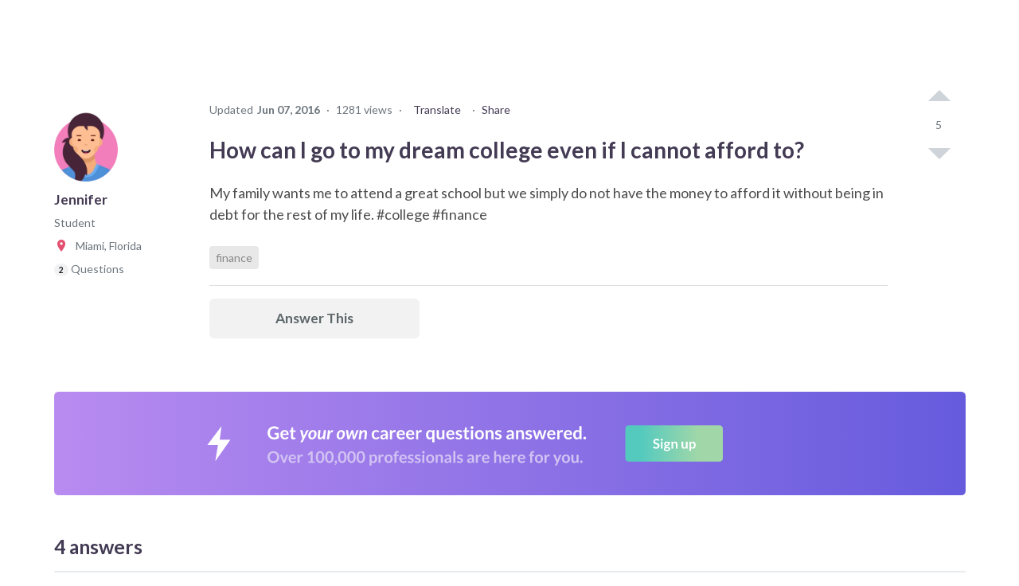

--- FILE ---
content_type: text/html; charset=utf-8
request_url: https://www.careervillage.org/questions/25775/how-can-i-go-to-my-dream-college-even-if-i-cannot-afford-to
body_size: 88223
content:





<!DOCTYPE html>
<html lang="en" itemscope itemtype="https://schema.org/QAPage">
    <head prefix="og: http://ogp.me/ns# fb: http://ogp.me/ns/fb# None: http://ogp.me/ns/fb/None#">

        
            <!-- Google Tag Manager -->
            <script>(function(w,d,s,l,i){w[l]=w[l]||[];w[l].push({'gtm.start':
            new Date().getTime(),event:'gtm.js'});var f=d.getElementsByTagName(s)[0],
            j=d.createElement(s),dl=l!='dataLayer'?'&l='+l:'';j.async=true;j.src=
            'https://www.googletagmanager.com/gtm.js?id='+i+dl;f.parentNode.insertBefore(j,f);
            })(window,document,'script','dataLayer','GTM-M7749WR');</script>
            <!-- End Google Tag Manager -->
        

        <title id="website-title">
    How can I go to my dream college … | 
CareerVillage</title>

        <meta name="viewport" content="width=device-width, initial-scale=1.0">
        <meta name="keywords" content="finance">
        <meta name="description" content="hey Jennifer, as the others stated above there are so many scholarships out there you can go for! Also check into financial aid that could help a great deal as ">

        <meta property="fb:app_id" content="None" />
        
    
    <meta property="og:title" content="How can I go to my dream college even if I cannot afford to?" />
    <meta property="og:type" content="article" />
    <meta property="og:image" content="https://res.cloudinary.com/careervillage/avatars/avatars-v4/v4_avatar-139.png" />
    <meta property="og:url" content="https://careervillage.org/questions/25775/how-can-i-go-to-my-dream-college-even-if-i-cannot-afford-to" />
    <meta property="og:description" content="My family wants me to attend a great school but we simply do not have the money to afford it without being in debt for the rest of my life. #college #finance" />
    

        <meta http-equiv="content-type" content="text/html; charset=UTF-8"><script type="text/javascript">window.NREUM||(NREUM={});NREUM.info={"beacon":"bam.nr-data.net","errorBeacon":"bam.nr-data.net","licenseKey":"f1383c3ebe","applicationID":"2177891","transactionName":"bgdQYBcECEJZWkxaW1dNdEELBhJYV1cXVVtLF18aEwwDRksXSlZVXQdAR18UE1RLTVFcWg==","queueTime":0,"applicationTime":328,"agent":""};
(window.NREUM||(NREUM={})).init={privacy:{cookies_enabled:false},ajax:{deny_list:["bam.nr-data.net"]},feature_flags:["soft_nav"],distributed_tracing:{enabled:true}};(window.NREUM||(NREUM={})).loader_config={agentID:"2177915",accountID:"360521",trustKey:"360521",xpid:"VwAHVFRSGwEBU1ZaDgA=",licenseKey:"f1383c3ebe",applicationID:"2177891",browserID:"2177915"};;/*! For license information please see nr-loader-spa-1.308.0.min.js.LICENSE.txt */
(()=>{var e,t,r={384:(e,t,r)=>{"use strict";r.d(t,{NT:()=>a,US:()=>u,Zm:()=>o,bQ:()=>d,dV:()=>c,pV:()=>l});var n=r(6154),i=r(1863),s=r(1910);const a={beacon:"bam.nr-data.net",errorBeacon:"bam.nr-data.net"};function o(){return n.gm.NREUM||(n.gm.NREUM={}),void 0===n.gm.newrelic&&(n.gm.newrelic=n.gm.NREUM),n.gm.NREUM}function c(){let e=o();return e.o||(e.o={ST:n.gm.setTimeout,SI:n.gm.setImmediate||n.gm.setInterval,CT:n.gm.clearTimeout,XHR:n.gm.XMLHttpRequest,REQ:n.gm.Request,EV:n.gm.Event,PR:n.gm.Promise,MO:n.gm.MutationObserver,FETCH:n.gm.fetch,WS:n.gm.WebSocket},(0,s.i)(...Object.values(e.o))),e}function d(e,t){let r=o();r.initializedAgents??={},t.initializedAt={ms:(0,i.t)(),date:new Date},r.initializedAgents[e]=t}function u(e,t){o()[e]=t}function l(){return function(){let e=o();const t=e.info||{};e.info={beacon:a.beacon,errorBeacon:a.errorBeacon,...t}}(),function(){let e=o();const t=e.init||{};e.init={...t}}(),c(),function(){let e=o();const t=e.loader_config||{};e.loader_config={...t}}(),o()}},782:(e,t,r)=>{"use strict";r.d(t,{T:()=>n});const n=r(860).K7.pageViewTiming},860:(e,t,r)=>{"use strict";r.d(t,{$J:()=>u,K7:()=>c,P3:()=>d,XX:()=>i,Yy:()=>o,df:()=>s,qY:()=>n,v4:()=>a});const n="events",i="jserrors",s="browser/blobs",a="rum",o="browser/logs",c={ajax:"ajax",genericEvents:"generic_events",jserrors:i,logging:"logging",metrics:"metrics",pageAction:"page_action",pageViewEvent:"page_view_event",pageViewTiming:"page_view_timing",sessionReplay:"session_replay",sessionTrace:"session_trace",softNav:"soft_navigations",spa:"spa"},d={[c.pageViewEvent]:1,[c.pageViewTiming]:2,[c.metrics]:3,[c.jserrors]:4,[c.spa]:5,[c.ajax]:6,[c.sessionTrace]:7,[c.softNav]:8,[c.sessionReplay]:9,[c.logging]:10,[c.genericEvents]:11},u={[c.pageViewEvent]:a,[c.pageViewTiming]:n,[c.ajax]:n,[c.spa]:n,[c.softNav]:n,[c.metrics]:i,[c.jserrors]:i,[c.sessionTrace]:s,[c.sessionReplay]:s,[c.logging]:o,[c.genericEvents]:"ins"}},944:(e,t,r)=>{"use strict";r.d(t,{R:()=>i});var n=r(3241);function i(e,t){"function"==typeof console.debug&&(console.debug("New Relic Warning: https://github.com/newrelic/newrelic-browser-agent/blob/main/docs/warning-codes.md#".concat(e),t),(0,n.W)({agentIdentifier:null,drained:null,type:"data",name:"warn",feature:"warn",data:{code:e,secondary:t}}))}},993:(e,t,r)=>{"use strict";r.d(t,{A$:()=>s,ET:()=>a,TZ:()=>o,p_:()=>i});var n=r(860);const i={ERROR:"ERROR",WARN:"WARN",INFO:"INFO",DEBUG:"DEBUG",TRACE:"TRACE"},s={OFF:0,ERROR:1,WARN:2,INFO:3,DEBUG:4,TRACE:5},a="log",o=n.K7.logging},1541:(e,t,r)=>{"use strict";r.d(t,{U:()=>i,f:()=>n});const n={MFE:"MFE",BA:"BA"};function i(e,t){if(2!==t?.harvestEndpointVersion)return{};const r=t.agentRef.runtime.appMetadata.agents[0].entityGuid;return e?{"source.id":e.id,"source.name":e.name,"source.type":e.type,"parent.id":e.parent?.id||r,"parent.type":e.parent?.type||n.BA}:{"entity.guid":r,appId:t.agentRef.info.applicationID}}},1687:(e,t,r)=>{"use strict";r.d(t,{Ak:()=>d,Ze:()=>h,x3:()=>u});var n=r(3241),i=r(7836),s=r(3606),a=r(860),o=r(2646);const c={};function d(e,t){const r={staged:!1,priority:a.P3[t]||0};l(e),c[e].get(t)||c[e].set(t,r)}function u(e,t){e&&c[e]&&(c[e].get(t)&&c[e].delete(t),p(e,t,!1),c[e].size&&f(e))}function l(e){if(!e)throw new Error("agentIdentifier required");c[e]||(c[e]=new Map)}function h(e="",t="feature",r=!1){if(l(e),!e||!c[e].get(t)||r)return p(e,t);c[e].get(t).staged=!0,f(e)}function f(e){const t=Array.from(c[e]);t.every(([e,t])=>t.staged)&&(t.sort((e,t)=>e[1].priority-t[1].priority),t.forEach(([t])=>{c[e].delete(t),p(e,t)}))}function p(e,t,r=!0){const a=e?i.ee.get(e):i.ee,c=s.i.handlers;if(!a.aborted&&a.backlog&&c){if((0,n.W)({agentIdentifier:e,type:"lifecycle",name:"drain",feature:t}),r){const e=a.backlog[t],r=c[t];if(r){for(let t=0;e&&t<e.length;++t)g(e[t],r);Object.entries(r).forEach(([e,t])=>{Object.values(t||{}).forEach(t=>{t[0]?.on&&t[0]?.context()instanceof o.y&&t[0].on(e,t[1])})})}}a.isolatedBacklog||delete c[t],a.backlog[t]=null,a.emit("drain-"+t,[])}}function g(e,t){var r=e[1];Object.values(t[r]||{}).forEach(t=>{var r=e[0];if(t[0]===r){var n=t[1],i=e[3],s=e[2];n.apply(i,s)}})}},1738:(e,t,r)=>{"use strict";r.d(t,{U:()=>f,Y:()=>h});var n=r(3241),i=r(9908),s=r(1863),a=r(944),o=r(5701),c=r(3969),d=r(8362),u=r(860),l=r(4261);function h(e,t,r,s){const h=s||r;!h||h[e]&&h[e]!==d.d.prototype[e]||(h[e]=function(){(0,i.p)(c.xV,["API/"+e+"/called"],void 0,u.K7.metrics,r.ee),(0,n.W)({agentIdentifier:r.agentIdentifier,drained:!!o.B?.[r.agentIdentifier],type:"data",name:"api",feature:l.Pl+e,data:{}});try{return t.apply(this,arguments)}catch(e){(0,a.R)(23,e)}})}function f(e,t,r,n,a){const o=e.info;null===r?delete o.jsAttributes[t]:o.jsAttributes[t]=r,(a||null===r)&&(0,i.p)(l.Pl+n,[(0,s.t)(),t,r],void 0,"session",e.ee)}},1741:(e,t,r)=>{"use strict";r.d(t,{W:()=>s});var n=r(944),i=r(4261);class s{#e(e,...t){if(this[e]!==s.prototype[e])return this[e](...t);(0,n.R)(35,e)}addPageAction(e,t){return this.#e(i.hG,e,t)}register(e){return this.#e(i.eY,e)}recordCustomEvent(e,t){return this.#e(i.fF,e,t)}setPageViewName(e,t){return this.#e(i.Fw,e,t)}setCustomAttribute(e,t,r){return this.#e(i.cD,e,t,r)}noticeError(e,t){return this.#e(i.o5,e,t)}setUserId(e,t=!1){return this.#e(i.Dl,e,t)}setApplicationVersion(e){return this.#e(i.nb,e)}setErrorHandler(e){return this.#e(i.bt,e)}addRelease(e,t){return this.#e(i.k6,e,t)}log(e,t){return this.#e(i.$9,e,t)}start(){return this.#e(i.d3)}finished(e){return this.#e(i.BL,e)}recordReplay(){return this.#e(i.CH)}pauseReplay(){return this.#e(i.Tb)}addToTrace(e){return this.#e(i.U2,e)}setCurrentRouteName(e){return this.#e(i.PA,e)}interaction(e){return this.#e(i.dT,e)}wrapLogger(e,t,r){return this.#e(i.Wb,e,t,r)}measure(e,t){return this.#e(i.V1,e,t)}consent(e){return this.#e(i.Pv,e)}}},1863:(e,t,r)=>{"use strict";function n(){return Math.floor(performance.now())}r.d(t,{t:()=>n})},1910:(e,t,r)=>{"use strict";r.d(t,{i:()=>s});var n=r(944);const i=new Map;function s(...e){return e.every(e=>{if(i.has(e))return i.get(e);const t="function"==typeof e?e.toString():"",r=t.includes("[native code]"),s=t.includes("nrWrapper");return r||s||(0,n.R)(64,e?.name||t),i.set(e,r),r})}},2555:(e,t,r)=>{"use strict";r.d(t,{D:()=>o,f:()=>a});var n=r(384),i=r(8122);const s={beacon:n.NT.beacon,errorBeacon:n.NT.errorBeacon,licenseKey:void 0,applicationID:void 0,sa:void 0,queueTime:void 0,applicationTime:void 0,ttGuid:void 0,user:void 0,account:void 0,product:void 0,extra:void 0,jsAttributes:{},userAttributes:void 0,atts:void 0,transactionName:void 0,tNamePlain:void 0};function a(e){try{return!!e.licenseKey&&!!e.errorBeacon&&!!e.applicationID}catch(e){return!1}}const o=e=>(0,i.a)(e,s)},2614:(e,t,r)=>{"use strict";r.d(t,{BB:()=>a,H3:()=>n,g:()=>d,iL:()=>c,tS:()=>o,uh:()=>i,wk:()=>s});const n="NRBA",i="SESSION",s=144e5,a=18e5,o={STARTED:"session-started",PAUSE:"session-pause",RESET:"session-reset",RESUME:"session-resume",UPDATE:"session-update"},c={SAME_TAB:"same-tab",CROSS_TAB:"cross-tab"},d={OFF:0,FULL:1,ERROR:2}},2646:(e,t,r)=>{"use strict";r.d(t,{y:()=>n});class n{constructor(e){this.contextId=e}}},2843:(e,t,r)=>{"use strict";r.d(t,{G:()=>s,u:()=>i});var n=r(3878);function i(e,t=!1,r,i){(0,n.DD)("visibilitychange",function(){if(t)return void("hidden"===document.visibilityState&&e());e(document.visibilityState)},r,i)}function s(e,t,r){(0,n.sp)("pagehide",e,t,r)}},3241:(e,t,r)=>{"use strict";r.d(t,{W:()=>s});var n=r(6154);const i="newrelic";function s(e={}){try{n.gm.dispatchEvent(new CustomEvent(i,{detail:e}))}catch(e){}}},3304:(e,t,r)=>{"use strict";r.d(t,{A:()=>s});var n=r(7836);const i=()=>{const e=new WeakSet;return(t,r)=>{if("object"==typeof r&&null!==r){if(e.has(r))return;e.add(r)}return r}};function s(e){try{return JSON.stringify(e,i())??""}catch(e){try{n.ee.emit("internal-error",[e])}catch(e){}return""}}},3333:(e,t,r)=>{"use strict";r.d(t,{$v:()=>u,TZ:()=>n,Xh:()=>c,Zp:()=>i,kd:()=>d,mq:()=>o,nf:()=>a,qN:()=>s});const n=r(860).K7.genericEvents,i=["auxclick","click","copy","keydown","paste","scrollend"],s=["focus","blur"],a=4,o=1e3,c=2e3,d=["PageAction","UserAction","BrowserPerformance"],u={RESOURCES:"experimental.resources",REGISTER:"register"}},3434:(e,t,r)=>{"use strict";r.d(t,{Jt:()=>s,YM:()=>d});var n=r(7836),i=r(5607);const s="nr@original:".concat(i.W),a=50;var o=Object.prototype.hasOwnProperty,c=!1;function d(e,t){return e||(e=n.ee),r.inPlace=function(e,t,n,i,s){n||(n="");const a="-"===n.charAt(0);for(let o=0;o<t.length;o++){const c=t[o],d=e[c];l(d)||(e[c]=r(d,a?c+n:n,i,c,s))}},r.flag=s,r;function r(t,r,n,c,d){return l(t)?t:(r||(r=""),nrWrapper[s]=t,function(e,t,r){if(Object.defineProperty&&Object.keys)try{return Object.keys(e).forEach(function(r){Object.defineProperty(t,r,{get:function(){return e[r]},set:function(t){return e[r]=t,t}})}),t}catch(e){u([e],r)}for(var n in e)o.call(e,n)&&(t[n]=e[n])}(t,nrWrapper,e),nrWrapper);function nrWrapper(){var s,o,l,h;let f;try{o=this,s=[...arguments],l="function"==typeof n?n(s,o):n||{}}catch(t){u([t,"",[s,o,c],l],e)}i(r+"start",[s,o,c],l,d);const p=performance.now();let g;try{return h=t.apply(o,s),g=performance.now(),h}catch(e){throw g=performance.now(),i(r+"err",[s,o,e],l,d),f=e,f}finally{const e=g-p,t={start:p,end:g,duration:e,isLongTask:e>=a,methodName:c,thrownError:f};t.isLongTask&&i("long-task",[t,o],l,d),i(r+"end",[s,o,h],l,d)}}}function i(r,n,i,s){if(!c||t){var a=c;c=!0;try{e.emit(r,n,i,t,s)}catch(t){u([t,r,n,i],e)}c=a}}}function u(e,t){t||(t=n.ee);try{t.emit("internal-error",e)}catch(e){}}function l(e){return!(e&&"function"==typeof e&&e.apply&&!e[s])}},3606:(e,t,r)=>{"use strict";r.d(t,{i:()=>s});var n=r(9908);s.on=a;var i=s.handlers={};function s(e,t,r,s){a(s||n.d,i,e,t,r)}function a(e,t,r,i,s){s||(s="feature"),e||(e=n.d);var a=t[s]=t[s]||{};(a[r]=a[r]||[]).push([e,i])}},3738:(e,t,r)=>{"use strict";r.d(t,{He:()=>i,Kp:()=>o,Lc:()=>d,Rz:()=>u,TZ:()=>n,bD:()=>s,d3:()=>a,jx:()=>l,sl:()=>h,uP:()=>c});const n=r(860).K7.sessionTrace,i="bstResource",s="resource",a="-start",o="-end",c="fn"+a,d="fn"+o,u="pushState",l=1e3,h=3e4},3785:(e,t,r)=>{"use strict";r.d(t,{R:()=>c,b:()=>d});var n=r(9908),i=r(1863),s=r(860),a=r(3969),o=r(993);function c(e,t,r={},c=o.p_.INFO,d=!0,u,l=(0,i.t)()){(0,n.p)(a.xV,["API/logging/".concat(c.toLowerCase(),"/called")],void 0,s.K7.metrics,e),(0,n.p)(o.ET,[l,t,r,c,d,u],void 0,s.K7.logging,e)}function d(e){return"string"==typeof e&&Object.values(o.p_).some(t=>t===e.toUpperCase().trim())}},3878:(e,t,r)=>{"use strict";function n(e,t){return{capture:e,passive:!1,signal:t}}function i(e,t,r=!1,i){window.addEventListener(e,t,n(r,i))}function s(e,t,r=!1,i){document.addEventListener(e,t,n(r,i))}r.d(t,{DD:()=>s,jT:()=>n,sp:()=>i})},3962:(e,t,r)=>{"use strict";r.d(t,{AM:()=>a,O2:()=>l,OV:()=>s,Qu:()=>h,TZ:()=>c,ih:()=>f,pP:()=>o,t1:()=>u,tC:()=>i,wD:()=>d});var n=r(860);const i=["click","keydown","submit"],s="popstate",a="api",o="initialPageLoad",c=n.K7.softNav,d=5e3,u=500,l={INITIAL_PAGE_LOAD:"",ROUTE_CHANGE:1,UNSPECIFIED:2},h={INTERACTION:1,AJAX:2,CUSTOM_END:3,CUSTOM_TRACER:4},f={IP:"in progress",PF:"pending finish",FIN:"finished",CAN:"cancelled"}},3969:(e,t,r)=>{"use strict";r.d(t,{TZ:()=>n,XG:()=>o,rs:()=>i,xV:()=>a,z_:()=>s});const n=r(860).K7.metrics,i="sm",s="cm",a="storeSupportabilityMetrics",o="storeEventMetrics"},4234:(e,t,r)=>{"use strict";r.d(t,{W:()=>s});var n=r(7836),i=r(1687);class s{constructor(e,t){this.agentIdentifier=e,this.ee=n.ee.get(e),this.featureName=t,this.blocked=!1}deregisterDrain(){(0,i.x3)(this.agentIdentifier,this.featureName)}}},4261:(e,t,r)=>{"use strict";r.d(t,{$9:()=>u,BL:()=>c,CH:()=>p,Dl:()=>R,Fw:()=>w,PA:()=>v,Pl:()=>n,Pv:()=>A,Tb:()=>h,U2:()=>a,V1:()=>E,Wb:()=>T,bt:()=>y,cD:()=>b,d3:()=>x,dT:()=>d,eY:()=>g,fF:()=>f,hG:()=>s,hw:()=>i,k6:()=>o,nb:()=>m,o5:()=>l});const n="api-",i=n+"ixn-",s="addPageAction",a="addToTrace",o="addRelease",c="finished",d="interaction",u="log",l="noticeError",h="pauseReplay",f="recordCustomEvent",p="recordReplay",g="register",m="setApplicationVersion",v="setCurrentRouteName",b="setCustomAttribute",y="setErrorHandler",w="setPageViewName",R="setUserId",x="start",T="wrapLogger",E="measure",A="consent"},5205:(e,t,r)=>{"use strict";r.d(t,{j:()=>S});var n=r(384),i=r(1741);var s=r(2555),a=r(3333);const o=e=>{if(!e||"string"!=typeof e)return!1;try{document.createDocumentFragment().querySelector(e)}catch{return!1}return!0};var c=r(2614),d=r(944),u=r(8122);const l="[data-nr-mask]",h=e=>(0,u.a)(e,(()=>{const e={feature_flags:[],experimental:{allow_registered_children:!1,resources:!1},mask_selector:"*",block_selector:"[data-nr-block]",mask_input_options:{color:!1,date:!1,"datetime-local":!1,email:!1,month:!1,number:!1,range:!1,search:!1,tel:!1,text:!1,time:!1,url:!1,week:!1,textarea:!1,select:!1,password:!0}};return{ajax:{deny_list:void 0,block_internal:!0,enabled:!0,autoStart:!0},api:{get allow_registered_children(){return e.feature_flags.includes(a.$v.REGISTER)||e.experimental.allow_registered_children},set allow_registered_children(t){e.experimental.allow_registered_children=t},duplicate_registered_data:!1},browser_consent_mode:{enabled:!1},distributed_tracing:{enabled:void 0,exclude_newrelic_header:void 0,cors_use_newrelic_header:void 0,cors_use_tracecontext_headers:void 0,allowed_origins:void 0},get feature_flags(){return e.feature_flags},set feature_flags(t){e.feature_flags=t},generic_events:{enabled:!0,autoStart:!0},harvest:{interval:30},jserrors:{enabled:!0,autoStart:!0},logging:{enabled:!0,autoStart:!0},metrics:{enabled:!0,autoStart:!0},obfuscate:void 0,page_action:{enabled:!0},page_view_event:{enabled:!0,autoStart:!0},page_view_timing:{enabled:!0,autoStart:!0},performance:{capture_marks:!1,capture_measures:!1,capture_detail:!0,resources:{get enabled(){return e.feature_flags.includes(a.$v.RESOURCES)||e.experimental.resources},set enabled(t){e.experimental.resources=t},asset_types:[],first_party_domains:[],ignore_newrelic:!0}},privacy:{cookies_enabled:!0},proxy:{assets:void 0,beacon:void 0},session:{expiresMs:c.wk,inactiveMs:c.BB},session_replay:{autoStart:!0,enabled:!1,preload:!1,sampling_rate:10,error_sampling_rate:100,collect_fonts:!1,inline_images:!1,fix_stylesheets:!0,mask_all_inputs:!0,get mask_text_selector(){return e.mask_selector},set mask_text_selector(t){o(t)?e.mask_selector="".concat(t,",").concat(l):""===t||null===t?e.mask_selector=l:(0,d.R)(5,t)},get block_class(){return"nr-block"},get ignore_class(){return"nr-ignore"},get mask_text_class(){return"nr-mask"},get block_selector(){return e.block_selector},set block_selector(t){o(t)?e.block_selector+=",".concat(t):""!==t&&(0,d.R)(6,t)},get mask_input_options(){return e.mask_input_options},set mask_input_options(t){t&&"object"==typeof t?e.mask_input_options={...t,password:!0}:(0,d.R)(7,t)}},session_trace:{enabled:!0,autoStart:!0},soft_navigations:{enabled:!0,autoStart:!0},spa:{enabled:!0,autoStart:!0},ssl:void 0,user_actions:{enabled:!0,elementAttributes:["id","className","tagName","type"]}}})());var f=r(6154),p=r(9324);let g=0;const m={buildEnv:p.F3,distMethod:p.Xs,version:p.xv,originTime:f.WN},v={consented:!1},b={appMetadata:{},get consented(){return this.session?.state?.consent||v.consented},set consented(e){v.consented=e},customTransaction:void 0,denyList:void 0,disabled:!1,harvester:void 0,isolatedBacklog:!1,isRecording:!1,loaderType:void 0,maxBytes:3e4,obfuscator:void 0,onerror:void 0,ptid:void 0,releaseIds:{},session:void 0,timeKeeper:void 0,registeredEntities:[],jsAttributesMetadata:{bytes:0},get harvestCount(){return++g}},y=e=>{const t=(0,u.a)(e,b),r=Object.keys(m).reduce((e,t)=>(e[t]={value:m[t],writable:!1,configurable:!0,enumerable:!0},e),{});return Object.defineProperties(t,r)};var w=r(5701);const R=e=>{const t=e.startsWith("http");e+="/",r.p=t?e:"https://"+e};var x=r(7836),T=r(3241);const E={accountID:void 0,trustKey:void 0,agentID:void 0,licenseKey:void 0,applicationID:void 0,xpid:void 0},A=e=>(0,u.a)(e,E),_=new Set;function S(e,t={},r,a){let{init:o,info:c,loader_config:d,runtime:u={},exposed:l=!0}=t;if(!c){const e=(0,n.pV)();o=e.init,c=e.info,d=e.loader_config}e.init=h(o||{}),e.loader_config=A(d||{}),c.jsAttributes??={},f.bv&&(c.jsAttributes.isWorker=!0),e.info=(0,s.D)(c);const p=e.init,g=[c.beacon,c.errorBeacon];_.has(e.agentIdentifier)||(p.proxy.assets&&(R(p.proxy.assets),g.push(p.proxy.assets)),p.proxy.beacon&&g.push(p.proxy.beacon),e.beacons=[...g],function(e){const t=(0,n.pV)();Object.getOwnPropertyNames(i.W.prototype).forEach(r=>{const n=i.W.prototype[r];if("function"!=typeof n||"constructor"===n)return;let s=t[r];e[r]&&!1!==e.exposed&&"micro-agent"!==e.runtime?.loaderType&&(t[r]=(...t)=>{const n=e[r](...t);return s?s(...t):n})})}(e),(0,n.US)("activatedFeatures",w.B)),u.denyList=[...p.ajax.deny_list||[],...p.ajax.block_internal?g:[]],u.ptid=e.agentIdentifier,u.loaderType=r,e.runtime=y(u),_.has(e.agentIdentifier)||(e.ee=x.ee.get(e.agentIdentifier),e.exposed=l,(0,T.W)({agentIdentifier:e.agentIdentifier,drained:!!w.B?.[e.agentIdentifier],type:"lifecycle",name:"initialize",feature:void 0,data:e.config})),_.add(e.agentIdentifier)}},5270:(e,t,r)=>{"use strict";r.d(t,{Aw:()=>a,SR:()=>s,rF:()=>o});var n=r(384),i=r(7767);function s(e){return!!(0,n.dV)().o.MO&&(0,i.V)(e)&&!0===e?.session_trace.enabled}function a(e){return!0===e?.session_replay.preload&&s(e)}function o(e,t){try{if("string"==typeof t?.type){if("password"===t.type.toLowerCase())return"*".repeat(e?.length||0);if(void 0!==t?.dataset?.nrUnmask||t?.classList?.contains("nr-unmask"))return e}}catch(e){}return"string"==typeof e?e.replace(/[\S]/g,"*"):"*".repeat(e?.length||0)}},5289:(e,t,r)=>{"use strict";r.d(t,{GG:()=>a,Qr:()=>c,sB:()=>o});var n=r(3878),i=r(6389);function s(){return"undefined"==typeof document||"complete"===document.readyState}function a(e,t){if(s())return e();const r=(0,i.J)(e),a=setInterval(()=>{s()&&(clearInterval(a),r())},500);(0,n.sp)("load",r,t)}function o(e){if(s())return e();(0,n.DD)("DOMContentLoaded",e)}function c(e){if(s())return e();(0,n.sp)("popstate",e)}},5607:(e,t,r)=>{"use strict";r.d(t,{W:()=>n});const n=(0,r(9566).bz)()},5701:(e,t,r)=>{"use strict";r.d(t,{B:()=>s,t:()=>a});var n=r(3241);const i=new Set,s={};function a(e,t){const r=t.agentIdentifier;s[r]??={},e&&"object"==typeof e&&(i.has(r)||(t.ee.emit("rumresp",[e]),s[r]=e,i.add(r),(0,n.W)({agentIdentifier:r,loaded:!0,drained:!0,type:"lifecycle",name:"load",feature:void 0,data:e})))}},6154:(e,t,r)=>{"use strict";r.d(t,{OF:()=>d,RI:()=>i,WN:()=>h,bv:()=>s,eN:()=>f,gm:()=>a,lR:()=>l,m:()=>c,mw:()=>o,sb:()=>u});var n=r(1863);const i="undefined"!=typeof window&&!!window.document,s="undefined"!=typeof WorkerGlobalScope&&("undefined"!=typeof self&&self instanceof WorkerGlobalScope&&self.navigator instanceof WorkerNavigator||"undefined"!=typeof globalThis&&globalThis instanceof WorkerGlobalScope&&globalThis.navigator instanceof WorkerNavigator),a=i?window:"undefined"!=typeof WorkerGlobalScope&&("undefined"!=typeof self&&self instanceof WorkerGlobalScope&&self||"undefined"!=typeof globalThis&&globalThis instanceof WorkerGlobalScope&&globalThis),o=Boolean("hidden"===a?.document?.visibilityState),c=""+a?.location,d=/iPad|iPhone|iPod/.test(a.navigator?.userAgent),u=d&&"undefined"==typeof SharedWorker,l=(()=>{const e=a.navigator?.userAgent?.match(/Firefox[/\s](\d+\.\d+)/);return Array.isArray(e)&&e.length>=2?+e[1]:0})(),h=Date.now()-(0,n.t)(),f=()=>"undefined"!=typeof PerformanceNavigationTiming&&a?.performance?.getEntriesByType("navigation")?.[0]?.responseStart},6344:(e,t,r)=>{"use strict";r.d(t,{BB:()=>u,Qb:()=>l,TZ:()=>i,Ug:()=>a,Vh:()=>s,_s:()=>o,bc:()=>d,yP:()=>c});var n=r(2614);const i=r(860).K7.sessionReplay,s="errorDuringReplay",a=.12,o={DomContentLoaded:0,Load:1,FullSnapshot:2,IncrementalSnapshot:3,Meta:4,Custom:5},c={[n.g.ERROR]:15e3,[n.g.FULL]:3e5,[n.g.OFF]:0},d={RESET:{message:"Session was reset",sm:"Reset"},IMPORT:{message:"Recorder failed to import",sm:"Import"},TOO_MANY:{message:"429: Too Many Requests",sm:"Too-Many"},TOO_BIG:{message:"Payload was too large",sm:"Too-Big"},CROSS_TAB:{message:"Session Entity was set to OFF on another tab",sm:"Cross-Tab"},ENTITLEMENTS:{message:"Session Replay is not allowed and will not be started",sm:"Entitlement"}},u=5e3,l={API:"api",RESUME:"resume",SWITCH_TO_FULL:"switchToFull",INITIALIZE:"initialize",PRELOAD:"preload"}},6389:(e,t,r)=>{"use strict";function n(e,t=500,r={}){const n=r?.leading||!1;let i;return(...r)=>{n&&void 0===i&&(e.apply(this,r),i=setTimeout(()=>{i=clearTimeout(i)},t)),n||(clearTimeout(i),i=setTimeout(()=>{e.apply(this,r)},t))}}function i(e){let t=!1;return(...r)=>{t||(t=!0,e.apply(this,r))}}r.d(t,{J:()=>i,s:()=>n})},6630:(e,t,r)=>{"use strict";r.d(t,{T:()=>n});const n=r(860).K7.pageViewEvent},6774:(e,t,r)=>{"use strict";r.d(t,{T:()=>n});const n=r(860).K7.jserrors},7295:(e,t,r)=>{"use strict";r.d(t,{Xv:()=>a,gX:()=>i,iW:()=>s});var n=[];function i(e){if(!e||s(e))return!1;if(0===n.length)return!0;if("*"===n[0].hostname)return!1;for(var t=0;t<n.length;t++){var r=n[t];if(r.hostname.test(e.hostname)&&r.pathname.test(e.pathname))return!1}return!0}function s(e){return void 0===e.hostname}function a(e){if(n=[],e&&e.length)for(var t=0;t<e.length;t++){let r=e[t];if(!r)continue;if("*"===r)return void(n=[{hostname:"*"}]);0===r.indexOf("http://")?r=r.substring(7):0===r.indexOf("https://")&&(r=r.substring(8));const i=r.indexOf("/");let s,a;i>0?(s=r.substring(0,i),a=r.substring(i)):(s=r,a="*");let[c]=s.split(":");n.push({hostname:o(c),pathname:o(a,!0)})}}function o(e,t=!1){const r=e.replace(/[.+?^${}()|[\]\\]/g,e=>"\\"+e).replace(/\*/g,".*?");return new RegExp((t?"^":"")+r+"$")}},7485:(e,t,r)=>{"use strict";r.d(t,{D:()=>i});var n=r(6154);function i(e){if(0===(e||"").indexOf("data:"))return{protocol:"data"};try{const t=new URL(e,location.href),r={port:t.port,hostname:t.hostname,pathname:t.pathname,search:t.search,protocol:t.protocol.slice(0,t.protocol.indexOf(":")),sameOrigin:t.protocol===n.gm?.location?.protocol&&t.host===n.gm?.location?.host};return r.port&&""!==r.port||("http:"===t.protocol&&(r.port="80"),"https:"===t.protocol&&(r.port="443")),r.pathname&&""!==r.pathname?r.pathname.startsWith("/")||(r.pathname="/".concat(r.pathname)):r.pathname="/",r}catch(e){return{}}}},7699:(e,t,r)=>{"use strict";r.d(t,{It:()=>s,KC:()=>o,No:()=>i,qh:()=>a});var n=r(860);const i=16e3,s=1e6,a="SESSION_ERROR",o={[n.K7.logging]:!0,[n.K7.genericEvents]:!1,[n.K7.jserrors]:!1,[n.K7.ajax]:!1}},7767:(e,t,r)=>{"use strict";r.d(t,{V:()=>i});var n=r(6154);const i=e=>n.RI&&!0===e?.privacy.cookies_enabled},7836:(e,t,r)=>{"use strict";r.d(t,{P:()=>o,ee:()=>c});var n=r(384),i=r(8990),s=r(2646),a=r(5607);const o="nr@context:".concat(a.W),c=function e(t,r){var n={},a={},u={},l=!1;try{l=16===r.length&&d.initializedAgents?.[r]?.runtime.isolatedBacklog}catch(e){}var h={on:p,addEventListener:p,removeEventListener:function(e,t){var r=n[e];if(!r)return;for(var i=0;i<r.length;i++)r[i]===t&&r.splice(i,1)},emit:function(e,r,n,i,s){!1!==s&&(s=!0);if(c.aborted&&!i)return;t&&s&&t.emit(e,r,n);var o=f(n);g(e).forEach(e=>{e.apply(o,r)});var d=v()[a[e]];d&&d.push([h,e,r,o]);return o},get:m,listeners:g,context:f,buffer:function(e,t){const r=v();if(t=t||"feature",h.aborted)return;Object.entries(e||{}).forEach(([e,n])=>{a[n]=t,t in r||(r[t]=[])})},abort:function(){h._aborted=!0,Object.keys(h.backlog).forEach(e=>{delete h.backlog[e]})},isBuffering:function(e){return!!v()[a[e]]},debugId:r,backlog:l?{}:t&&"object"==typeof t.backlog?t.backlog:{},isolatedBacklog:l};return Object.defineProperty(h,"aborted",{get:()=>{let e=h._aborted||!1;return e||(t&&(e=t.aborted),e)}}),h;function f(e){return e&&e instanceof s.y?e:e?(0,i.I)(e,o,()=>new s.y(o)):new s.y(o)}function p(e,t){n[e]=g(e).concat(t)}function g(e){return n[e]||[]}function m(t){return u[t]=u[t]||e(h,t)}function v(){return h.backlog}}(void 0,"globalEE"),d=(0,n.Zm)();d.ee||(d.ee=c)},8122:(e,t,r)=>{"use strict";r.d(t,{a:()=>i});var n=r(944);function i(e,t){try{if(!e||"object"!=typeof e)return(0,n.R)(3);if(!t||"object"!=typeof t)return(0,n.R)(4);const r=Object.create(Object.getPrototypeOf(t),Object.getOwnPropertyDescriptors(t)),s=0===Object.keys(r).length?e:r;for(let a in s)if(void 0!==e[a])try{if(null===e[a]){r[a]=null;continue}Array.isArray(e[a])&&Array.isArray(t[a])?r[a]=Array.from(new Set([...e[a],...t[a]])):"object"==typeof e[a]&&"object"==typeof t[a]?r[a]=i(e[a],t[a]):r[a]=e[a]}catch(e){r[a]||(0,n.R)(1,e)}return r}catch(e){(0,n.R)(2,e)}}},8139:(e,t,r)=>{"use strict";r.d(t,{u:()=>h});var n=r(7836),i=r(3434),s=r(8990),a=r(6154);const o={},c=a.gm.XMLHttpRequest,d="addEventListener",u="removeEventListener",l="nr@wrapped:".concat(n.P);function h(e){var t=function(e){return(e||n.ee).get("events")}(e);if(o[t.debugId]++)return t;o[t.debugId]=1;var r=(0,i.YM)(t,!0);function h(e){r.inPlace(e,[d,u],"-",p)}function p(e,t){return e[1]}return"getPrototypeOf"in Object&&(a.RI&&f(document,h),c&&f(c.prototype,h),f(a.gm,h)),t.on(d+"-start",function(e,t){var n=e[1];if(null!==n&&("function"==typeof n||"object"==typeof n)&&"newrelic"!==e[0]){var i=(0,s.I)(n,l,function(){var e={object:function(){if("function"!=typeof n.handleEvent)return;return n.handleEvent.apply(n,arguments)},function:n}[typeof n];return e?r(e,"fn-",null,e.name||"anonymous"):n});this.wrapped=e[1]=i}}),t.on(u+"-start",function(e){e[1]=this.wrapped||e[1]}),t}function f(e,t,...r){let n=e;for(;"object"==typeof n&&!Object.prototype.hasOwnProperty.call(n,d);)n=Object.getPrototypeOf(n);n&&t(n,...r)}},8362:(e,t,r)=>{"use strict";r.d(t,{d:()=>s});var n=r(9566),i=r(1741);class s extends i.W{agentIdentifier=(0,n.LA)(16)}},8374:(e,t,r)=>{r.nc=(()=>{try{return document?.currentScript?.nonce}catch(e){}return""})()},8990:(e,t,r)=>{"use strict";r.d(t,{I:()=>i});var n=Object.prototype.hasOwnProperty;function i(e,t,r){if(n.call(e,t))return e[t];var i=r();if(Object.defineProperty&&Object.keys)try{return Object.defineProperty(e,t,{value:i,writable:!0,enumerable:!1}),i}catch(e){}return e[t]=i,i}},9119:(e,t,r)=>{"use strict";r.d(t,{L:()=>s});var n=/([^?#]*)[^#]*(#[^?]*|$).*/,i=/([^?#]*)().*/;function s(e,t){return e?e.replace(t?n:i,"$1$2"):e}},9300:(e,t,r)=>{"use strict";r.d(t,{T:()=>n});const n=r(860).K7.ajax},9324:(e,t,r)=>{"use strict";r.d(t,{AJ:()=>a,F3:()=>i,Xs:()=>s,Yq:()=>o,xv:()=>n});const n="1.308.0",i="PROD",s="CDN",a="@newrelic/rrweb",o="1.0.1"},9566:(e,t,r)=>{"use strict";r.d(t,{LA:()=>o,ZF:()=>c,bz:()=>a,el:()=>d});var n=r(6154);const i="xxxxxxxx-xxxx-4xxx-yxxx-xxxxxxxxxxxx";function s(e,t){return e?15&e[t]:16*Math.random()|0}function a(){const e=n.gm?.crypto||n.gm?.msCrypto;let t,r=0;return e&&e.getRandomValues&&(t=e.getRandomValues(new Uint8Array(30))),i.split("").map(e=>"x"===e?s(t,r++).toString(16):"y"===e?(3&s()|8).toString(16):e).join("")}function o(e){const t=n.gm?.crypto||n.gm?.msCrypto;let r,i=0;t&&t.getRandomValues&&(r=t.getRandomValues(new Uint8Array(e)));const a=[];for(var o=0;o<e;o++)a.push(s(r,i++).toString(16));return a.join("")}function c(){return o(16)}function d(){return o(32)}},9908:(e,t,r)=>{"use strict";r.d(t,{d:()=>n,p:()=>i});var n=r(7836).ee.get("handle");function i(e,t,r,i,s){s?(s.buffer([e],i),s.emit(e,t,r)):(n.buffer([e],i),n.emit(e,t,r))}}},n={};function i(e){var t=n[e];if(void 0!==t)return t.exports;var s=n[e]={exports:{}};return r[e](s,s.exports,i),s.exports}i.m=r,i.d=(e,t)=>{for(var r in t)i.o(t,r)&&!i.o(e,r)&&Object.defineProperty(e,r,{enumerable:!0,get:t[r]})},i.f={},i.e=e=>Promise.all(Object.keys(i.f).reduce((t,r)=>(i.f[r](e,t),t),[])),i.u=e=>({212:"nr-spa-compressor",249:"nr-spa-recorder",478:"nr-spa"}[e]+"-1.308.0.min.js"),i.o=(e,t)=>Object.prototype.hasOwnProperty.call(e,t),e={},t="NRBA-1.308.0.PROD:",i.l=(r,n,s,a)=>{if(e[r])e[r].push(n);else{var o,c;if(void 0!==s)for(var d=document.getElementsByTagName("script"),u=0;u<d.length;u++){var l=d[u];if(l.getAttribute("src")==r||l.getAttribute("data-webpack")==t+s){o=l;break}}if(!o){c=!0;var h={478:"sha512-RSfSVnmHk59T/uIPbdSE0LPeqcEdF4/+XhfJdBuccH5rYMOEZDhFdtnh6X6nJk7hGpzHd9Ujhsy7lZEz/ORYCQ==",249:"sha512-ehJXhmntm85NSqW4MkhfQqmeKFulra3klDyY0OPDUE+sQ3GokHlPh1pmAzuNy//3j4ac6lzIbmXLvGQBMYmrkg==",212:"sha512-B9h4CR46ndKRgMBcK+j67uSR2RCnJfGefU+A7FrgR/k42ovXy5x/MAVFiSvFxuVeEk/pNLgvYGMp1cBSK/G6Fg=="};(o=document.createElement("script")).charset="utf-8",i.nc&&o.setAttribute("nonce",i.nc),o.setAttribute("data-webpack",t+s),o.src=r,0!==o.src.indexOf(window.location.origin+"/")&&(o.crossOrigin="anonymous"),h[a]&&(o.integrity=h[a])}e[r]=[n];var f=(t,n)=>{o.onerror=o.onload=null,clearTimeout(p);var i=e[r];if(delete e[r],o.parentNode&&o.parentNode.removeChild(o),i&&i.forEach(e=>e(n)),t)return t(n)},p=setTimeout(f.bind(null,void 0,{type:"timeout",target:o}),12e4);o.onerror=f.bind(null,o.onerror),o.onload=f.bind(null,o.onload),c&&document.head.appendChild(o)}},i.r=e=>{"undefined"!=typeof Symbol&&Symbol.toStringTag&&Object.defineProperty(e,Symbol.toStringTag,{value:"Module"}),Object.defineProperty(e,"__esModule",{value:!0})},i.p="https://js-agent.newrelic.com/",(()=>{var e={38:0,788:0};i.f.j=(t,r)=>{var n=i.o(e,t)?e[t]:void 0;if(0!==n)if(n)r.push(n[2]);else{var s=new Promise((r,i)=>n=e[t]=[r,i]);r.push(n[2]=s);var a=i.p+i.u(t),o=new Error;i.l(a,r=>{if(i.o(e,t)&&(0!==(n=e[t])&&(e[t]=void 0),n)){var s=r&&("load"===r.type?"missing":r.type),a=r&&r.target&&r.target.src;o.message="Loading chunk "+t+" failed: ("+s+": "+a+")",o.name="ChunkLoadError",o.type=s,o.request=a,n[1](o)}},"chunk-"+t,t)}};var t=(t,r)=>{var n,s,[a,o,c]=r,d=0;if(a.some(t=>0!==e[t])){for(n in o)i.o(o,n)&&(i.m[n]=o[n]);if(c)c(i)}for(t&&t(r);d<a.length;d++)s=a[d],i.o(e,s)&&e[s]&&e[s][0](),e[s]=0},r=self["webpackChunk:NRBA-1.308.0.PROD"]=self["webpackChunk:NRBA-1.308.0.PROD"]||[];r.forEach(t.bind(null,0)),r.push=t.bind(null,r.push.bind(r))})(),(()=>{"use strict";i(8374);var e=i(8362),t=i(860);const r=Object.values(t.K7);var n=i(5205);var s=i(9908),a=i(1863),o=i(4261),c=i(1738);var d=i(1687),u=i(4234),l=i(5289),h=i(6154),f=i(944),p=i(5270),g=i(7767),m=i(6389),v=i(7699);class b extends u.W{constructor(e,t){super(e.agentIdentifier,t),this.agentRef=e,this.abortHandler=void 0,this.featAggregate=void 0,this.loadedSuccessfully=void 0,this.onAggregateImported=new Promise(e=>{this.loadedSuccessfully=e}),this.deferred=Promise.resolve(),!1===e.init[this.featureName].autoStart?this.deferred=new Promise((t,r)=>{this.ee.on("manual-start-all",(0,m.J)(()=>{(0,d.Ak)(e.agentIdentifier,this.featureName),t()}))}):(0,d.Ak)(e.agentIdentifier,t)}importAggregator(e,t,r={}){if(this.featAggregate)return;const n=async()=>{let n;await this.deferred;try{if((0,g.V)(e.init)){const{setupAgentSession:t}=await i.e(478).then(i.bind(i,8766));n=t(e)}}catch(e){(0,f.R)(20,e),this.ee.emit("internal-error",[e]),(0,s.p)(v.qh,[e],void 0,this.featureName,this.ee)}try{if(!this.#t(this.featureName,n,e.init))return(0,d.Ze)(this.agentIdentifier,this.featureName),void this.loadedSuccessfully(!1);const{Aggregate:i}=await t();this.featAggregate=new i(e,r),e.runtime.harvester.initializedAggregates.push(this.featAggregate),this.loadedSuccessfully(!0)}catch(e){(0,f.R)(34,e),this.abortHandler?.(),(0,d.Ze)(this.agentIdentifier,this.featureName,!0),this.loadedSuccessfully(!1),this.ee&&this.ee.abort()}};h.RI?(0,l.GG)(()=>n(),!0):n()}#t(e,r,n){if(this.blocked)return!1;switch(e){case t.K7.sessionReplay:return(0,p.SR)(n)&&!!r;case t.K7.sessionTrace:return!!r;default:return!0}}}var y=i(6630),w=i(2614),R=i(3241);class x extends b{static featureName=y.T;constructor(e){var t;super(e,y.T),this.setupInspectionEvents(e.agentIdentifier),t=e,(0,c.Y)(o.Fw,function(e,r){"string"==typeof e&&("/"!==e.charAt(0)&&(e="/"+e),t.runtime.customTransaction=(r||"http://custom.transaction")+e,(0,s.p)(o.Pl+o.Fw,[(0,a.t)()],void 0,void 0,t.ee))},t),this.importAggregator(e,()=>i.e(478).then(i.bind(i,2467)))}setupInspectionEvents(e){const t=(t,r)=>{t&&(0,R.W)({agentIdentifier:e,timeStamp:t.timeStamp,loaded:"complete"===t.target.readyState,type:"window",name:r,data:t.target.location+""})};(0,l.sB)(e=>{t(e,"DOMContentLoaded")}),(0,l.GG)(e=>{t(e,"load")}),(0,l.Qr)(e=>{t(e,"navigate")}),this.ee.on(w.tS.UPDATE,(t,r)=>{(0,R.W)({agentIdentifier:e,type:"lifecycle",name:"session",data:r})})}}var T=i(384);class E extends e.d{constructor(e){var t;(super(),h.gm)?(this.features={},(0,T.bQ)(this.agentIdentifier,this),this.desiredFeatures=new Set(e.features||[]),this.desiredFeatures.add(x),(0,n.j)(this,e,e.loaderType||"agent"),t=this,(0,c.Y)(o.cD,function(e,r,n=!1){if("string"==typeof e){if(["string","number","boolean"].includes(typeof r)||null===r)return(0,c.U)(t,e,r,o.cD,n);(0,f.R)(40,typeof r)}else(0,f.R)(39,typeof e)},t),function(e){(0,c.Y)(o.Dl,function(t,r=!1){if("string"!=typeof t&&null!==t)return void(0,f.R)(41,typeof t);const n=e.info.jsAttributes["enduser.id"];r&&null!=n&&n!==t?(0,s.p)(o.Pl+"setUserIdAndResetSession",[t],void 0,"session",e.ee):(0,c.U)(e,"enduser.id",t,o.Dl,!0)},e)}(this),function(e){(0,c.Y)(o.nb,function(t){if("string"==typeof t||null===t)return(0,c.U)(e,"application.version",t,o.nb,!1);(0,f.R)(42,typeof t)},e)}(this),function(e){(0,c.Y)(o.d3,function(){e.ee.emit("manual-start-all")},e)}(this),function(e){(0,c.Y)(o.Pv,function(t=!0){if("boolean"==typeof t){if((0,s.p)(o.Pl+o.Pv,[t],void 0,"session",e.ee),e.runtime.consented=t,t){const t=e.features.page_view_event;t.onAggregateImported.then(e=>{const r=t.featAggregate;e&&!r.sentRum&&r.sendRum()})}}else(0,f.R)(65,typeof t)},e)}(this),this.run()):(0,f.R)(21)}get config(){return{info:this.info,init:this.init,loader_config:this.loader_config,runtime:this.runtime}}get api(){return this}run(){try{const e=function(e){const t={};return r.forEach(r=>{t[r]=!!e[r]?.enabled}),t}(this.init),n=[...this.desiredFeatures];n.sort((e,r)=>t.P3[e.featureName]-t.P3[r.featureName]),n.forEach(r=>{if(!e[r.featureName]&&r.featureName!==t.K7.pageViewEvent)return;if(r.featureName===t.K7.spa)return void(0,f.R)(67);const n=function(e){switch(e){case t.K7.ajax:return[t.K7.jserrors];case t.K7.sessionTrace:return[t.K7.ajax,t.K7.pageViewEvent];case t.K7.sessionReplay:return[t.K7.sessionTrace];case t.K7.pageViewTiming:return[t.K7.pageViewEvent];default:return[]}}(r.featureName).filter(e=>!(e in this.features));n.length>0&&(0,f.R)(36,{targetFeature:r.featureName,missingDependencies:n}),this.features[r.featureName]=new r(this)})}catch(e){(0,f.R)(22,e);for(const e in this.features)this.features[e].abortHandler?.();const t=(0,T.Zm)();delete t.initializedAgents[this.agentIdentifier]?.features,delete this.sharedAggregator;return t.ee.get(this.agentIdentifier).abort(),!1}}}var A=i(2843),_=i(782);class S extends b{static featureName=_.T;constructor(e){super(e,_.T),h.RI&&((0,A.u)(()=>(0,s.p)("docHidden",[(0,a.t)()],void 0,_.T,this.ee),!0),(0,A.G)(()=>(0,s.p)("winPagehide",[(0,a.t)()],void 0,_.T,this.ee)),this.importAggregator(e,()=>i.e(478).then(i.bind(i,9917))))}}var O=i(3969);class I extends b{static featureName=O.TZ;constructor(e){super(e,O.TZ),h.RI&&document.addEventListener("securitypolicyviolation",e=>{(0,s.p)(O.xV,["Generic/CSPViolation/Detected"],void 0,this.featureName,this.ee)}),this.importAggregator(e,()=>i.e(478).then(i.bind(i,6555)))}}var N=i(6774),P=i(3878),k=i(3304);class D{constructor(e,t,r,n,i){this.name="UncaughtError",this.message="string"==typeof e?e:(0,k.A)(e),this.sourceURL=t,this.line=r,this.column=n,this.__newrelic=i}}function C(e){return M(e)?e:new D(void 0!==e?.message?e.message:e,e?.filename||e?.sourceURL,e?.lineno||e?.line,e?.colno||e?.col,e?.__newrelic,e?.cause)}function j(e){const t="Unhandled Promise Rejection: ";if(!e?.reason)return;if(M(e.reason)){try{e.reason.message.startsWith(t)||(e.reason.message=t+e.reason.message)}catch(e){}return C(e.reason)}const r=C(e.reason);return(r.message||"").startsWith(t)||(r.message=t+r.message),r}function L(e){if(e.error instanceof SyntaxError&&!/:\d+$/.test(e.error.stack?.trim())){const t=new D(e.message,e.filename,e.lineno,e.colno,e.error.__newrelic,e.cause);return t.name=SyntaxError.name,t}return M(e.error)?e.error:C(e)}function M(e){return e instanceof Error&&!!e.stack}function H(e,r,n,i,o=(0,a.t)()){"string"==typeof e&&(e=new Error(e)),(0,s.p)("err",[e,o,!1,r,n.runtime.isRecording,void 0,i],void 0,t.K7.jserrors,n.ee),(0,s.p)("uaErr",[],void 0,t.K7.genericEvents,n.ee)}var B=i(1541),K=i(993),W=i(3785);function U(e,{customAttributes:t={},level:r=K.p_.INFO}={},n,i,s=(0,a.t)()){(0,W.R)(n.ee,e,t,r,!1,i,s)}function F(e,r,n,i,c=(0,a.t)()){(0,s.p)(o.Pl+o.hG,[c,e,r,i],void 0,t.K7.genericEvents,n.ee)}function V(e,r,n,i,c=(0,a.t)()){const{start:d,end:u,customAttributes:l}=r||{},h={customAttributes:l||{}};if("object"!=typeof h.customAttributes||"string"!=typeof e||0===e.length)return void(0,f.R)(57);const p=(e,t)=>null==e?t:"number"==typeof e?e:e instanceof PerformanceMark?e.startTime:Number.NaN;if(h.start=p(d,0),h.end=p(u,c),Number.isNaN(h.start)||Number.isNaN(h.end))(0,f.R)(57);else{if(h.duration=h.end-h.start,!(h.duration<0))return(0,s.p)(o.Pl+o.V1,[h,e,i],void 0,t.K7.genericEvents,n.ee),h;(0,f.R)(58)}}function G(e,r={},n,i,c=(0,a.t)()){(0,s.p)(o.Pl+o.fF,[c,e,r,i],void 0,t.K7.genericEvents,n.ee)}function z(e){(0,c.Y)(o.eY,function(t){return Y(e,t)},e)}function Y(e,r,n){(0,f.R)(54,"newrelic.register"),r||={},r.type=B.f.MFE,r.licenseKey||=e.info.licenseKey,r.blocked=!1,r.parent=n||{},Array.isArray(r.tags)||(r.tags=[]);const i={};r.tags.forEach(e=>{"name"!==e&&"id"!==e&&(i["source.".concat(e)]=!0)}),r.isolated??=!0;let o=()=>{};const c=e.runtime.registeredEntities;if(!r.isolated){const e=c.find(({metadata:{target:{id:e}}})=>e===r.id&&!r.isolated);if(e)return e}const d=e=>{r.blocked=!0,o=e};function u(e){return"string"==typeof e&&!!e.trim()&&e.trim().length<501||"number"==typeof e}e.init.api.allow_registered_children||d((0,m.J)(()=>(0,f.R)(55))),u(r.id)&&u(r.name)||d((0,m.J)(()=>(0,f.R)(48,r)));const l={addPageAction:(t,n={})=>g(F,[t,{...i,...n},e],r),deregister:()=>{d((0,m.J)(()=>(0,f.R)(68)))},log:(t,n={})=>g(U,[t,{...n,customAttributes:{...i,...n.customAttributes||{}}},e],r),measure:(t,n={})=>g(V,[t,{...n,customAttributes:{...i,...n.customAttributes||{}}},e],r),noticeError:(t,n={})=>g(H,[t,{...i,...n},e],r),register:(t={})=>g(Y,[e,t],l.metadata.target),recordCustomEvent:(t,n={})=>g(G,[t,{...i,...n},e],r),setApplicationVersion:e=>p("application.version",e),setCustomAttribute:(e,t)=>p(e,t),setUserId:e=>p("enduser.id",e),metadata:{customAttributes:i,target:r}},h=()=>(r.blocked&&o(),r.blocked);h()||c.push(l);const p=(e,t)=>{h()||(i[e]=t)},g=(r,n,i)=>{if(h())return;const o=(0,a.t)();(0,s.p)(O.xV,["API/register/".concat(r.name,"/called")],void 0,t.K7.metrics,e.ee);try{if(e.init.api.duplicate_registered_data&&"register"!==r.name){let e=n;if(n[1]instanceof Object){const t={"child.id":i.id,"child.type":i.type};e="customAttributes"in n[1]?[n[0],{...n[1],customAttributes:{...n[1].customAttributes,...t}},...n.slice(2)]:[n[0],{...n[1],...t},...n.slice(2)]}r(...e,void 0,o)}return r(...n,i,o)}catch(e){(0,f.R)(50,e)}};return l}class Z extends b{static featureName=N.T;constructor(e){var t;super(e,N.T),t=e,(0,c.Y)(o.o5,(e,r)=>H(e,r,t),t),function(e){(0,c.Y)(o.bt,function(t){e.runtime.onerror=t},e)}(e),function(e){let t=0;(0,c.Y)(o.k6,function(e,r){++t>10||(this.runtime.releaseIds[e.slice(-200)]=(""+r).slice(-200))},e)}(e),z(e);try{this.removeOnAbort=new AbortController}catch(e){}this.ee.on("internal-error",(t,r)=>{this.abortHandler&&(0,s.p)("ierr",[C(t),(0,a.t)(),!0,{},e.runtime.isRecording,r],void 0,this.featureName,this.ee)}),h.gm.addEventListener("unhandledrejection",t=>{this.abortHandler&&(0,s.p)("err",[j(t),(0,a.t)(),!1,{unhandledPromiseRejection:1},e.runtime.isRecording],void 0,this.featureName,this.ee)},(0,P.jT)(!1,this.removeOnAbort?.signal)),h.gm.addEventListener("error",t=>{this.abortHandler&&(0,s.p)("err",[L(t),(0,a.t)(),!1,{},e.runtime.isRecording],void 0,this.featureName,this.ee)},(0,P.jT)(!1,this.removeOnAbort?.signal)),this.abortHandler=this.#r,this.importAggregator(e,()=>i.e(478).then(i.bind(i,2176)))}#r(){this.removeOnAbort?.abort(),this.abortHandler=void 0}}var q=i(8990);let X=1;function J(e){const t=typeof e;return!e||"object"!==t&&"function"!==t?-1:e===h.gm?0:(0,q.I)(e,"nr@id",function(){return X++})}function Q(e){if("string"==typeof e&&e.length)return e.length;if("object"==typeof e){if("undefined"!=typeof ArrayBuffer&&e instanceof ArrayBuffer&&e.byteLength)return e.byteLength;if("undefined"!=typeof Blob&&e instanceof Blob&&e.size)return e.size;if(!("undefined"!=typeof FormData&&e instanceof FormData))try{return(0,k.A)(e).length}catch(e){return}}}var ee=i(8139),te=i(7836),re=i(3434);const ne={},ie=["open","send"];function se(e){var t=e||te.ee;const r=function(e){return(e||te.ee).get("xhr")}(t);if(void 0===h.gm.XMLHttpRequest)return r;if(ne[r.debugId]++)return r;ne[r.debugId]=1,(0,ee.u)(t);var n=(0,re.YM)(r),i=h.gm.XMLHttpRequest,s=h.gm.MutationObserver,a=h.gm.Promise,o=h.gm.setInterval,c="readystatechange",d=["onload","onerror","onabort","onloadstart","onloadend","onprogress","ontimeout"],u=[],l=h.gm.XMLHttpRequest=function(e){const t=new i(e),s=r.context(t);try{r.emit("new-xhr",[t],s),t.addEventListener(c,(a=s,function(){var e=this;e.readyState>3&&!a.resolved&&(a.resolved=!0,r.emit("xhr-resolved",[],e)),n.inPlace(e,d,"fn-",y)}),(0,P.jT)(!1))}catch(e){(0,f.R)(15,e);try{r.emit("internal-error",[e])}catch(e){}}var a;return t};function p(e,t){n.inPlace(t,["onreadystatechange"],"fn-",y)}if(function(e,t){for(var r in e)t[r]=e[r]}(i,l),l.prototype=i.prototype,n.inPlace(l.prototype,ie,"-xhr-",y),r.on("send-xhr-start",function(e,t){p(e,t),function(e){u.push(e),s&&(g?g.then(b):o?o(b):(m=-m,v.data=m))}(t)}),r.on("open-xhr-start",p),s){var g=a&&a.resolve();if(!o&&!a){var m=1,v=document.createTextNode(m);new s(b).observe(v,{characterData:!0})}}else t.on("fn-end",function(e){e[0]&&e[0].type===c||b()});function b(){for(var e=0;e<u.length;e++)p(0,u[e]);u.length&&(u=[])}function y(e,t){return t}return r}var ae="fetch-",oe=ae+"body-",ce=["arrayBuffer","blob","json","text","formData"],de=h.gm.Request,ue=h.gm.Response,le="prototype";const he={};function fe(e){const t=function(e){return(e||te.ee).get("fetch")}(e);if(!(de&&ue&&h.gm.fetch))return t;if(he[t.debugId]++)return t;function r(e,r,n){var i=e[r];"function"==typeof i&&(e[r]=function(){var e,r=[...arguments],s={};t.emit(n+"before-start",[r],s),s[te.P]&&s[te.P].dt&&(e=s[te.P].dt);var a=i.apply(this,r);return t.emit(n+"start",[r,e],a),a.then(function(e){return t.emit(n+"end",[null,e],a),e},function(e){throw t.emit(n+"end",[e],a),e})})}return he[t.debugId]=1,ce.forEach(e=>{r(de[le],e,oe),r(ue[le],e,oe)}),r(h.gm,"fetch",ae),t.on(ae+"end",function(e,r){var n=this;if(r){var i=r.headers.get("content-length");null!==i&&(n.rxSize=i),t.emit(ae+"done",[null,r],n)}else t.emit(ae+"done",[e],n)}),t}var pe=i(7485),ge=i(9566);class me{constructor(e){this.agentRef=e}generateTracePayload(e){const t=this.agentRef.loader_config;if(!this.shouldGenerateTrace(e)||!t)return null;var r=(t.accountID||"").toString()||null,n=(t.agentID||"").toString()||null,i=(t.trustKey||"").toString()||null;if(!r||!n)return null;var s=(0,ge.ZF)(),a=(0,ge.el)(),o=Date.now(),c={spanId:s,traceId:a,timestamp:o};return(e.sameOrigin||this.isAllowedOrigin(e)&&this.useTraceContextHeadersForCors())&&(c.traceContextParentHeader=this.generateTraceContextParentHeader(s,a),c.traceContextStateHeader=this.generateTraceContextStateHeader(s,o,r,n,i)),(e.sameOrigin&&!this.excludeNewrelicHeader()||!e.sameOrigin&&this.isAllowedOrigin(e)&&this.useNewrelicHeaderForCors())&&(c.newrelicHeader=this.generateTraceHeader(s,a,o,r,n,i)),c}generateTraceContextParentHeader(e,t){return"00-"+t+"-"+e+"-01"}generateTraceContextStateHeader(e,t,r,n,i){return i+"@nr=0-1-"+r+"-"+n+"-"+e+"----"+t}generateTraceHeader(e,t,r,n,i,s){if(!("function"==typeof h.gm?.btoa))return null;var a={v:[0,1],d:{ty:"Browser",ac:n,ap:i,id:e,tr:t,ti:r}};return s&&n!==s&&(a.d.tk=s),btoa((0,k.A)(a))}shouldGenerateTrace(e){return this.agentRef.init?.distributed_tracing?.enabled&&this.isAllowedOrigin(e)}isAllowedOrigin(e){var t=!1;const r=this.agentRef.init?.distributed_tracing;if(e.sameOrigin)t=!0;else if(r?.allowed_origins instanceof Array)for(var n=0;n<r.allowed_origins.length;n++){var i=(0,pe.D)(r.allowed_origins[n]);if(e.hostname===i.hostname&&e.protocol===i.protocol&&e.port===i.port){t=!0;break}}return t}excludeNewrelicHeader(){var e=this.agentRef.init?.distributed_tracing;return!!e&&!!e.exclude_newrelic_header}useNewrelicHeaderForCors(){var e=this.agentRef.init?.distributed_tracing;return!!e&&!1!==e.cors_use_newrelic_header}useTraceContextHeadersForCors(){var e=this.agentRef.init?.distributed_tracing;return!!e&&!!e.cors_use_tracecontext_headers}}var ve=i(9300),be=i(7295);function ye(e){return"string"==typeof e?e:e instanceof(0,T.dV)().o.REQ?e.url:h.gm?.URL&&e instanceof URL?e.href:void 0}var we=["load","error","abort","timeout"],Re=we.length,xe=(0,T.dV)().o.REQ,Te=(0,T.dV)().o.XHR;const Ee="X-NewRelic-App-Data";class Ae extends b{static featureName=ve.T;constructor(e){super(e,ve.T),this.dt=new me(e),this.handler=(e,t,r,n)=>(0,s.p)(e,t,r,n,this.ee);try{const e={xmlhttprequest:"xhr",fetch:"fetch",beacon:"beacon"};h.gm?.performance?.getEntriesByType("resource").forEach(r=>{if(r.initiatorType in e&&0!==r.responseStatus){const n={status:r.responseStatus},i={rxSize:r.transferSize,duration:Math.floor(r.duration),cbTime:0};_e(n,r.name),this.handler("xhr",[n,i,r.startTime,r.responseEnd,e[r.initiatorType]],void 0,t.K7.ajax)}})}catch(e){}fe(this.ee),se(this.ee),function(e,r,n,i){function o(e){var t=this;t.totalCbs=0,t.called=0,t.cbTime=0,t.end=T,t.ended=!1,t.xhrGuids={},t.lastSize=null,t.loadCaptureCalled=!1,t.params=this.params||{},t.metrics=this.metrics||{},t.latestLongtaskEnd=0,e.addEventListener("load",function(r){E(t,e)},(0,P.jT)(!1)),h.lR||e.addEventListener("progress",function(e){t.lastSize=e.loaded},(0,P.jT)(!1))}function c(e){this.params={method:e[0]},_e(this,e[1]),this.metrics={}}function d(t,r){e.loader_config.xpid&&this.sameOrigin&&r.setRequestHeader("X-NewRelic-ID",e.loader_config.xpid);var n=i.generateTracePayload(this.parsedOrigin);if(n){var s=!1;n.newrelicHeader&&(r.setRequestHeader("newrelic",n.newrelicHeader),s=!0),n.traceContextParentHeader&&(r.setRequestHeader("traceparent",n.traceContextParentHeader),n.traceContextStateHeader&&r.setRequestHeader("tracestate",n.traceContextStateHeader),s=!0),s&&(this.dt=n)}}function u(e,t){var n=this.metrics,i=e[0],s=this;if(n&&i){var o=Q(i);o&&(n.txSize=o)}this.startTime=(0,a.t)(),this.body=i,this.listener=function(e){try{"abort"!==e.type||s.loadCaptureCalled||(s.params.aborted=!0),("load"!==e.type||s.called===s.totalCbs&&(s.onloadCalled||"function"!=typeof t.onload)&&"function"==typeof s.end)&&s.end(t)}catch(e){try{r.emit("internal-error",[e])}catch(e){}}};for(var c=0;c<Re;c++)t.addEventListener(we[c],this.listener,(0,P.jT)(!1))}function l(e,t,r){this.cbTime+=e,t?this.onloadCalled=!0:this.called+=1,this.called!==this.totalCbs||!this.onloadCalled&&"function"==typeof r.onload||"function"!=typeof this.end||this.end(r)}function f(e,t){var r=""+J(e)+!!t;this.xhrGuids&&!this.xhrGuids[r]&&(this.xhrGuids[r]=!0,this.totalCbs+=1)}function p(e,t){var r=""+J(e)+!!t;this.xhrGuids&&this.xhrGuids[r]&&(delete this.xhrGuids[r],this.totalCbs-=1)}function g(){this.endTime=(0,a.t)()}function m(e,t){t instanceof Te&&"load"===e[0]&&r.emit("xhr-load-added",[e[1],e[2]],t)}function v(e,t){t instanceof Te&&"load"===e[0]&&r.emit("xhr-load-removed",[e[1],e[2]],t)}function b(e,t,r){t instanceof Te&&("onload"===r&&(this.onload=!0),("load"===(e[0]&&e[0].type)||this.onload)&&(this.xhrCbStart=(0,a.t)()))}function y(e,t){this.xhrCbStart&&r.emit("xhr-cb-time",[(0,a.t)()-this.xhrCbStart,this.onload,t],t)}function w(e){var t,r=e[1]||{};if("string"==typeof e[0]?0===(t=e[0]).length&&h.RI&&(t=""+h.gm.location.href):e[0]&&e[0].url?t=e[0].url:h.gm?.URL&&e[0]&&e[0]instanceof URL?t=e[0].href:"function"==typeof e[0].toString&&(t=e[0].toString()),"string"==typeof t&&0!==t.length){t&&(this.parsedOrigin=(0,pe.D)(t),this.sameOrigin=this.parsedOrigin.sameOrigin);var n=i.generateTracePayload(this.parsedOrigin);if(n&&(n.newrelicHeader||n.traceContextParentHeader))if(e[0]&&e[0].headers)o(e[0].headers,n)&&(this.dt=n);else{var s={};for(var a in r)s[a]=r[a];s.headers=new Headers(r.headers||{}),o(s.headers,n)&&(this.dt=n),e.length>1?e[1]=s:e.push(s)}}function o(e,t){var r=!1;return t.newrelicHeader&&(e.set("newrelic",t.newrelicHeader),r=!0),t.traceContextParentHeader&&(e.set("traceparent",t.traceContextParentHeader),t.traceContextStateHeader&&e.set("tracestate",t.traceContextStateHeader),r=!0),r}}function R(e,t){this.params={},this.metrics={},this.startTime=(0,a.t)(),this.dt=t,e.length>=1&&(this.target=e[0]),e.length>=2&&(this.opts=e[1]);var r=this.opts||{},n=this.target;_e(this,ye(n));var i=(""+(n&&n instanceof xe&&n.method||r.method||"GET")).toUpperCase();this.params.method=i,this.body=r.body,this.txSize=Q(r.body)||0}function x(e,r){if(this.endTime=(0,a.t)(),this.params||(this.params={}),(0,be.iW)(this.params))return;let i;this.params.status=r?r.status:0,"string"==typeof this.rxSize&&this.rxSize.length>0&&(i=+this.rxSize);const s={txSize:this.txSize,rxSize:i,duration:(0,a.t)()-this.startTime};n("xhr",[this.params,s,this.startTime,this.endTime,"fetch"],this,t.K7.ajax)}function T(e){const r=this.params,i=this.metrics;if(!this.ended){this.ended=!0;for(let t=0;t<Re;t++)e.removeEventListener(we[t],this.listener,!1);r.aborted||(0,be.iW)(r)||(i.duration=(0,a.t)()-this.startTime,this.loadCaptureCalled||4!==e.readyState?null==r.status&&(r.status=0):E(this,e),i.cbTime=this.cbTime,n("xhr",[r,i,this.startTime,this.endTime,"xhr"],this,t.K7.ajax))}}function E(e,n){e.params.status=n.status;var i=function(e,t){var r=e.responseType;return"json"===r&&null!==t?t:"arraybuffer"===r||"blob"===r||"json"===r?Q(e.response):"text"===r||""===r||void 0===r?Q(e.responseText):void 0}(n,e.lastSize);if(i&&(e.metrics.rxSize=i),e.sameOrigin&&n.getAllResponseHeaders().indexOf(Ee)>=0){var a=n.getResponseHeader(Ee);a&&((0,s.p)(O.rs,["Ajax/CrossApplicationTracing/Header/Seen"],void 0,t.K7.metrics,r),e.params.cat=a.split(", ").pop())}e.loadCaptureCalled=!0}r.on("new-xhr",o),r.on("open-xhr-start",c),r.on("open-xhr-end",d),r.on("send-xhr-start",u),r.on("xhr-cb-time",l),r.on("xhr-load-added",f),r.on("xhr-load-removed",p),r.on("xhr-resolved",g),r.on("addEventListener-end",m),r.on("removeEventListener-end",v),r.on("fn-end",y),r.on("fetch-before-start",w),r.on("fetch-start",R),r.on("fn-start",b),r.on("fetch-done",x)}(e,this.ee,this.handler,this.dt),this.importAggregator(e,()=>i.e(478).then(i.bind(i,3845)))}}function _e(e,t){var r=(0,pe.D)(t),n=e.params||e;n.hostname=r.hostname,n.port=r.port,n.protocol=r.protocol,n.host=r.hostname+":"+r.port,n.pathname=r.pathname,e.parsedOrigin=r,e.sameOrigin=r.sameOrigin}const Se={},Oe=["pushState","replaceState"];function Ie(e){const t=function(e){return(e||te.ee).get("history")}(e);return!h.RI||Se[t.debugId]++||(Se[t.debugId]=1,(0,re.YM)(t).inPlace(window.history,Oe,"-")),t}var Ne=i(3738);function Pe(e){(0,c.Y)(o.BL,function(r=Date.now()){const n=r-h.WN;n<0&&(0,f.R)(62,r),(0,s.p)(O.XG,[o.BL,{time:n}],void 0,t.K7.metrics,e.ee),e.addToTrace({name:o.BL,start:r,origin:"nr"}),(0,s.p)(o.Pl+o.hG,[n,o.BL],void 0,t.K7.genericEvents,e.ee)},e)}const{He:ke,bD:De,d3:Ce,Kp:je,TZ:Le,Lc:Me,uP:He,Rz:Be}=Ne;class Ke extends b{static featureName=Le;constructor(e){var r;super(e,Le),r=e,(0,c.Y)(o.U2,function(e){if(!(e&&"object"==typeof e&&e.name&&e.start))return;const n={n:e.name,s:e.start-h.WN,e:(e.end||e.start)-h.WN,o:e.origin||"",t:"api"};n.s<0||n.e<0||n.e<n.s?(0,f.R)(61,{start:n.s,end:n.e}):(0,s.p)("bstApi",[n],void 0,t.K7.sessionTrace,r.ee)},r),Pe(e);if(!(0,g.V)(e.init))return void this.deregisterDrain();const n=this.ee;let d;Ie(n),this.eventsEE=(0,ee.u)(n),this.eventsEE.on(He,function(e,t){this.bstStart=(0,a.t)()}),this.eventsEE.on(Me,function(e,r){(0,s.p)("bst",[e[0],r,this.bstStart,(0,a.t)()],void 0,t.K7.sessionTrace,n)}),n.on(Be+Ce,function(e){this.time=(0,a.t)(),this.startPath=location.pathname+location.hash}),n.on(Be+je,function(e){(0,s.p)("bstHist",[location.pathname+location.hash,this.startPath,this.time],void 0,t.K7.sessionTrace,n)});try{d=new PerformanceObserver(e=>{const r=e.getEntries();(0,s.p)(ke,[r],void 0,t.K7.sessionTrace,n)}),d.observe({type:De,buffered:!0})}catch(e){}this.importAggregator(e,()=>i.e(478).then(i.bind(i,6974)),{resourceObserver:d})}}var We=i(6344);class Ue extends b{static featureName=We.TZ;#n;recorder;constructor(e){var r;let n;super(e,We.TZ),r=e,(0,c.Y)(o.CH,function(){(0,s.p)(o.CH,[],void 0,t.K7.sessionReplay,r.ee)},r),function(e){(0,c.Y)(o.Tb,function(){(0,s.p)(o.Tb,[],void 0,t.K7.sessionReplay,e.ee)},e)}(e);try{n=JSON.parse(localStorage.getItem("".concat(w.H3,"_").concat(w.uh)))}catch(e){}(0,p.SR)(e.init)&&this.ee.on(o.CH,()=>this.#i()),this.#s(n)&&this.importRecorder().then(e=>{e.startRecording(We.Qb.PRELOAD,n?.sessionReplayMode)}),this.importAggregator(this.agentRef,()=>i.e(478).then(i.bind(i,6167)),this),this.ee.on("err",e=>{this.blocked||this.agentRef.runtime.isRecording&&(this.errorNoticed=!0,(0,s.p)(We.Vh,[e],void 0,this.featureName,this.ee))})}#s(e){return e&&(e.sessionReplayMode===w.g.FULL||e.sessionReplayMode===w.g.ERROR)||(0,p.Aw)(this.agentRef.init)}importRecorder(){return this.recorder?Promise.resolve(this.recorder):(this.#n??=Promise.all([i.e(478),i.e(249)]).then(i.bind(i,4866)).then(({Recorder:e})=>(this.recorder=new e(this),this.recorder)).catch(e=>{throw this.ee.emit("internal-error",[e]),this.blocked=!0,e}),this.#n)}#i(){this.blocked||(this.featAggregate?this.featAggregate.mode!==w.g.FULL&&this.featAggregate.initializeRecording(w.g.FULL,!0,We.Qb.API):this.importRecorder().then(()=>{this.recorder.startRecording(We.Qb.API,w.g.FULL)}))}}var Fe=i(3962);class Ve extends b{static featureName=Fe.TZ;constructor(e){if(super(e,Fe.TZ),function(e){const r=e.ee.get("tracer");function n(){}(0,c.Y)(o.dT,function(e){return(new n).get("object"==typeof e?e:{})},e);const i=n.prototype={createTracer:function(n,i){var o={},c=this,d="function"==typeof i;return(0,s.p)(O.xV,["API/createTracer/called"],void 0,t.K7.metrics,e.ee),function(){if(r.emit((d?"":"no-")+"fn-start",[(0,a.t)(),c,d],o),d)try{return i.apply(this,arguments)}catch(e){const t="string"==typeof e?new Error(e):e;throw r.emit("fn-err",[arguments,this,t],o),t}finally{r.emit("fn-end",[(0,a.t)()],o)}}}};["actionText","setName","setAttribute","save","ignore","onEnd","getContext","end","get"].forEach(r=>{c.Y.apply(this,[r,function(){return(0,s.p)(o.hw+r,[performance.now(),...arguments],this,t.K7.softNav,e.ee),this},e,i])}),(0,c.Y)(o.PA,function(){(0,s.p)(o.hw+"routeName",[performance.now(),...arguments],void 0,t.K7.softNav,e.ee)},e)}(e),!h.RI||!(0,T.dV)().o.MO)return;const r=Ie(this.ee);try{this.removeOnAbort=new AbortController}catch(e){}Fe.tC.forEach(e=>{(0,P.sp)(e,e=>{l(e)},!0,this.removeOnAbort?.signal)});const n=()=>(0,s.p)("newURL",[(0,a.t)(),""+window.location],void 0,this.featureName,this.ee);r.on("pushState-end",n),r.on("replaceState-end",n),(0,P.sp)(Fe.OV,e=>{l(e),(0,s.p)("newURL",[e.timeStamp,""+window.location],void 0,this.featureName,this.ee)},!0,this.removeOnAbort?.signal);let d=!1;const u=new((0,T.dV)().o.MO)((e,t)=>{d||(d=!0,requestAnimationFrame(()=>{(0,s.p)("newDom",[(0,a.t)()],void 0,this.featureName,this.ee),d=!1}))}),l=(0,m.s)(e=>{"loading"!==document.readyState&&((0,s.p)("newUIEvent",[e],void 0,this.featureName,this.ee),u.observe(document.body,{attributes:!0,childList:!0,subtree:!0,characterData:!0}))},100,{leading:!0});this.abortHandler=function(){this.removeOnAbort?.abort(),u.disconnect(),this.abortHandler=void 0},this.importAggregator(e,()=>i.e(478).then(i.bind(i,4393)),{domObserver:u})}}var Ge=i(3333),ze=i(9119);const Ye={},Ze=new Set;function qe(e){return"string"==typeof e?{type:"string",size:(new TextEncoder).encode(e).length}:e instanceof ArrayBuffer?{type:"ArrayBuffer",size:e.byteLength}:e instanceof Blob?{type:"Blob",size:e.size}:e instanceof DataView?{type:"DataView",size:e.byteLength}:ArrayBuffer.isView(e)?{type:"TypedArray",size:e.byteLength}:{type:"unknown",size:0}}class Xe{constructor(e,t){this.timestamp=(0,a.t)(),this.currentUrl=(0,ze.L)(window.location.href),this.socketId=(0,ge.LA)(8),this.requestedUrl=(0,ze.L)(e),this.requestedProtocols=Array.isArray(t)?t.join(","):t||"",this.openedAt=void 0,this.protocol=void 0,this.extensions=void 0,this.binaryType=void 0,this.messageOrigin=void 0,this.messageCount=0,this.messageBytes=0,this.messageBytesMin=0,this.messageBytesMax=0,this.messageTypes=void 0,this.sendCount=0,this.sendBytes=0,this.sendBytesMin=0,this.sendBytesMax=0,this.sendTypes=void 0,this.closedAt=void 0,this.closeCode=void 0,this.closeReason="unknown",this.closeWasClean=void 0,this.connectedDuration=0,this.hasErrors=void 0}}class $e extends b{static featureName=Ge.TZ;constructor(e){super(e,Ge.TZ);const r=e.init.feature_flags.includes("websockets"),n=[e.init.page_action.enabled,e.init.performance.capture_marks,e.init.performance.capture_measures,e.init.performance.resources.enabled,e.init.user_actions.enabled,r];var d;let u,l;if(d=e,(0,c.Y)(o.hG,(e,t)=>F(e,t,d),d),function(e){(0,c.Y)(o.fF,(t,r)=>G(t,r,e),e)}(e),Pe(e),z(e),function(e){(0,c.Y)(o.V1,(t,r)=>V(t,r,e),e)}(e),r&&(l=function(e){if(!(0,T.dV)().o.WS)return e;const t=e.get("websockets");if(Ye[t.debugId]++)return t;Ye[t.debugId]=1,(0,A.G)(()=>{const e=(0,a.t)();Ze.forEach(r=>{r.nrData.closedAt=e,r.nrData.closeCode=1001,r.nrData.closeReason="Page navigating away",r.nrData.closeWasClean=!1,r.nrData.openedAt&&(r.nrData.connectedDuration=e-r.nrData.openedAt),t.emit("ws",[r.nrData],r)})});class r extends WebSocket{static name="WebSocket";static toString(){return"function WebSocket() { [native code] }"}toString(){return"[object WebSocket]"}get[Symbol.toStringTag](){return r.name}#a(e){(e.__newrelic??={}).socketId=this.nrData.socketId,this.nrData.hasErrors??=!0}constructor(...e){super(...e),this.nrData=new Xe(e[0],e[1]),this.addEventListener("open",()=>{this.nrData.openedAt=(0,a.t)(),["protocol","extensions","binaryType"].forEach(e=>{this.nrData[e]=this[e]}),Ze.add(this)}),this.addEventListener("message",e=>{const{type:t,size:r}=qe(e.data);this.nrData.messageOrigin??=(0,ze.L)(e.origin),this.nrData.messageCount++,this.nrData.messageBytes+=r,this.nrData.messageBytesMin=Math.min(this.nrData.messageBytesMin||1/0,r),this.nrData.messageBytesMax=Math.max(this.nrData.messageBytesMax,r),(this.nrData.messageTypes??"").includes(t)||(this.nrData.messageTypes=this.nrData.messageTypes?"".concat(this.nrData.messageTypes,",").concat(t):t)}),this.addEventListener("close",e=>{this.nrData.closedAt=(0,a.t)(),this.nrData.closeCode=e.code,e.reason&&(this.nrData.closeReason=e.reason),this.nrData.closeWasClean=e.wasClean,this.nrData.connectedDuration=this.nrData.closedAt-this.nrData.openedAt,Ze.delete(this),t.emit("ws",[this.nrData],this)})}addEventListener(e,t,...r){const n=this,i="function"==typeof t?function(...e){try{return t.apply(this,e)}catch(e){throw n.#a(e),e}}:t?.handleEvent?{handleEvent:function(...e){try{return t.handleEvent.apply(t,e)}catch(e){throw n.#a(e),e}}}:t;return super.addEventListener(e,i,...r)}send(e){if(this.readyState===WebSocket.OPEN){const{type:t,size:r}=qe(e);this.nrData.sendCount++,this.nrData.sendBytes+=r,this.nrData.sendBytesMin=Math.min(this.nrData.sendBytesMin||1/0,r),this.nrData.sendBytesMax=Math.max(this.nrData.sendBytesMax,r),(this.nrData.sendTypes??"").includes(t)||(this.nrData.sendTypes=this.nrData.sendTypes?"".concat(this.nrData.sendTypes,",").concat(t):t)}try{return super.send(e)}catch(e){throw this.#a(e),e}}close(...e){try{super.close(...e)}catch(e){throw this.#a(e),e}}}return h.gm.WebSocket=r,t}(this.ee)),h.RI){if(fe(this.ee),se(this.ee),u=Ie(this.ee),e.init.user_actions.enabled){function f(t){const r=(0,pe.D)(t);return e.beacons.includes(r.hostname+":"+r.port)}function p(){u.emit("navChange")}Ge.Zp.forEach(e=>(0,P.sp)(e,e=>(0,s.p)("ua",[e],void 0,this.featureName,this.ee),!0)),Ge.qN.forEach(e=>{const t=(0,m.s)(e=>{(0,s.p)("ua",[e],void 0,this.featureName,this.ee)},500,{leading:!0});(0,P.sp)(e,t)}),h.gm.addEventListener("error",()=>{(0,s.p)("uaErr",[],void 0,t.K7.genericEvents,this.ee)},(0,P.jT)(!1,this.removeOnAbort?.signal)),this.ee.on("open-xhr-start",(e,r)=>{f(e[1])||r.addEventListener("readystatechange",()=>{2===r.readyState&&(0,s.p)("uaXhr",[],void 0,t.K7.genericEvents,this.ee)})}),this.ee.on("fetch-start",e=>{e.length>=1&&!f(ye(e[0]))&&(0,s.p)("uaXhr",[],void 0,t.K7.genericEvents,this.ee)}),u.on("pushState-end",p),u.on("replaceState-end",p),window.addEventListener("hashchange",p,(0,P.jT)(!0,this.removeOnAbort?.signal)),window.addEventListener("popstate",p,(0,P.jT)(!0,this.removeOnAbort?.signal))}if(e.init.performance.resources.enabled&&h.gm.PerformanceObserver?.supportedEntryTypes.includes("resource")){new PerformanceObserver(e=>{e.getEntries().forEach(e=>{(0,s.p)("browserPerformance.resource",[e],void 0,this.featureName,this.ee)})}).observe({type:"resource",buffered:!0})}}r&&l.on("ws",e=>{(0,s.p)("ws-complete",[e],void 0,this.featureName,this.ee)});try{this.removeOnAbort=new AbortController}catch(g){}this.abortHandler=()=>{this.removeOnAbort?.abort(),this.abortHandler=void 0},n.some(e=>e)?this.importAggregator(e,()=>i.e(478).then(i.bind(i,8019))):this.deregisterDrain()}}var Je=i(2646);const Qe=new Map;function et(e,t,r,n,i=!0){if("object"!=typeof t||!t||"string"!=typeof r||!r||"function"!=typeof t[r])return(0,f.R)(29);const s=function(e){return(e||te.ee).get("logger")}(e),a=(0,re.YM)(s),o=new Je.y(te.P);o.level=n.level,o.customAttributes=n.customAttributes,o.autoCaptured=i;const c=t[r]?.[re.Jt]||t[r];return Qe.set(c,o),a.inPlace(t,[r],"wrap-logger-",()=>Qe.get(c)),s}var tt=i(1910);class rt extends b{static featureName=K.TZ;constructor(e){var t;super(e,K.TZ),t=e,(0,c.Y)(o.$9,(e,r)=>U(e,r,t),t),function(e){(0,c.Y)(o.Wb,(t,r,{customAttributes:n={},level:i=K.p_.INFO}={})=>{et(e.ee,t,r,{customAttributes:n,level:i},!1)},e)}(e),z(e);const r=this.ee;["log","error","warn","info","debug","trace"].forEach(e=>{(0,tt.i)(h.gm.console[e]),et(r,h.gm.console,e,{level:"log"===e?"info":e})}),this.ee.on("wrap-logger-end",function([e]){const{level:t,customAttributes:n,autoCaptured:i}=this;(0,W.R)(r,e,n,t,i)}),this.importAggregator(e,()=>i.e(478).then(i.bind(i,5288)))}}new E({features:[Ae,x,S,Ke,Ue,I,Z,$e,rt,Ve],loaderType:"spa"})})()})();</script>
        <meta name="google-site-verification" content="HtVE5I2-8GtMMKTnVgfntWAhOd7kvuByFYJIvYMukrM" />

        <link href="https://www.gstatic.com" />
        <link href="https://www.google-analytics.com" rel="preconnect" />
        <link href="https://stats.g.doubleclick.net" />
        <link href="https://ajax.googleapis.com" />
        <link href="https://fonts.gstatic.com" crossorigin="anonymous"/>

        

        <link rel="shortcut icon" href="https://dljazvpjm4tct.cloudfront.net/static/img/favicon.ico" type="image/x-icon" />

        <!-- Facebook Pixel Code -->
        <script>
            !function(f,b,e,v,n,t,s)
            {if(f.fbq)return;n=f.fbq=function(){n.callMethod?
            n.callMethod.apply(n,arguments):n.queue.push(arguments)};
            if(!f._fbq)f._fbq=n;n.push=n;n.loaded=!0;n.version='2.0';
            n.queue=[];t=b.createElement(e);t.async=!0;
            t.src=v;s=b.getElementsByTagName(e)[0];
            s.parentNode.insertBefore(t,s)}(window, document,'script','https://connect.facebook.net/en_US/fbevents.js');
            fbq('init', '267127377833237');
            fbq('track', 'PageView');
        </script>
        <noscript><img height="1" width="1" style="display:none"
        src="https://www.facebook.com/tr?id=267127377833237&ev=PageView&noscript=1"/>
        </noscript>

        
        <link rel="preload" href="https://fonts.googleapis.com/css?family=Lato:400,400i,700,700i,900&display=swap" as="style" onload="this.onload=null;this.rel='stylesheet'">
        <noscript><link rel="stylesheet" href="https://fonts.googleapis.com/css?family=Lato:400,400i,700,700i,900&display=swap"></noscript>
        
    <link rel="stylesheet" href="https://dljazvpjm4tct.cloudfront.net/static/CACHE/css/output.21d8f47e3a9d.css" type="text/css">


        
        
    <script src="https://cdn.jsdelivr.net/npm/jquery@3.5.1/dist/jquery.min.js" integrity="sha256-/JqT3SQfawRcv/BIHPThkBvs0OEvtFFmqPF/lYI/Cxo=" crossorigin="anonymous"></script>
    <script>
        if (typeof jQuery === 'undefined') document.write(unescape('%3Cscript src="/static/vendors/jquery-3.5.1.min.js" type="text/javascript"%3E%3C/script%3E'));
    </script>

    <script src="https://cdn.jsdelivr.net/npm/popper.js@1.16.1/dist/umd/popper.min.js" integrity="sha384-9/reFTGAW83EW2RDu2S0VKaIzap3H66lZH81PoYlFhbGU+6BZp6G7niu735Sk7lN" crossorigin="anonymous"></script>
    <script>
        if (typeof(Popper) === 'undefined') document.write(unescape('%3Cscript src="/static/vendors/popper-1.16.1.min.js" type="text/javascript"%3E%3C/script%3E'));
    </script>

    <script src="https://cdn.jsdelivr.net/npm/bootstrap@4.6.2/dist/js/bootstrap.min.js" integrity="sha384-+sLIOodYLS7CIrQpBjl+C7nPvqq+FbNUBDunl/OZv93DB7Ln/533i8e/mZXLi/P+" crossorigin="anonymous"></script>
    <script>
        if (typeof $().modal === 'undefined') document.write(unescape('%3Cscript src="/static/vendors/bootstrap-4.6.2.min.js" type="text/javascript"%3E%3C/script%3E'));
    </script>

        

        
        
    <script type="text/javascript">
        $(document).ready( function() {
            var answers_have_next_steps = ('False' == 'True');
            if (answers_have_next_steps) {
                // GA event
                var trackingId = 'UA-28001869-1';
                var eventCategory = 'next-todos';
                var eventAction = 'read';
                ga('create', trackingId, 'auto');
                ga('send', 'event', eventCategory, eventAction);
            }
        });
    </script>

    <script type="text/javascript">
        window.dataLayer = window.dataLayer || [];

        async function postComment(question_id, node_id, node_type, prefix) {
            form = document.getElementById(`${prefix}comment-${node_id}-form`);
            const cancelButton = form[2];
            const submitButton = form[3];
            const errorMessage = form.children[1];
            const textArea = form[1];
            const spinner = submitButton.children[0];
            const isThankYouComment = prefix === "thank-"

            if (node_type === 'question') {
                url = `/api/v2/questions/${question_id}/comments/`;
            } else if (node_type === 'answer') {
                if (isThankYouComment) {
                    url = `/api/v2/questions/${question_id}/answers/${node_id}/thank_you_comments/`;
                } else {
                    url = `/api/v2/questions/${question_id}/answers/${node_id}/comments/`;
                }
            }

            cancelButton.disabled = true;
            submitButton.disabled = true;
            spinner.classList.remove('d-none');
            errorMessage.classList.add('d-none');

            const response = await fetch(url, {
                method: 'POST',
                headers: {
                    'Accept': 'application/json',
                    'Content-Type': 'application/json',
                    'X-CSRFToken': form[0].value,
                },
                body: JSON.stringify(
                    {
                        body: textArea.value,
                    }
                )
            });
            if (response.status === 201) {
                window.dataLayer.push({
                    'event': 'conversion',
                    'comment': 'comment posted'
                })
                window.location.reload()
            } else {
                const data = await response.json();
                errorMessage.textContent = data['body'][0];
                errorMessage.classList.remove('d-none');
                textArea.classList.add('is-invalid');

                cancelButton.disabled = false;
                submitButton.disabled = false;
                spinner.classList.add('d-none');
            }
        }
    </script>

        

<script type="text/javascript">
  var csrf_token = "u4eaJ8T07h2ZoFCLFrFD3lQ1Xj8fPAnlU6Xq2cTDjBC2xtxH9yGZ0RUzDd2ZfUD3";
  var tz_set_endpoint = '/tz_detect/set/';
  var csrf_header_name = 'x-csrftoken';
  (function() {
    var tz_script = document.createElement('script');
    tz_script.src = 'https://dljazvpjm4tct.cloudfront.net/static/tz_detect/js/tzdetect.min.js';
    tz_script.setAttribute('async', 'true');
    var s = document.getElementsByTagName('script')[0]; s.parentNode.insertBefore(tz_script, s);
  })();
</script>



        
    <script>
        window.injected_store = JSON.parse('{\u0022users\u0022: {\u0022null\u0022: {\u0022id\u0022: null, \u0022reputation\u0022: 0, \u0022questionCount\u0022: 0, \u0022answerCount\u0022: 0, \u0022avatar\u0022: \u0022\u0022, \u0022current\u0022: true, \u0022feedbackReceivement\u0022: false, \u0022userType\u0022: \u0022anonymous\u0022}}}')
        window.cloudinaryCloudName = JSON.parse('\u0022careervillage\u0022')
        window.cloudinaryUploadPreset = JSON.parse('\u0022qruyhlk7\u0022')
        window.cloudinaryApiKey = JSON.parse('\u0022116231828352126\u0022')
        window.cloudinaryImageSignature = "/settings/profile_image/generate_signature"
        window.cloudinaryProfileImageGenerateSignature = "/settings/profile_image/generate_signature"
        window.cloudinaryUrl = "/settings/profile_image/";
    </script>

    
    <link rel="canonical" href=https://www.careervillage.org/questions/25775/how-can-i-go-to-my-dream-college-even-if-i-cannot-afford-to />


    </head>
    <body class="question-page" >
        
            <!-- Google Tag Manager (noscript) -->
            <noscript><iframe src="https://www.googletagmanager.com/ns.html?id=GTM-M7749WR"
            height="0" width="0" style="display:none;visibility:hidden"></iframe></noscript>
            <!-- End Google Tag Manager (noscript) -->
        
        <style>
            .skip-to-main-content {
                position: fixed;
                top: -50px;
                left: 15px;
                z-index: 999;
                padding: 5px 15px;
                border-radius: 5px;
                background-color: #FFF;
                font-size: 18px;
                line-height: 36px;
                outline-offset: -2px;
            }

            .skip-to-main-content:focus {
                top: 10px;
                outline: 5px auto -webkit-focus-ring-color;
            }
        </style>
        <a href="#main-content" class="skip-to-main-content" tabindex="1">Skip to main content</a>
        
        


        <style>
    .modal-ie {
        display: none;
        position: fixed;
        z-index: 1;
        left: 0;
        top: 0;
        width: 100%;
        height: 100%;
        overflow: auto;
        background-color: rgb(0,0,0);
        background-color: rgba(0,0,0,0.4);
    }

    .modal-ie .modal-content {
        background-color: #fefefe;
        margin: 15% auto; /* 15% from the top and centered */
        padding: 20px;
        border: 1px solid #888;
        width: 80%; /* Could be more or less, depending on screen size */
    }

    .modal-ie .close:hover,
    .modal-ie .close:focus {
        color: black;
        text-decoration: none;
        cursor: pointer;
    }
</style>

<div id="myModal" class="modal modal-ie">

  <!-- Modal content -->
  <div class="modal-content">
    <h4>Internet Explorer Detected!</h4>
    <hr>
    <div>
        <p>
            Caution! You are using a browser we do not support (IE). <br>
            Please upgrade to a modern browser (Firefox, Chrome, Edge, etc.) to avoid interface bugs or double-posting.<br>
            The decision is on your own, you can continue navigating through the site accepting the bugs it might bring.
        </p>
    </div>
    <div>
        <button id="close_button">I understand and accept the effects of using IE as a browser</button>
    </div>
  </div>

</div>

<script type="text/javascript">
    var browser = navigator.userAgent;
    if (browser.indexOf('MSIE') >= 0 || browser.indexOf("Trident") >= 0) {
        document.onreadystatechange = function () {
            if (document.readyState == "complete") {
                var modal = document.getElementById("myModal");

                // When the user clicks on the button, open the modal
                modal.style.display = "block";

                close_button.onclick = function() {
                    modal.style.display = "none"
                }

                // When the user clicks anywhere outside of the modal, close it
                window.onclick = function(event) {
                    if (event.target == modal) {
                        modal.style.display = "none";
                    }
                }
            }
        }
    }

</script>

        
    <script defer="defer">
        var _gaq = _gaq || [];

        

        

        

        

        

        
        

        _gaq.push(['_setAccount', 'UA-28001869-1']);
        _gaq.push(['_setDomainName', 'careervillage.org']);
        _gaq.push(['_trackPageview']);

        (async function() {
            var ga = document.createElement('script'); ga.type = 'text/javascript'; ga.async = true;

            
            

            
            ga.src = ('https:' == document.location.protocol ? 'https://' : 'http://') + 'stats.g.doubleclick.net/dc.js';

            var s = document.getElementsByTagName('script')[0]; s.parentNode.insertBefore(ga, s);
        })();

        //<%# http://www.thetaboard.com/blog/client-side-error-logging-with-google-analytics %>
        window.onerror = function(message, file, line) {
           var sFormattedMessage = '[' + file + ' (' + line + ')] ' + message;
           _gaq.push(['_trackEvent', 'Exceptions', 'Application', sFormattedMessage, null, true]);
        }

        

        

        

    </script>



        

<script type="text/javascript">
    var _qevents = _qevents || [];

    (function() {
    var elem = document.createElement('script');
    elem.src = (document.location.protocol == "https:" ? "https://secure" : "http://edge") + ".quantserve.com/quant.js";
    elem.async = true;
    elem.type = "text/javascript";
    var scpt = document.getElementsByTagName('script')[0];
    scpt.parentNode.insertBefore(elem, scpt);
    })();

    // Get the attributs in the url to send this ones inside Quantcast's label:
    // - Source => utm_source
    // - Medium => utm_medium
    // - Campaign => utm_campaign
    var url = window.location.search.substring(1).split('?')[0];
    var params = {},
        tokens,
        re = /[?&]?([^=]+)=([^&]*)/g,
        labels = '';
    while (tokens = re.exec(url)) {
        params[decodeURIComponent(tokens[1])] = decodeURIComponent(tokens[2]);
    }
    // Add the attributs if exists
    if (params.utm_source) {
      labels += 'Source.' + params.utm_source + ','
    }
    if (params.utm_medium) {
      labels += 'Medium.' + params.utm_medium + ','
    }
    if (params.utm_campaign) {
      labels += 'Campaign.' + params.utm_campaign
    }
    // Remove the last comma if exists
    if (labels[labels.length-1] === ',') {
      labels = labels.substring(0, labels.length-1);
    }

    _qevents.push({
      qacct:"p-FtgfSk0GprbkJ",
      labels:labels
    });
</script>

<noscript>
    <div style="display:none;">
        <img src="//pixel.quantserve.com/pixel/p-FtgfSk0GprbkJ.gif" border="0" height="1" width="1" alt="Quantcast"/>
    </div>
</noscript>

        

<script>var readTrack_trackingId = 'UA-28001869-1'</script>
<script type="text/javascript" src="https://dljazvpjm4tct.cloudfront.net/static/js/readtrack/readtrack-settings.js"></script>
<script type="text/javascript" src="https://dljazvpjm4tct.cloudfront.net/static/js/readtrack/readtrack.js"></script>

        <script type = "text/javascript">
    _linkedin_partner_id = "1717796";
    window._linkedin_data_partner_ids = window._linkedin_data_partner_ids || [];
    window._linkedin_data_partner_ids.push(_linkedin_partner_id);
</script>
<script type = "text/javascript" >
    (function(l) {
        if (!l) {
            window.lintrk = function(a, b) {
                window.lintrk.q.push([a, b])
            };
            window.lintrk.q = []
        }
        var s = document.getElementsByTagName("script")[0];
        var b = document.createElement("script");
        b.type = "text/javascript";
        b.async = true;
        b.src = "https://snap.licdn.com/li.lms-analytics/insight.min.js";
        s.parentNode.insertBefore(b, s);
    })(window.lintrk);
</script>
<noscript>
    <img height = "1"
         width = "1"
         style = "display:none;"
         alt = ""
         src = "https://px.ads.linkedin.com/collect/?pid=1717796&fmt=gif" />
</noscript>


        

        
    
        <div id="wrapper">

            
<div class="modal fade partner-affiliation-modal" id="partner-affiliation-modal" >
    <div class="modal-dialog">
        <div class="modal-content">
            <div class="modal-header">
                <h5 class="modal-title" id="affiliation-modal--label">
                    Edit your affiliations
                </h5>
                <button type="button" class="close" data-dismiss="modal" aria-label="Close">
                    <span aria-hidden="true">&times;</span>
                </button>
            </div>
            <form class="change-affiliations-form">
                <div class="modal-body">
                    
                </div>
                <div class="modal-footer">
                    <button type="button" class="btn btn-light" data-dismiss="modal">Close</button>
                    <input type="submit" value="Save affiliations" type="button" class="btn btn-primary" />
                </div>
            </form>
        </div>
    </div>
</div>


            


            <div id="main-content">
                
    <div id="main-body" class="clearfix">
        
    


        

        
        
            




    
    
    


        

        
    <div class="container-fluid">
        

    <div>
        
        







    

    <script type="text/javascript">
        $(document).ready(function() {
            $('#QuestionDetail_Click_Button_AnswerThis').on('click', function(e) {
                e.preventDefault();
                const targetElement = $("#your-answer")[0];
                if(targetElement) {
                    const offsetTop = targetElement.getBoundingClientRect().top + window.pageYOffset - 200;
                    window.scrollTo({ top: offsetTop, behavior: 'smooth' });
                }
                window.location = $('#QuestionDetail_Click_Button_AnswerThis')[0].href;
            });
        });
    </script>







<div class="row py-2 px-2 d-block d-md-none border-bottom bg-gray-100">
    <div class="col-md-12">
        <span class="font-weight-bold text-black-70">4 answers</span>
    </div>
</div>







<div id="question" class="container mt-md-5 pt-4" data-question-id="25775">
    


<div id="language-modal" class="modal fade" tabindex="0" role="dialog">
    <div id="language-modal-dialog"  class="modal-dialog" role="document">
        <div class="modal-content">
            <div class="modal-header">
                <h5 class="modal-title">Translate</h5>
                <button type="button" id="close" class="close" data-dismiss="modal" aria-label="Close">
                    <span aria-hidden="true">&times;</span>
                </button>
            </div>
            <div class="modal-body">
                <p>
                    What language would you like to translate to?
                </p>
                <div id="error-message" class="alert alert-danger mt-4" style="display: none;" role="alert">
                    An error occurred while translating. Please try again.
                </div>
                <div class="mt-4">
                    <select class="form-control" name="language" id="language" aria-label="Select language">
    
    
        <optgroup label="Other languages" aria-label="Other languages">
            
                <option value="af"  aria-label="Afrikaans">Afrikaans</option>
            
                <option value="sq"  aria-label="Albanian">Albanian</option>
            
                <option value="am"  aria-label="Amharic">Amharic</option>
            
                <option value="ar"  aria-label="Arabic">Arabic</option>
            
                <option value="hy"  aria-label="Armenian">Armenian</option>
            
                <option value="az"  aria-label="Azerbaijani">Azerbaijani</option>
            
                <option value="eu"  aria-label="Basque">Basque</option>
            
                <option value="be"  aria-label="Belarusian">Belarusian</option>
            
                <option value="bn"  aria-label="Bengali">Bengali</option>
            
                <option value="bs"  aria-label="Bosnian">Bosnian</option>
            
                <option value="bg"  aria-label="Bulgarian">Bulgarian</option>
            
                <option value="ca"  aria-label="Catalan">Catalan</option>
            
                <option value="ceb"  aria-label="Cebuano">Cebuano</option>
            
                <option value="ny"  aria-label="Chichewa">Chichewa</option>
            
                <option value="zh-CN"  aria-label="Chinese (Simplified)">Chinese (Simplified)</option>
            
                <option value="zh-TW"  aria-label="Chinese (Traditional)">Chinese (Traditional)</option>
            
                <option value="co"  aria-label="Corsican">Corsican</option>
            
                <option value="hr"  aria-label="Croatian">Croatian</option>
            
                <option value="cs"  aria-label="Czech">Czech</option>
            
                <option value="da"  aria-label="Danish">Danish</option>
            
                <option value="nl"  aria-label="Dutch">Dutch</option>
            
                <option value="en" selected aria-label="English">English</option>
            
                <option value="eo"  aria-label="Esperanto">Esperanto</option>
            
                <option value="et"  aria-label="Estonian">Estonian</option>
            
                <option value="tl"  aria-label="Filipino">Filipino</option>
            
                <option value="fi"  aria-label="Finnish">Finnish</option>
            
                <option value="fr"  aria-label="French">French</option>
            
                <option value="fy"  aria-label="Frisian">Frisian</option>
            
                <option value="gl"  aria-label="Galician">Galician</option>
            
                <option value="ka"  aria-label="Georgian">Georgian</option>
            
                <option value="de"  aria-label="German">German</option>
            
                <option value="el"  aria-label="Greek">Greek</option>
            
                <option value="gu"  aria-label="Gujarati">Gujarati</option>
            
                <option value="ht"  aria-label="Haitian Creole">Haitian Creole</option>
            
                <option value="ha"  aria-label="Hausa">Hausa</option>
            
                <option value="haw"  aria-label="Hawaiian">Hawaiian</option>
            
                <option value="iw"  aria-label="Hebrew">Hebrew</option>
            
                <option value="hi"  aria-label="Hindi">Hindi</option>
            
                <option value="hmn"  aria-label="Hmong">Hmong</option>
            
                <option value="hu"  aria-label="Hungarian">Hungarian</option>
            
                <option value="is"  aria-label="Icelandic">Icelandic</option>
            
                <option value="ig"  aria-label="Igbo">Igbo</option>
            
                <option value="id"  aria-label="Indonesian">Indonesian</option>
            
                <option value="ga"  aria-label="Irish">Irish</option>
            
                <option value="it"  aria-label="Italian">Italian</option>
            
                <option value="ja"  aria-label="Japanese">Japanese</option>
            
                <option value="jw"  aria-label="Javanese">Javanese</option>
            
                <option value="kn"  aria-label="Kannada">Kannada</option>
            
                <option value="kk"  aria-label="Kazakh">Kazakh</option>
            
                <option value="km"  aria-label="Khmer">Khmer</option>
            
                <option value="rw"  aria-label="Kinyarwanda">Kinyarwanda</option>
            
                <option value="ko"  aria-label="Korean">Korean</option>
            
                <option value="ku"  aria-label="Kurdish (Kurmanji)">Kurdish (Kurmanji)</option>
            
                <option value="ky"  aria-label="Kyrgyz">Kyrgyz</option>
            
                <option value="lo"  aria-label="Lao">Lao</option>
            
                <option value="la"  aria-label="Latin">Latin</option>
            
                <option value="lv"  aria-label="Latvian">Latvian</option>
            
                <option value="lt"  aria-label="Lithuanian">Lithuanian</option>
            
                <option value="lb"  aria-label="Luxembourgish">Luxembourgish</option>
            
                <option value="mk"  aria-label="Macedonian">Macedonian</option>
            
                <option value="mg"  aria-label="Malagasy">Malagasy</option>
            
                <option value="ms"  aria-label="Malay">Malay</option>
            
                <option value="ml"  aria-label="Malayalam">Malayalam</option>
            
                <option value="mt"  aria-label="Maltese">Maltese</option>
            
                <option value="mi"  aria-label="Maori">Maori</option>
            
                <option value="mr"  aria-label="Marathi">Marathi</option>
            
                <option value="mn"  aria-label="Mongolian">Mongolian</option>
            
                <option value="my"  aria-label="Myanmar (Burmese)">Myanmar (Burmese)</option>
            
                <option value="ne"  aria-label="Nepali">Nepali</option>
            
                <option value="no"  aria-label="Norwegian">Norwegian</option>
            
                <option value="or"  aria-label="Odia (Oriya)">Odia (Oriya)</option>
            
                <option value="ps"  aria-label="Pashto">Pashto</option>
            
                <option value="fa"  aria-label="Persian">Persian</option>
            
                <option value="pl"  aria-label="Polish">Polish</option>
            
                <option value="pt"  aria-label="Portuguese">Portuguese</option>
            
                <option value="pa"  aria-label="Punjabi">Punjabi</option>
            
                <option value="ro"  aria-label="Romanian">Romanian</option>
            
                <option value="ru"  aria-label="Russian">Russian</option>
            
                <option value="sm"  aria-label="Samoan">Samoan</option>
            
                <option value="gd"  aria-label="Scots Gaelic">Scots Gaelic</option>
            
                <option value="sr"  aria-label="Serbian">Serbian</option>
            
                <option value="st"  aria-label="Sesotho">Sesotho</option>
            
                <option value="sn"  aria-label="Shona">Shona</option>
            
                <option value="sd"  aria-label="Sindhi">Sindhi</option>
            
                <option value="si"  aria-label="Sinhala">Sinhala</option>
            
                <option value="sk"  aria-label="Slovak">Slovak</option>
            
                <option value="sl"  aria-label="Slovenian">Slovenian</option>
            
                <option value="so"  aria-label="Somali">Somali</option>
            
                <option value="es"  aria-label="Spanish">Spanish</option>
            
                <option value="su"  aria-label="Sundanese">Sundanese</option>
            
                <option value="sw"  aria-label="Swahili">Swahili</option>
            
                <option value="sv"  aria-label="Swedish">Swedish</option>
            
                <option value="tg"  aria-label="Tajik">Tajik</option>
            
                <option value="ta"  aria-label="Tamil">Tamil</option>
            
                <option value="tt"  aria-label="Tatar">Tatar</option>
            
                <option value="te"  aria-label="Telugu">Telugu</option>
            
                <option value="th"  aria-label="Thai">Thai</option>
            
                <option value="tr"  aria-label="Turkish">Turkish</option>
            
                <option value="tk"  aria-label="Turkmen">Turkmen</option>
            
                <option value="uk"  aria-label="Ukrainian">Ukrainian</option>
            
                <option value="ur"  aria-label="Urdu">Urdu</option>
            
                <option value="ug"  aria-label="Uyghur">Uyghur</option>
            
                <option value="uz"  aria-label="Uzbek">Uzbek</option>
            
                <option value="vi"  aria-label="Vietnamese">Vietnamese</option>
            
                <option value="cy"  aria-label="Welsh">Welsh</option>
            
                <option value="xh"  aria-label="Xhosa">Xhosa</option>
            
                <option value="yi"  aria-label="Yiddish">Yiddish</option>
            
                <option value="yo"  aria-label="Yoruba">Yoruba</option>
            
                <option value="zu"  aria-label="Zulu">Zulu</option>
            
        </optgroup>
    
</select>

                </div>
            </div>
            <div class="modal-footer">
                <button type="button" class="btn btn-light" id="close">
                    Close
                </button>
                <button id="submit" class="btn btn-primary">
                    <div class="loader spinner-border spinner-border-sm text-light" style="display: none; float: left; margin-top: 3px; margin-right: 10px;">
                        <span class="sr-only">Loading...</span>
                    </div>
                    <span>Translate</span>
                </button>
            </div>
        </div>
    </div>
</div>

    <div class="question-wrapper row" id="question-25775">
        <div class="col-md-2" style="display: flex;">
            






<div class="profile-card" itemprop="author" itemscope itemtype="https://schema.org/Person">
    <a class="profile-avatar avatar"  aria-label="Go to Jennifer's profile'" itemprop="name"
        
            href="/users/16776/jennifer/" style="margin-top: 10px !important;"
        
    >
        <img class="avatar--rectangle" width="120" height="144.0" alt="Jennifer’s Avatar" style="margin-top: -24.0px" src="https://res.cloudinary.com/careervillage/avatars/avatars-v4/v4_avatar-139.webp" />
    </a>
    <div class="profile-card" style="justify-content: space-between;">
        <div class="profile-text">
            <h5 class="profile-name">
                Jennifer
                
            </h5>
            
            
            
            
                <div class="profile-title mobile-title">Student</div>
            
            
            

            
            
                <div class="profile-location">
                    <span class="icon-geography" itemprop="address" itemscope itemtype="https://schema.org/PostalAddress">
                        <svg class="location-svg" viewBox="0 0 23 32">
                            <path d="M11.637 14.263c-2.142 0-3.879-1.657-3.879-3.701s1.737-3.701 3.879-3.701c2.141 0 3.879 1.657 3.879 3.701s-1.738 3.701-3.879 3.701zM11.637 0c-6.427 0-11.637 4.97-11.637 11.103 0 6.7 7.228 15.2 11.323 20.74 0.155 0.209 0.473 0.209 0.627 0 4.095-5.54 11.323-14.040 11.323-20.74 0-6.132-5.21-11.103-11.636-11.103z" />
                        </svg>
                        &nbsp;
                        Miami, Florida
                    </span>
                </div>
            
        </div>
        
            
            <div class="profile-stat" id="question-stat-container">
                <span class="badge badge-pill badge-secondary">
                    2
                </span>
                
                <span>Questions</span>
            </div>
        
    </div>
</div>

            <div class="vote-component-mobile">
                <div class="vote-widget">
    <button
        id="post-25775-upvote"
        aria-label="I like this post (click again to cancel)"
        class="vote-button up "
        href="/vote/25775/up/false/"
        rel="nofollow"
    >
        <svg id="QuestionDetail_Click_Question_Upvote" aria-hidden="true" class="svg-icon m0 iconArrowUpLg" viewBox="0 0 36 36">
            <path d="M2 26h32L18 10 2 26z"></path>
        </svg>
    </button>
    <div class="score-container">
        <span class="score" itemprop="upvoteCount">5</span>
        <span class="spinner-border text-primary" role="status" aria-hidden="true"></span>
    </div>
    <button
        id="post-25775-downvote"
        aria-label="I dont like this post (click again to cancel)"
        class="vote-button down "
        href="/vote/25775/down/false/"
        rel="nofollow"
    >
        <svg id="QuestionDetail_Click_Question_Downvote" aria-hidden="true" class="svg-icon m0 iconArrowDownLg" viewBox="0 0 36 36">
            <path d="M2 10h32L18 26 2 10z"></path>
        </svg>
    </button>
</div>


            </div>
        </div>
        <div class="col-md-9" style="margin-top: -35px; ">
            <div class="question-main">
                <div class="text-muted pt-4" style="display: flex;">
                    
                        Updated
                        <time itemprop="dateModified" datetime="2016-06-07T03:53" class="font-weight-bold" style="margin-left: 5px;">
                            Jun 07, 2016
                        </time>
                    
                    <span aria-hidden="true" class="mx-2">·</span>
                    1281 views
                    <span aria-hidden="true" class="mx-2">·</span>

                    <button class="btn-translate" aria-label="Translate this question" tabindex="0" data-node-type="question" data-node-id="25775" style="display: flex">Translate</button>
                    <span class="btn-see-original" data-node-type="question" data-node-id="25775" style="display: none">
                        Translated from  English .
                        <button class="button-clear" data-node-type="question" data-node-id="25775" aria-label="This question was originally in English, see original">See original</button>
                    </span>
                    <span aria-hidden="true" class="mx-2">·</span>
                    


<script src="https://dljazvpjm4tct.cloudfront.net/static/CACHE/js/output.4e16bb460f61.js" defer></script>

<style>
    .share-button{
        border: none;
        color: #433a53;
        background-color: inherit;
        padding: 0;
        height: 21px;
    }

    .share-dropdown{
        display: none;
        position: absolute;
        background-color: #052c49;
        margin: 4% 0 0 24%;
        width: 300px;
        border-radius: 5px;
        z-index: 4;
        padding: 15px
    }

    .arrow-up-border {
        display: none;
        position: absolute;
        top: 5%;
        right: 58%;
        width: 0;
        height: 0;
        border-left: 18px solid transparent;
        border-right: 18px solid transparent;
        border-bottom: 18px solid #052c49;
        z-index: 1;
    }

    .show {
        display: block;
    }

    .linkContainer{
        border: 1px solid #426178;
        box-shadow: 0px 0px 1px 2px #144a72;
        border-radius: 2px;
        background-color: #021c2f;
        color: #426178;
        width: 100%;
    }

    .buttons-container{
        display: flex;
        justify-content: space-between;
        align-items: center;
        margin-top: 13px;
    }

    .right-buttons{
        display: flex;
        align-items: center;
    }

    .copy-button{
        background-color: inherit;
        border: none;
        font-weight: 500;
        padding: 0;
        color: white;
    }

    .social-button svg{
        display: flex;
        background-color: #254b64;
        margin-left: 7px;
        border-radius: 3px;
        box-shadow: 0px 0px 0px 1px #254b64;
    }

    #share-button-mobile{
        display: none;
    }

    @media(max-width: 1199px){
        .arrow-up-border{
            right: 49%;
        }
    }

    @media(min-width: 768px){
        #mobile-share-dropdown, #mobile-arrow-up, #mobile-share{
            display: none;
        }
    }
    @media(max-width: 767px){
        .share-button{
            right: 0;
            border: none;
            margin-top: -2px;
        }

        #share-button-desktop{
            display: none;
        }

        #share-button-mobile{
            display: block;
        }

        .share-dropdown{
            margin: 10% 0 0 15%;
            position: absolute;
            background-color: #052c49;
            width: 300px;
            border-radius: 5px;
            z-index: 4;
            padding: 15px
        }

        #desktop-share-dropdown{
            display: none;
        }
        .arrow-up-border{
            right: 5%;
            top: 8%;
        }
    }
</style>
<button class="share-button" id="share-button-desktop" onclick="toggleDesktopShareDropdown()">Share</button>
<div id="arrow-up-desktop" class="arrow-up-border"></div>
<div id="desktop-share-dropdown" class="share-dropdown">
    <div>
        <h6 style="color: white; margin-bottom: 15px; font-weight: 500;">Share a link to this question</h6>
        <input class="linkContainer" id="link" value="https://careervillage.org/questions/25775" readonly />
    </div>
    <div class="buttons-container">
        <button onclick="copyQuestionTextToClipboard()" class="copy-button" id="copy-button">Copy link</button>
        <div class="right-buttons">
            <a id="QuestionDetail_Question_Share_Email" href="/cdn-cgi/l/email-protection#[base64]" class="social-button" target="_blank"><svg xmlns="http://www.w3.org/2000/svg" width="18" height="18" viewBox="0 0 24 20" fill="none">
    <path fill-rule="evenodd" clip-rule="evenodd" d="M0.601494 5.73395C0.259802 8.90871 0.275033 12.5703 0.750502 15.7321C1.01359 17.4817 2.44146 18.8229 4.20402 18.9761L6.04605 19.1362C9.88695 19.4701 13.7496 19.4701 17.5905 19.1362L19.4325 18.9761C21.1951 18.8229 22.6229 17.4817 22.886 15.7321C23.3615 12.5702 23.3768 8.90892 23.0351 5.73415C22.9909 5.36609 22.9412 4.99852 22.886 4.63158C22.6229 2.88204 21.1951 1.5408 19.4325 1.38759L17.5905 1.22746C13.7496 0.89358 9.88695 0.89358 6.04605 1.22746L4.20401 1.38759C2.44146 1.5408 1.01359 2.88204 0.750502 4.63158C0.695332 4.99846 0.645663 5.36596 0.601494 5.73395ZM6.20449 3.05014C9.93997 2.72543 13.6966 2.72543 17.432 3.05014L19.2741 3.21027C20.1941 3.29025 20.9395 3.99038 21.0768 4.90364C21.0911 4.99848 21.105 5.09336 21.1184 5.18829L14.3357 8.9565C12.7701 9.82628 10.8664 9.82628 9.30078 8.9565L2.51808 5.18833C2.53157 5.09339 2.54545 4.99849 2.55972 4.90364C2.69705 3.99038 3.4424 3.29025 4.36246 3.21027L6.20449 3.05014ZM21.3423 7.15685C21.5789 9.92283 21.4904 12.7097 21.0768 15.4601C20.9395 16.3733 20.1941 17.0734 19.2741 17.1534L17.432 17.3135C13.6966 17.6383 9.93996 17.6383 6.20449 17.3135L4.36246 17.1534C3.4424 17.0734 2.69705 16.3733 2.55972 15.4601C2.14613 12.7097 2.05762 9.92286 2.29421 7.15689L8.41227 10.5558C10.5304 11.7326 13.106 11.7326 15.2242 10.5558L21.3423 7.15685Z" fill="white"/>
</svg></a>
            <a id="QuestionDetail_Question_Share_LinkedIn" href="https://www.linkedin.com/sharing/share-offsite/?url=https://www.careervillage.org/questions/25775/how-can-i-go-to-my-dream-college-even-if-i-cannot-afford-to" class="social-button" target="_blank"><svg xmlns="http://www.w3.org/2000/svg" width="18" height="18" viewBox="0 0 27 26" fill="none">
    <path fill-rule="evenodd" clip-rule="evenodd" d="M6.12152 1.74707C4.51068 1.74707 3.20483 3.02027 3.20483 4.59084C3.20483 6.1614 4.51068 7.4346 6.12152 7.4346C7.73236 7.4346 9.0382 6.1614 9.0382 4.59084C9.0382 3.02027 7.73236 1.74707 6.12152 1.74707ZM4.79575 4.59084C4.79575 3.87694 5.38932 3.29822 6.12152 3.29822C6.85372 3.29822 7.44728 3.87694 7.44728 4.59084C7.44728 5.30473 6.85372 5.88346 6.12152 5.88346C5.38932 5.88346 4.79575 5.30473 4.79575 4.59084Z" fill="white"/>
    <path fill-rule="evenodd" clip-rule="evenodd" d="M3.20483 8.72722C3.20483 8.29888 3.56097 7.95165 4.00029 7.95165H8.24274C8.68206 7.95165 9.0382 8.29888 9.0382 8.72722V22.1705C9.0382 22.5988 8.68206 22.946 8.24274 22.946H4.00029C3.56097 22.946 3.20483 22.5988 3.20483 22.1705V8.72722ZM4.79575 9.50279V21.3949H7.44728V9.50279H4.79575Z" fill="white"/>
    <path fill-rule="evenodd" clip-rule="evenodd" d="M10.6291 8.72722C10.6291 8.29888 10.9853 7.95165 11.4246 7.95165H15.667C16.1063 7.95165 16.4625 8.29888 16.4625 8.72722V9.17604L16.9241 8.98314C17.7178 8.65149 18.5666 8.44351 19.425 8.36742C22.3682 8.10655 24.9474 10.3615 24.9474 13.2568V22.1705C24.9474 22.5988 24.5912 22.946 24.1519 22.946H19.9095C19.4701 22.946 19.114 22.5988 19.114 22.1705V14.9318C19.114 14.589 18.9743 14.2602 18.7257 14.0178C18.4771 13.7754 18.1399 13.6392 17.7882 13.6392C17.4366 13.6392 17.0994 13.7754 16.8508 14.0178C16.6022 14.2602 16.4625 14.589 16.4625 14.9318V22.1705C16.4625 22.5988 16.1063 22.946 15.667 22.946H11.4246C10.9853 22.946 10.6291 22.5988 10.6291 22.1705V8.72722ZM12.22 9.50279V21.3949H14.8716V14.9318C14.8716 14.1776 15.1789 13.4543 15.7258 12.921C16.2728 12.3876 17.0147 12.088 17.7882 12.088C18.5618 12.088 19.3037 12.3876 19.8507 12.921C20.3976 13.4543 20.7049 14.1776 20.7049 14.9318V21.3949H23.3565V13.2568C23.3565 11.2875 21.5948 9.73264 19.5691 9.9122C18.8754 9.97368 18.1896 10.1419 17.5508 10.4089L15.9804 11.0651C15.7346 11.1678 15.4524 11.1432 15.2291 10.9997C15.0059 10.8562 14.8716 10.6129 14.8716 10.3522V9.50279H12.22Z" fill="white"/>
</svg></a>
            <a id="QuestionDetail_Question_Share_Twitter" href="https://twitter.com/intent/tweet?text=https://www.careervillage.org/questions/25775/how-can-i-go-to-my-dream-college-even-if-i-cannot-afford-to" class="social-button" target="_blank"><svg xmlns="http://www.w3.org/2000/svg" width="18" height="18" viewBox="0 0 28 28" fill="none">
    <path fill-rule="evenodd" clip-rule="evenodd" d="M17.6381 3.90333C18.2042 3.80404 18.8382 3.77089 19.4349 3.87424C20.5005 4.05881 21.4848 4.56587 22.2628 5.32608C22.7714 5.33786 23.2713 5.23528 23.7135 5.08904C24.0878 4.96527 24.404 4.81583 24.6256 4.69767C24.7357 4.63891 24.8208 4.58879 24.8762 4.55486C24.9038 
    4.53792 24.9239 4.5251 24.9358 4.51736L24.9464 4.51045C25.2769 4.28501 25.717 4.32889 25.9987 4.61564C26.2803 4.90246 26.3257 5.35274 26.1072 5.69239C25.8758 6.05188 25.5547 6.69273 25.1949 7.41075C25.1384 7.52365 25.0808 7.63845 25.0226 7.75438C24.8162 8.16479 24.6046 8.5796 24.4074 8.93548C24.2836 9.15893 24.1512 
    9.38579 24.0176 9.58183V9.89398C24.0261 11.0406 23.8977 12.1812 23.637 13.2908C23.473 13.9889 23.2566 14.6749 22.9891 15.3423C22.2959 17.0715 21.2731 18.642 19.9805 19.962C18.6879 21.2821 17.1513 22.3251 15.4605 23.0304C13.7712 23.735 11.9618 24.0882 10.1378 24.0694C7.4937 24.0718 4.90518 23.2919 2.68378 21.8234C2.35659 
    21.6071 2.21883 21.188 2.35173 20.8132C2.48463 20.4384 2.8529 20.2074 3.23942 20.2564C3.57391 20.2988 3.91069 20.3195 4.24773 20.3183C5.45876 20.3149 6.64673 20.0409 7.73126 19.5248C7.38654 19.3642 7.05742 19.1661 6.74988 18.9326C5.84592 18.2463 5.17338 17.2886 4.82585 16.1928C4.73554 15.908 4.79727 15.5956 4.98861 
    15.3692C4.99204 15.3652 4.9955 15.3612 4.99899 15.3572C4.79461 15.1706 4.60336 14.9674 4.4273 14.7489C3.63515 13.7659 3.19896 12.5329 3.19252 11.2585L3.1925 11.2541L3.19251 11.1971C3.19251 10.8939 3.34926 10.6135 3.60451 10.4599C3.66921 10.4209 3.7378 10.3916 3.80835 10.372C3.43156 9.60225 3.23563 8.75233 3.23706 
    7.89008C3.23661 6.91323 3.48584 5.95325 3.95999 5.10554C4.09687 4.86082 4.34279 4.70093 4.61734 4.67815C4.89188 4.65538 5.15974 4.77265 5.33332 4.99161C6.40526 6.34385 7.74306 7.45009 9.25983 8.23848C10.0395 8.64375 10.8576 8.96037 11.6992 9.18434C12.1711 9.3099 12.6505 9.40634 13.1346 9.47296C13.1133 8.64833 13.2724 
    7.82415 13.6062 7.0626C14.0958 5.94545 14.9338 5.02628 15.9887 4.44925C16.4354 4.20488 17.0284 4.01024 17.6381 3.90333ZM5.07821 12.5087C5.22259 12.9247 5.43738 13.315 5.71585 13.6606C6.26301 14.3396 7.02245 14.8043 7.86572 14.976C8.24134 15.0525 8.51801 15.3808 8.53697 15.7724C8.55593 16.164 8.31232 16.5186 7.94593 
    16.6328C7.64247 16.7273 7.33157 16.7932 7.01713 16.8298C7.22491 17.104 7.46933 17.3496 7.74485 17.5588C8.36982 18.0333 9.12369 18.2965 9.90158 18.3118C10.2545 18.3188 10.5651 18.5521 10.6774 18.8948C10.7896 19.2374 10.6794 19.6153 10.402 19.8388C9.23359 20.78 7.88252 21.4364 6.45088 21.7714C7.63745 22.1605 8.88188 
    22.3608 10.1406 22.3592L10.1503 22.3592C11.754 22.3762 13.345 22.066 14.8302 21.4465C16.3155 20.827 17.6653 19.9107 18.8008 18.7512C19.9363 17.5916 20.8348 16.212 21.4437 14.693C21.6787 14.1067 21.8688 13.5041 22.0128 12.8908C22.2421 11.9151 22.3549 10.9122 22.3472 9.90397L22.3472 9.89728V9.293C22.3472 9.08566 22.4207 
    8.88538 22.5542 8.72944C22.6313 8.63932 22.7663 8.43117 22.9545 8.09152C23.1334 7.76871 23.3314 7.38116 23.5373 6.97164C23.5498 6.94687 23.5623 6.92197 23.5748 6.89696C23.0408 7.01571 22.4354 7.07795 21.8008 7.00773C21.5999 6.9855 21.4136 6.88939 21.2765 6.73725C20.7165 6.11548 19.9708 5.7016 19.1562 5.56051C18.7948 
    5.49791 18.3579 5.51224 17.9201 5.58902C17.4445 5.67243 17.0305 5.81839 16.7759 5.95769C16.0472 6.35625 15.4684 6.99114 15.1302 7.76278C14.792 8.53443 14.7135 9.39917 14.9071 10.2214C14.9688 10.4835 14.9061 10.7601 14.738 10.9677C14.5698 11.1752 14.3159 11.2894 14.0529 11.2758C13.1136 11.2271 12.1843 11.0805 11.279 
    10.8396C10.3214 10.5848 9.39072 10.2245 8.50362 9.76344C7.19757 9.08458 6.00814 8.19857 4.9782 7.14086C4.93121 7.38669 4.90736 7.63755 4.90752 7.89004L4.90752 7.89223C4.90636 8.52013 5.05686 9.13859 5.34564 9.69253C5.63442 10.2465 6.05251 10.7187 6.56268 11.0672C6.8723 11.2787 7.00786 11.6744 6.8951 12.0376C6.78234 
    12.4008 6.44847 12.6437 6.0764 12.6333C5.73942 12.624 5.40526 12.582 5.07821 12.5087Z" fill="white"/>
</svg></a>
            <a id="QuestionDetail_Question_Share_Facebook" href="https://www.facebook.com/sharer/sharer.php?u=https://www.careervillage.org/questions/25775/how-can-i-go-to-my-dream-college-even-if-i-cannot-afford-to" class="social-button" target="_blank"><svg xmlns="http://www.w3.org/2000/svg" width="18" height="18" viewBox="0 0 29 29" fill="none">
    <path fill-rule="evenodd" clip-rule="evenodd" d="M12.878 5.23685C14.0528 4.08819 15.6461 3.44287 17.3075 3.44287H20.5291C21.0233
     3.44287 21.424 3.83462 21.424 4.31788V8.5179C21.424 9.00115 21.0233 9.3929 20.5291 9.3929H17.3075C17.26 9.3929 17.2145 9.41134 
     17.1809 9.44416C17.1474 9.47698 17.1285 9.52149 17.1285 9.5679V11.8429H20.5291C20.8047 11.8429 21.0649 11.9671 21.2345 12.1794C21.4041
      12.3918 21.4641 12.6687 21.3973 12.9301L20.3234 17.1302C20.2238 17.5197 19.8659 17.7929 19.4552 17.7929H17.1285V25.318C17.1285 25.8012 
      16.7279 26.193 16.2336 26.193H11.9382C11.4439 26.193 11.0433 25.8012 11.0433 25.318V17.7929H8.71655C8.22231 17.7929 7.82166 17.4012 7.82166
       16.9179V12.7179C7.82166 12.2347 8.22231 11.8429 8.71655 11.8429H11.0433V9.5679C11.0433 7.94344 11.7032 6.38552 12.878 5.23685ZM17.3075
        5.19288C16.1208 5.19288 14.9827 5.65382 14.1436 6.4743C13.3045 7.29477 12.833 8.40758 12.833 9.5679V12.7179C12.833 13.2012 12.4324
        13.5929 11.9382 13.5929H9.61144V16.0429H11.9382C12.4324 16.0429 12.833 16.4347 12.833 16.9179V24.443H15.3387V16.9179C15.3387 16.4347 
        15.7394 16.0429 16.2336 16.0429H18.7565L19.383 13.5929H16.2336C15.7394 13.5929 15.3387 13.2012 15.3387 12.7179V9.5679C15.3387 9.05736
         15.5462 8.56773 15.9154 8.20672C16.2846 7.84571 16.7854 7.64289 17.3075 7.64289H19.6342V5.19288H17.3075Z" fill="white"/>
</svg></a>
        </div>
    </div>
</div>

<button class="share-button" id="share-button-mobile" onclick="toggleMobileShareDropdown()"><svg xmlns="http://www.w3.org/2000/svg" width="22" height="22" viewBox="0 0 58 58" fill="none">
    <path fill-rule="evenodd" clip-rule="evenodd" d="M17.5214 36.3723C17.5014 37.2039 18.05 37.9424 18.852 38.1633C19.6539 38.3842 20.5033 38.0309 20.912 37.3064L23.0926 33.4409C25.6786 28.8566 30.8266 26.3451 36.0314 27.1284L36.3922 27.1827C36.4571 28.8209 36.5492 30.4582 36.6684 32.0941L36.8324 34.3431C36.9657 36.1721 39.005 37.1945 40.5504 36.2071C45.6197 32.9679 50.0267 28.7941 53.5365 23.9082L54.6388 22.3737C55.0927 21.7418 55.0927 20.8907 54.6388 20.2588L53.5365 18.7244C50.0267 13.8385 45.6197 9.66469 40.5504 6.42549C39.0051 5.43808 36.9657 6.4605 36.8324 8.28948L36.6684 10.5385C36.5723 11.8574 36.4938 13.1772 36.433 14.4976L33.9724 14.4976C25.116 14.4976 17.8774 21.5642 17.6646 30.418L17.5214 36.3723ZM36.5709 23.5438C30.7242 22.6638 24.9333 25.0176 21.3463 29.5572C21.9785 23.1213 27.4032 18.1226 33.9723 18.1226L38.1742 18.1226C39.1511 18.1226 39.9523 17.3484 39.9856 16.3721C40.0492 14.5141 40.1486 12.6571 40.2838 10.8021L40.2969 10.6221C44.2686 13.4295 47.7493 16.8814 50.5924 20.8393L50.935 21.3163L50.5924 21.7933C47.7493 25.7512 44.2686 29.2031 40.2969 32.0104L40.2838 31.8305C40.1316 29.7428 40.0248 27.6526 39.9634 25.5614C39.9377 24.6851 39.2884 23.9528 38.4215 23.8223L36.5709 23.5438Z" fill="#413B51"/>
    <path d="M47.4666 42.0771C47.7516 39.6404 47.9528 37.1963 48.0701 34.7492C48.0829 34.4843 48.203 34.2361 48.4018 34.0606C49.2799 33.2854 50.1308 32.4799 50.9528 31.6455C51.262 31.3317 51.8022 31.5511 51.7928 31.9916C51.7173 35.5004 51.4754 39.0066 51.0671 42.4982C50.4954 47.386 46.5699 51.2164 41.7075 51.7599C33.3299 52.6962 24.6702 52.6962 16.2926 51.7599C11.4301 51.2164 7.50466 47.386 6.93299 42.4982C5.93119 33.9328 5.93119 25.2799 6.93299 16.7145C7.50466 11.8267 11.4301 7.99626 16.2926 7.4528C21.8291 6.83402 27.4889 6.62417 33.109 6.82327C33.5822 6.84003 33.9079 7.30325 33.8489 7.77303C33.8367 7.87088 33.8268 7.96983 33.8195 8.06986L33.6956 9.77075C33.6671 10.1613 33.3338 10.4584 32.9425 10.4446C27.512 10.2541 22.0428 10.4577 16.6952 11.0554C13.4808 11.4146 10.9059 13.9512 10.5334 17.1356C9.56437 25.4212 9.56437 33.7915 10.5334 42.0771C10.9059 45.2615 13.4808 47.7981 16.6952 48.1573C24.8052 49.0637 33.1948 49.0637 41.3048 48.1573C44.5192 47.7981 47.0942 45.2615 47.4666 42.0771Z" fill="#413B51"/>
</svg></button>
<div id="mobile-arrow-up" class="arrow-up-border"></div>
<div id="mobile-share-dropdown" class="share-dropdown">
    <div>
        <h6 style="color: white; margin-bottom: 15px; font-weight: 500;">Share a link to this question</h6>
        <input class="linkContainer" id="link" value="https://careervillage.org/questions/25775" readonly />
    </div>
    <div class="buttons-container">
        <button onclick="copyQuestionTextToClipboard()" class="copy-button" id="copy-button">Copy link</button>
        <div class="right-buttons">
            <a id="QuestionDetail_Question_Share_Email" href="/cdn-cgi/l/email-protection#[base64]" class="social-button" target="_blank"><svg xmlns="http://www.w3.org/2000/svg" width="18" height="18" viewBox="0 0 24 20" fill="none">
    <path fill-rule="evenodd" clip-rule="evenodd" d="M0.601494 5.73395C0.259802 8.90871 0.275033 12.5703 0.750502 15.7321C1.01359 17.4817 2.44146 18.8229 4.20402 18.9761L6.04605 19.1362C9.88695 19.4701 13.7496 19.4701 17.5905 19.1362L19.4325 18.9761C21.1951 18.8229 22.6229 17.4817 22.886 15.7321C23.3615 12.5702 23.3768 8.90892 23.0351 5.73415C22.9909 5.36609 22.9412 4.99852 22.886 4.63158C22.6229 2.88204 21.1951 1.5408 19.4325 1.38759L17.5905 1.22746C13.7496 0.89358 9.88695 0.89358 6.04605 1.22746L4.20401 1.38759C2.44146 1.5408 1.01359 2.88204 0.750502 4.63158C0.695332 4.99846 0.645663 5.36596 0.601494 5.73395ZM6.20449 3.05014C9.93997 2.72543 13.6966 2.72543 17.432 3.05014L19.2741 3.21027C20.1941 3.29025 20.9395 3.99038 21.0768 4.90364C21.0911 4.99848 21.105 5.09336 21.1184 5.18829L14.3357 8.9565C12.7701 9.82628 10.8664 9.82628 9.30078 8.9565L2.51808 5.18833C2.53157 5.09339 2.54545 4.99849 2.55972 4.90364C2.69705 3.99038 3.4424 3.29025 4.36246 3.21027L6.20449 3.05014ZM21.3423 7.15685C21.5789 9.92283 21.4904 12.7097 21.0768 15.4601C20.9395 16.3733 20.1941 17.0734 19.2741 17.1534L17.432 17.3135C13.6966 17.6383 9.93996 17.6383 6.20449 17.3135L4.36246 17.1534C3.4424 17.0734 2.69705 16.3733 2.55972 15.4601C2.14613 12.7097 2.05762 9.92286 2.29421 7.15689L8.41227 10.5558C10.5304 11.7326 13.106 11.7326 15.2242 10.5558L21.3423 7.15685Z" fill="white"/>
</svg></a>
            <a id="QuestionDetail_Question_Share_LinkedIn" href="https://www.linkedin.com/sharing/share-offsite/?url=https://www.careervillage.org/questions/25775/how-can-i-go-to-my-dream-college-even-if-i-cannot-afford-to" class="social-button" target="_blank"><svg xmlns="http://www.w3.org/2000/svg" width="18" height="18" viewBox="0 0 27 26" fill="none">
    <path fill-rule="evenodd" clip-rule="evenodd" d="M6.12152 1.74707C4.51068 1.74707 3.20483 3.02027 3.20483 4.59084C3.20483 6.1614 4.51068 7.4346 6.12152 7.4346C7.73236 7.4346 9.0382 6.1614 9.0382 4.59084C9.0382 3.02027 7.73236 1.74707 6.12152 1.74707ZM4.79575 4.59084C4.79575 3.87694 5.38932 3.29822 6.12152 3.29822C6.85372 3.29822 7.44728 3.87694 7.44728 4.59084C7.44728 5.30473 6.85372 5.88346 6.12152 5.88346C5.38932 5.88346 4.79575 5.30473 4.79575 4.59084Z" fill="white"/>
    <path fill-rule="evenodd" clip-rule="evenodd" d="M3.20483 8.72722C3.20483 8.29888 3.56097 7.95165 4.00029 7.95165H8.24274C8.68206 7.95165 9.0382 8.29888 9.0382 8.72722V22.1705C9.0382 22.5988 8.68206 22.946 8.24274 22.946H4.00029C3.56097 22.946 3.20483 22.5988 3.20483 22.1705V8.72722ZM4.79575 9.50279V21.3949H7.44728V9.50279H4.79575Z" fill="white"/>
    <path fill-rule="evenodd" clip-rule="evenodd" d="M10.6291 8.72722C10.6291 8.29888 10.9853 7.95165 11.4246 7.95165H15.667C16.1063 7.95165 16.4625 8.29888 16.4625 8.72722V9.17604L16.9241 8.98314C17.7178 8.65149 18.5666 8.44351 19.425 8.36742C22.3682 8.10655 24.9474 10.3615 24.9474 13.2568V22.1705C24.9474 22.5988 24.5912 22.946 24.1519 22.946H19.9095C19.4701 22.946 19.114 22.5988 19.114 22.1705V14.9318C19.114 14.589 18.9743 14.2602 18.7257 14.0178C18.4771 13.7754 18.1399 13.6392 17.7882 13.6392C17.4366 13.6392 17.0994 13.7754 16.8508 14.0178C16.6022 14.2602 16.4625 14.589 16.4625 14.9318V22.1705C16.4625 22.5988 16.1063 22.946 15.667 22.946H11.4246C10.9853 22.946 10.6291 22.5988 10.6291 22.1705V8.72722ZM12.22 9.50279V21.3949H14.8716V14.9318C14.8716 14.1776 15.1789 13.4543 15.7258 12.921C16.2728 12.3876 17.0147 12.088 17.7882 12.088C18.5618 12.088 19.3037 12.3876 19.8507 12.921C20.3976 13.4543 20.7049 14.1776 20.7049 14.9318V21.3949H23.3565V13.2568C23.3565 11.2875 21.5948 9.73264 19.5691 9.9122C18.8754 9.97368 18.1896 10.1419 17.5508 10.4089L15.9804 11.0651C15.7346 11.1678 15.4524 11.1432 15.2291 10.9997C15.0059 10.8562 14.8716 10.6129 14.8716 10.3522V9.50279H12.22Z" fill="white"/>
</svg></a>
            <a id="QuestionDetail_Question_Share_SMS" href="sms:?body=https://www.careervillage.org/questions/25775/how-can-i-go-to-my-dream-college-even-if-i-cannot-afford-to" class="social-button" target="_blank"><svg xmlns="http://www.w3.org/2000/svg" width="18" height="18" viewBox="0 0 29 28" fill="none">
    <path fill-rule="evenodd" clip-rule="evenodd" d="M5.96355 17.6312C3.40063 11.3404 8.02865 4.45752 14.8215 4.45752H15.188C20.2681 
    4.45752 24.3864 8.57578 24.3864 13.6559C24.3864 19.312 19.8012 23.8972 14.1451 23.8972H5.2287C4.86584 23.8972 4.54249 23.6682 4.42205 
    23.3259C4.30162 22.9836 4.41034 22.6026 4.69326 22.3754L6.94107 20.5702C7.03935 20.4912 7.07412 20.3571 7.02656 20.2404L5.96355 
    17.6312ZM14.8215 6.16776C9.24324 6.16776 5.44273 11.8199 7.54739 16.9859L8.6104 19.5951C8.94332 20.4123 8.69995 21.3511 8.01196 
    21.9036L7.65914 22.187H14.1451C18.8566 22.187 22.6761 18.3675 22.6761 13.6559C22.6761 9.52032 19.3236 6.16776 15.188 6.16776H14.8215Z" fill="white"/>
</svg></a>
            <a id="QuestionDetail_Question_Share_Twitter" href="https://twitter.com/intent/tweet?text=https://www.careervillage.org/questions/25775/how-can-i-go-to-my-dream-college-even-if-i-cannot-afford-to" class="social-button" target="_blank"><svg xmlns="http://www.w3.org/2000/svg" width="18" height="18" viewBox="0 0 28 28" fill="none">
    <path fill-rule="evenodd" clip-rule="evenodd" d="M17.6381 3.90333C18.2042 3.80404 18.8382 3.77089 19.4349 3.87424C20.5005 4.05881 21.4848 4.56587 22.2628 5.32608C22.7714 5.33786 23.2713 5.23528 23.7135 5.08904C24.0878 4.96527 24.404 4.81583 24.6256 4.69767C24.7357 4.63891 24.8208 4.58879 24.8762 4.55486C24.9038 
    4.53792 24.9239 4.5251 24.9358 4.51736L24.9464 4.51045C25.2769 4.28501 25.717 4.32889 25.9987 4.61564C26.2803 4.90246 26.3257 5.35274 26.1072 5.69239C25.8758 6.05188 25.5547 6.69273 25.1949 7.41075C25.1384 7.52365 25.0808 7.63845 25.0226 7.75438C24.8162 8.16479 24.6046 8.5796 24.4074 8.93548C24.2836 9.15893 24.1512 
    9.38579 24.0176 9.58183V9.89398C24.0261 11.0406 23.8977 12.1812 23.637 13.2908C23.473 13.9889 23.2566 14.6749 22.9891 15.3423C22.2959 17.0715 21.2731 18.642 19.9805 19.962C18.6879 21.2821 17.1513 22.3251 15.4605 23.0304C13.7712 23.735 11.9618 24.0882 10.1378 24.0694C7.4937 24.0718 4.90518 23.2919 2.68378 21.8234C2.35659 
    21.6071 2.21883 21.188 2.35173 20.8132C2.48463 20.4384 2.8529 20.2074 3.23942 20.2564C3.57391 20.2988 3.91069 20.3195 4.24773 20.3183C5.45876 20.3149 6.64673 20.0409 7.73126 19.5248C7.38654 19.3642 7.05742 19.1661 6.74988 18.9326C5.84592 18.2463 5.17338 17.2886 4.82585 16.1928C4.73554 15.908 4.79727 15.5956 4.98861 
    15.3692C4.99204 15.3652 4.9955 15.3612 4.99899 15.3572C4.79461 15.1706 4.60336 14.9674 4.4273 14.7489C3.63515 13.7659 3.19896 12.5329 3.19252 11.2585L3.1925 11.2541L3.19251 11.1971C3.19251 10.8939 3.34926 10.6135 3.60451 10.4599C3.66921 10.4209 3.7378 10.3916 3.80835 10.372C3.43156 9.60225 3.23563 8.75233 3.23706 
    7.89008C3.23661 6.91323 3.48584 5.95325 3.95999 5.10554C4.09687 4.86082 4.34279 4.70093 4.61734 4.67815C4.89188 4.65538 5.15974 4.77265 5.33332 4.99161C6.40526 6.34385 7.74306 7.45009 9.25983 8.23848C10.0395 8.64375 10.8576 8.96037 11.6992 9.18434C12.1711 9.3099 12.6505 9.40634 13.1346 9.47296C13.1133 8.64833 13.2724 
    7.82415 13.6062 7.0626C14.0958 5.94545 14.9338 5.02628 15.9887 4.44925C16.4354 4.20488 17.0284 4.01024 17.6381 3.90333ZM5.07821 12.5087C5.22259 12.9247 5.43738 13.315 5.71585 13.6606C6.26301 14.3396 7.02245 14.8043 7.86572 14.976C8.24134 15.0525 8.51801 15.3808 8.53697 15.7724C8.55593 16.164 8.31232 16.5186 7.94593 
    16.6328C7.64247 16.7273 7.33157 16.7932 7.01713 16.8298C7.22491 17.104 7.46933 17.3496 7.74485 17.5588C8.36982 18.0333 9.12369 18.2965 9.90158 18.3118C10.2545 18.3188 10.5651 18.5521 10.6774 18.8948C10.7896 19.2374 10.6794 19.6153 10.402 19.8388C9.23359 20.78 7.88252 21.4364 6.45088 21.7714C7.63745 22.1605 8.88188 
    22.3608 10.1406 22.3592L10.1503 22.3592C11.754 22.3762 13.345 22.066 14.8302 21.4465C16.3155 20.827 17.6653 19.9107 18.8008 18.7512C19.9363 17.5916 20.8348 16.212 21.4437 14.693C21.6787 14.1067 21.8688 13.5041 22.0128 12.8908C22.2421 11.9151 22.3549 10.9122 22.3472 9.90397L22.3472 9.89728V9.293C22.3472 9.08566 22.4207 
    8.88538 22.5542 8.72944C22.6313 8.63932 22.7663 8.43117 22.9545 8.09152C23.1334 7.76871 23.3314 7.38116 23.5373 6.97164C23.5498 6.94687 23.5623 6.92197 23.5748 6.89696C23.0408 7.01571 22.4354 7.07795 21.8008 7.00773C21.5999 6.9855 21.4136 6.88939 21.2765 6.73725C20.7165 6.11548 19.9708 5.7016 19.1562 5.56051C18.7948 
    5.49791 18.3579 5.51224 17.9201 5.58902C17.4445 5.67243 17.0305 5.81839 16.7759 5.95769C16.0472 6.35625 15.4684 6.99114 15.1302 7.76278C14.792 8.53443 14.7135 9.39917 14.9071 10.2214C14.9688 10.4835 14.9061 10.7601 14.738 10.9677C14.5698 11.1752 14.3159 11.2894 14.0529 11.2758C13.1136 11.2271 12.1843 11.0805 11.279 
    10.8396C10.3214 10.5848 9.39072 10.2245 8.50362 9.76344C7.19757 9.08458 6.00814 8.19857 4.9782 7.14086C4.93121 7.38669 4.90736 7.63755 4.90752 7.89004L4.90752 7.89223C4.90636 8.52013 5.05686 9.13859 5.34564 9.69253C5.63442 10.2465 6.05251 10.7187 6.56268 11.0672C6.8723 11.2787 7.00786 11.6744 6.8951 12.0376C6.78234 
    12.4008 6.44847 12.6437 6.0764 12.6333C5.73942 12.624 5.40526 12.582 5.07821 12.5087Z" fill="white"/>
</svg></a>
            <a id="QuestionDetail_Question_Share_Facebook" href="https://www.facebook.com/sharer/sharer.php?u=https://www.careervillage.org/questions/25775/how-can-i-go-to-my-dream-college-even-if-i-cannot-afford-to" class="social-button" target="_blank"><svg xmlns="http://www.w3.org/2000/svg" width="18" height="18" viewBox="0 0 29 29" fill="none">
    <path fill-rule="evenodd" clip-rule="evenodd" d="M12.878 5.23685C14.0528 4.08819 15.6461 3.44287 17.3075 3.44287H20.5291C21.0233
     3.44287 21.424 3.83462 21.424 4.31788V8.5179C21.424 9.00115 21.0233 9.3929 20.5291 9.3929H17.3075C17.26 9.3929 17.2145 9.41134 
     17.1809 9.44416C17.1474 9.47698 17.1285 9.52149 17.1285 9.5679V11.8429H20.5291C20.8047 11.8429 21.0649 11.9671 21.2345 12.1794C21.4041
      12.3918 21.4641 12.6687 21.3973 12.9301L20.3234 17.1302C20.2238 17.5197 19.8659 17.7929 19.4552 17.7929H17.1285V25.318C17.1285 25.8012 
      16.7279 26.193 16.2336 26.193H11.9382C11.4439 26.193 11.0433 25.8012 11.0433 25.318V17.7929H8.71655C8.22231 17.7929 7.82166 17.4012 7.82166
       16.9179V12.7179C7.82166 12.2347 8.22231 11.8429 8.71655 11.8429H11.0433V9.5679C11.0433 7.94344 11.7032 6.38552 12.878 5.23685ZM17.3075
        5.19288C16.1208 5.19288 14.9827 5.65382 14.1436 6.4743C13.3045 7.29477 12.833 8.40758 12.833 9.5679V12.7179C12.833 13.2012 12.4324
        13.5929 11.9382 13.5929H9.61144V16.0429H11.9382C12.4324 16.0429 12.833 16.4347 12.833 16.9179V24.443H15.3387V16.9179C15.3387 16.4347 
        15.7394 16.0429 16.2336 16.0429H18.7565L19.383 13.5929H16.2336C15.7394 13.5929 15.3387 13.2012 15.3387 12.7179V9.5679C15.3387 9.05736
         15.5462 8.56773 15.9154 8.20672C16.2846 7.84571 16.7854 7.64289 17.3075 7.64289H19.6342V5.19288H17.3075Z" fill="white"/>
</svg></a>
        </div>
    </div>
</div>
<script data-cfasync="false" src="/cdn-cgi/scripts/5c5dd728/cloudflare-static/email-decode.min.js"></script><script type="text/javascript">
    let link = document.getElementById('link')
    function fallbackCopyTextToClipboard(text) {
        var textArea = document.createElement("textarea");
        textArea.value = text;

        // Avoid scrolling to bottom
        textArea.style.top = "0";
        textArea.style.left = "0";
        textArea.style.position = "fixed";

        document.body.appendChild(textArea);
        textArea.focus();
        textArea.select();

        try {
            var successful = document.execCommand('copy');
            var msg = successful ? 'successful' : 'unsuccessful';
            console.log('Fallback: Copying text command was ' + msg);
        } catch (err) {
            console.error('Fallback: Oops, unable to copy', err);
        }

        document.body.removeChild(textArea);
    }
    function copyQuestionTextToClipboard() {
        if (!navigator.clipboard) {
            fallbackCopyTextToClipboard(link.value);
            return;
        }
        navigator.clipboard.writeText(link.value)
    }
</script>


                    
                </div>
                <div class="node-head-row">
                    
                        
                            <h1 id="question-title-25775" class="node-heading my-4 question-title" style="font-size: 1.75rem;" itemprop="name" data-question-title="How can I go to my dream college even if I cannot afford to?">
                                How can I go to my dream college even if I cannot afford to?
                            </h1>
                        
                    
                </div>

                
    
        <div class="question-body" itemprop="text" data-question-body="My family wants me to attend a great school but we simply do not have the money to afford it without being in debt for the rest of my life. #college #finance">
            

<p>My family wants me to attend a great school but we simply do not have the money to afford it without being in debt for the rest of my life. #college #finance</p>

        </div>
    



                <div class="row" style="align-items: end;">
                    <div class="col-md-8">
                        
                        <div class="question-card__tag-list ">
    
        
        <a id="Sitewide_Click_QuestionCard_Tag_finance" class="question-card__tag-label tag-label" href="/questions/tagged/finance" data-tag="finance">
            finance
        </a>
    
    
</div>

                    </div>

                    <div class="col-md-4">
                        
                    </div>
                </div>

                








<div class="comments" id="comments-container-25775" data-testid="commentsContainer">
    
    

    

    <div id="new-comment-25775" class="collapse new-comment-collapse">
        <div class="card card-body bg-gray-100 mb-3">
            
                <a class="btn btn-secondary d-block" href="/login/?next=">
                    Login to comment
                </a>
            
        </div>
    </div>

    
</div>


                <div class="question-actions my-3">
                    <div class="row">
                        
                            <form id="form_ask_q" method="post" style="display: none;">
                                <input type="hidden" name="clicked_ask_a_q" value="True"/>
                                <input type="hidden" name="next" value="/questions/25775/how-can-i-go-to-my-dream-college-even-if-i-cannot-afford-to"/>
                                <input type="hidden" name="csrfmiddlewaretoken" value="u4eaJ8T07h2ZoFCLFrFD3lQ1Xj8fPAnlU6Xq2cTDjBC2xtxH9yGZ0RUzDd2ZfUD3">
                            </form>
                            <form id="form_answer_q" method="post" style="display: none;">
                                <input type="hidden" name="csrfmiddlewaretoken" value="u4eaJ8T07h2ZoFCLFrFD3lQ1Xj8fPAnlU6Xq2cTDjBC2xtxH9yGZ0RUzDd2ZfUD3">
                                <input type="hidden" name="clicked_answer_a_q" value="True"/>
                                <input type="hidden" name="next" value="/questions/25775/how-can-i-go-to-my-dream-college-even-if-i-cannot-afford-to#your-answer"/>
                            </form>
                            <div class="col-md-4">
                                <a id="QuestionDetail_Click_Button_AnswerThis" class="btn btn-lg btn-secondary w-100" href="/login/professional/?next=/questions/25775/how-can-i-go-to-my-dream-college-even-if-i-cannot-afford-to#your-answer">
                                    <span>Answer This</span>
                                </a>
                            </div>
                        
                    </div>
                </div>

                <!-- Delete Question Modal -->
                <div class="modal fade" id="delete-question-modal" tabindex="-1" role="dialog" aria-labelledby="delete-question-modal-label" aria-hidden="true">
                    <div class="modal-dialog">
                        <div class="modal-content">
                            <div class="modal-header">
                                <h5 class="modal-title" id="delete-question-modal-label">Delete Question</h5>
                                <button type="button" class="close" data-dismiss="modal" aria-label="Close">
                                    <span aria-hidden="true">&times;</span>
                                </button>
                            </div>
                            <div class="modal-body">
                                <div class="alert alert-danger d-none" role="alert"></div>
                                Are you sure you want to delete this question?
                            </div>
                            <div class="modal-footer">
                                <button type="button" class="btn btn-light btn-cancel" data-dismiss="modal" aria-label="Close">
                                    Cancel
                                </button>
                                <button class="btn btn-danger btn-delete-question" data-url="/delete/25775/">
                                    <span class="spinner-border spinner-border-sm mr-2 d-none" role="status" aria-hidden="true"></span>
                                    Delete
                                </button>
                            </div>
                        </div>
                    </div>
                </div>

                <!-- Flag Question Modal -->
                <div class="modal fade" id="flag-question-25775-modal" tabindex="-1" role="dialog"
                    aria-labelledby="flag-question-modal-label" aria-hidden="true">
                    <div class="modal-dialog">
                        <div class="modal-content">
                            <div class="modal-header">
                                <h5 class="modal-title" id="flag-question-modal-label">Flag Question</h5>
                                <button type="button" class="close" data-dismiss="modal" aria-label="Close">
                                    <span aria-hidden="true">&times;</span>
                                </button>
                            </div>

                            <form action="/flag/25775/" method="post" name="flag-node-form-25775" class="flag-form">
                                <div class="modal-body">
                                    <div class="alert alert-danger d-none" role="alert"></div>
                                    <div class="alert alert-success d-none" role="alert">
                                        Thanks for your help keeping CareerVillage safe!
                                    </div>
                                    Are you sure you want to flag this question?
                                    <input type="hidden" name="csrfmiddlewaretoken" value="u4eaJ8T07h2ZoFCLFrFD3lQ1Xj8fPAnlU6Xq2cTDjBC2xtxH9yGZ0RUzDd2ZfUD3">
                                    <div class="form-group mt-3">
                                        <label for="prompt-question-25775">Add a reason:</label>
                                        <textarea id="prompt-question-25775" name="prompt" class="form-control"
                                            maxlength="300">No reason given.</textarea>
                                    </div>
                                </div>
                                <div class="modal-footer">
                                    <button type="button" class="btn btn-light btn-cancel" data-dismiss="modal" aria-label="Close">
                                        Cancel
                                    </button>
                                    <button type="submit" class="btn btn-danger btn-submit">
                                        <span class="spinner-border spinner-border-sm mr-2 d-none" role="status" aria-hidden="true"></span>
                                        Flag Question
                                    </button>
                                </div>
                            </form>
                        </div>
                    </div>
                </div>
                
                
            </div>
        </div>
        <div class="col-md-1 vote-component-desktop-top">
            <hr class="devider">
            <div class="vote-widget">
    <button
        id="post-25775-upvote"
        aria-label="I like this post (click again to cancel)"
        class="vote-button up "
        href="/vote/25775/up/false/"
        rel="nofollow"
    >
        <svg id="QuestionDetail_Click_Question_Upvote" aria-hidden="true" class="svg-icon m0 iconArrowUpLg" viewBox="0 0 36 36">
            <path d="M2 26h32L18 10 2 26z"></path>
        </svg>
    </button>
    <div class="score-container">
        <span class="score" itemprop="upvoteCount">5</span>
        <span class="spinner-border text-primary" role="status" aria-hidden="true"></span>
    </div>
    <button
        id="post-25775-downvote"
        aria-label="I dont like this post (click again to cancel)"
        class="vote-button down "
        href="/vote/25775/down/false/"
        rel="nofollow"
    >
        <svg id="QuestionDetail_Click_Question_Downvote" aria-hidden="true" class="svg-icon m0 iconArrowDownLg" viewBox="0 0 36 36">
            <path d="M2 10h32L18 26 2 10z"></path>
        </svg>
    </button>
</div>


            <hr class="devider">
        </div>
    </div>

    
</div><!--/#question -->


<script>
    document.addEventListener('WEBPACK_LOADED', function() {
        loadModule({
            name: 'QuestionDetailPage',
        });
    });
</script>


        <div class="container banner-container-answers " style="margin-bottom:50px;">
            
                <a href="/student/signup/">
                    <div>

  <style>
    @media only screen and (max-width: 767px) {
      .logged-out-banner-desktop {
        display: none;
      }
    }

    @media only screen and (min-width: 768px) {
      .logged-out-banner-mobile {
        display: none;
      }
    }
  </style>

  <div class="logged-out-banner-desktop">
    <svg id="QuestionDetail_Click_Banner_SignUp" width="100%" height="100%" viewBox="0 0 2167 246" fill="none"
      version="1.1" sodipodi:docname="sign_desktop.svg" xmlns:inkscape="http://www.inkscape.org/namespaces/inkscape"
      xmlns:sodipodi="http://sodipodi.sourceforge.net/DTD/sodipodi-0.dtd" xmlns="http://www.w3.org/2000/svg"
      xmlns:svg="http://www.w3.org/2000/svg">
      <sodipodi:namedview id="QuestionDetail_Click_Banner_SignUp_namedview28" pagecolor="#ffffff" bordercolor="#000000"
        borderopacity="0.25" inkscape:showpageshadow="2" inkscape:pageopacity="0.0" inkscape:pagecheckerboard="0"
        inkscape:deskcolor="#d1d1d1" showgrid="false" />
      <rect width="2167" height="246" rx="10" fill="url(#paint0_linear_65_110)"
        id="QuestionDetail_Click_Banner_SignUp_rect2" x="0" y="0" style="fill:url(#paint0_linear_65_110)" />
      <path
        d="m 523.01,108.842 c 1.274,0 2.38,-0.112 3.318,-0.336 0.952,-0.238 1.855,-0.56 2.709,-0.966 v -5.523 h -3.801 c -0.364,0 -0.651,-0.098 -0.861,-0.294 -0.21,-0.21 -0.315,-0.462 -0.315,-0.756 v -3.192 h 10.101 v 12.285 c -0.77,0.56 -1.575,1.05 -2.415,1.47 -0.826,0.406 -1.715,0.742 -2.667,1.008 -0.938,0.266 -1.946,0.462 -3.024,0.588 -1.078,0.14 -2.24,0.21 -3.486,0.21 -2.212,0 -4.249,-0.385 -6.111,-1.155 -1.862,-0.77 -3.472,-1.841 -4.83,-3.213 -1.358,-1.372 -2.422,-3.01 -3.192,-4.914 -0.756,-1.904 -1.134,-3.983 -1.134,-6.237 0,-2.282 0.371,-4.375 1.113,-6.279 0.742,-1.904 1.792,-3.542 3.15,-4.914 1.372,-1.372 3.031,-2.436 4.977,-3.192 1.946,-0.756 4.13,-1.134 6.552,-1.134 2.478,0 4.62,0.371 6.426,1.113 1.82,0.728 3.36,1.68 4.62,2.856 l -1.638,2.562 c -0.322,0.518 -0.749,0.777 -1.281,0.777 -0.336,0 -0.679,-0.112 -1.029,-0.336 -0.448,-0.266 -0.91,-0.532 -1.386,-0.798 -0.462,-0.266 -0.98,-0.497 -1.554,-0.693 -0.56,-0.196 -1.197,-0.357 -1.911,-0.483 -0.7,-0.126 -1.512,-0.189 -2.436,-0.189 -1.498,0 -2.856,0.252 -4.074,0.756 -1.204,0.504 -2.233,1.225 -3.087,2.163 -0.854,0.938 -1.512,2.065 -1.974,3.381 -0.462,1.316 -0.693,2.786 -0.693,4.41 0,1.75 0.245,3.311 0.735,4.683 0.49,1.358 1.176,2.506 2.058,3.444 0.882,0.938 1.932,1.659 3.15,2.163 1.218,0.49 2.548,0.735 3.99,0.735 z m 25.018,-17.724 c 1.358,0 2.604,0.217 3.738,0.651 1.148,0.434 2.135,1.071 2.961,1.911 0.826,0.826 1.47,1.848 1.932,3.066 0.462,1.204 0.693,2.583 0.693,4.137 0,0.392 -0.021,0.721 -0.063,0.987 -0.028,0.252 -0.091,0.455 -0.189,0.609 -0.084,0.14 -0.203,0.245 -0.357,0.315 -0.154,0.056 -0.35,0.084 -0.588,0.084 h -13.314 c 0.154,2.212 0.749,3.836 1.785,4.872 1.036,1.036 2.408,1.554 4.116,1.554 0.84,0 1.561,-0.098 2.163,-0.294 0.616,-0.196 1.148,-0.413 1.596,-0.651 0.462,-0.238 0.861,-0.455 1.197,-0.651 0.35,-0.196 0.686,-0.294 1.008,-0.294 0.21,0 0.392,0.042 0.546,0.126 0.154,0.084 0.287,0.203 0.399,0.357 l 1.512,1.89 c -0.574,0.672 -1.218,1.239 -1.932,1.701 -0.714,0.448 -1.463,0.812 -2.247,1.092 -0.77,0.266 -1.561,0.455 -2.373,0.567 -0.798,0.112 -1.575,0.168 -2.331,0.168 -1.498,0 -2.891,-0.245 -4.179,-0.735 -1.288,-0.504 -2.408,-1.239 -3.36,-2.205 -0.952,-0.98 -1.701,-2.184 -2.247,-3.612 -0.546,-1.442 -0.819,-3.108 -0.819,-4.998 0,-1.47 0.238,-2.849 0.714,-4.137 0.476,-1.302 1.155,-2.429 2.037,-3.381 0.896,-0.966 1.981,-1.729 3.255,-2.289 1.288,-0.56 2.737,-0.84 4.347,-0.84 z m 0.105,3.717 c -1.512,0 -2.695,0.427 -3.549,1.281 -0.854,0.854 -1.4,2.065 -1.638,3.633 h 9.744 c 0,-0.672 -0.091,-1.302 -0.273,-1.89 -0.182,-0.602 -0.462,-1.127 -0.84,-1.575 -0.378,-0.448 -0.854,-0.798 -1.428,-1.05 -0.574,-0.266 -1.246,-0.399 -2.016,-0.399 z m 20.503,18.501 c -1.862,0 -3.297,-0.525 -4.305,-1.575 -1.008,-1.064 -1.512,-2.527 -1.512,-4.389 V 95.339 h -2.184 c -0.28,0 -0.525,-0.091 -0.735,-0.273 -0.196,-0.182 -0.294,-0.455 -0.294,-0.819 v -2.058 l 3.465,-0.567 1.092,-5.88 c 0.056,-0.28 0.182,-0.497 0.378,-0.651 0.21,-0.154 0.469,-0.231 0.777,-0.231 h 2.688 v 6.783 h 5.67 v 3.696 h -5.67 v 11.676 c 0,0.672 0.168,1.197 0.504,1.575 0.336,0.378 0.784,0.567 1.344,0.567 0.322,0 0.588,-0.035 0.798,-0.105 0.224,-0.084 0.413,-0.168 0.567,-0.252 0.168,-0.084 0.315,-0.161 0.441,-0.231 0.126,-0.084 0.252,-0.126 0.378,-0.126 0.154,0 0.28,0.042 0.378,0.126 0.098,0.07 0.203,0.182 0.315,0.336 l 1.554,2.52 c -0.756,0.63 -1.624,1.106 -2.604,1.428 -0.98,0.322 -1.995,0.483 -3.045,0.483 z m 22.305,5.628 c -0.364,0.714 -0.924,1.071 -1.68,1.071 h -3.843 l 4.788,-8.673 -5.439,-19.908 h 4.347 c 0.378,0 0.658,0.098 0.84,0.294 0.196,0.182 0.329,0.406 0.399,0.672 l 2.646,11.172 c 0.084,0.364 0.147,0.721 0.189,1.071 0.056,0.35 0.098,0.707 0.126,1.071 0.154,-0.364 0.308,-0.721 0.462,-1.071 0.168,-0.364 0.336,-0.728 0.504,-1.092 l 5.313,-11.172 c 0.14,-0.28 0.343,-0.504 0.609,-0.672 0.266,-0.182 0.539,-0.273 0.819,-0.273 h 4.158 z m 22.049,-9.639 c 0.868,0 1.652,-0.245 2.352,-0.735 0.7,-0.504 1.295,-1.169 1.785,-1.995 0.504,-0.84 0.889,-1.813 1.155,-2.919 0.266,-1.106 0.399,-2.268 0.399,-3.486 0,-1.75 -0.301,-3.038 -0.903,-3.864 -0.588,-0.826 -1.484,-1.239 -2.688,-1.239 -0.868,0 -1.652,0.245 -2.352,0.735 -0.7,0.49 -1.295,1.155 -1.785,1.995 -0.49,0.84 -0.868,1.813 -1.134,2.919 -0.266,1.106 -0.399,2.275 -0.399,3.507 0,1.75 0.294,3.038 0.882,3.864 0.588,0.812 1.484,1.218 2.688,1.218 z m -0.462,3.99 c -1.19,0 -2.296,-0.196 -3.318,-0.588 -1.008,-0.406 -1.883,-0.994 -2.625,-1.764 -0.728,-0.77 -1.302,-1.715 -1.722,-2.835 -0.42,-1.12 -0.63,-2.401 -0.63,-3.843 0,-1.862 0.294,-3.598 0.882,-5.208 0.602,-1.61 1.414,-3.003 2.436,-4.179 1.036,-1.176 2.24,-2.1 3.612,-2.772 1.372,-0.672 2.835,-1.008 4.389,-1.008 1.19,0 2.289,0.203 3.297,0.609 1.022,0.392 1.904,0.973 2.646,1.743 0.742,0.77 1.323,1.715 1.743,2.835 0.42,1.12 0.63,2.401 0.63,3.843 0,1.848 -0.301,3.577 -0.903,5.187 -0.602,1.596 -1.421,2.989 -2.457,4.179 -1.022,1.176 -2.219,2.107 -3.591,2.793 -1.372,0.672 -2.835,1.008 -4.389,1.008 z m 20.801,-21.861 c -0.28,2.366 -0.518,4.368 -0.714,6.006 -0.196,1.638 -0.357,3.003 -0.483,4.095 -0.126,1.092 -0.224,1.953 -0.294,2.583 -0.07,0.63 -0.126,1.106 -0.168,1.428 -0.028,0.322 -0.049,0.539 -0.063,0.651 0,0.112 0,0.203 0,0.273 0,0.924 0.168,1.589 0.504,1.995 0.35,0.392 0.875,0.588 1.575,0.588 0.546,0 1.106,-0.147 1.68,-0.441 0.588,-0.308 1.148,-0.742 1.68,-1.302 0.546,-0.56 1.05,-1.239 1.512,-2.037 0.462,-0.798 0.854,-1.687 1.176,-2.667 l 1.344,-11.172 h 5.187 L 643.661,113 h -2.625 c -0.238,0 -0.469,-0.028 -0.693,-0.084 -0.21,-0.07 -0.406,-0.168 -0.588,-0.294 -0.168,-0.126 -0.308,-0.287 -0.42,-0.483 -0.098,-0.196 -0.147,-0.427 -0.147,-0.693 v -0.084 l 0.126,-2.625 c -1.092,1.54 -2.289,2.688 -3.591,3.444 -1.288,0.756 -2.625,1.134 -4.011,1.134 -0.798,0 -1.526,-0.14 -2.184,-0.42 -0.644,-0.294 -1.197,-0.714 -1.659,-1.26 -0.462,-0.546 -0.819,-1.218 -1.071,-2.016 -0.252,-0.812 -0.378,-1.736 -0.378,-2.772 0,-0.28 0.007,-0.56 0.021,-0.84 0.014,-0.28 0.042,-0.574 0.084,-0.882 l 1.617,-13.671 z M 648.391,113 651.016,91.433 h 2.625 c 0.504,0 0.917,0.112 1.239,0.336 0.322,0.224 0.483,0.581 0.483,1.071 0,0 0,0.028 0,0.084 0,0.042 -0.007,0.182 -0.021,0.42 -0.014,0.238 -0.028,0.616 -0.042,1.134 -0.014,0.504 -0.042,1.218 -0.084,2.142 0.882,-1.694 1.848,-3.003 2.898,-3.927 1.05,-0.924 2.142,-1.386 3.276,-1.386 0.574,0 1.155,0.126 1.743,0.378 l -0.945,4.956 c -0.7,-0.294 -1.365,-0.441 -1.995,-0.441 -1.246,0 -2.338,0.595 -3.276,1.785 -0.938,1.19 -1.708,3.052 -2.31,5.586 L 653.473,113 Z m 31.947,-3.675 c 0.868,0 1.652,-0.245 2.352,-0.735 0.7,-0.504 1.295,-1.169 1.785,-1.995 0.504,-0.84 0.889,-1.813 1.155,-2.919 0.266,-1.106 0.399,-2.268 0.399,-3.486 0,-1.75 -0.301,-3.038 -0.903,-3.864 -0.588,-0.826 -1.484,-1.239 -2.688,-1.239 -0.868,0 -1.652,0.245 -2.352,0.735 -0.7,0.49 -1.295,1.155 -1.785,1.995 -0.49,0.84 -0.868,1.813 -1.134,2.919 -0.266,1.106 -0.399,2.275 -0.399,3.507 0,1.75 0.294,3.038 0.882,3.864 0.588,0.812 1.484,1.218 2.688,1.218 z m -0.462,3.99 c -1.19,0 -2.296,-0.196 -3.318,-0.588 -1.008,-0.406 -1.883,-0.994 -2.625,-1.764 -0.728,-0.77 -1.302,-1.715 -1.722,-2.835 -0.42,-1.12 -0.63,-2.401 -0.63,-3.843 0,-1.862 0.294,-3.598 0.882,-5.208 0.602,-1.61 1.414,-3.003 2.436,-4.179 1.036,-1.176 2.24,-2.1 3.612,-2.772 1.372,-0.672 2.835,-1.008 4.389,-1.008 1.19,0 2.289,0.203 3.297,0.609 1.022,0.392 1.904,0.973 2.646,1.743 0.742,0.77 1.323,1.715 1.743,2.835 0.42,1.12 0.63,2.401 0.63,3.843 0,1.848 -0.301,3.577 -0.903,5.187 -0.602,1.596 -1.421,2.989 -2.457,4.179 -1.022,1.176 -2.219,2.107 -3.591,2.793 -1.372,0.672 -2.835,1.008 -4.389,1.008 z m 13.829,-21.861 h 3.927 c 0.364,0 0.665,0.091 0.903,0.273 0.238,0.182 0.371,0.413 0.399,0.693 l 1.26,11.508 c 0.07,0.63 0.105,1.239 0.105,1.827 0.014,0.588 0.035,1.176 0.063,1.764 0.21,-0.588 0.427,-1.176 0.651,-1.764 0.238,-0.588 0.483,-1.197 0.735,-1.827 l 4.683,-11.55 c 0.112,-0.28 0.294,-0.511 0.546,-0.693 0.252,-0.182 0.532,-0.273 0.84,-0.273 h 2.226 c 0.364,0 0.651,0.091 0.861,0.273 0.21,0.182 0.336,0.413 0.378,0.693 l 1.806,11.55 c 0.098,0.63 0.182,1.239 0.252,1.827 0.07,0.588 0.133,1.176 0.189,1.764 0.154,-0.588 0.315,-1.176 0.483,-1.764 0.182,-0.588 0.392,-1.197 0.63,-1.827 l 4.179,-11.508 c 0.098,-0.28 0.273,-0.511 0.525,-0.693 0.252,-0.182 0.539,-0.273 0.861,-0.273 h 3.78 L 715.104,113 h -4.011 c -0.434,0 -0.7,-0.308 -0.798,-0.924 l -2.058,-12.453 c -0.084,-0.56 -0.147,-1.099 -0.189,-1.617 -0.098,0.28 -0.196,0.56 -0.294,0.84 -0.098,0.266 -0.203,0.539 -0.315,0.819 l -5.124,12.411 c -0.252,0.616 -0.623,0.924 -1.113,0.924 h -3.843 z M 723.983,113 726.566,91.433 h 2.646 c 0.546,0 0.966,0.133 1.26,0.399 0.308,0.266 0.462,0.693 0.462,1.281 l -0.147,2.793 c 1.092,-1.61 2.303,-2.807 3.633,-3.591 1.33,-0.798 2.702,-1.197 4.116,-1.197 0.798,0 1.519,0.147 2.163,0.441 0.658,0.28 1.218,0.7 1.68,1.26 0.462,0.546 0.819,1.225 1.071,2.037 0.252,0.798 0.378,1.722 0.378,2.772 0,0.266 -0.014,0.539 -0.042,0.819 -0.014,0.266 -0.035,0.546 -0.063,0.84 L 742.106,113 h -5.187 c 0.28,-2.366 0.518,-4.368 0.714,-6.006 0.196,-1.652 0.357,-3.024 0.483,-4.116 0.126,-1.092 0.224,-1.946 0.294,-2.562 0.07,-0.63 0.119,-1.106 0.147,-1.428 0.042,-0.322 0.063,-0.532 0.063,-0.63 0.014,-0.112 0.021,-0.203 0.021,-0.273 0,-0.924 -0.168,-1.589 -0.504,-1.995 -0.336,-0.42 -0.861,-0.63 -1.575,-0.63 -0.574,0 -1.169,0.168 -1.785,0.504 -0.616,0.336 -1.204,0.812 -1.764,1.428 -0.56,0.616 -1.071,1.358 -1.533,2.226 -0.462,0.868 -0.84,1.834 -1.134,2.898 L 729.17,113 Z m 47.541,-16.989 c -0.154,0.196 -0.308,0.35 -0.462,0.462 -0.14,0.112 -0.35,0.168 -0.63,0.168 -0.266,0 -0.525,-0.077 -0.777,-0.231 -0.252,-0.168 -0.553,-0.35 -0.903,-0.546 -0.35,-0.21 -0.77,-0.392 -1.26,-0.546 -0.476,-0.168 -1.071,-0.252 -1.785,-0.252 -0.91,0 -1.708,0.168 -2.394,0.504 -0.686,0.322 -1.26,0.791 -1.722,1.407 -0.448,0.616 -0.784,1.365 -1.008,2.247 -0.224,0.868 -0.336,1.855 -0.336,2.961 0,1.148 0.119,2.17 0.357,3.066 0.252,0.896 0.609,1.652 1.071,2.268 0.462,0.602 1.022,1.064 1.68,1.386 0.658,0.308 1.4,0.462 2.226,0.462 0.826,0 1.491,-0.098 1.995,-0.294 0.518,-0.21 0.952,-0.434 1.302,-0.672 0.35,-0.252 0.651,-0.476 0.903,-0.672 0.266,-0.21 0.56,-0.315 0.882,-0.315 0.42,0 0.735,0.161 0.945,0.483 l 1.491,1.89 c -0.574,0.672 -1.197,1.239 -1.869,1.701 -0.672,0.448 -1.372,0.812 -2.1,1.092 -0.714,0.266 -1.456,0.455 -2.226,0.567 -0.77,0.112 -1.533,0.168 -2.289,0.168 -1.33,0 -2.583,-0.245 -3.759,-0.735 -1.176,-0.504 -2.205,-1.232 -3.087,-2.184 -0.868,-0.952 -1.561,-2.114 -2.079,-3.486 -0.504,-1.386 -0.756,-2.961 -0.756,-4.725 0,-1.582 0.224,-3.045 0.672,-4.389 0.462,-1.358 1.134,-2.527 2.016,-3.507 0.882,-0.994 1.974,-1.771 3.276,-2.331 1.302,-0.56 2.8,-0.84 4.494,-0.84 1.61,0 3.017,0.259 4.221,0.777 1.218,0.518 2.31,1.26 3.276,2.226 z M 793.283,113 h -2.331 c -0.49,0 -0.875,-0.07 -1.155,-0.21 -0.28,-0.154 -0.49,-0.455 -0.63,-0.903 l -0.462,-1.533 c -0.546,0.49 -1.085,0.924 -1.617,1.302 -0.518,0.364 -1.057,0.672 -1.617,0.924 -0.56,0.252 -1.155,0.441 -1.785,0.567 -0.63,0.126 -1.33,0.189 -2.1,0.189 -0.91,0 -1.75,-0.119 -2.52,-0.357 -0.77,-0.252 -1.435,-0.623 -1.995,-1.113 -0.546,-0.49 -0.973,-1.099 -1.281,-1.827 -0.308,-0.728 -0.462,-1.575 -0.462,-2.541 0,-0.812 0.21,-1.61 0.63,-2.394 0.434,-0.798 1.148,-1.512 2.142,-2.142 0.994,-0.644 2.317,-1.176 3.969,-1.596 1.652,-0.42 3.703,-0.658 6.153,-0.714 v -1.26 c 0,-1.442 -0.308,-2.506 -0.924,-3.192 -0.602,-0.7 -1.484,-1.05 -2.646,-1.05 -0.84,0 -1.54,0.098 -2.1,0.294 -0.56,0.196 -1.05,0.42 -1.47,0.672 -0.406,0.238 -0.784,0.455 -1.134,0.651 -0.35,0.196 -0.735,0.294 -1.155,0.294 -0.35,0 -0.651,-0.091 -0.903,-0.273 -0.252,-0.182 -0.455,-0.406 -0.609,-0.672 l -0.945,-1.659 c 2.478,-2.268 5.467,-3.402 8.967,-3.402 1.26,0 2.38,0.21 3.36,0.63 0.994,0.406 1.834,0.98 2.52,1.722 0.686,0.728 1.204,1.603 1.554,2.625 0.364,1.022 0.546,2.142 0.546,3.36 z m -10.08,-3.234 c 0.532,0 1.022,-0.049 1.47,-0.147 0.448,-0.098 0.868,-0.245 1.26,-0.441 0.406,-0.196 0.791,-0.434 1.155,-0.714 0.378,-0.294 0.756,-0.637 1.134,-1.029 v -3.633 c -1.512,0.07 -2.779,0.203 -3.801,0.399 -1.008,0.182 -1.82,0.42 -2.436,0.714 -0.616,0.294 -1.057,0.637 -1.323,1.029 -0.252,0.392 -0.378,0.819 -0.378,1.281 0,0.91 0.266,1.561 0.798,1.953 0.546,0.392 1.253,0.588 2.121,0.588 z M 798.383,113 V 91.454 h 3.045 c 0.532,0 0.903,0.098 1.113,0.294 0.21,0.196 0.35,0.532 0.42,1.008 l 0.315,2.604 c 0.77,-1.33 1.673,-2.38 2.709,-3.15 1.036,-0.77 2.198,-1.155 3.486,-1.155 1.064,0 1.946,0.245 2.646,0.735 l -0.672,3.885 c -0.042,0.252 -0.133,0.434 -0.273,0.546 -0.14,0.098 -0.329,0.147 -0.567,0.147 -0.21,0 -0.497,-0.049 -0.861,-0.147 -0.364,-0.098 -0.847,-0.147 -1.449,-0.147 -1.078,0 -2.002,0.301 -2.772,0.903 -0.77,0.588 -1.421,1.456 -1.953,2.604 V 113 Z m 26.049,-21.882 c 1.358,0 2.604,0.217 3.738,0.651 1.148,0.434 2.135,1.071 2.961,1.911 0.826,0.826 1.47,1.848 1.932,3.066 0.462,1.204 0.693,2.583 0.693,4.137 0,0.392 -0.021,0.721 -0.063,0.987 -0.028,0.252 -0.091,0.455 -0.189,0.609 -0.084,0.14 -0.203,0.245 -0.357,0.315 -0.154,0.056 -0.35,0.084 -0.588,0.084 h -13.314 c 0.154,2.212 0.749,3.836 1.785,4.872 1.036,1.036 2.408,1.554 4.116,1.554 0.84,0 1.561,-0.098 2.163,-0.294 0.616,-0.196 1.148,-0.413 1.596,-0.651 0.462,-0.238 0.861,-0.455 1.197,-0.651 0.35,-0.196 0.686,-0.294 1.008,-0.294 0.21,0 0.392,0.042 0.546,0.126 0.154,0.084 0.287,0.203 0.399,0.357 l 1.512,1.89 c -0.574,0.672 -1.218,1.239 -1.932,1.701 -0.714,0.448 -1.463,0.812 -2.247,1.092 -0.77,0.266 -1.561,0.455 -2.373,0.567 -0.798,0.112 -1.575,0.168 -2.331,0.168 -1.498,0 -2.891,-0.245 -4.179,-0.735 -1.288,-0.504 -2.408,-1.239 -3.36,-2.205 -0.952,-0.98 -1.701,-2.184 -2.247,-3.612 -0.546,-1.442 -0.819,-3.108 -0.819,-4.998 0,-1.47 0.238,-2.849 0.714,-4.137 0.476,-1.302 1.155,-2.429 2.037,-3.381 0.896,-0.966 1.981,-1.729 3.255,-2.289 1.288,-0.56 2.737,-0.84 4.347,-0.84 z m 0.105,3.717 c -1.512,0 -2.695,0.427 -3.549,1.281 -0.854,0.854 -1.4,2.065 -1.638,3.633 h 9.744 c 0,-0.672 -0.091,-1.302 -0.273,-1.89 -0.182,-0.602 -0.462,-1.127 -0.84,-1.575 -0.378,-0.448 -0.854,-0.798 -1.428,-1.05 -0.574,-0.266 -1.246,-0.399 -2.016,-0.399 z m 22.33,-3.717 c 1.358,0 2.604,0.217 3.738,0.651 1.148,0.434 2.135,1.071 2.961,1.911 0.826,0.826 1.47,1.848 1.932,3.066 0.462,1.204 0.693,2.583 0.693,4.137 0,0.392 -0.021,0.721 -0.063,0.987 -0.028,0.252 -0.091,0.455 -0.189,0.609 -0.084,0.14 -0.203,0.245 -0.357,0.315 -0.154,0.056 -0.35,0.084 -0.588,0.084 H 841.68 c 0.154,2.212 0.749,3.836 1.785,4.872 1.036,1.036 2.408,1.554 4.116,1.554 0.84,0 1.561,-0.098 2.163,-0.294 0.616,-0.196 1.148,-0.413 1.596,-0.651 0.462,-0.238 0.861,-0.455 1.197,-0.651 0.35,-0.196 0.686,-0.294 1.008,-0.294 0.21,0 0.392,0.042 0.546,0.126 0.154,0.084 0.287,0.203 0.399,0.357 l 1.512,1.89 c -0.574,0.672 -1.218,1.239 -1.932,1.701 -0.714,0.448 -1.463,0.812 -2.247,1.092 -0.77,0.266 -1.561,0.455 -2.373,0.567 -0.798,0.112 -1.575,0.168 -2.331,0.168 -1.498,0 -2.891,-0.245 -4.179,-0.735 -1.288,-0.504 -2.408,-1.239 -3.36,-2.205 -0.952,-0.98 -1.701,-2.184 -2.247,-3.612 -0.546,-1.442 -0.819,-3.108 -0.819,-4.998 0,-1.47 0.238,-2.849 0.714,-4.137 0.476,-1.302 1.155,-2.429 2.037,-3.381 0.896,-0.966 1.981,-1.729 3.255,-2.289 1.288,-0.56 2.737,-0.84 4.347,-0.84 z m 0.105,3.717 c -1.512,0 -2.695,0.427 -3.549,1.281 -0.854,0.854 -1.4,2.065 -1.638,3.633 h 9.744 c 0,-0.672 -0.091,-1.302 -0.273,-1.89 -0.182,-0.602 -0.462,-1.127 -0.84,-1.575 -0.378,-0.448 -0.854,-0.798 -1.428,-1.05 -0.574,-0.266 -1.246,-0.399 -2.016,-0.399 z M 860.399,113 V 91.454 h 3.045 c 0.532,0 0.903,0.098 1.113,0.294 0.21,0.196 0.35,0.532 0.42,1.008 l 0.315,2.604 c 0.77,-1.33 1.673,-2.38 2.709,-3.15 1.036,-0.77 2.198,-1.155 3.486,-1.155 1.064,0 1.946,0.245 2.646,0.735 l -0.672,3.885 c -0.042,0.252 -0.133,0.434 -0.273,0.546 -0.14,0.098 -0.329,0.147 -0.567,0.147 -0.21,0 -0.497,-0.049 -0.861,-0.147 -0.364,-0.098 -0.847,-0.147 -1.449,-0.147 -1.078,0 -2.002,0.301 -2.772,0.903 -0.77,0.588 -1.421,1.456 -1.953,2.604 V 113 Z m 43.599,-21.546 v 28.581 h -5.187 v -9.744 c -0.434,0.462 -0.896,0.882 -1.386,1.26 -0.476,0.364 -0.987,0.679 -1.533,0.945 -0.546,0.252 -1.127,0.448 -1.743,0.588 -0.616,0.154 -1.281,0.231 -1.995,0.231 -1.176,0 -2.254,-0.245 -3.234,-0.735 -0.98,-0.49 -1.827,-1.197 -2.541,-2.121 -0.7,-0.938 -1.246,-2.093 -1.638,-3.465 -0.378,-1.372 -0.567,-2.94 -0.567,-4.704 0,-1.596 0.217,-3.08 0.651,-4.452 0.434,-1.372 1.057,-2.562 1.869,-3.57 0.812,-1.008 1.785,-1.792 2.919,-2.352 1.134,-0.574 2.408,-0.861 3.822,-0.861 0.672,0 1.281,0.063 1.827,0.189 0.56,0.112 1.071,0.28 1.533,0.504 0.476,0.224 0.91,0.49 1.302,0.798 0.392,0.308 0.77,0.658 1.134,1.05 l 0.273,-1.197 c 0.07,-0.322 0.224,-0.56 0.462,-0.714 0.238,-0.154 0.525,-0.231 0.861,-0.231 z m -10.08,17.745 c 1.078,0 1.995,-0.224 2.751,-0.672 0.756,-0.448 1.47,-1.085 2.142,-1.911 v -9.66 c -0.588,-0.714 -1.232,-1.218 -1.932,-1.512 -0.686,-0.294 -1.428,-0.441 -2.226,-0.441 -0.784,0 -1.498,0.147 -2.142,0.441 -0.63,0.294 -1.169,0.742 -1.617,1.344 -0.434,0.588 -0.77,1.344 -1.008,2.268 -0.238,0.91 -0.357,1.988 -0.357,3.234 0,1.26 0.098,2.331 0.294,3.213 0.21,0.868 0.504,1.582 0.882,2.142 0.378,0.546 0.84,0.945 1.386,1.197 0.546,0.238 1.155,0.357 1.827,0.357 z m 20.446,-17.745 v 13.692 c 0,1.316 0.301,2.338 0.903,3.066 0.616,0.714 1.533,1.071 2.751,1.071 0.896,0 1.736,-0.196 2.52,-0.588 0.784,-0.406 1.526,-0.959 2.226,-1.659 V 91.454 h 5.187 V 113 h -3.171 c -0.672,0 -1.113,-0.315 -1.323,-0.945 l -0.357,-1.722 c -0.448,0.448 -0.91,0.861 -1.386,1.239 -0.476,0.364 -0.987,0.679 -1.533,0.945 -0.532,0.252 -1.113,0.448 -1.743,0.588 -0.616,0.154 -1.281,0.231 -1.995,0.231 -1.176,0 -2.219,-0.196 -3.129,-0.588 -0.896,-0.406 -1.652,-0.973 -2.268,-1.701 -0.616,-0.728 -1.085,-1.589 -1.407,-2.583 -0.308,-1.008 -0.462,-2.114 -0.462,-3.318 V 91.454 Z m 28.029,-0.336 c 1.358,0 2.604,0.217 3.738,0.651 1.148,0.434 2.135,1.071 2.961,1.911 0.826,0.826 1.47,1.848 1.932,3.066 0.462,1.204 0.693,2.583 0.693,4.137 0,0.392 -0.021,0.721 -0.063,0.987 -0.028,0.252 -0.091,0.455 -0.189,0.609 -0.084,0.14 -0.203,0.245 -0.357,0.315 -0.154,0.056 -0.35,0.084 -0.588,0.084 h -13.314 c 0.154,2.212 0.749,3.836 1.785,4.872 1.036,1.036 2.408,1.554 4.116,1.554 0.84,0 1.561,-0.098 2.163,-0.294 0.616,-0.196 1.148,-0.413 1.596,-0.651 0.462,-0.238 0.861,-0.455 1.197,-0.651 0.35,-0.196 0.686,-0.294 1.008,-0.294 0.21,0 0.392,0.042 0.546,0.126 0.154,0.084 0.287,0.203 0.399,0.357 l 1.512,1.89 c -0.574,0.672 -1.218,1.239 -1.932,1.701 -0.714,0.448 -1.463,0.812 -2.247,1.092 -0.77,0.266 -1.561,0.455 -2.373,0.567 -0.798,0.112 -1.575,0.168 -2.331,0.168 -1.498,0 -2.891,-0.245 -4.179,-0.735 -1.288,-0.504 -2.408,-1.239 -3.36,-2.205 -0.952,-0.98 -1.701,-2.184 -2.247,-3.612 -0.546,-1.442 -0.819,-3.108 -0.819,-4.998 0,-1.47 0.238,-2.849 0.714,-4.137 0.476,-1.302 1.155,-2.429 2.037,-3.381 0.896,-0.966 1.981,-1.729 3.255,-2.289 1.288,-0.56 2.737,-0.84 4.347,-0.84 z m 0.105,3.717 c -1.512,0 -2.695,0.427 -3.549,1.281 -0.854,0.854 -1.4,2.065 -1.638,3.633 h 9.744 c 0,-0.672 -0.091,-1.302 -0.273,-1.89 -0.182,-0.602 -0.462,-1.127 -0.84,-1.575 -0.378,-0.448 -0.854,-0.798 -1.428,-1.05 -0.574,-0.266 -1.246,-0.399 -2.016,-0.399 z m 26.215,0.819 c -0.14,0.224 -0.287,0.385 -0.441,0.483 -0.154,0.084 -0.35,0.126 -0.588,0.126 -0.252,0 -0.525,-0.07 -0.819,-0.21 -0.28,-0.14 -0.609,-0.294 -0.987,-0.462 -0.378,-0.182 -0.812,-0.343 -1.302,-0.483 -0.476,-0.14 -1.043,-0.21 -1.701,-0.21 -1.022,0 -1.827,0.217 -2.415,0.651 -0.588,0.434 -0.882,1.001 -0.882,1.701 0,0.462 0.147,0.854 0.441,1.176 0.308,0.308 0.707,0.581 1.197,0.819 0.504,0.238 1.071,0.455 1.701,0.651 0.63,0.182 1.274,0.385 1.932,0.609 0.658,0.224 1.302,0.483 1.932,0.777 0.63,0.28 1.19,0.644 1.68,1.092 0.504,0.434 0.903,0.959 1.197,1.575 0.308,0.616 0.462,1.358 0.462,2.226 0,1.036 -0.189,1.995 -0.567,2.877 -0.378,0.868 -0.931,1.624 -1.659,2.268 -0.728,0.63 -1.631,1.127 -2.709,1.491 -1.064,0.35 -2.289,0.525 -3.675,0.525 -0.742,0 -1.47,-0.07 -2.184,-0.21 -0.7,-0.126 -1.379,-0.308 -2.037,-0.546 -0.644,-0.238 -1.246,-0.518 -1.806,-0.84 -0.546,-0.322 -1.029,-0.672 -1.449,-1.05 l 1.197,-1.974 c 0.154,-0.238 0.336,-0.42 0.546,-0.546 0.21,-0.126 0.476,-0.189 0.798,-0.189 0.322,0 0.623,0.091 0.903,0.273 0.294,0.182 0.63,0.378 1.008,0.588 0.378,0.21 0.819,0.406 1.323,0.588 0.518,0.182 1.169,0.273 1.953,0.273 0.616,0 1.141,-0.07 1.575,-0.21 0.448,-0.154 0.812,-0.35 1.092,-0.588 0.294,-0.238 0.504,-0.511 0.63,-0.819 0.14,-0.322 0.21,-0.651 0.21,-0.987 0,-0.504 -0.154,-0.917 -0.462,-1.239 -0.294,-0.322 -0.693,-0.602 -1.197,-0.84 -0.49,-0.238 -1.057,-0.448 -1.701,-0.63 -0.63,-0.196 -1.281,-0.406 -1.953,-0.63 -0.658,-0.224 -1.309,-0.483 -1.953,-0.777 -0.63,-0.308 -1.197,-0.693 -1.701,-1.155 -0.49,-0.462 -0.889,-1.029 -1.197,-1.701 -0.294,-0.672 -0.441,-1.484 -0.441,-2.436 0,-0.882 0.175,-1.722 0.525,-2.52 0.35,-0.798 0.861,-1.491 1.533,-2.079 0.686,-0.602 1.533,-1.078 2.541,-1.428 1.022,-0.364 2.198,-0.546 3.528,-0.546 1.484,0 2.835,0.245 4.053,0.735 1.218,0.49 2.233,1.134 3.045,1.932 z m 12.622,17.682 c -1.862,0 -3.297,-0.525 -4.305,-1.575 -1.008,-1.064 -1.512,-2.527 -1.512,-4.389 V 95.339 h -2.184 c -0.28,0 -0.525,-0.091 -0.735,-0.273 -0.196,-0.182 -0.294,-0.455 -0.294,-0.819 v -2.058 l 3.465,-0.567 1.092,-5.88 c 0.056,-0.28 0.182,-0.497 0.378,-0.651 0.21,-0.154 0.469,-0.231 0.777,-0.231 h 2.688 v 6.783 h 5.67 v 3.696 h -5.67 v 11.676 c 0,0.672 0.168,1.197 0.504,1.575 0.336,0.378 0.784,0.567 1.344,0.567 0.322,0 0.588,-0.035 0.798,-0.105 0.224,-0.084 0.413,-0.168 0.567,-0.252 0.168,-0.084 0.315,-0.161 0.441,-0.231 0.126,-0.084 0.252,-0.126 0.378,-0.126 0.154,0 0.28,0.042 0.378,0.126 0.098,0.07 0.203,0.182 0.315,0.336 l 1.554,2.52 c -0.756,0.63 -1.624,1.106 -2.604,1.428 -0.98,0.322 -1.995,0.483 -3.045,0.483 z M 996.024,91.454 V 113 h -5.187 V 91.454 Z m 0.777,-6.279 c 0,0.448 -0.091,0.868 -0.273,1.26 -0.182,0.392 -0.427,0.735 -0.735,1.029 -0.294,0.294 -0.644,0.532 -1.05,0.714 -0.406,0.168 -0.84,0.252 -1.302,0.252 -0.448,0 -0.875,-0.084 -1.281,-0.252 -0.392,-0.182 -0.735,-0.42 -1.029,-0.714 -0.294,-0.294 -0.532,-0.637 -0.714,-1.029 -0.168,-0.392 -0.252,-0.812 -0.252,-1.26 0,-0.462 0.084,-0.896 0.252,-1.302 0.182,-0.406 0.42,-0.756 0.714,-1.05 0.294,-0.294 0.637,-0.525 1.029,-0.693 0.406,-0.182 0.833,-0.273 1.281,-0.273 0.462,0 0.896,0.091 1.302,0.273 0.406,0.168 0.756,0.399 1.05,0.693 0.308,0.294 0.553,0.644 0.735,1.05 0.182,0.406 0.273,0.84 0.273,1.302 z m 14.299,5.943 c 1.61,0 3.07,0.259 4.37,0.777 1.31,0.518 2.43,1.253 3.36,2.205 0.92,0.952 1.64,2.114 2.14,3.486 0.5,1.372 0.76,2.905 0.76,4.599 0,1.708 -0.26,3.248 -0.76,4.62 -0.5,1.372 -1.22,2.541 -2.14,3.507 -0.93,0.966 -2.05,1.708 -3.36,2.226 -1.3,0.518 -2.76,0.777 -4.37,0.777 -1.61,0 -3.07,-0.259 -4.39,-0.777 -1.31,-0.518 -2.44,-1.26 -3.38,-2.226 -0.92,-0.966 -1.64,-2.135 -2.16,-3.507 -0.51,-1.372 -0.76,-2.912 -0.76,-4.62 0,-1.694 0.25,-3.227 0.76,-4.599 0.52,-1.372 1.24,-2.534 2.16,-3.486 0.94,-0.952 2.07,-1.687 3.38,-2.205 1.32,-0.518 2.78,-0.777 4.39,-0.777 z m 0,18.207 c 1.79,0 3.12,-0.602 3.97,-1.806 0.87,-1.204 1.3,-2.968 1.3,-5.292 0,-2.324 -0.43,-4.095 -1.3,-5.313 -0.85,-1.218 -2.18,-1.827 -3.97,-1.827 -1.82,0 -3.16,0.616 -4.03,1.848 -0.87,1.218 -1.3,2.982 -1.3,5.292 0,2.31 0.43,4.074 1.3,5.292 0.87,1.204 2.21,1.806 4.03,1.806 z M 1025.77,113 V 91.454 h 3.17 c 0.68,0 1.12,0.315 1.33,0.945 l 0.35,1.701 c 0.44,-0.448 0.89,-0.854 1.37,-1.218 0.49,-0.364 1,-0.679 1.53,-0.945 0.55,-0.266 1.13,-0.469 1.75,-0.609 0.61,-0.14 1.28,-0.21 2.01,-0.21 1.18,0 2.22,0.203 3.13,0.609 0.91,0.392 1.67,0.952 2.27,1.68 0.61,0.714 1.08,1.575 1.38,2.583 0.33,0.994 0.49,2.093 0.49,3.297 V 113 h -5.19 V 99.287 c 0,-1.316 -0.31,-2.331 -0.92,-3.045 -0.61,-0.728 -1.52,-1.092 -2.73,-1.092 -0.9,0 -1.74,0.203 -2.52,0.609 -0.79,0.406 -1.53,0.959 -2.23,1.659 V 113 Z m 36.66,-17.346 c -0.14,0.224 -0.28,0.385 -0.44,0.483 -0.15,0.084 -0.35,0.126 -0.58,0.126 -0.26,0 -0.53,-0.07 -0.82,-0.21 -0.28,-0.14 -0.61,-0.294 -0.99,-0.462 -0.38,-0.182 -0.81,-0.343 -1.3,-0.483 -0.48,-0.14 -1.05,-0.21 -1.7,-0.21 -1.03,0 -1.83,0.217 -2.42,0.651 -0.59,0.434 -0.88,1.001 -0.88,1.701 0,0.462 0.15,0.854 0.44,1.176 0.31,0.308 0.71,0.581 1.2,0.819 0.5,0.238 1.07,0.455 1.7,0.651 0.63,0.182 1.27,0.385 1.93,0.609 0.66,0.224 1.3,0.483 1.93,0.777 0.63,0.28 1.19,0.644 1.68,1.092 0.51,0.434 0.91,0.959 1.2,1.575 0.31,0.616 0.46,1.358 0.46,2.226 0,1.036 -0.19,1.995 -0.57,2.877 -0.37,0.868 -0.93,1.624 -1.65,2.268 -0.73,0.63 -1.64,1.127 -2.71,1.491 -1.07,0.35 -2.29,0.525 -3.68,0.525 -0.74,0 -1.47,-0.07 -2.18,-0.21 -0.7,-0.126 -1.38,-0.308 -2.04,-0.546 -0.64,-0.238 -1.25,-0.518 -1.81,-0.84 -0.54,-0.322 -1.02,-0.672 -1.44,-1.05 l 1.19,-1.974 c 0.16,-0.238 0.34,-0.42 0.55,-0.546 0.21,-0.126 0.47,-0.189 0.8,-0.189 0.32,0 0.62,0.091 0.9,0.273 0.29,0.182 0.63,0.378 1.01,0.588 0.38,0.21 0.82,0.406 1.32,0.588 0.52,0.182 1.17,0.273 1.95,0.273 0.62,0 1.14,-0.07 1.58,-0.21 0.45,-0.154 0.81,-0.35 1.09,-0.588 0.29,-0.238 0.5,-0.511 0.63,-0.819 0.14,-0.322 0.21,-0.651 0.21,-0.987 0,-0.504 -0.15,-0.917 -0.46,-1.239 -0.3,-0.322 -0.69,-0.602 -1.2,-0.84 -0.49,-0.238 -1.06,-0.448 -1.7,-0.63 -0.63,-0.196 -1.28,-0.406 -1.95,-0.63 -0.66,-0.224 -1.31,-0.483 -1.96,-0.777 -0.63,-0.308 -1.19,-0.693 -1.7,-1.155 -0.49,-0.462 -0.89,-1.029 -1.19,-1.701 -0.3,-0.672 -0.44,-1.484 -0.44,-2.436 0,-0.882 0.17,-1.722 0.52,-2.52 0.35,-0.798 0.86,-1.491 1.53,-2.079 0.69,-0.602 1.54,-1.078 2.54,-1.428 1.03,-0.364 2.2,-0.546 3.53,-0.546 1.49,0 2.84,0.245 4.06,0.735 1.21,0.49 2.23,1.134 3.04,1.932 z M 1092.98,113 h -2.33 c -0.49,0 -0.87,-0.07 -1.15,-0.21 -0.28,-0.154 -0.49,-0.455 -0.63,-0.903 l -0.46,-1.533 c -0.55,0.49 -1.09,0.924 -1.62,1.302 -0.52,0.364 -1.06,0.672 -1.62,0.924 -0.56,0.252 -1.15,0.441 -1.78,0.567 -0.63,0.126 -1.33,0.189 -2.1,0.189 -0.91,0 -1.75,-0.119 -2.52,-0.357 -0.77,-0.252 -1.44,-0.623 -2,-1.113 -0.54,-0.49 -0.97,-1.099 -1.28,-1.827 -0.31,-0.728 -0.46,-1.575 -0.46,-2.541 0,-0.812 0.21,-1.61 0.63,-2.394 0.43,-0.798 1.15,-1.512 2.14,-2.142 1,-0.644 2.32,-1.176 3.97,-1.596 1.65,-0.42 3.7,-0.658 6.15,-0.714 v -1.26 c 0,-1.442 -0.3,-2.506 -0.92,-3.192 -0.6,-0.7 -1.48,-1.05 -2.65,-1.05 -0.84,0 -1.54,0.098 -2.1,0.294 -0.56,0.196 -1.05,0.42 -1.47,0.672 -0.4,0.238 -0.78,0.455 -1.13,0.651 -0.35,0.196 -0.74,0.294 -1.16,0.294 -0.35,0 -0.65,-0.091 -0.9,-0.273 -0.25,-0.182 -0.45,-0.406 -0.61,-0.672 l -0.94,-1.659 c 2.48,-2.268 5.46,-3.402 8.96,-3.402 1.26,0 2.38,0.21 3.36,0.63 1,0.406 1.84,0.98 2.52,1.722 0.69,0.728 1.21,1.603 1.56,2.625 0.36,1.022 0.54,2.142 0.54,3.36 z m -10.08,-3.234 c 0.54,0 1.03,-0.049 1.47,-0.147 0.45,-0.098 0.87,-0.245 1.26,-0.441 0.41,-0.196 0.8,-0.434 1.16,-0.714 0.38,-0.294 0.76,-0.637 1.13,-1.029 v -3.633 c -1.51,0.07 -2.78,0.203 -3.8,0.399 -1.01,0.182 -1.82,0.42 -2.43,0.714 -0.62,0.294 -1.06,0.637 -1.33,1.029 -0.25,0.392 -0.37,0.819 -0.37,1.281 0,0.91 0.26,1.561 0.79,1.953 0.55,0.392 1.26,0.588 2.12,0.588 z M 1098.08,113 V 91.454 h 3.18 c 0.67,0 1.11,0.315 1.32,0.945 l 0.36,1.701 c 0.43,-0.448 0.88,-0.854 1.36,-1.218 0.49,-0.364 1,-0.679 1.53,-0.945 0.55,-0.266 1.13,-0.469 1.75,-0.609 0.61,-0.14 1.28,-0.21 2.01,-0.21 1.18,0 2.22,0.203 3.13,0.609 0.91,0.392 1.67,0.952 2.27,1.68 0.62,0.714 1.08,1.575 1.39,2.583 0.32,0.994 0.48,2.093 0.48,3.297 V 113 h -5.19 V 99.287 c 0,-1.316 -0.31,-2.331 -0.92,-3.045 -0.6,-0.728 -1.51,-1.092 -2.73,-1.092 -0.9,0 -1.74,0.203 -2.52,0.609 -0.79,0.406 -1.53,0.959 -2.23,1.659 V 113 Z m 36.66,-17.346 c -0.14,0.224 -0.28,0.385 -0.44,0.483 -0.15,0.084 -0.35,0.126 -0.58,0.126 -0.26,0 -0.53,-0.07 -0.82,-0.21 -0.28,-0.14 -0.61,-0.294 -0.99,-0.462 -0.38,-0.182 -0.81,-0.343 -1.3,-0.483 -0.48,-0.14 -1.05,-0.21 -1.7,-0.21 -1.03,0 -1.83,0.217 -2.42,0.651 -0.59,0.434 -0.88,1.001 -0.88,1.701 0,0.462 0.15,0.854 0.44,1.176 0.31,0.308 0.71,0.581 1.2,0.819 0.5,0.238 1.07,0.455 1.7,0.651 0.63,0.182 1.27,0.385 1.93,0.609 0.66,0.224 1.3,0.483 1.93,0.777 0.63,0.28 1.19,0.644 1.68,1.092 0.51,0.434 0.91,0.959 1.2,1.575 0.31,0.616 0.46,1.358 0.46,2.226 0,1.036 -0.19,1.995 -0.57,2.877 -0.37,0.868 -0.93,1.624 -1.65,2.268 -0.73,0.63 -1.64,1.127 -2.71,1.491 -1.07,0.35 -2.29,0.525 -3.68,0.525 -0.74,0 -1.47,-0.07 -2.18,-0.21 -0.7,-0.126 -1.38,-0.308 -2.04,-0.546 -0.64,-0.238 -1.25,-0.518 -1.81,-0.84 -0.54,-0.322 -1.02,-0.672 -1.44,-1.05 l 1.19,-1.974 c 0.16,-0.238 0.34,-0.42 0.55,-0.546 0.21,-0.126 0.47,-0.189 0.8,-0.189 0.32,0 0.62,0.091 0.9,0.273 0.29,0.182 0.63,0.378 1.01,0.588 0.38,0.21 0.82,0.406 1.32,0.588 0.52,0.182 1.17,0.273 1.95,0.273 0.62,0 1.14,-0.07 1.58,-0.21 0.45,-0.154 0.81,-0.35 1.09,-0.588 0.29,-0.238 0.5,-0.511 0.63,-0.819 0.14,-0.322 0.21,-0.651 0.21,-0.987 0,-0.504 -0.15,-0.917 -0.46,-1.239 -0.3,-0.322 -0.69,-0.602 -1.2,-0.84 -0.49,-0.238 -1.06,-0.448 -1.7,-0.63 -0.63,-0.196 -1.28,-0.406 -1.95,-0.63 -0.66,-0.224 -1.31,-0.483 -1.96,-0.777 -0.63,-0.308 -1.19,-0.693 -1.7,-1.155 -0.49,-0.462 -0.89,-1.029 -1.19,-1.701 -0.3,-0.672 -0.44,-1.484 -0.44,-2.436 0,-0.882 0.17,-1.722 0.52,-2.52 0.35,-0.798 0.86,-1.491 1.53,-2.079 0.69,-0.602 1.54,-1.078 2.54,-1.428 1.03,-0.364 2.2,-0.546 3.53,-0.546 1.49,0 2.84,0.245 4.06,0.735 1.21,0.49 2.23,1.134 3.04,1.932 z m 2.92,-4.2 h 4.12 c 0.39,0 0.72,0.091 0.99,0.273 0.26,0.182 0.43,0.413 0.5,0.693 l 3.09,11.508 c 0.17,0.63 0.3,1.246 0.4,1.848 0.11,0.602 0.21,1.204 0.31,1.806 0.16,-0.602 0.32,-1.204 0.49,-1.806 0.18,-0.602 0.37,-1.218 0.56,-1.848 l 3.57,-11.55 c 0.09,-0.28 0.25,-0.511 0.51,-0.693 0.25,-0.182 0.54,-0.273 0.88,-0.273 h 2.29 c 0.38,0 0.69,0.091 0.94,0.273 0.25,0.182 0.42,0.413 0.51,0.693 l 3.52,11.76 c 0.19,0.602 0.35,1.19 0.49,1.764 0.15,0.56 0.3,1.127 0.44,1.701 0.1,-0.602 0.2,-1.204 0.31,-1.806 0.13,-0.602 0.28,-1.225 0.47,-1.869 l 3.19,-11.508 c 0.07,-0.28 0.24,-0.511 0.5,-0.693 0.27,-0.182 0.58,-0.273 0.93,-0.273 h 3.92 L 1163.77,113 h -4.18 c -0.45,0 -0.77,-0.308 -0.97,-0.924 l -3.88,-12.453 c -0.13,-0.406 -0.25,-0.812 -0.36,-1.218 -0.1,-0.42 -0.18,-0.833 -0.25,-1.239 -0.09,0.42 -0.18,0.84 -0.27,1.26 -0.1,0.406 -0.21,0.819 -0.34,1.239 l -3.93,12.411 c -0.19,0.616 -0.57,0.924 -1.13,0.924 h -3.97 z m 44.76,-0.336 c 1.35,0 2.6,0.217 3.73,0.651 1.15,0.434 2.14,1.071 2.97,1.911 0.82,0.826 1.47,1.848 1.93,3.066 0.46,1.204 0.69,2.583 0.69,4.137 0,0.392 -0.02,0.721 -0.06,0.987 -0.03,0.252 -0.09,0.455 -0.19,0.609 -0.09,0.14 -0.2,0.245 -0.36,0.315 -0.15,0.056 -0.35,0.084 -0.59,0.084 h -13.31 c 0.15,2.212 0.75,3.836 1.78,4.872 1.04,1.036 2.41,1.554 4.12,1.554 0.84,0 1.56,-0.098 2.16,-0.294 0.62,-0.196 1.15,-0.413 1.6,-0.651 0.46,-0.238 0.86,-0.455 1.2,-0.651 0.35,-0.196 0.68,-0.294 1,-0.294 0.21,0 0.4,0.042 0.55,0.126 0.15,0.084 0.29,0.203 0.4,0.357 l 1.51,1.89 c -0.57,0.672 -1.22,1.239 -1.93,1.701 -0.71,0.448 -1.46,0.812 -2.25,1.092 -0.77,0.266 -1.56,0.455 -2.37,0.567 -0.8,0.112 -1.58,0.168 -2.33,0.168 -1.5,0 -2.89,-0.245 -4.18,-0.735 -1.29,-0.504 -2.41,-1.239 -3.36,-2.205 -0.95,-0.98 -1.7,-2.184 -2.25,-3.612 -0.54,-1.442 -0.82,-3.108 -0.82,-4.998 0,-1.47 0.24,-2.849 0.72,-4.137 0.47,-1.302 1.15,-2.429 2.03,-3.381 0.9,-0.966 1.99,-1.729 3.26,-2.289 1.29,-0.56 2.74,-0.84 4.35,-0.84 z m 0.1,3.717 c -1.51,0 -2.69,0.427 -3.55,1.281 -0.85,0.854 -1.4,2.065 -1.64,3.633 h 9.75 c 0,-0.672 -0.09,-1.302 -0.27,-1.89 -0.19,-0.602 -0.47,-1.127 -0.84,-1.575 -0.38,-0.448 -0.86,-0.798 -1.43,-1.05 -0.58,-0.266 -1.25,-0.399 -2.02,-0.399 z M 1195.95,113 V 91.454 h 3.04 c 0.53,0 0.91,0.098 1.12,0.294 0.21,0.196 0.35,0.532 0.42,1.008 l 0.31,2.604 c 0.77,-1.33 1.67,-2.38 2.71,-3.15 1.04,-0.77 2.2,-1.155 3.49,-1.155 1.06,0 1.94,0.245 2.64,0.735 l -0.67,3.885 c -0.04,0.252 -0.13,0.434 -0.27,0.546 -0.14,0.098 -0.33,0.147 -0.57,0.147 -0.21,0 -0.5,-0.049 -0.86,-0.147 -0.37,-0.098 -0.85,-0.147 -1.45,-0.147 -1.08,0 -2,0.301 -2.77,0.903 -0.77,0.588 -1.42,1.456 -1.96,2.604 V 113 Z M 1222,91.118 c 1.35,0 2.6,0.217 3.73,0.651 1.15,0.434 2.14,1.071 2.97,1.911 0.82,0.826 1.47,1.848 1.93,3.066 0.46,1.204 0.69,2.583 0.69,4.137 0,0.392 -0.02,0.721 -0.06,0.987 -0.03,0.252 -0.09,0.455 -0.19,0.609 -0.09,0.14 -0.2,0.245 -0.36,0.315 -0.15,0.056 -0.35,0.084 -0.59,0.084 h -13.31 c 0.15,2.212 0.75,3.836 1.78,4.872 1.04,1.036 2.41,1.554 4.12,1.554 0.84,0 1.56,-0.098 2.16,-0.294 0.62,-0.196 1.15,-0.413 1.6,-0.651 0.46,-0.238 0.86,-0.455 1.2,-0.651 0.35,-0.196 0.68,-0.294 1,-0.294 0.21,0 0.4,0.042 0.55,0.126 0.15,0.084 0.29,0.203 0.4,0.357 l 1.51,1.89 c -0.57,0.672 -1.22,1.239 -1.93,1.701 -0.71,0.448 -1.46,0.812 -2.25,1.092 -0.77,0.266 -1.56,0.455 -2.37,0.567 -0.8,0.112 -1.58,0.168 -2.33,0.168 -1.5,0 -2.89,-0.245 -4.18,-0.735 -1.29,-0.504 -2.41,-1.239 -3.36,-2.205 -0.95,-0.98 -1.7,-2.184 -2.25,-3.612 -0.54,-1.442 -0.82,-3.108 -0.82,-4.998 0,-1.47 0.24,-2.849 0.72,-4.137 0.47,-1.302 1.15,-2.429 2.03,-3.381 0.9,-0.966 1.99,-1.729 3.26,-2.289 1.29,-0.56 2.74,-0.84 4.35,-0.84 z m 0.1,3.717 c -1.51,0 -2.69,0.427 -3.55,1.281 -0.85,0.854 -1.4,2.065 -1.64,3.633 h 9.75 c 0,-0.672 -0.09,-1.302 -0.27,-1.89 -0.19,-0.602 -0.47,-1.127 -0.84,-1.575 -0.38,-0.448 -0.86,-0.798 -1.43,-1.05 -0.58,-0.266 -1.25,-0.399 -2.02,-0.399 z M 1250.69,113 c -0.67,0 -1.11,-0.315 -1.32,-0.945 l -0.42,-2.079 c -0.45,0.504 -0.92,0.959 -1.41,1.365 -0.49,0.406 -1.02,0.756 -1.6,1.05 -0.56,0.294 -1.17,0.518 -1.82,0.672 -0.65,0.168 -1.35,0.252 -2.1,0.252 -1.18,0 -2.26,-0.245 -3.24,-0.735 -0.98,-0.49 -1.82,-1.197 -2.54,-2.121 -0.7,-0.938 -1.24,-2.093 -1.64,-3.465 -0.37,-1.372 -0.56,-2.94 -0.56,-4.704 0,-1.596 0.21,-3.08 0.65,-4.452 0.43,-1.372 1.05,-2.562 1.87,-3.57 0.81,-1.008 1.78,-1.792 2.92,-2.352 1.13,-0.574 2.4,-0.861 3.82,-0.861 1.2,0 2.23,0.196 3.08,0.588 0.86,0.378 1.62,0.889 2.29,1.533 V 81.794 h 5.19 V 113 Z m -6.91,-3.801 c 1.08,0 2,-0.224 2.75,-0.672 0.76,-0.448 1.47,-1.085 2.14,-1.911 v -9.66 c -0.58,-0.714 -1.23,-1.218 -1.93,-1.512 -0.68,-0.294 -1.43,-0.441 -2.22,-0.441 -0.79,0 -1.5,0.147 -2.15,0.441 -0.63,0.294 -1.17,0.742 -1.61,1.344 -0.44,0.588 -0.77,1.344 -1.01,2.268 -0.24,0.91 -0.36,1.988 -0.36,3.234 0,1.26 0.1,2.331 0.3,3.213 0.21,0.868 0.5,1.582 0.88,2.142 0.38,0.546 0.84,0.945 1.38,1.197 0.55,0.238 1.16,0.357 1.83,0.357 z m 14.46,0.945 c 0,-0.434 0.08,-0.847 0.23,-1.239 0.17,-0.392 0.39,-0.728 0.67,-1.008 0.3,-0.28 0.64,-0.504 1.03,-0.672 0.4,-0.168 0.82,-0.252 1.26,-0.252 0.44,0 0.85,0.084 1.24,0.252 0.39,0.168 0.73,0.392 1.01,0.672 0.28,0.28 0.5,0.616 0.67,1.008 0.17,0.392 0.25,0.805 0.25,1.239 0,0.448 -0.08,0.868 -0.25,1.26 -0.17,0.378 -0.39,0.707 -0.67,0.987 -0.28,0.28 -0.62,0.497 -1.01,0.651 -0.39,0.168 -0.8,0.252 -1.24,0.252 -0.44,0 -0.86,-0.084 -1.26,-0.252 -0.39,-0.154 -0.73,-0.371 -1.03,-0.651 -0.28,-0.28 -0.5,-0.609 -0.67,-0.987 -0.15,-0.392 -0.23,-0.812 -0.23,-1.26 z"
        fill="#ffffff" id="QuestionDetail_Click_Banner_SignUp_path4" />
      <path
        d="m 535.127,155.263 c 0,2.014 -0.336,3.882 -1.007,5.605 -0.671,1.71 -1.615,3.192 -2.831,4.446 -1.216,1.254 -2.679,2.236 -4.389,2.945 -1.71,0.697 -3.604,1.045 -5.681,1.045 -2.077,0 -3.977,-0.348 -5.7,-1.045 -1.71,-0.709 -3.179,-1.691 -4.408,-2.945 -1.216,-1.254 -2.16,-2.736 -2.831,-4.446 -0.671,-1.723 -1.007,-3.591 -1.007,-5.605 0,-2.014 0.336,-3.876 1.007,-5.586 0.671,-1.723 1.615,-3.211 2.831,-4.465 1.229,-1.254 2.698,-2.229 4.408,-2.926 1.723,-0.709 3.623,-1.064 5.7,-1.064 2.077,0 3.971,0.355 5.681,1.064 1.71,0.709 3.173,1.691 4.389,2.945 1.216,1.241 2.16,2.723 2.831,4.446 0.671,1.71 1.007,3.572 1.007,5.586 z m -5.244,0 c 0,-1.507 -0.203,-2.856 -0.608,-4.047 -0.393,-1.203 -0.963,-2.223 -1.71,-3.059 -0.747,-0.836 -1.659,-1.476 -2.736,-1.919 -1.064,-0.443 -2.267,-0.665 -3.61,-0.665 -1.343,0 -2.552,0.222 -3.629,0.665 -1.077,0.443 -1.995,1.083 -2.755,1.919 -0.747,0.836 -1.324,1.856 -1.729,3.059 -0.405,1.191 -0.608,2.54 -0.608,4.047 0,1.507 0.203,2.863 0.608,4.066 0.405,1.191 0.982,2.204 1.729,3.04 0.76,0.823 1.678,1.457 2.755,1.9 1.077,0.443 2.286,0.665 3.629,0.665 1.343,0 2.546,-0.222 3.61,-0.665 1.077,-0.443 1.989,-1.077 2.736,-1.9 0.747,-0.836 1.317,-1.849 1.71,-3.04 0.405,-1.203 0.608,-2.559 0.608,-4.066 z M 548.667,169 h -4.256 l -7.752,-19.494 h 3.895 c 0.342,0 0.627,0.082 0.855,0.247 0.24,0.165 0.405,0.374 0.494,0.627 l 3.762,10.412 c 0.215,0.608 0.392,1.203 0.532,1.786 0.152,0.583 0.285,1.165 0.399,1.748 0.114,-0.583 0.24,-1.165 0.38,-1.748 0.152,-0.583 0.342,-1.178 0.57,-1.786 l 3.857,-10.412 c 0.088,-0.253 0.247,-0.462 0.475,-0.627 0.228,-0.165 0.5,-0.247 0.817,-0.247 h 3.705 z m 17.92,-19.798 c 1.229,0 2.356,0.196 3.382,0.589 1.039,0.393 1.932,0.969 2.679,1.729 0.748,0.747 1.33,1.672 1.748,2.774 0.418,1.089 0.627,2.337 0.627,3.743 0,0.355 -0.019,0.652 -0.057,0.893 -0.025,0.228 -0.082,0.412 -0.171,0.551 -0.076,0.127 -0.183,0.222 -0.323,0.285 -0.139,0.051 -0.316,0.076 -0.532,0.076 h -12.046 c 0.14,2.001 0.678,3.471 1.615,4.408 0.938,0.937 2.179,1.406 3.724,1.406 0.76,0 1.413,-0.089 1.957,-0.266 0.558,-0.177 1.039,-0.374 1.444,-0.589 0.418,-0.215 0.779,-0.412 1.083,-0.589 0.317,-0.177 0.621,-0.266 0.912,-0.266 0.19,0 0.355,0.038 0.494,0.114 0.14,0.076 0.26,0.184 0.361,0.323 l 1.368,1.71 c -0.519,0.608 -1.102,1.121 -1.748,1.539 -0.646,0.405 -1.323,0.735 -2.033,0.988 -0.696,0.241 -1.412,0.412 -2.147,0.513 -0.722,0.101 -1.425,0.152 -2.109,0.152 -1.355,0 -2.615,-0.222 -3.781,-0.665 -1.165,-0.456 -2.178,-1.121 -3.04,-1.995 -0.861,-0.887 -1.539,-1.976 -2.033,-3.268 -0.494,-1.305 -0.741,-2.812 -0.741,-4.522 0,-1.33 0.216,-2.578 0.646,-3.743 0.431,-1.178 1.045,-2.198 1.843,-3.059 0.811,-0.874 1.793,-1.564 2.945,-2.071 1.166,-0.507 2.477,-0.76 3.933,-0.76 z m 0.095,3.363 c -1.368,0 -2.438,0.386 -3.211,1.159 -0.772,0.773 -1.266,1.868 -1.482,3.287 h 8.816 c 0,-0.608 -0.082,-1.178 -0.247,-1.71 -0.164,-0.545 -0.418,-1.02 -0.76,-1.425 -0.342,-0.405 -0.772,-0.722 -1.292,-0.95 -0.519,-0.241 -1.127,-0.361 -1.824,-0.361 z M 578.83,169 v -19.494 h 2.755 c 0.482,0 0.817,0.089 1.007,0.266 0.19,0.177 0.317,0.481 0.38,0.912 l 0.285,2.356 c 0.697,-1.203 1.514,-2.153 2.451,-2.85 0.938,-0.697 1.989,-1.045 3.154,-1.045 0.963,0 1.761,0.222 2.394,0.665 l -0.608,3.515 c -0.038,0.228 -0.12,0.393 -0.247,0.494 -0.126,0.089 -0.297,0.133 -0.513,0.133 -0.19,0 -0.449,-0.044 -0.779,-0.133 -0.329,-0.089 -0.766,-0.133 -1.311,-0.133 -0.975,0 -1.811,0.272 -2.508,0.817 -0.696,0.532 -1.285,1.317 -1.767,2.356 V 169 Z m 25.463,-3.515 h 5.567 v -16.017 c 0,-0.621 0.019,-1.273 0.057,-1.957 l -3.952,3.306 c -0.165,0.139 -0.336,0.234 -0.513,0.285 -0.165,0.051 -0.33,0.076 -0.494,0.076 -0.254,0 -0.488,-0.051 -0.703,-0.152 -0.203,-0.114 -0.355,-0.241 -0.456,-0.38 l -1.482,-2.033 8.379,-7.125 h 3.857 v 23.997 h 4.94 V 169 h -15.2 z m 38.022,-10.222 c 0,2.394 -0.26,4.478 -0.779,6.251 -0.507,1.761 -1.216,3.217 -2.128,4.37 -0.9,1.153 -1.97,2.014 -3.211,2.584 -1.229,0.557 -2.559,0.836 -3.99,0.836 -1.432,0 -2.762,-0.279 -3.99,-0.836 -1.216,-0.57 -2.274,-1.431 -3.173,-2.584 -0.9,-1.153 -1.603,-2.609 -2.109,-4.37 -0.507,-1.773 -0.76,-3.857 -0.76,-6.251 0,-2.407 0.253,-4.49 0.76,-6.251 0.506,-1.761 1.209,-3.217 2.109,-4.37 0.899,-1.153 1.957,-2.008 3.173,-2.565 1.228,-0.57 2.558,-0.855 3.99,-0.855 1.431,0 2.761,0.285 3.99,0.855 1.241,0.557 2.311,1.412 3.211,2.565 0.912,1.153 1.621,2.609 2.128,4.37 0.519,1.761 0.779,3.844 0.779,6.251 z m -4.845,0 c 0,-1.989 -0.146,-3.635 -0.437,-4.94 -0.292,-1.305 -0.684,-2.343 -1.178,-3.116 -0.482,-0.773 -1.039,-1.311 -1.672,-1.615 -0.634,-0.317 -1.292,-0.475 -1.976,-0.475 -0.672,0 -1.324,0.158 -1.957,0.475 -0.621,0.304 -1.172,0.842 -1.653,1.615 -0.482,0.773 -0.868,1.811 -1.159,3.116 -0.279,1.305 -0.418,2.951 -0.418,4.94 0,1.989 0.139,3.635 0.418,4.94 0.291,1.305 0.677,2.343 1.159,3.116 0.481,0.773 1.032,1.317 1.653,1.634 0.633,0.304 1.285,0.456 1.957,0.456 0.684,0 1.342,-0.152 1.976,-0.456 0.633,-0.317 1.19,-0.861 1.672,-1.634 0.494,-0.773 0.886,-1.811 1.178,-3.116 0.291,-1.305 0.437,-2.951 0.437,-4.94 z m 26.888,0 c 0,2.394 -0.26,4.478 -0.779,6.251 -0.507,1.761 -1.216,3.217 -2.128,4.37 -0.9,1.153 -1.97,2.014 -3.211,2.584 -1.229,0.557 -2.559,0.836 -3.99,0.836 -1.432,0 -2.762,-0.279 -3.99,-0.836 -1.216,-0.57 -2.274,-1.431 -3.173,-2.584 -0.9,-1.153 -1.603,-2.609 -2.109,-4.37 -0.507,-1.773 -0.76,-3.857 -0.76,-6.251 0,-2.407 0.253,-4.49 0.76,-6.251 0.506,-1.761 1.209,-3.217 2.109,-4.37 0.899,-1.153 1.957,-2.008 3.173,-2.565 1.228,-0.57 2.558,-0.855 3.99,-0.855 1.431,0 2.761,0.285 3.99,0.855 1.241,0.557 2.311,1.412 3.211,2.565 0.912,1.153 1.621,2.609 2.128,4.37 0.519,1.761 0.779,3.844 0.779,6.251 z m -4.845,0 c 0,-1.989 -0.146,-3.635 -0.437,-4.94 -0.292,-1.305 -0.684,-2.343 -1.178,-3.116 -0.482,-0.773 -1.039,-1.311 -1.672,-1.615 -0.634,-0.317 -1.292,-0.475 -1.976,-0.475 -0.672,0 -1.324,0.158 -1.957,0.475 -0.621,0.304 -1.172,0.842 -1.653,1.615 -0.482,0.773 -0.868,1.811 -1.159,3.116 -0.279,1.305 -0.418,2.951 -0.418,4.94 0,1.989 0.139,3.635 0.418,4.94 0.291,1.305 0.677,2.343 1.159,3.116 0.481,0.773 1.032,1.317 1.653,1.634 0.633,0.304 1.285,0.456 1.957,0.456 0.684,0 1.342,-0.152 1.976,-0.456 0.633,-0.317 1.19,-0.861 1.672,-1.634 0.494,-0.773 0.886,-1.811 1.178,-3.116 0.291,-1.305 0.437,-2.951 0.437,-4.94 z m 7.318,10.849 c 0,-0.355 0.063,-0.684 0.19,-0.988 0.139,-0.317 0.329,-0.589 0.57,-0.817 0.24,-0.241 0.532,-0.424 0.874,-0.551 0.342,-0.139 0.715,-0.209 1.121,-0.209 0.481,0 0.899,0.089 1.254,0.266 0.354,0.165 0.652,0.399 0.893,0.703 0.24,0.291 0.418,0.633 0.532,1.026 0.114,0.38 0.171,0.785 0.171,1.216 0,0.608 -0.095,1.248 -0.285,1.919 -0.178,0.671 -0.444,1.343 -0.798,2.014 -0.355,0.671 -0.792,1.324 -1.311,1.957 -0.52,0.633 -1.115,1.216 -1.786,1.748 l -0.817,-0.741 c -0.228,-0.19 -0.342,-0.424 -0.342,-0.703 0,-0.101 0.031,-0.215 0.095,-0.342 0.076,-0.127 0.164,-0.241 0.266,-0.342 0.139,-0.152 0.31,-0.342 0.513,-0.57 0.202,-0.215 0.405,-0.469 0.608,-0.76 0.202,-0.279 0.386,-0.589 0.551,-0.931 0.177,-0.329 0.304,-0.684 0.38,-1.064 -0.393,0 -0.754,-0.07 -1.083,-0.209 -0.33,-0.152 -0.615,-0.355 -0.855,-0.608 -0.228,-0.253 -0.412,-0.551 -0.551,-0.893 -0.127,-0.342 -0.19,-0.716 -0.19,-1.121 z m 28.105,-10.849 c 0,2.394 -0.26,4.478 -0.779,6.251 -0.507,1.761 -1.216,3.217 -2.128,4.37 -0.9,1.153 -1.97,2.014 -3.211,2.584 -1.229,0.557 -2.559,0.836 -3.99,0.836 -1.432,0 -2.762,-0.279 -3.99,-0.836 -1.216,-0.57 -2.274,-1.431 -3.173,-2.584 -0.9,-1.153 -1.603,-2.609 -2.109,-4.37 -0.507,-1.773 -0.76,-3.857 -0.76,-6.251 0,-2.407 0.253,-4.49 0.76,-6.251 0.506,-1.761 1.209,-3.217 2.109,-4.37 0.899,-1.153 1.957,-2.008 3.173,-2.565 1.228,-0.57 2.558,-0.855 3.99,-0.855 1.431,0 2.761,0.285 3.99,0.855 1.241,0.557 2.311,1.412 3.211,2.565 0.912,1.153 1.621,2.609 2.128,4.37 0.519,1.761 0.779,3.844 0.779,6.251 z m -4.845,0 c 0,-1.989 -0.146,-3.635 -0.437,-4.94 -0.292,-1.305 -0.684,-2.343 -1.178,-3.116 -0.482,-0.773 -1.039,-1.311 -1.672,-1.615 -0.634,-0.317 -1.292,-0.475 -1.976,-0.475 -0.672,0 -1.324,0.158 -1.957,0.475 -0.621,0.304 -1.172,0.842 -1.653,1.615 -0.482,0.773 -0.868,1.811 -1.159,3.116 -0.279,1.305 -0.418,2.951 -0.418,4.94 0,1.989 0.139,3.635 0.418,4.94 0.291,1.305 0.677,2.343 1.159,3.116 0.481,0.773 1.032,1.317 1.653,1.634 0.633,0.304 1.285,0.456 1.957,0.456 0.684,0 1.342,-0.152 1.976,-0.456 0.633,-0.317 1.19,-0.861 1.672,-1.634 0.494,-0.773 0.886,-1.811 1.178,-3.116 0.291,-1.305 0.437,-2.951 0.437,-4.94 z m 26.888,0 c 0,2.394 -0.26,4.478 -0.779,6.251 -0.507,1.761 -1.216,3.217 -2.128,4.37 -0.9,1.153 -1.97,2.014 -3.211,2.584 -1.229,0.557 -2.559,0.836 -3.99,0.836 -1.432,0 -2.762,-0.279 -3.99,-0.836 -1.216,-0.57 -2.274,-1.431 -3.173,-2.584 -0.9,-1.153 -1.603,-2.609 -2.109,-4.37 -0.507,-1.773 -0.76,-3.857 -0.76,-6.251 0,-2.407 0.253,-4.49 0.76,-6.251 0.506,-1.761 1.209,-3.217 2.109,-4.37 0.899,-1.153 1.957,-2.008 3.173,-2.565 1.228,-0.57 2.558,-0.855 3.99,-0.855 1.431,0 2.761,0.285 3.99,0.855 1.241,0.557 2.311,1.412 3.211,2.565 0.912,1.153 1.621,2.609 2.128,4.37 0.519,1.761 0.779,3.844 0.779,6.251 z m -4.845,0 c 0,-1.989 -0.146,-3.635 -0.437,-4.94 -0.292,-1.305 -0.684,-2.343 -1.178,-3.116 -0.482,-0.773 -1.039,-1.311 -1.672,-1.615 -0.634,-0.317 -1.292,-0.475 -1.976,-0.475 -0.672,0 -1.324,0.158 -1.957,0.475 -0.621,0.304 -1.172,0.842 -1.653,1.615 -0.482,0.773 -0.868,1.811 -1.159,3.116 -0.279,1.305 -0.418,2.951 -0.418,4.94 0,1.989 0.139,3.635 0.418,4.94 0.291,1.305 0.677,2.343 1.159,3.116 0.481,0.773 1.032,1.317 1.653,1.634 0.633,0.304 1.285,0.456 1.957,0.456 0.684,0 1.342,-0.152 1.976,-0.456 0.633,-0.317 1.19,-0.861 1.672,-1.634 0.494,-0.773 0.886,-1.811 1.178,-3.116 0.291,-1.305 0.437,-2.951 0.437,-4.94 z m 26.888,0 c 0,2.394 -0.26,4.478 -0.779,6.251 -0.507,1.761 -1.216,3.217 -2.128,4.37 -0.9,1.153 -1.97,2.014 -3.211,2.584 -1.229,0.557 -2.559,0.836 -3.99,0.836 -1.432,0 -2.762,-0.279 -3.99,-0.836 -1.216,-0.57 -2.274,-1.431 -3.173,-2.584 -0.9,-1.153 -1.603,-2.609 -2.109,-4.37 -0.507,-1.773 -0.76,-3.857 -0.76,-6.251 0,-2.407 0.253,-4.49 0.76,-6.251 0.506,-1.761 1.209,-3.217 2.109,-4.37 0.899,-1.153 1.957,-2.008 3.173,-2.565 1.228,-0.57 2.558,-0.855 3.99,-0.855 1.431,0 2.761,0.285 3.99,0.855 1.241,0.557 2.311,1.412 3.211,2.565 0.912,1.153 1.621,2.609 2.128,4.37 0.519,1.761 0.779,3.844 0.779,6.251 z m -4.845,0 c 0,-1.989 -0.146,-3.635 -0.437,-4.94 -0.292,-1.305 -0.684,-2.343 -1.178,-3.116 -0.482,-0.773 -1.039,-1.311 -1.672,-1.615 -0.634,-0.317 -1.292,-0.475 -1.976,-0.475 -0.672,0 -1.324,0.158 -1.957,0.475 -0.621,0.304 -1.172,0.842 -1.653,1.615 -0.482,0.773 -0.868,1.811 -1.159,3.116 -0.279,1.305 -0.418,2.951 -0.418,4.94 0,1.989 0.139,3.635 0.418,4.94 0.291,1.305 0.677,2.343 1.159,3.116 0.481,0.773 1.032,1.317 1.653,1.634 0.633,0.304 1.285,0.456 1.957,0.456 0.684,0 1.342,-0.152 1.976,-0.456 0.633,-0.317 1.19,-0.861 1.672,-1.634 0.494,-0.773 0.886,-1.811 1.178,-3.116 0.291,-1.305 0.437,-2.951 0.437,-4.94 z m 15.653,20.102 v -25.859 h 2.869 c 0.304,0 0.564,0.07 0.779,0.209 0.216,0.139 0.355,0.355 0.418,0.646 l 0.38,1.805 c 0.786,-0.899 1.685,-1.628 2.698,-2.185 1.026,-0.557 2.223,-0.836 3.591,-0.836 1.064,0 2.033,0.222 2.907,0.665 0.887,0.443 1.647,1.089 2.28,1.938 0.646,0.836 1.14,1.875 1.482,3.116 0.355,1.229 0.532,2.641 0.532,4.237 0,1.457 -0.196,2.806 -0.589,4.047 -0.392,1.241 -0.956,2.318 -1.691,3.23 -0.722,0.912 -1.602,1.628 -2.641,2.147 -1.026,0.507 -2.178,0.76 -3.458,0.76 -1.102,0 -2.039,-0.165 -2.812,-0.494 -0.76,-0.342 -1.444,-0.811 -2.052,-1.406 v 7.98 z m 9.12,-22.515 c -0.975,0 -1.811,0.209 -2.508,0.627 -0.684,0.405 -1.323,0.982 -1.919,1.729 v 8.74 c 0.532,0.659 1.109,1.121 1.729,1.387 0.634,0.253 1.311,0.38 2.033,0.38 0.71,0 1.349,-0.133 1.919,-0.399 0.583,-0.266 1.071,-0.671 1.463,-1.216 0.406,-0.545 0.716,-1.229 0.931,-2.052 0.216,-0.836 0.323,-1.818 0.323,-2.945 0,-1.14 -0.095,-2.103 -0.285,-2.888 -0.177,-0.798 -0.437,-1.444 -0.779,-1.938 -0.342,-0.494 -0.76,-0.855 -1.254,-1.083 -0.481,-0.228 -1.032,-0.342 -1.653,-0.342 z M 771.317,169 v -19.494 h 2.755 c 0.481,0 0.817,0.089 1.007,0.266 0.19,0.177 0.316,0.481 0.38,0.912 l 0.285,2.356 c 0.696,-1.203 1.513,-2.153 2.451,-2.85 0.937,-0.697 1.988,-1.045 3.154,-1.045 0.962,0 1.76,0.222 2.394,0.665 l -0.608,3.515 c -0.038,0.228 -0.121,0.393 -0.247,0.494 -0.127,0.089 -0.298,0.133 -0.513,0.133 -0.19,0 -0.45,-0.044 -0.779,-0.133 -0.33,-0.089 -0.767,-0.133 -1.311,-0.133 -0.976,0 -1.812,0.272 -2.508,0.817 -0.697,0.532 -1.286,1.317 -1.767,2.356 V 169 Z m 23.833,-19.798 c 1.457,0 2.774,0.234 3.952,0.703 1.191,0.469 2.204,1.134 3.04,1.995 0.836,0.861 1.482,1.913 1.938,3.154 0.456,1.241 0.684,2.628 0.684,4.161 0,1.545 -0.228,2.939 -0.684,4.18 -0.456,1.241 -1.102,2.299 -1.938,3.173 -0.836,0.874 -1.849,1.545 -3.04,2.014 -1.178,0.469 -2.495,0.703 -3.952,0.703 -1.456,0 -2.78,-0.234 -3.971,-0.703 -1.19,-0.469 -2.21,-1.14 -3.059,-2.014 -0.836,-0.874 -1.488,-1.932 -1.957,-3.173 -0.456,-1.241 -0.684,-2.635 -0.684,-4.18 0,-1.533 0.228,-2.92 0.684,-4.161 0.469,-1.241 1.121,-2.293 1.957,-3.154 0.849,-0.861 1.869,-1.526 3.059,-1.995 1.191,-0.469 2.515,-0.703 3.971,-0.703 z m 0,16.473 c 1.622,0 2.819,-0.545 3.591,-1.634 0.786,-1.089 1.178,-2.685 1.178,-4.788 0,-2.103 -0.392,-3.705 -1.178,-4.807 -0.772,-1.102 -1.969,-1.653 -3.591,-1.653 -1.646,0 -2.862,0.557 -3.648,1.672 -0.785,1.102 -1.178,2.698 -1.178,4.788 0,2.09 0.393,3.686 1.178,4.788 0.786,1.089 2.002,1.634 3.648,1.634 z M 809.262,169 v -15.96 l -1.691,-0.266 c -0.367,-0.063 -0.665,-0.19 -0.893,-0.38 -0.215,-0.19 -0.323,-0.456 -0.323,-0.798 v -1.919 h 2.907 v -1.444 c 0,-1.115 0.165,-2.115 0.494,-3.002 0.342,-0.887 0.823,-1.64 1.444,-2.261 0.633,-0.621 1.4,-1.096 2.299,-1.425 0.899,-0.329 1.913,-0.494 3.04,-0.494 0.899,0 1.735,0.12 2.508,0.361 l -0.095,2.356 c -0.025,0.367 -0.196,0.595 -0.513,0.684 -0.317,0.089 -0.684,0.133 -1.102,0.133 -0.557,0 -1.058,0.063 -1.501,0.19 -0.431,0.114 -0.798,0.323 -1.102,0.627 -0.304,0.291 -0.538,0.684 -0.703,1.178 -0.152,0.481 -0.228,1.083 -0.228,1.805 v 1.292 h 5.073 v 3.344 h -4.921 V 169 Z m 20.542,-19.798 c 1.229,0 2.356,0.196 3.382,0.589 1.039,0.393 1.932,0.969 2.679,1.729 0.748,0.747 1.33,1.672 1.748,2.774 0.418,1.089 0.627,2.337 0.627,3.743 0,0.355 -0.019,0.652 -0.057,0.893 -0.025,0.228 -0.082,0.412 -0.171,0.551 -0.076,0.127 -0.183,0.222 -0.323,0.285 -0.139,0.051 -0.316,0.076 -0.532,0.076 h -12.046 c 0.14,2.001 0.678,3.471 1.615,4.408 0.938,0.937 2.179,1.406 3.724,1.406 0.76,0 1.413,-0.089 1.957,-0.266 0.558,-0.177 1.039,-0.374 1.444,-0.589 0.418,-0.215 0.779,-0.412 1.083,-0.589 0.317,-0.177 0.621,-0.266 0.912,-0.266 0.19,0 0.355,0.038 0.494,0.114 0.14,0.076 0.26,0.184 0.361,0.323 l 1.368,1.71 c -0.519,0.608 -1.102,1.121 -1.748,1.539 -0.646,0.405 -1.323,0.735 -2.033,0.988 -0.696,0.241 -1.412,0.412 -2.147,0.513 -0.722,0.101 -1.425,0.152 -2.109,0.152 -1.355,0 -2.615,-0.222 -3.781,-0.665 -1.165,-0.456 -2.178,-1.121 -3.04,-1.995 -0.861,-0.887 -1.539,-1.976 -2.033,-3.268 -0.494,-1.305 -0.741,-2.812 -0.741,-4.522 0,-1.33 0.216,-2.578 0.646,-3.743 0.431,-1.178 1.045,-2.198 1.843,-3.059 0.811,-0.874 1.793,-1.564 2.945,-2.071 1.166,-0.507 2.477,-0.76 3.933,-0.76 z m 0.095,3.363 c -1.368,0 -2.438,0.386 -3.211,1.159 -0.772,0.773 -1.266,1.868 -1.482,3.287 h 8.816 c 0,-0.608 -0.082,-1.178 -0.247,-1.71 -0.164,-0.545 -0.418,-1.02 -0.76,-1.425 -0.342,-0.405 -0.772,-0.722 -1.292,-0.95 -0.519,-0.241 -1.127,-0.361 -1.824,-0.361 z m 23.719,0.741 c -0.127,0.203 -0.26,0.348 -0.399,0.437 -0.139,0.076 -0.317,0.114 -0.532,0.114 -0.228,0 -0.475,-0.063 -0.741,-0.19 -0.253,-0.127 -0.551,-0.266 -0.893,-0.418 -0.342,-0.165 -0.735,-0.31 -1.178,-0.437 -0.431,-0.127 -0.944,-0.19 -1.539,-0.19 -0.925,0 -1.653,0.196 -2.185,0.589 -0.532,0.393 -0.798,0.906 -0.798,1.539 0,0.418 0.133,0.773 0.399,1.064 0.279,0.279 0.64,0.526 1.083,0.741 0.456,0.215 0.969,0.412 1.539,0.589 0.57,0.165 1.153,0.348 1.748,0.551 0.595,0.203 1.178,0.437 1.748,0.703 0.57,0.253 1.077,0.583 1.52,0.988 0.456,0.393 0.817,0.868 1.083,1.425 0.279,0.557 0.418,1.229 0.418,2.014 0,0.937 -0.171,1.805 -0.513,2.603 -0.342,0.785 -0.842,1.469 -1.501,2.052 -0.659,0.57 -1.476,1.02 -2.451,1.349 -0.963,0.317 -2.071,0.475 -3.325,0.475 -0.671,0 -1.33,-0.063 -1.976,-0.19 -0.633,-0.114 -1.248,-0.279 -1.843,-0.494 -0.583,-0.215 -1.127,-0.469 -1.634,-0.76 -0.494,-0.291 -0.931,-0.608 -1.311,-0.95 l 1.083,-1.786 c 0.139,-0.215 0.304,-0.38 0.494,-0.494 0.19,-0.114 0.431,-0.171 0.722,-0.171 0.291,0 0.564,0.082 0.817,0.247 0.266,0.165 0.57,0.342 0.912,0.532 0.342,0.19 0.741,0.367 1.197,0.532 0.469,0.165 1.058,0.247 1.767,0.247 0.557,0 1.032,-0.063 1.425,-0.19 0.405,-0.139 0.735,-0.317 0.988,-0.532 0.266,-0.215 0.456,-0.462 0.57,-0.741 0.127,-0.291 0.19,-0.589 0.19,-0.893 0,-0.456 -0.139,-0.83 -0.418,-1.121 -0.266,-0.291 -0.627,-0.545 -1.083,-0.76 -0.443,-0.215 -0.956,-0.405 -1.539,-0.57 -0.57,-0.177 -1.159,-0.367 -1.767,-0.57 -0.595,-0.203 -1.184,-0.437 -1.767,-0.703 -0.57,-0.279 -1.083,-0.627 -1.539,-1.045 -0.443,-0.418 -0.804,-0.931 -1.083,-1.539 -0.266,-0.608 -0.399,-1.343 -0.399,-2.204 0,-0.798 0.158,-1.558 0.475,-2.28 0.317,-0.722 0.779,-1.349 1.387,-1.881 0.621,-0.545 1.387,-0.975 2.299,-1.292 0.925,-0.329 1.989,-0.494 3.192,-0.494 1.343,0 2.565,0.222 3.667,0.665 1.102,0.443 2.02,1.026 2.755,1.748 z m 16.588,0 c -0.127,0.203 -0.26,0.348 -0.399,0.437 -0.139,0.076 -0.317,0.114 -0.532,0.114 -0.228,0 -0.475,-0.063 -0.741,-0.19 -0.253,-0.127 -0.551,-0.266 -0.893,-0.418 -0.342,-0.165 -0.735,-0.31 -1.178,-0.437 -0.431,-0.127 -0.944,-0.19 -1.539,-0.19 -0.925,0 -1.653,0.196 -2.185,0.589 -0.532,0.393 -0.798,0.906 -0.798,1.539 0,0.418 0.133,0.773 0.399,1.064 0.279,0.279 0.64,0.526 1.083,0.741 0.456,0.215 0.969,0.412 1.539,0.589 0.57,0.165 1.153,0.348 1.748,0.551 0.595,0.203 1.178,0.437 1.748,0.703 0.57,0.253 1.077,0.583 1.52,0.988 0.456,0.393 0.817,0.868 1.083,1.425 0.279,0.557 0.418,1.229 0.418,2.014 0,0.937 -0.171,1.805 -0.513,2.603 -0.342,0.785 -0.842,1.469 -1.501,2.052 -0.659,0.57 -1.476,1.02 -2.451,1.349 -0.963,0.317 -2.071,0.475 -3.325,0.475 -0.671,0 -1.33,-0.063 -1.976,-0.19 -0.633,-0.114 -1.248,-0.279 -1.843,-0.494 -0.583,-0.215 -1.127,-0.469 -1.634,-0.76 -0.494,-0.291 -0.931,-0.608 -1.311,-0.95 l 1.083,-1.786 c 0.139,-0.215 0.304,-0.38 0.494,-0.494 0.19,-0.114 0.431,-0.171 0.722,-0.171 0.291,0 0.564,0.082 0.817,0.247 0.266,0.165 0.57,0.342 0.912,0.532 0.342,0.19 0.741,0.367 1.197,0.532 0.469,0.165 1.058,0.247 1.767,0.247 0.557,0 1.032,-0.063 1.425,-0.19 0.405,-0.139 0.735,-0.317 0.988,-0.532 0.266,-0.215 0.456,-0.462 0.57,-0.741 0.127,-0.291 0.19,-0.589 0.19,-0.893 0,-0.456 -0.139,-0.83 -0.418,-1.121 -0.266,-0.291 -0.627,-0.545 -1.083,-0.76 -0.443,-0.215 -0.956,-0.405 -1.539,-0.57 -0.57,-0.177 -1.159,-0.367 -1.767,-0.57 -0.595,-0.203 -1.184,-0.437 -1.767,-0.703 -0.57,-0.279 -1.083,-0.627 -1.539,-1.045 -0.443,-0.418 -0.804,-0.931 -1.083,-1.539 -0.266,-0.608 -0.399,-1.343 -0.399,-2.204 0,-0.798 0.158,-1.558 0.475,-2.28 0.317,-0.722 0.779,-1.349 1.387,-1.881 0.621,-0.545 1.387,-0.975 2.299,-1.292 0.925,-0.329 1.989,-0.494 3.192,-0.494 1.343,0 2.565,0.222 3.667,0.665 1.102,0.443 2.02,1.026 2.755,1.748 z m 10.014,-3.8 V 169 h -4.693 v -19.494 z m 0.703,-5.681 c 0,0.405 -0.082,0.785 -0.247,1.14 -0.165,0.355 -0.386,0.665 -0.665,0.931 -0.266,0.266 -0.583,0.481 -0.95,0.646 -0.367,0.152 -0.76,0.228 -1.178,0.228 -0.405,0 -0.792,-0.076 -1.159,-0.228 -0.355,-0.165 -0.665,-0.38 -0.931,-0.646 -0.266,-0.266 -0.481,-0.576 -0.646,-0.931 -0.152,-0.355 -0.228,-0.735 -0.228,-1.14 0,-0.418 0.076,-0.811 0.228,-1.178 0.165,-0.367 0.38,-0.684 0.646,-0.95 0.266,-0.266 0.576,-0.475 0.931,-0.627 0.367,-0.165 0.754,-0.247 1.159,-0.247 0.418,0 0.811,0.082 1.178,0.247 0.367,0.152 0.684,0.361 0.95,0.627 0.279,0.266 0.5,0.583 0.665,0.95 0.165,0.367 0.247,0.76 0.247,1.178 z m 12.938,5.377 c 1.457,0 2.774,0.234 3.952,0.703 1.191,0.469 2.204,1.134 3.04,1.995 0.836,0.861 1.482,1.913 1.938,3.154 0.456,1.241 0.684,2.628 0.684,4.161 0,1.545 -0.228,2.939 -0.684,4.18 -0.456,1.241 -1.102,2.299 -1.938,3.173 -0.836,0.874 -1.849,1.545 -3.04,2.014 -1.178,0.469 -2.495,0.703 -3.952,0.703 -1.456,0 -2.78,-0.234 -3.971,-0.703 -1.19,-0.469 -2.21,-1.14 -3.059,-2.014 -0.836,-0.874 -1.488,-1.932 -1.957,-3.173 -0.456,-1.241 -0.684,-2.635 -0.684,-4.18 0,-1.533 0.228,-2.92 0.684,-4.161 0.469,-1.241 1.121,-2.293 1.957,-3.154 0.849,-0.861 1.869,-1.526 3.059,-1.995 1.191,-0.469 2.515,-0.703 3.971,-0.703 z m 0,16.473 c 1.622,0 2.819,-0.545 3.591,-1.634 0.786,-1.089 1.178,-2.685 1.178,-4.788 0,-2.103 -0.392,-3.705 -1.178,-4.807 -0.772,-1.102 -1.969,-1.653 -3.591,-1.653 -1.646,0 -2.862,0.557 -3.648,1.672 -0.785,1.102 -1.178,2.698 -1.178,4.788 0,2.09 0.393,3.686 1.178,4.788 0.786,1.089 2.002,1.634 3.648,1.634 z M 907.137,169 v -19.494 h 2.869 c 0.608,0 1.007,0.285 1.197,0.855 l 0.323,1.539 c 0.393,-0.405 0.804,-0.773 1.235,-1.102 0.443,-0.329 0.906,-0.614 1.387,-0.855 0.494,-0.241 1.02,-0.424 1.577,-0.551 0.557,-0.127 1.165,-0.19 1.824,-0.19 1.064,0 2.008,0.184 2.831,0.551 0.823,0.355 1.507,0.861 2.052,1.52 0.557,0.646 0.975,1.425 1.254,2.337 0.291,0.899 0.437,1.894 0.437,2.983 V 169 h -4.693 v -12.407 c 0,-1.191 -0.279,-2.109 -0.836,-2.755 -0.545,-0.659 -1.368,-0.988 -2.47,-0.988 -0.811,0 -1.571,0.184 -2.28,0.551 -0.709,0.367 -1.381,0.868 -2.014,1.501 V 169 Z m 36.874,0 h -2.109 c -0.444,0 -0.792,-0.063 -1.045,-0.19 -0.254,-0.139 -0.444,-0.412 -0.57,-0.817 l -0.418,-1.387 c -0.494,0.443 -0.982,0.836 -1.463,1.178 -0.469,0.329 -0.957,0.608 -1.463,0.836 -0.507,0.228 -1.045,0.399 -1.615,0.513 -0.57,0.114 -1.204,0.171 -1.9,0.171 -0.824,0 -1.584,-0.108 -2.28,-0.323 -0.697,-0.228 -1.299,-0.564 -1.805,-1.007 -0.494,-0.443 -0.881,-0.994 -1.159,-1.653 -0.279,-0.659 -0.418,-1.425 -0.418,-2.299 0,-0.735 0.19,-1.457 0.57,-2.166 0.392,-0.722 1.038,-1.368 1.938,-1.938 0.899,-0.583 2.096,-1.064 3.591,-1.444 1.494,-0.38 3.35,-0.595 5.567,-0.646 v -1.14 c 0,-1.305 -0.279,-2.267 -0.836,-2.888 -0.545,-0.633 -1.343,-0.95 -2.394,-0.95 -0.76,0 -1.394,0.089 -1.9,0.266 -0.507,0.177 -0.95,0.38 -1.33,0.608 -0.368,0.215 -0.71,0.412 -1.026,0.589 -0.317,0.177 -0.665,0.266 -1.045,0.266 -0.317,0 -0.589,-0.082 -0.817,-0.247 -0.228,-0.165 -0.412,-0.367 -0.551,-0.608 l -0.855,-1.501 c 2.242,-2.052 4.946,-3.078 8.113,-3.078 1.14,0 2.153,0.19 3.04,0.57 0.899,0.367 1.659,0.887 2.28,1.558 0.62,0.659 1.089,1.45 1.406,2.375 0.329,0.925 0.494,1.938 0.494,3.04 z m -9.12,-2.926 c 0.481,0 0.924,-0.044 1.33,-0.133 0.405,-0.089 0.785,-0.222 1.14,-0.399 0.367,-0.177 0.715,-0.393 1.045,-0.646 0.342,-0.266 0.684,-0.576 1.026,-0.931 v -3.287 c -1.368,0.063 -2.515,0.184 -3.439,0.361 -0.912,0.165 -1.647,0.38 -2.204,0.646 -0.558,0.266 -0.957,0.576 -1.197,0.931 -0.228,0.355 -0.342,0.741 -0.342,1.159 0,0.823 0.24,1.412 0.722,1.767 0.494,0.355 1.133,0.532 1.919,0.532 z m 18.731,-25.308 V 169 h -4.693 v -28.234 z m 16.891,12.54 c -0.127,0.203 -0.26,0.348 -0.399,0.437 -0.14,0.076 -0.317,0.114 -0.532,0.114 -0.228,0 -0.475,-0.063 -0.741,-0.19 -0.254,-0.127 -0.551,-0.266 -0.893,-0.418 -0.342,-0.165 -0.735,-0.31 -1.178,-0.437 -0.431,-0.127 -0.944,-0.19 -1.539,-0.19 -0.925,0 -1.653,0.196 -2.185,0.589 -0.532,0.393 -0.798,0.906 -0.798,1.539 0,0.418 0.133,0.773 0.399,1.064 0.278,0.279 0.639,0.526 1.083,0.741 0.456,0.215 0.969,0.412 1.539,0.589 0.57,0.165 1.152,0.348 1.748,0.551 0.595,0.203 1.178,0.437 1.748,0.703 0.57,0.253 1.076,0.583 1.52,0.988 0.456,0.393 0.817,0.868 1.083,1.425 0.278,0.557 0.418,1.229 0.418,2.014 0,0.937 -0.171,1.805 -0.513,2.603 -0.342,0.785 -0.843,1.469 -1.501,2.052 -0.659,0.57 -1.476,1.02 -2.451,1.349 -0.963,0.317 -2.071,0.475 -3.325,0.475 -0.672,0 -1.33,-0.063 -1.976,-0.19 -0.634,-0.114 -1.248,-0.279 -1.843,-0.494 -0.583,-0.215 -1.128,-0.469 -1.634,-0.76 -0.494,-0.291 -0.931,-0.608 -1.311,-0.95 l 1.083,-1.786 c 0.139,-0.215 0.304,-0.38 0.494,-0.494 0.19,-0.114 0.43,-0.171 0.722,-0.171 0.291,0 0.563,0.082 0.817,0.247 0.266,0.165 0.57,0.342 0.912,0.532 0.342,0.19 0.741,0.367 1.197,0.532 0.468,0.165 1.057,0.247 1.767,0.247 0.557,0 1.032,-0.063 1.425,-0.19 0.405,-0.139 0.734,-0.317 0.988,-0.532 0.266,-0.215 0.456,-0.462 0.57,-0.741 0.126,-0.291 0.19,-0.589 0.19,-0.893 0,-0.456 -0.14,-0.83 -0.418,-1.121 -0.266,-0.291 -0.627,-0.545 -1.083,-0.76 -0.444,-0.215 -0.957,-0.405 -1.539,-0.57 -0.57,-0.177 -1.159,-0.367 -1.767,-0.57 -0.596,-0.203 -1.185,-0.437 -1.767,-0.703 -0.57,-0.279 -1.083,-0.627 -1.539,-1.045 -0.444,-0.418 -0.805,-0.931 -1.083,-1.539 -0.266,-0.608 -0.399,-1.343 -0.399,-2.204 0,-0.798 0.158,-1.558 0.475,-2.28 0.316,-0.722 0.779,-1.349 1.387,-1.881 0.62,-0.545 1.387,-0.975 2.299,-1.292 0.924,-0.329 1.988,-0.494 3.192,-0.494 1.342,0 2.565,0.222 3.667,0.665 1.102,0.443 2.02,1.026 2.755,1.748 z M 998.153,169 h -2.109 c -0.443,0 -0.792,-0.063 -1.045,-0.19 -0.253,-0.139 -0.443,-0.412 -0.57,-0.817 l -0.418,-1.387 c -0.494,0.443 -0.982,0.836 -1.463,1.178 -0.469,0.329 -0.956,0.608 -1.463,0.836 -0.507,0.228 -1.045,0.399 -1.615,0.513 -0.57,0.114 -1.203,0.171 -1.9,0.171 -0.823,0 -1.583,-0.108 -2.28,-0.323 -0.697,-0.228 -1.298,-0.564 -1.805,-1.007 -0.494,-0.443 -0.88,-0.994 -1.159,-1.653 -0.279,-0.659 -0.418,-1.425 -0.418,-2.299 0,-0.735 0.19,-1.457 0.57,-2.166 0.393,-0.722 1.039,-1.368 1.938,-1.938 0.899,-0.583 2.096,-1.064 3.591,-1.444 1.495,-0.38 3.35,-0.595 5.567,-0.646 v -1.14 c 0,-1.305 -0.279,-2.267 -0.836,-2.888 -0.545,-0.633 -1.343,-0.95 -2.394,-0.95 -0.76,0 -1.393,0.089 -1.9,0.266 -0.507,0.177 -0.95,0.38 -1.33,0.608 -0.367,0.215 -0.709,0.412 -1.026,0.589 -0.317,0.177 -0.665,0.266 -1.045,0.266 -0.317,0 -0.589,-0.082 -0.817,-0.247 -0.228,-0.165 -0.412,-0.367 -0.551,-0.608 l -0.855,-1.501 c 2.242,-2.052 4.946,-3.078 8.113,-3.078 1.14,0 2.153,0.19 3.04,0.57 0.899,0.367 1.659,0.887 2.28,1.558 0.621,0.659 1.089,1.45 1.406,2.375 0.329,0.925 0.494,1.938 0.494,3.04 z m -9.12,-2.926 c 0.481,0 0.925,-0.044 1.33,-0.133 0.405,-0.089 0.785,-0.222 1.14,-0.399 0.367,-0.177 0.716,-0.393 1.045,-0.646 0.342,-0.266 0.684,-0.576 1.026,-0.931 v -3.287 c -1.368,0.063 -2.514,0.184 -3.439,0.361 -0.912,0.165 -1.647,0.38 -2.204,0.646 -0.557,0.266 -0.956,0.576 -1.197,0.931 -0.228,0.355 -0.342,0.741 -0.342,1.159 0,0.823 0.241,1.412 0.722,1.767 0.494,0.355 1.134,0.532 1.919,0.532 z M 1002.77,169 v -19.494 h 2.75 c 0.48,0 0.82,0.089 1.01,0.266 0.19,0.177 0.32,0.481 0.38,0.912 l 0.28,2.356 c 0.7,-1.203 1.52,-2.153 2.46,-2.85 0.93,-0.697 1.98,-1.045 3.15,-1.045 0.96,0 1.76,0.222 2.39,0.665 l -0.6,3.515 c -0.04,0.228 -0.12,0.393 -0.25,0.494 -0.13,0.089 -0.3,0.133 -0.51,0.133 -0.19,0 -0.45,-0.044 -0.78,-0.133 -0.33,-0.089 -0.77,-0.133 -1.31,-0.133 -0.98,0 -1.82,0.272 -2.51,0.817 -0.7,0.532 -1.29,1.317 -1.77,2.356 V 169 Z m 23.57,-19.798 c 1.22,0 2.35,0.196 3.38,0.589 1.04,0.393 1.93,0.969 2.68,1.729 0.74,0.747 1.33,1.672 1.74,2.774 0.42,1.089 0.63,2.337 0.63,3.743 0,0.355 -0.02,0.652 -0.06,0.893 -0.02,0.228 -0.08,0.412 -0.17,0.551 -0.07,0.127 -0.18,0.222 -0.32,0.285 -0.14,0.051 -0.32,0.076 -0.53,0.076 h -12.05 c 0.14,2.001 0.68,3.471 1.62,4.408 0.93,0.937 2.18,1.406 3.72,1.406 0.76,0 1.41,-0.089 1.96,-0.266 0.56,-0.177 1.04,-0.374 1.44,-0.589 0.42,-0.215 0.78,-0.412 1.09,-0.589 0.31,-0.177 0.62,-0.266 0.91,-0.266 0.19,0 0.35,0.038 0.49,0.114 0.14,0.076 0.26,0.184 0.36,0.323 l 1.37,1.71 c -0.52,0.608 -1.1,1.121 -1.75,1.539 -0.64,0.405 -1.32,0.735 -2.03,0.988 -0.7,0.241 -1.41,0.412 -2.15,0.513 -0.72,0.101 -1.42,0.152 -2.11,0.152 -1.35,0 -2.61,-0.222 -3.78,-0.665 -1.16,-0.456 -2.18,-1.121 -3.04,-1.995 -0.86,-0.887 -1.54,-1.976 -2.03,-3.268 -0.49,-1.305 -0.74,-2.812 -0.74,-4.522 0,-1.33 0.21,-2.578 0.64,-3.743 0.44,-1.178 1.05,-2.198 1.85,-3.059 0.81,-0.874 1.79,-1.564 2.94,-2.071 1.17,-0.507 2.48,-0.76 3.94,-0.76 z m 0.09,3.363 c -1.37,0 -2.44,0.386 -3.21,1.159 -0.77,0.773 -1.27,1.868 -1.48,3.287 h 8.81 c 0,-0.608 -0.08,-1.178 -0.24,-1.71 -0.17,-0.545 -0.42,-1.02 -0.76,-1.425 -0.35,-0.405 -0.78,-0.722 -1.3,-0.95 -0.51,-0.241 -1.12,-0.361 -1.82,-0.361 z m 19.5,16.435 v -28.234 h 4.69 v 10.849 c 0.76,-0.722 1.59,-1.305 2.51,-1.748 0.91,-0.443 1.98,-0.665 3.21,-0.665 1.06,0 2.01,0.184 2.83,0.551 0.82,0.355 1.51,0.861 2.05,1.52 0.56,0.646 0.98,1.425 1.25,2.337 0.3,0.899 0.44,1.894 0.44,2.983 V 169 h -4.69 v -12.407 c 0,-1.191 -0.28,-2.109 -0.84,-2.755 -0.54,-0.659 -1.37,-0.988 -2.47,-0.988 -0.81,0 -1.57,0.184 -2.28,0.551 -0.71,0.367 -1.38,0.868 -2.01,1.501 V 169 Z m 29.65,-19.798 c 1.23,0 2.36,0.196 3.38,0.589 1.04,0.393 1.93,0.969 2.68,1.729 0.75,0.747 1.33,1.672 1.75,2.774 0.42,1.089 0.63,2.337 0.63,3.743 0,0.355 -0.02,0.652 -0.06,0.893 -0.03,0.228 -0.08,0.412 -0.17,0.551 -0.08,0.127 -0.19,0.222 -0.33,0.285 -0.13,0.051 -0.31,0.076 -0.53,0.076 h -12.04 c 0.14,2.001 0.67,3.471 1.61,4.408 0.94,0.937 2.18,1.406 3.73,1.406 0.76,0 1.41,-0.089 1.95,-0.266 0.56,-0.177 1.04,-0.374 1.45,-0.589 0.41,-0.215 0.78,-0.412 1.08,-0.589 0.32,-0.177 0.62,-0.266 0.91,-0.266 0.19,0 0.36,0.038 0.5,0.114 0.13,0.076 0.26,0.184 0.36,0.323 l 1.36,1.71 c -0.51,0.608 -1.1,1.121 -1.74,1.539 -0.65,0.405 -1.33,0.735 -2.04,0.988 -0.69,0.241 -1.41,0.412 -2.14,0.513 -0.73,0.101 -1.43,0.152 -2.11,0.152 -1.36,0 -2.62,-0.222 -3.78,-0.665 -1.17,-0.456 -2.18,-1.121 -3.04,-1.995 -0.86,-0.887 -1.54,-1.976 -2.04,-3.268 -0.49,-1.305 -0.74,-2.812 -0.74,-4.522 0,-1.33 0.22,-2.578 0.65,-3.743 0.43,-1.178 1.04,-2.198 1.84,-3.059 0.81,-0.874 1.79,-1.564 2.95,-2.071 1.16,-0.507 2.47,-0.76 3.93,-0.76 z m 0.09,3.363 c -1.36,0 -2.43,0.386 -3.21,1.159 -0.77,0.773 -1.26,1.868 -1.48,3.287 h 8.82 c 0,-0.608 -0.08,-1.178 -0.25,-1.71 -0.16,-0.545 -0.42,-1.02 -0.76,-1.425 -0.34,-0.405 -0.77,-0.722 -1.29,-0.95 -0.52,-0.241 -1.13,-0.361 -1.83,-0.361 z M 1087.82,169 v -19.494 h 2.76 c 0.48,0 0.81,0.089 1,0.266 0.19,0.177 0.32,0.481 0.38,0.912 l 0.29,2.356 c 0.7,-1.203 1.51,-2.153 2.45,-2.85 0.94,-0.697 1.99,-1.045 3.15,-1.045 0.97,0 1.77,0.222 2.4,0.665 l -0.61,3.515 c -0.04,0.228 -0.12,0.393 -0.25,0.494 -0.12,0.089 -0.29,0.133 -0.51,0.133 -0.19,0 -0.45,-0.044 -0.78,-0.133 -0.33,-0.089 -0.76,-0.133 -1.31,-0.133 -0.97,0 -1.81,0.272 -2.51,0.817 -0.69,0.532 -1.28,1.317 -1.76,2.356 V 169 Z m 23.57,-19.798 c 1.23,0 2.36,0.196 3.38,0.589 1.04,0.393 1.93,0.969 2.68,1.729 0.75,0.747 1.33,1.672 1.75,2.774 0.42,1.089 0.63,2.337 0.63,3.743 0,0.355 -0.02,0.652 -0.06,0.893 -0.03,0.228 -0.08,0.412 -0.17,0.551 -0.08,0.127 -0.19,0.222 -0.32,0.285 -0.14,0.051 -0.32,0.076 -0.54,0.076 h -12.04 c 0.14,2.001 0.67,3.471 1.61,4.408 0.94,0.937 2.18,1.406 3.73,1.406 0.76,0 1.41,-0.089 1.95,-0.266 0.56,-0.177 1.04,-0.374 1.45,-0.589 0.42,-0.215 0.78,-0.412 1.08,-0.589 0.32,-0.177 0.62,-0.266 0.91,-0.266 0.19,0 0.36,0.038 0.5,0.114 0.14,0.076 0.26,0.184 0.36,0.323 l 1.37,1.71 c -0.52,0.608 -1.11,1.121 -1.75,1.539 -0.65,0.405 -1.33,0.735 -2.04,0.988 -0.69,0.241 -1.41,0.412 -2.14,0.513 -0.72,0.101 -1.43,0.152 -2.11,0.152 -1.36,0 -2.62,-0.222 -3.78,-0.665 -1.17,-0.456 -2.18,-1.121 -3.04,-1.995 -0.86,-0.887 -1.54,-1.976 -2.04,-3.268 -0.49,-1.305 -0.74,-2.812 -0.74,-4.522 0,-1.33 0.22,-2.578 0.65,-3.743 0.43,-1.178 1.04,-2.198 1.84,-3.059 0.81,-0.874 1.79,-1.564 2.95,-2.071 1.16,-0.507 2.47,-0.76 3.93,-0.76 z m 0.1,3.363 c -1.37,0 -2.44,0.386 -3.22,1.159 -0.77,0.773 -1.26,1.868 -1.48,3.287 h 8.82 c 0,-0.608 -0.08,-1.178 -0.25,-1.71 -0.16,-0.545 -0.42,-1.02 -0.76,-1.425 -0.34,-0.405 -0.77,-0.722 -1.29,-0.95 -0.52,-0.241 -1.13,-0.361 -1.82,-0.361 z M 1131.82,169 v -15.96 l -1.69,-0.266 c -0.37,-0.063 -0.67,-0.19 -0.9,-0.38 -0.21,-0.19 -0.32,-0.456 -0.32,-0.798 v -1.919 h 2.91 v -1.444 c 0,-1.115 0.16,-2.115 0.49,-3.002 0.34,-0.887 0.82,-1.64 1.44,-2.261 0.64,-0.621 1.4,-1.096 2.3,-1.425 0.9,-0.329 1.92,-0.494 3.04,-0.494 0.9,0 1.74,0.12 2.51,0.361 l -0.09,2.356 c -0.03,0.367 -0.2,0.595 -0.52,0.684 -0.31,0.089 -0.68,0.133 -1.1,0.133 -0.56,0 -1.06,0.063 -1.5,0.19 -0.43,0.114 -0.8,0.323 -1.1,0.627 -0.31,0.291 -0.54,0.684 -0.7,1.178 -0.16,0.481 -0.23,1.083 -0.23,1.805 v 1.292 h 5.07 v 3.344 h -4.92 V 169 Z m 20.8,-19.798 c 1.46,0 2.78,0.234 3.96,0.703 1.19,0.469 2.2,1.134 3.04,1.995 0.83,0.861 1.48,1.913 1.93,3.154 0.46,1.241 0.69,2.628 0.69,4.161 0,1.545 -0.23,2.939 -0.69,4.18 -0.45,1.241 -1.1,2.299 -1.93,3.173 -0.84,0.874 -1.85,1.545 -3.04,2.014 -1.18,0.469 -2.5,0.703 -3.96,0.703 -1.45,0 -2.78,-0.234 -3.97,-0.703 -1.19,-0.469 -2.21,-1.14 -3.06,-2.014 -0.83,-0.874 -1.48,-1.932 -1.95,-3.173 -0.46,-1.241 -0.69,-2.635 -0.69,-4.18 0,-1.533 0.23,-2.92 0.69,-4.161 0.47,-1.241 1.12,-2.293 1.95,-3.154 0.85,-0.861 1.87,-1.526 3.06,-1.995 1.19,-0.469 2.52,-0.703 3.97,-0.703 z m 0,16.473 c 1.63,0 2.82,-0.545 3.6,-1.634 0.78,-1.089 1.17,-2.685 1.17,-4.788 0,-2.103 -0.39,-3.705 -1.17,-4.807 -0.78,-1.102 -1.97,-1.653 -3.6,-1.653 -1.64,0 -2.86,0.557 -3.64,1.672 -0.79,1.102 -1.18,2.698 -1.18,4.788 0,2.09 0.39,3.686 1.18,4.788 0.78,1.089 2,1.634 3.64,1.634 z M 1165.9,169 v -19.494 h 2.76 c 0.48,0 0.81,0.089 1,0.266 0.19,0.177 0.32,0.481 0.38,0.912 l 0.29,2.356 c 0.69,-1.203 1.51,-2.153 2.45,-2.85 0.94,-0.697 1.99,-1.045 3.15,-1.045 0.97,0 1.76,0.222 2.4,0.665 l -0.61,3.515 c -0.04,0.228 -0.12,0.393 -0.25,0.494 -0.13,0.089 -0.3,0.133 -0.51,0.133 -0.19,0 -0.45,-0.044 -0.78,-0.133 -0.33,-0.089 -0.77,-0.133 -1.31,-0.133 -0.98,0 -1.81,0.272 -2.51,0.817 -0.7,0.532 -1.29,1.317 -1.77,2.356 V 169 Z m 29.78,5.358 c -0.14,0.329 -0.33,0.576 -0.56,0.741 -0.21,0.177 -0.55,0.266 -1,0.266 h -3.5 l 3.65,-7.809 -7.89,-18.05 h 4.11 c 0.38,0 0.67,0.089 0.87,0.266 0.21,0.177 0.36,0.38 0.46,0.608 l 4.16,10.108 c 0.14,0.329 0.26,0.671 0.36,1.026 0.1,0.355 0.19,0.709 0.27,1.064 0.1,-0.367 0.21,-0.722 0.32,-1.064 0.13,-0.342 0.26,-0.69 0.4,-1.045 l 3.91,-10.089 c 0.1,-0.253 0.27,-0.462 0.5,-0.627 0.24,-0.165 0.5,-0.247 0.79,-0.247 h 3.77 z m 21.03,-25.156 c 1.46,0 2.78,0.234 3.95,0.703 1.2,0.469 2.21,1.134 3.04,1.995 0.84,0.861 1.49,1.913 1.94,3.154 0.46,1.241 0.69,2.628 0.69,4.161 0,1.545 -0.23,2.939 -0.69,4.18 -0.45,1.241 -1.1,2.299 -1.94,3.173 -0.83,0.874 -1.84,1.545 -3.04,2.014 -1.17,0.469 -2.49,0.703 -3.95,0.703 -1.45,0 -2.78,-0.234 -3.97,-0.703 -1.19,-0.469 -2.21,-1.14 -3.06,-2.014 -0.83,-0.874 -1.49,-1.932 -1.95,-3.173 -0.46,-1.241 -0.69,-2.635 -0.69,-4.18 0,-1.533 0.23,-2.92 0.69,-4.161 0.46,-1.241 1.12,-2.293 1.95,-3.154 0.85,-0.861 1.87,-1.526 3.06,-1.995 1.19,-0.469 2.52,-0.703 3.97,-0.703 z m 0,16.473 c 1.62,0 2.82,-0.545 3.59,-1.634 0.79,-1.089 1.18,-2.685 1.18,-4.788 0,-2.103 -0.39,-3.705 -1.18,-4.807 -0.77,-1.102 -1.97,-1.653 -3.59,-1.653 -1.64,0 -2.86,0.557 -3.65,1.672 -0.78,1.102 -1.17,2.698 -1.17,4.788 0,2.09 0.39,3.686 1.17,4.788 0.79,1.089 2.01,1.634 3.65,1.634 z m 17.57,-16.169 v 12.388 c 0,1.191 0.27,2.115 0.82,2.774 0.56,0.646 1.39,0.969 2.49,0.969 0.81,0 1.57,-0.177 2.28,-0.532 0.71,-0.367 1.38,-0.868 2.01,-1.501 v -14.098 h 4.7 V 169 h -2.87 c -0.61,0 -1.01,-0.285 -1.2,-0.855 l -0.32,-1.558 c -0.41,0.405 -0.83,0.779 -1.26,1.121 -0.43,0.329 -0.89,0.614 -1.38,0.855 -0.49,0.228 -1.01,0.405 -1.58,0.532 -0.56,0.139 -1.16,0.209 -1.81,0.209 -1.06,0 -2,-0.177 -2.83,-0.532 -0.81,-0.367 -1.49,-0.88 -2.05,-1.539 -0.56,-0.659 -0.98,-1.438 -1.27,-2.337 -0.28,-0.912 -0.42,-1.913 -0.42,-3.002 v -12.388 z m 16.19,16.91 c 0,-0.393 0.06,-0.766 0.2,-1.121 0.16,-0.355 0.36,-0.659 0.61,-0.912 0.27,-0.253 0.58,-0.456 0.93,-0.608 0.36,-0.152 0.74,-0.228 1.14,-0.228 0.4,0 0.77,0.076 1.12,0.228 0.36,0.152 0.66,0.355 0.92,0.608 0.25,0.253 0.45,0.557 0.6,0.912 0.16,0.355 0.23,0.728 0.23,1.121 0,0.405 -0.07,0.785 -0.23,1.14 -0.15,0.342 -0.35,0.64 -0.6,0.893 -0.26,0.253 -0.56,0.45 -0.92,0.589 -0.35,0.152 -0.72,0.228 -1.12,0.228 -0.4,0 -0.78,-0.076 -1.14,-0.228 -0.35,-0.139 -0.66,-0.336 -0.93,-0.589 -0.25,-0.253 -0.45,-0.551 -0.61,-0.893 -0.14,-0.355 -0.2,-0.735 -0.2,-1.14 z"
        fill="#d2c3f3" id="QuestionDetail_Click_Banner_SignUp_path6" />
      <rect x="1358" y="80" width="231.797" height="86" rx="8" fill="url(#paint1_linear_65_110)"
        id="QuestionDetail_Click_Banner_SignUp_rect8" style="fill:url(#paint1_linear_65_110)" />
      <path
        d="m 1437.8,116.278 c -0.11,0.235 -0.25,0.4 -0.41,0.496 -0.15,0.096 -0.33,0.144 -0.55,0.144 -0.21,0 -0.45,-0.08 -0.72,-0.24 -0.26,-0.171 -0.58,-0.357 -0.94,-0.56 -0.36,-0.203 -0.79,-0.384 -1.28,-0.544 -0.48,-0.171 -1.05,-0.256 -1.71,-0.256 -0.6,0 -1.12,0.075 -1.57,0.224 -0.44,0.139 -0.81,0.336 -1.12,0.592 -0.3,0.256 -0.52,0.565 -0.67,0.928 -0.15,0.352 -0.23,0.741 -0.23,1.168 0,0.544 0.15,0.997 0.45,1.36 0.31,0.363 0.72,0.672 1.22,0.928 0.5,0.256 1.07,0.485 1.71,0.688 0.64,0.203 1.29,0.421 1.95,0.656 0.67,0.224 1.33,0.491 1.97,0.8 0.64,0.299 1.21,0.683 1.71,1.152 0.5,0.459 0.9,1.024 1.2,1.696 0.31,0.672 0.46,1.488 0.46,2.448 0,1.045 -0.18,2.027 -0.54,2.944 -0.35,0.907 -0.87,1.701 -1.57,2.384 -0.68,0.672 -1.52,1.205 -2.51,1.6 -0.99,0.384 -2.13,0.576 -3.41,0.576 -0.73,0 -1.46,-0.075 -2.17,-0.224 -0.72,-0.139 -1.41,-0.341 -2.07,-0.608 -0.65,-0.267 -1.26,-0.587 -1.84,-0.96 -0.56,-0.373 -1.07,-0.789 -1.52,-1.248 l 1.25,-2.064 c 0.12,-0.149 0.26,-0.272 0.42,-0.368 0.17,-0.107 0.35,-0.16 0.56,-0.16 0.26,0 0.55,0.112 0.86,0.336 0.31,0.213 0.67,0.453 1.09,0.72 0.43,0.267 0.92,0.512 1.49,0.736 0.57,0.213 1.26,0.32 2.06,0.32 1.23,0 2.18,-0.288 2.85,-0.864 0.67,-0.587 1.01,-1.424 1.01,-2.512 0,-0.608 -0.16,-1.104 -0.47,-1.488 -0.3,-0.384 -0.7,-0.704 -1.2,-0.96 -0.5,-0.267 -1.07,-0.491 -1.71,-0.672 -0.64,-0.181 -1.29,-0.379 -1.95,-0.592 -0.66,-0.213 -1.31,-0.469 -1.95,-0.768 -0.64,-0.299 -1.21,-0.688 -1.72,-1.168 -0.5,-0.48 -0.9,-1.077 -1.21,-1.792 -0.3,-0.725 -0.45,-1.616 -0.45,-2.672 0,-0.843 0.17,-1.664 0.5,-2.464 0.34,-0.8 0.83,-1.509 1.47,-2.128 0.65,-0.619 1.44,-1.115 2.38,-1.488 0.94,-0.373 2.01,-0.56 3.22,-0.56 1.36,0 2.62,0.213 3.77,0.64 1.16,0.427 2.14,1.024 2.95,1.792 z m 8.74,2.512 v 16.416 h -3.95 V 118.79 Z m 0.59,-4.784 c 0,0.341 -0.06,0.661 -0.2,0.96 -0.14,0.299 -0.33,0.56 -0.56,0.784 -0.23,0.224 -0.49,0.405 -0.8,0.544 -0.31,0.128 -0.64,0.192 -1,0.192 -0.34,0 -0.66,-0.064 -0.97,-0.192 -0.3,-0.139 -0.56,-0.32 -0.79,-0.544 -0.22,-0.224 -0.4,-0.485 -0.54,-0.784 -0.13,-0.299 -0.19,-0.619 -0.19,-0.96 0,-0.352 0.06,-0.683 0.19,-0.992 0.14,-0.309 0.32,-0.576 0.54,-0.8 0.23,-0.224 0.49,-0.4 0.79,-0.528 0.31,-0.139 0.63,-0.208 0.97,-0.208 0.36,0 0.69,0.069 1,0.208 0.31,0.128 0.57,0.304 0.8,0.528 0.23,0.224 0.42,0.491 0.56,0.8 0.14,0.309 0.2,0.64 0.2,0.992 z m 9.57,4.496 c 0.71,0 1.37,0.075 1.99,0.224 0.61,0.139 1.18,0.347 1.69,0.624 h 4.72 v 1.472 c 0,0.245 -0.06,0.437 -0.19,0.576 -0.13,0.139 -0.35,0.235 -0.66,0.288 l -1.47,0.272 c 0.11,0.277 0.19,0.571 0.24,0.88 0.07,0.309 0.1,0.635 0.1,0.976 0,0.811 -0.17,1.547 -0.5,2.208 -0.32,0.651 -0.77,1.205 -1.34,1.664 -0.57,0.459 -1.24,0.816 -2.03,1.072 -0.78,0.245 -1.63,0.368 -2.55,0.368 -0.62,0 -1.22,-0.059 -1.81,-0.176 -0.51,0.309 -0.76,0.656 -0.76,1.04 0,0.331 0.15,0.576 0.44,0.736 0.31,0.149 0.71,0.256 1.2,0.32 0.51,0.064 1.07,0.107 1.7,0.128 0.63,0.011 1.27,0.043 1.94,0.096 0.66,0.053 1.3,0.149 1.93,0.288 0.63,0.128 1.19,0.336 1.68,0.624 0.5,0.288 0.9,0.683 1.2,1.184 0.31,0.491 0.47,1.125 0.47,1.904 0,0.725 -0.19,1.429 -0.55,2.112 -0.35,0.683 -0.87,1.291 -1.55,1.824 -0.67,0.533 -1.5,0.96 -2.48,1.28 -0.98,0.331 -2.1,0.496 -3.36,0.496 -1.25,0 -2.33,-0.123 -3.25,-0.368 -0.92,-0.235 -1.68,-0.555 -2.29,-0.96 -0.59,-0.395 -1.04,-0.853 -1.34,-1.376 -0.3,-0.523 -0.45,-1.067 -0.45,-1.632 0,-0.768 0.24,-1.413 0.71,-1.936 0.47,-0.523 1.12,-0.939 1.95,-1.248 -0.41,-0.224 -0.73,-0.523 -0.98,-0.896 -0.24,-0.373 -0.37,-0.859 -0.37,-1.456 0,-0.245 0.05,-0.496 0.13,-0.752 0.09,-0.267 0.22,-0.528 0.39,-0.784 0.18,-0.256 0.4,-0.496 0.67,-0.72 0.26,-0.235 0.58,-0.443 0.94,-0.624 -0.83,-0.448 -1.49,-1.045 -1.97,-1.792 -0.47,-0.747 -0.7,-1.621 -0.7,-2.624 0,-0.811 0.16,-1.541 0.48,-2.192 0.33,-0.661 0.78,-1.221 1.36,-1.68 0.59,-0.469 1.27,-0.827 2.06,-1.072 0.8,-0.245 1.67,-0.368 2.61,-0.368 z m 4.34,17.44 c 0,-0.32 -0.1,-0.581 -0.29,-0.784 -0.19,-0.203 -0.45,-0.357 -0.78,-0.464 -0.33,-0.117 -0.72,-0.203 -1.17,-0.256 -0.44,-0.053 -0.91,-0.091 -1.41,-0.112 -0.49,-0.032 -1,-0.059 -1.54,-0.08 -0.52,-0.032 -1.03,-0.08 -1.52,-0.144 -0.44,0.245 -0.81,0.539 -1.08,0.88 -0.27,0.331 -0.4,0.715 -0.4,1.152 0,0.288 0.07,0.555 0.2,0.8 0.15,0.256 0.38,0.475 0.69,0.656 0.32,0.181 0.73,0.32 1.23,0.416 0.51,0.107 1.12,0.16 1.84,0.16 0.74,0 1.37,-0.059 1.91,-0.176 0.53,-0.107 0.97,-0.261 1.31,-0.464 0.35,-0.192 0.61,-0.427 0.77,-0.704 0.16,-0.267 0.24,-0.56 0.24,-0.88 z m -4.34,-9.344 c 0.49,0 0.92,-0.064 1.28,-0.192 0.36,-0.139 0.66,-0.325 0.9,-0.56 0.24,-0.235 0.42,-0.517 0.54,-0.848 0.13,-0.331 0.19,-0.693 0.19,-1.088 0,-0.811 -0.24,-1.451 -0.73,-1.92 -0.48,-0.48 -1.21,-0.72 -2.18,-0.72 -0.97,0 -1.7,0.24 -2.19,0.72 -0.48,0.469 -0.72,1.109 -0.72,1.92 0,0.384 0.06,0.741 0.18,1.072 0.12,0.331 0.31,0.619 0.54,0.864 0.25,0.235 0.55,0.421 0.91,0.56 0.38,0.128 0.8,0.192 1.28,0.192 z m 10.88,8.608 V 118.79 h 2.42 c 0.51,0 0.85,0.24 1.01,0.72 l 0.27,1.296 c 0.33,-0.341 0.68,-0.651 1.04,-0.928 0.37,-0.277 0.76,-0.517 1.17,-0.72 0.41,-0.203 0.86,-0.357 1.33,-0.464 0.47,-0.107 0.98,-0.16 1.53,-0.16 0.9,0 1.69,0.155 2.39,0.464 0.69,0.299 1.27,0.725 1.72,1.28 0.47,0.544 0.83,1.2 1.06,1.968 0.25,0.757 0.37,1.595 0.37,2.512 v 10.448 h -3.95 v -10.448 c 0,-1.003 -0.24,-1.776 -0.71,-2.32 -0.46,-0.555 -1.15,-0.832 -2.08,-0.832 -0.68,0 -1.32,0.155 -1.92,0.464 -0.59,0.309 -1.16,0.731 -1.69,1.264 v 11.872 z m 28,-16.416 v 10.432 c 0,1.003 0.22,1.781 0.68,2.336 0.47,0.544 1.17,0.816 2.1,0.816 0.68,0 1.32,-0.149 1.92,-0.448 0.6,-0.309 1.16,-0.731 1.7,-1.264 V 118.79 h 3.95 v 16.416 h -2.42 c -0.51,0 -0.85,-0.24 -1.01,-0.72 l -0.27,-1.312 c -0.34,0.341 -0.69,0.656 -1.05,0.944 -0.37,0.277 -0.76,0.517 -1.17,0.72 -0.41,0.192 -0.85,0.341 -1.33,0.448 -0.47,0.117 -0.98,0.176 -1.52,0.176 -0.9,0 -1.69,-0.149 -2.38,-0.448 -0.69,-0.309 -1.26,-0.741 -1.73,-1.296 -0.47,-0.555 -0.83,-1.211 -1.07,-1.968 -0.24,-0.768 -0.36,-1.611 -0.36,-2.528 V 118.79 Z m 14.57,21.776 V 118.79 h 2.41 c 0.26,0 0.48,0.059 0.66,0.176 0.18,0.117 0.3,0.299 0.35,0.544 l 0.32,1.52 c 0.66,-0.757 1.42,-1.371 2.27,-1.84 0.87,-0.469 1.88,-0.704 3.03,-0.704 0.89,0 1.71,0.187 2.45,0.56 0.74,0.373 1.38,0.917 1.92,1.632 0.54,0.704 0.96,1.579 1.24,2.624 0.3,1.035 0.45,2.224 0.45,3.568 0,1.227 -0.16,2.363 -0.49,3.408 -0.34,1.045 -0.81,1.952 -1.43,2.72 -0.61,0.768 -1.35,1.371 -2.22,1.808 -0.87,0.427 -1.84,0.64 -2.91,0.64 -0.93,0 -1.72,-0.139 -2.37,-0.416 -0.64,-0.288 -1.22,-0.683 -1.73,-1.184 v 6.72 z m 7.68,-18.96 c -0.82,0 -1.53,0.176 -2.11,0.528 -0.58,0.341 -1.12,0.827 -1.62,1.456 v 7.36 c 0.45,0.555 0.93,0.944 1.46,1.168 0.53,0.213 1.1,0.32 1.71,0.32 0.59,0 1.13,-0.112 1.61,-0.336 0.49,-0.224 0.9,-0.565 1.24,-1.024 0.34,-0.459 0.6,-1.035 0.78,-1.728 0.18,-0.704 0.27,-1.531 0.27,-2.48 0,-0.96 -0.08,-1.771 -0.24,-2.432 -0.15,-0.672 -0.37,-1.216 -0.65,-1.632 -0.29,-0.416 -0.64,-0.72 -1.06,-0.912 -0.41,-0.192 -0.87,-0.288 -1.39,-0.288 z"
        fill="#ffffff" id="QuestionDetail_Click_Banner_SignUp_path10" />
      <path d="M 364,126.692 397.846,82 393.615,113.923 H 419 L 383.038,165 l 6.347,-38.308 z" fill="#ffffff"
        id="QuestionDetail_Click_Banner_SignUp_path12" />
      <defs id="QuestionDetail_Click_Banner_SignUp_defs24">
        <linearGradient id="paint0_linear_65_110" x1="0" y1="246" x2="2167" y2="246" gradientUnits="userSpaceOnUse">
          <stop stop-color="#B88BF0" id="QuestionDetail_Click_Banner_SignUp_stop14" />
          <stop offset="1" stop-color="#665BDD" id="QuestionDetail_Click_Banner_SignUp_stop16" />
        </linearGradient>
        <linearGradient id="paint1_linear_65_110" x1="1394.0601" y1="166" x2="1533.99" y2="166"
          gradientUnits="userSpaceOnUse">
          <stop stop-color="#54CABF" id="QuestionDetail_Click_Banner_SignUp_stop19" />
          <stop offset="1" stop-color="#A1D7A8" id="QuestionDetail_Click_Banner_SignUp_stop21" />
        </linearGradient>
      </defs>
    </svg>
  </div>

  <div class="logged-out-banner-mobile">
    <svg id="QuestionDetail_Click_Banner_SignUp" width="100%" height="100%" viewBox="0 0 962 246" fill="none"
      xmlns="http://www.w3.org/2000/svg" sodipodi:docname="sign_mobile.svg"
      xmlns:inkscape="http://www.inkscape.org/namespaces/inkscape"
      xmlns:sodipodi="http://sodipodi.sourceforge.net/DTD/sodipodi-0.dtd" xmlns:svg="http://www.w3.org/2000/svg">
      <sodipodi:namedview id="QuestionDetail_Click_Banner_SignUp_namedview28" pagecolor="#ffffff" bordercolor="#000000"
        borderopacity="0.25" inkscape:showpageshadow="2" inkscape:pageopacity="0.0" inkscape:pagecheckerboard="0"
        inkscape:deskcolor="#d1d1d1" showgrid="false" />
      <rect width="962" height="246" rx="10" fill="url(#paint0_linear_65_54)"
        id="QuestionDetail_Click_Banner_SignUp_rect2" x="0" y="0" style="fill:url(#paint0_linear_65_54)" />
      <path
        d="m 151.96,108.832 c 0.971,0 1.813,-0.085 2.528,-0.256 0.725,-0.181 1.413,-0.427 2.064,-0.736 v -4.208 h -2.896 c -0.277,0 -0.496,-0.075 -0.656,-0.224 -0.16,-0.16 -0.24,-0.352 -0.24,-0.576 V 100.4 h 7.696 v 9.36 c -0.587,0.427 -1.2,0.8 -1.84,1.12 -0.629,0.309 -1.307,0.565 -2.032,0.768 -0.715,0.203 -1.483,0.352 -2.304,0.448 -0.821,0.107 -1.707,0.16 -2.656,0.16 -1.685,0 -3.237,-0.293 -4.656,-0.88 -1.419,-0.587 -2.645,-1.403 -3.68,-2.448 -1.035,-1.045 -1.845,-2.293 -2.432,-3.744 -0.576,-1.451 -0.864,-3.035 -0.864,-4.752 0,-1.7387 0.283,-3.3333 0.848,-4.784 0.565,-1.4507 1.365,-2.6987 2.4,-3.744 1.045,-1.0453 2.309,-1.856 3.792,-2.432 1.483,-0.576 3.147,-0.864 4.992,-0.864 1.888,0 3.52,0.2827 4.896,0.848 1.387,0.5547 2.56,1.28 3.52,2.176 l -1.248,1.952 c -0.245,0.3947 -0.571,0.592 -0.976,0.592 -0.256,0 -0.517,-0.0853 -0.784,-0.256 -0.341,-0.2027 -0.693,-0.4053 -1.056,-0.608 -0.352,-0.2027 -0.747,-0.3787 -1.184,-0.528 -0.427,-0.1493 -0.912,-0.272 -1.456,-0.368 -0.533,-0.096 -1.152,-0.144 -1.856,-0.144 -1.141,0 -2.176,0.192 -3.104,0.576 -0.917,0.384 -1.701,0.9333 -2.352,1.648 -0.651,0.7147 -1.152,1.5733 -1.504,2.576 -0.352,1.0027 -0.528,2.1227 -0.528,3.36 0,1.333 0.187,2.523 0.56,3.568 0.373,1.035 0.896,1.909 1.568,2.624 0.672,0.715 1.472,1.264 2.4,1.648 0.928,0.373 1.941,0.56 3.04,0.56 z m 19.061,-13.504 c 1.035,0 1.984,0.1653 2.848,0.496 0.875,0.3307 1.627,0.816 2.256,1.456 0.629,0.6293 1.12,1.408 1.472,2.336 0.352,0.917 0.528,1.968 0.528,3.152 0,0.299 -0.016,0.549 -0.048,0.752 -0.021,0.192 -0.069,0.347 -0.144,0.464 -0.064,0.107 -0.155,0.187 -0.272,0.24 -0.117,0.043 -0.267,0.064 -0.448,0.064 h -10.144 c 0.117,1.685 0.571,2.923 1.36,3.712 0.789,0.789 1.835,1.184 3.136,1.184 0.64,0 1.189,-0.075 1.648,-0.224 0.469,-0.149 0.875,-0.315 1.216,-0.496 0.352,-0.181 0.656,-0.347 0.912,-0.496 0.267,-0.149 0.523,-0.224 0.768,-0.224 0.16,0 0.299,0.032 0.416,0.096 0.117,0.064 0.219,0.155 0.304,0.272 l 1.152,1.44 c -0.437,0.512 -0.928,0.944 -1.472,1.296 -0.544,0.341 -1.115,0.619 -1.712,0.832 -0.587,0.203 -1.189,0.347 -1.808,0.432 -0.608,0.085 -1.2,0.128 -1.776,0.128 -1.141,0 -2.203,-0.187 -3.184,-0.56 -0.981,-0.384 -1.835,-0.944 -2.56,-1.68 -0.725,-0.747 -1.296,-1.664 -1.712,-2.752 -0.416,-1.099 -0.624,-2.368 -0.624,-3.808 0,-1.12 0.181,-2.171 0.544,-3.152 0.363,-0.992 0.88,-1.8507 1.552,-2.576 0.683,-0.736 1.509,-1.3173 2.48,-1.744 0.981,-0.4267 2.085,-0.64 3.312,-0.64 z m 0.08,2.832 c -1.152,0 -2.053,0.3253 -2.704,0.976 -0.651,0.6507 -1.067,1.573 -1.248,2.768 h 7.424 c 0,-0.512 -0.069,-0.992 -0.208,-1.44 -0.139,-0.459 -0.352,-0.8587 -0.64,-1.2 -0.288,-0.3413 -0.651,-0.608 -1.088,-0.8 -0.437,-0.2027 -0.949,-0.304 -1.536,-0.304 z m 15.622,14.096 c -1.419,0 -2.512,-0.4 -3.28,-1.2 -0.768,-0.811 -1.152,-1.925 -1.152,-3.344 v -9.168 h -1.664 c -0.214,0 -0.4,-0.0693 -0.56,-0.208 -0.15,-0.1387 -0.224,-0.3467 -0.224,-0.624 v -1.568 l 2.64,-0.432 0.832,-4.48 c 0.042,-0.2133 0.138,-0.3787 0.288,-0.496 0.16,-0.1173 0.357,-0.176 0.592,-0.176 h 2.048 v 5.168 h 4.32 v 2.816 h -4.32 v 8.896 c 0,0.512 0.128,0.912 0.384,1.2 0.256,0.288 0.597,0.432 1.024,0.432 0.245,0 0.448,-0.027 0.608,-0.08 0.17,-0.064 0.314,-0.128 0.432,-0.192 0.128,-0.064 0.24,-0.123 0.336,-0.176 0.096,-0.064 0.192,-0.096 0.288,-0.096 0.117,0 0.213,0.032 0.288,0.096 0.074,0.053 0.154,0.139 0.24,0.256 l 1.184,1.92 c -0.576,0.48 -1.238,0.843 -1.984,1.088 -0.747,0.245 -1.52,0.368 -2.32,0.368 z m 16.994,4.288 c -0.277,0.544 -0.704,0.816 -1.28,0.816 h -2.928 l 3.648,-6.608 -4.144,-15.168 h 3.312 c 0.288,0 0.502,0.0747 0.64,0.224 0.15,0.1387 0.251,0.3093 0.304,0.512 l 2.016,8.512 c 0.064,0.277 0.112,0.549 0.144,0.816 0.043,0.267 0.075,0.539 0.096,0.816 0.118,-0.277 0.235,-0.549 0.352,-0.816 0.128,-0.277 0.256,-0.555 0.384,-0.832 l 4.048,-8.512 c 0.107,-0.2133 0.262,-0.384 0.464,-0.512 0.203,-0.1387 0.411,-0.208 0.624,-0.208 h 3.168 z m 16.799,-7.344 c 0.662,0 1.259,-0.187 1.792,-0.56 0.534,-0.384 0.987,-0.891 1.36,-1.52 0.384,-0.64 0.678,-1.381 0.88,-2.224 0.203,-0.843 0.304,-1.728 0.304,-2.656 0,-1.333 -0.229,-2.3147 -0.688,-2.944 -0.448,-0.6293 -1.13,-0.944 -2.048,-0.944 -0.661,0 -1.258,0.1867 -1.792,0.56 -0.533,0.3733 -0.986,0.88 -1.36,1.52 -0.373,0.64 -0.661,1.381 -0.864,2.224 -0.202,0.843 -0.304,1.733 -0.304,2.672 0,1.333 0.224,2.315 0.672,2.944 0.448,0.619 1.131,0.928 2.048,0.928 z m -0.352,3.04 c -0.906,0 -1.749,-0.149 -2.528,-0.448 -0.768,-0.309 -1.434,-0.757 -2,-1.344 -0.554,-0.587 -0.992,-1.307 -1.312,-2.16 -0.32,-0.853 -0.48,-1.829 -0.48,-2.928 0,-1.419 0.224,-2.741 0.672,-3.968 0.459,-1.227 1.078,-2.288 1.856,-3.184 0.79,-0.896 1.707,-1.6 2.752,-2.112 1.046,-0.512 2.16,-0.768 3.344,-0.768 0.907,0 1.744,0.1547 2.512,0.464 0.779,0.2987 1.451,0.7413 2.016,1.328 0.566,0.5867 1.008,1.3067 1.328,2.16 0.32,0.853 0.48,1.829 0.48,2.928 0,1.408 -0.229,2.725 -0.688,3.952 -0.458,1.216 -1.082,2.277 -1.872,3.184 -0.778,0.896 -1.69,1.605 -2.736,2.128 -1.045,0.512 -2.16,0.768 -3.344,0.768 z m 15.849,-16.656 c -0.214,1.8027 -0.395,3.328 -0.544,4.576 -0.15,1.248 -0.272,2.288 -0.368,3.12 -0.096,0.832 -0.171,1.488 -0.224,1.968 -0.054,0.48 -0.096,0.843 -0.128,1.088 -0.022,0.245 -0.038,0.411 -0.048,0.496 0,0.085 0,0.155 0,0.208 0,0.704 0.128,1.211 0.384,1.52 0.266,0.299 0.666,0.448 1.2,0.448 0.416,0 0.842,-0.112 1.28,-0.336 0.448,-0.235 0.874,-0.565 1.28,-0.992 0.416,-0.427 0.8,-0.944 1.152,-1.552 0.352,-0.608 0.65,-1.285 0.896,-2.032 l 1.024,-8.512 h 3.952 L 243.885,112 h -2 c -0.182,0 -0.358,-0.021 -0.528,-0.064 -0.16,-0.053 -0.31,-0.128 -0.448,-0.224 -0.128,-0.096 -0.235,-0.219 -0.32,-0.368 -0.075,-0.149 -0.112,-0.325 -0.112,-0.528 v -0.064 l 0.096,-2 c -0.832,1.173 -1.744,2.048 -2.736,2.624 -0.982,0.576 -2,0.864 -3.056,0.864 -0.608,0 -1.163,-0.107 -1.664,-0.32 -0.491,-0.224 -0.912,-0.544 -1.264,-0.96 -0.352,-0.416 -0.624,-0.928 -0.816,-1.536 -0.192,-0.619 -0.288,-1.323 -0.288,-2.112 0,-0.213 0.005,-0.427 0.016,-0.64 0.01,-0.213 0.032,-0.437 0.064,-0.672 l 1.232,-10.416 z m 11.475,16.416 2,-16.432 h 2 c 0.384,0 0.699,0.0853 0.944,0.256 0.246,0.1707 0.368,0.4427 0.368,0.816 0,0 0,0.0213 0,0.064 0,0.032 -0.005,0.1387 -0.016,0.32 -0.01,0.1813 -0.021,0.4693 -0.032,0.864 -0.01,0.384 -0.032,0.928 -0.064,1.632 0.672,-1.2907 1.408,-2.288 2.208,-2.992 0.8,-0.704 1.632,-1.056 2.496,-1.056 0.438,0 0.88,0.096 1.328,0.288 L 258,99.536 c -0.533,-0.224 -1.04,-0.336 -1.52,-0.336 -0.949,0 -1.781,0.4533 -2.496,1.36 -0.714,0.907 -1.301,2.325 -1.76,4.256 L 251.36,112 Z m 24.341,-2.8 c 0.661,0 1.258,-0.187 1.792,-0.56 0.533,-0.384 0.986,-0.891 1.36,-1.52 0.384,-0.64 0.677,-1.381 0.88,-2.224 0.202,-0.843 0.304,-1.728 0.304,-2.656 0,-1.333 -0.23,-2.3147 -0.688,-2.944 -0.448,-0.6293 -1.131,-0.944 -2.048,-0.944 -0.662,0 -1.259,0.1867 -1.792,0.56 -0.534,0.3733 -0.987,0.88 -1.36,1.52 -0.374,0.64 -0.662,1.381 -0.864,2.224 -0.203,0.843 -0.304,1.733 -0.304,2.672 0,1.333 0.224,2.315 0.672,2.944 0.448,0.619 1.13,0.928 2.048,0.928 z m -0.352,3.04 c -0.907,0 -1.75,-0.149 -2.528,-0.448 -0.768,-0.309 -1.435,-0.757 -2,-1.344 -0.555,-0.587 -0.992,-1.307 -1.312,-2.16 -0.32,-0.853 -0.48,-1.829 -0.48,-2.928 0,-1.419 0.224,-2.741 0.672,-3.968 0.458,-1.227 1.077,-2.288 1.856,-3.184 0.789,-0.896 1.706,-1.6 2.752,-2.112 1.045,-0.512 2.16,-0.768 3.344,-0.768 0.906,0 1.744,0.1547 2.512,0.464 0.778,0.2987 1.45,0.7413 2.016,1.328 0.565,0.5867 1.008,1.3067 1.328,2.16 0.32,0.853 0.48,1.829 0.48,2.928 0,1.408 -0.23,2.725 -0.688,3.952 -0.459,1.216 -1.083,2.277 -1.872,3.184 -0.779,0.896 -1.691,1.605 -2.736,2.128 -1.046,0.512 -2.16,0.768 -3.344,0.768 z m 10.536,-16.656 h 2.992 c 0.278,0 0.507,0.0693 0.688,0.208 0.182,0.1387 0.283,0.3147 0.304,0.528 l 0.96,8.768 c 0.054,0.48 0.08,0.944 0.08,1.392 0.011,0.448 0.027,0.896 0.048,1.344 0.16,-0.448 0.326,-0.896 0.496,-1.344 0.182,-0.448 0.368,-0.912 0.56,-1.392 l 3.568,-8.8 c 0.086,-0.2133 0.224,-0.3893 0.416,-0.528 0.192,-0.1387 0.406,-0.208 0.64,-0.208 h 1.696 c 0.278,0 0.496,0.0693 0.656,0.208 0.16,0.1387 0.256,0.3147 0.288,0.528 l 1.376,8.8 c 0.075,0.48 0.139,0.944 0.192,1.392 0.054,0.448 0.102,0.896 0.144,1.344 0.118,-0.448 0.24,-0.896 0.368,-1.344 0.139,-0.448 0.299,-0.912 0.48,-1.392 l 3.184,-8.768 c 0.075,-0.2133 0.208,-0.3893 0.4,-0.528 0.192,-0.1387 0.411,-0.208 0.656,-0.208 h 2.88 L 298.317,112 h -3.056 c -0.33,0 -0.533,-0.235 -0.608,-0.704 l -1.568,-9.488 c -0.064,-0.427 -0.112,-0.837 -0.144,-1.232 -0.074,0.213 -0.149,0.427 -0.224,0.64 -0.074,0.203 -0.154,0.411 -0.24,0.624 l -3.904,9.456 c -0.192,0.469 -0.474,0.704 -0.848,0.704 h -2.928 z M 305.082,112 307.05,95.568 h 2.016 c 0.416,0 0.736,0.1013 0.96,0.304 0.235,0.2027 0.352,0.528 0.352,0.976 l -0.112,2.128 c 0.832,-1.2267 1.755,-2.1387 2.768,-2.736 1.013,-0.608 2.059,-0.912 3.136,-0.912 0.608,0 1.157,0.112 1.648,0.336 0.501,0.2133 0.928,0.5333 1.28,0.96 0.352,0.416 0.624,0.9333 0.816,1.552 0.192,0.608 0.288,1.312 0.288,2.112 0,0.203 -0.011,0.411 -0.032,0.624 -0.011,0.203 -0.027,0.416 -0.048,0.64 L 318.89,112 h -3.952 c 0.213,-1.803 0.395,-3.328 0.544,-4.576 0.149,-1.259 0.272,-2.304 0.368,-3.136 0.096,-0.832 0.171,-1.483 0.224,-1.952 0.053,-0.48 0.091,-0.843 0.112,-1.088 0.032,-0.245 0.048,-0.405 0.048,-0.48 0.011,-0.085 0.016,-0.155 0.016,-0.208 0,-0.704 -0.128,-1.2107 -0.384,-1.52 -0.256,-0.32 -0.656,-0.48 -1.2,-0.48 -0.437,0 -0.891,0.128 -1.36,0.384 -0.469,0.256 -0.917,0.6187 -1.344,1.088 -0.427,0.469 -0.816,1.035 -1.168,1.696 -0.352,0.661 -0.64,1.397 -0.864,2.208 L 309.034,112 Z m 36.222,-12.944 c -0.117,0.1493 -0.234,0.2667 -0.352,0.352 -0.106,0.0853 -0.266,0.128 -0.48,0.128 -0.202,0 -0.4,-0.0587 -0.592,-0.176 -0.192,-0.128 -0.421,-0.2667 -0.688,-0.416 -0.266,-0.16 -0.586,-0.2987 -0.96,-0.416 -0.362,-0.128 -0.816,-0.192 -1.36,-0.192 -0.693,0 -1.301,0.128 -1.824,0.384 -0.522,0.2453 -0.96,0.6027 -1.312,1.072 -0.341,0.469 -0.597,1.04 -0.768,1.712 -0.17,0.661 -0.256,1.413 -0.256,2.256 0,0.875 0.091,1.653 0.272,2.336 0.192,0.683 0.464,1.259 0.816,1.728 0.352,0.459 0.779,0.811 1.28,1.056 0.502,0.235 1.067,0.352 1.696,0.352 0.63,0 1.136,-0.075 1.52,-0.224 0.395,-0.16 0.726,-0.331 0.992,-0.512 0.267,-0.192 0.496,-0.363 0.688,-0.512 0.203,-0.16 0.427,-0.24 0.672,-0.24 0.32,0 0.56,0.123 0.72,0.368 l 1.136,1.44 c -0.437,0.512 -0.912,0.944 -1.424,1.296 -0.512,0.341 -1.045,0.619 -1.6,0.832 -0.544,0.203 -1.109,0.347 -1.696,0.432 -0.586,0.085 -1.168,0.128 -1.744,0.128 -1.013,0 -1.968,-0.187 -2.864,-0.56 -0.896,-0.384 -1.68,-0.939 -2.352,-1.664 -0.661,-0.725 -1.189,-1.611 -1.584,-2.656 -0.384,-1.056 -0.576,-2.256 -0.576,-3.6 0,-1.205 0.171,-2.32 0.512,-3.344 0.352,-1.0347 0.864,-1.9253 1.536,-2.672 0.672,-0.7573 1.504,-1.3493 2.496,-1.776 0.992,-0.4267 2.134,-0.64 3.424,-0.64 1.227,0 2.299,0.1973 3.216,0.592 0.928,0.3947 1.76,0.96 2.496,1.696 z M 357.882,112 h -1.776 c -0.373,0 -0.666,-0.053 -0.88,-0.16 -0.213,-0.117 -0.373,-0.347 -0.48,-0.688 l -0.352,-1.168 c -0.416,0.373 -0.826,0.704 -1.232,0.992 -0.394,0.277 -0.805,0.512 -1.232,0.704 -0.426,0.192 -0.88,0.336 -1.36,0.432 -0.48,0.096 -1.013,0.144 -1.6,0.144 -0.693,0 -1.333,-0.091 -1.92,-0.272 -0.586,-0.192 -1.093,-0.475 -1.52,-0.848 -0.416,-0.373 -0.741,-0.837 -0.976,-1.392 -0.234,-0.555 -0.352,-1.2 -0.352,-1.936 0,-0.619 0.16,-1.227 0.48,-1.824 0.331,-0.608 0.875,-1.152 1.632,-1.632 0.758,-0.491 1.766,-0.896 3.024,-1.216 1.259,-0.32 2.822,-0.501 4.688,-0.544 v -0.96 c 0,-1.099 -0.234,-1.9093 -0.704,-2.432 -0.458,-0.5333 -1.13,-0.8 -2.016,-0.8 -0.64,0 -1.173,0.0747 -1.6,0.224 -0.426,0.1493 -0.8,0.32 -1.12,0.512 -0.309,0.1813 -0.597,0.3467 -0.864,0.496 -0.266,0.1493 -0.56,0.224 -0.88,0.224 -0.266,0 -0.496,-0.0693 -0.688,-0.208 -0.192,-0.1387 -0.346,-0.3093 -0.464,-0.512 l -0.72,-1.264 c 1.888,-1.728 4.166,-2.592 6.832,-2.592 0.96,0 1.814,0.16 2.56,0.48 0.758,0.3093 1.398,0.7467 1.92,1.312 0.523,0.5547 0.918,1.2213 1.184,2 0.278,0.7787 0.416,1.632 0.416,2.56 z m -7.68,-2.464 c 0.406,0 0.779,-0.037 1.12,-0.112 0.342,-0.075 0.662,-0.187 0.96,-0.336 0.31,-0.149 0.603,-0.331 0.88,-0.544 0.288,-0.224 0.576,-0.485 0.864,-0.784 v -2.768 c -1.152,0.053 -2.117,0.155 -2.896,0.304 -0.768,0.139 -1.386,0.32 -1.856,0.544 -0.469,0.224 -0.805,0.485 -1.008,0.784 -0.192,0.299 -0.288,0.624 -0.288,0.976 0,0.693 0.203,1.189 0.608,1.488 0.416,0.299 0.955,0.448 1.616,0.448 z M 361.768,112 V 95.584 h 2.32 c 0.406,0 0.688,0.0747 0.848,0.224 0.16,0.1493 0.267,0.4053 0.32,0.768 l 0.24,1.984 c 0.587,-1.0133 1.275,-1.8133 2.064,-2.4 0.79,-0.5867 1.675,-0.88 2.656,-0.88 0.811,0 1.483,0.1867 2.016,0.56 l -0.512,2.96 c -0.032,0.192 -0.101,0.3307 -0.208,0.416 -0.106,0.0747 -0.25,0.112 -0.432,0.112 -0.16,0 -0.378,-0.0373 -0.656,-0.112 -0.277,-0.0747 -0.645,-0.112 -1.104,-0.112 -0.821,0 -1.525,0.2293 -2.112,0.688 -0.586,0.448 -1.082,1.109 -1.488,1.984 V 112 Z m 19.847,-16.672 c 1.034,0 1.984,0.1653 2.848,0.496 0.874,0.3307 1.626,0.816 2.256,1.456 0.629,0.6293 1.12,1.408 1.472,2.336 0.352,0.917 0.528,1.968 0.528,3.152 0,0.299 -0.016,0.549 -0.048,0.752 -0.022,0.192 -0.07,0.347 -0.144,0.464 -0.064,0.107 -0.155,0.187 -0.272,0.24 -0.118,0.043 -0.267,0.064 -0.448,0.064 h -10.144 c 0.117,1.685 0.57,2.923 1.36,3.712 0.789,0.789 1.834,1.184 3.136,1.184 0.64,0 1.189,-0.075 1.648,-0.224 0.469,-0.149 0.874,-0.315 1.216,-0.496 0.352,-0.181 0.656,-0.347 0.912,-0.496 0.266,-0.149 0.522,-0.224 0.768,-0.224 0.16,0 0.298,0.032 0.416,0.096 0.117,0.064 0.218,0.155 0.304,0.272 l 1.152,1.44 c -0.438,0.512 -0.928,0.944 -1.472,1.296 -0.544,0.341 -1.115,0.619 -1.712,0.832 -0.587,0.203 -1.19,0.347 -1.808,0.432 -0.608,0.085 -1.2,0.128 -1.776,0.128 -1.142,0 -2.203,-0.187 -3.184,-0.56 -0.982,-0.384 -1.835,-0.944 -2.56,-1.68 -0.726,-0.747 -1.296,-1.664 -1.712,-2.752 -0.416,-1.099 -0.624,-2.368 -0.624,-3.808 0,-1.12 0.181,-2.171 0.544,-3.152 0.362,-0.992 0.88,-1.8507 1.552,-2.576 0.682,-0.736 1.509,-1.3173 2.48,-1.744 0.981,-0.4267 2.085,-0.64 3.312,-0.64 z m 0.08,2.832 c -1.152,0 -2.054,0.3253 -2.704,0.976 -0.651,0.6507 -1.067,1.573 -1.248,2.768 h 7.424 c 0,-0.512 -0.07,-0.992 -0.208,-1.44 -0.139,-0.459 -0.352,-0.8587 -0.64,-1.2 -0.288,-0.3413 -0.651,-0.608 -1.088,-0.8 -0.438,-0.2027 -0.95,-0.304 -1.536,-0.304 z m 17.014,-2.832 c 1.034,0 1.984,0.1653 2.848,0.496 0.874,0.3307 1.626,0.816 2.256,1.456 0.629,0.6293 1.12,1.408 1.472,2.336 0.352,0.917 0.527,1.968 0.527,3.152 0,0.299 -0.015,0.549 -0.047,0.752 -0.022,0.192 -0.07,0.347 -0.144,0.464 -0.064,0.107 -0.155,0.187 -0.272,0.24 -0.118,0.043 -0.267,0.064 -0.448,0.064 h -10.144 c 0.117,1.685 0.57,2.923 1.36,3.712 0.789,0.789 1.834,1.184 3.136,1.184 0.64,0 1.189,-0.075 1.648,-0.224 0.469,-0.149 0.874,-0.315 1.216,-0.496 0.352,-0.181 0.656,-0.347 0.912,-0.496 0.266,-0.149 0.522,-0.224 0.768,-0.224 0.16,0 0.298,0.032 0.416,0.096 0.117,0.064 0.218,0.155 0.304,0.272 l 1.152,1.44 c -0.438,0.512 -0.928,0.944 -1.472,1.296 -0.544,0.341 -1.115,0.619 -1.712,0.832 -0.587,0.203 -1.19,0.347 -1.808,0.432 -0.608,0.085 -1.2,0.128 -1.776,0.128 -1.142,0 -2.203,-0.187 -3.184,-0.56 -0.982,-0.384 -1.835,-0.944 -2.56,-1.68 -0.726,-0.747 -1.296,-1.664 -1.712,-2.752 -0.416,-1.099 -0.624,-2.368 -0.624,-3.808 0,-1.12 0.181,-2.171 0.544,-3.152 0.362,-0.992 0.88,-1.8507 1.552,-2.576 0.682,-0.736 1.509,-1.3173 2.48,-1.744 0.981,-0.4267 2.085,-0.64 3.312,-0.64 z m 0.08,2.832 c -1.152,0 -2.054,0.3253 -2.704,0.976 -0.651,0.6507 -1.067,1.573 -1.248,2.768 h 7.424 c 0,-0.512 -0.07,-0.992 -0.208,-1.44 -0.139,-0.459 -0.352,-0.8587 -0.64,-1.2 -0.288,-0.3413 -0.651,-0.608 -1.088,-0.8 -0.438,-0.2027 -0.95,-0.304 -1.536,-0.304 z M 409.018,112 V 95.584 h 2.32 c 0.406,0 0.688,0.0747 0.848,0.224 0.16,0.1493 0.267,0.4053 0.32,0.768 l 0.24,1.984 c 0.587,-1.0133 1.275,-1.8133 2.064,-2.4 0.79,-0.5867 1.675,-0.88 2.656,-0.88 0.811,0 1.483,0.1867 2.016,0.56 l -0.512,2.96 c -0.032,0.192 -0.101,0.3307 -0.208,0.416 -0.106,0.0747 -0.25,0.112 -0.432,0.112 -0.16,0 -0.378,-0.0373 -0.656,-0.112 -0.277,-0.0747 -0.645,-0.112 -1.104,-0.112 -0.821,0 -1.525,0.2293 -2.112,0.688 -0.586,0.448 -1.082,1.109 -1.488,1.984 V 112 Z m 33.218,-16.416 v 21.776 h -3.952 v -7.424 c -0.33,0.352 -0.682,0.672 -1.056,0.96 -0.362,0.277 -0.752,0.517 -1.168,0.72 -0.416,0.192 -0.858,0.341 -1.328,0.448 -0.469,0.117 -0.976,0.176 -1.52,0.176 -0.896,0 -1.717,-0.187 -2.464,-0.56 -0.746,-0.373 -1.392,-0.912 -1.936,-1.616 -0.533,-0.715 -0.949,-1.595 -1.248,-2.64 -0.288,-1.045 -0.432,-2.24 -0.432,-3.584 0,-1.216 0.166,-2.347 0.496,-3.392 0.331,-1.0453 0.806,-1.952 1.424,-2.72 0.619,-0.768 1.36,-1.3653 2.224,-1.792 0.864,-0.4373 1.835,-0.656 2.912,-0.656 0.512,0 0.976,0.048 1.392,0.144 0.427,0.0853 0.816,0.2133 1.168,0.384 0.363,0.1707 0.694,0.3733 0.992,0.608 0.299,0.2347 0.587,0.5013 0.864,0.8 l 0.208,-0.912 c 0.054,-0.2453 0.171,-0.4267 0.352,-0.544 0.182,-0.1173 0.4,-0.176 0.656,-0.176 z m -7.68,13.52 c 0.822,0 1.52,-0.171 2.096,-0.512 0.576,-0.341 1.12,-0.827 1.632,-1.456 v -7.36 c -0.448,-0.544 -0.938,-0.928 -1.472,-1.152 -0.522,-0.224 -1.088,-0.336 -1.696,-0.336 -0.597,0 -1.141,0.112 -1.632,0.336 -0.48,0.224 -0.89,0.5653 -1.232,1.024 -0.33,0.448 -0.586,1.024 -0.768,1.728 -0.181,0.693 -0.272,1.515 -0.272,2.464 0,0.96 0.075,1.776 0.224,2.448 0.16,0.661 0.384,1.205 0.672,1.632 0.288,0.416 0.64,0.72 1.056,0.912 0.416,0.181 0.88,0.272 1.392,0.272 z m 15.578,-13.52 v 10.432 c 0,1.003 0.23,1.781 0.688,2.336 0.47,0.544 1.168,0.816 2.096,0.816 0.683,0 1.323,-0.149 1.92,-0.448 0.598,-0.309 1.163,-0.731 1.696,-1.264 V 95.584 h 3.952 V 112 h -2.416 c -0.512,0 -0.848,-0.24 -1.008,-0.72 l -0.272,-1.312 c -0.341,0.341 -0.693,0.656 -1.056,0.944 -0.362,0.277 -0.752,0.517 -1.168,0.72 -0.405,0.192 -0.848,0.341 -1.328,0.448 -0.469,0.117 -0.976,0.176 -1.52,0.176 -0.896,0 -1.69,-0.149 -2.384,-0.448 -0.682,-0.309 -1.258,-0.741 -1.728,-1.296 -0.469,-0.555 -0.826,-1.211 -1.072,-1.968 -0.234,-0.768 -0.352,-1.611 -0.352,-2.528 V 95.584 Z m 21.356,-0.256 c 1.034,0 1.984,0.1653 2.848,0.496 0.874,0.3307 1.626,0.816 2.256,1.456 0.629,0.6293 1.12,1.408 1.472,2.336 0.352,0.917 0.528,1.968 0.528,3.152 0,0.299 -0.016,0.549 -0.048,0.752 -0.022,0.192 -0.07,0.347 -0.144,0.464 -0.064,0.107 -0.155,0.187 -0.272,0.24 -0.118,0.043 -0.267,0.064 -0.448,0.064 h -10.144 c 0.117,1.685 0.57,2.923 1.36,3.712 0.789,0.789 1.834,1.184 3.136,1.184 0.64,0 1.189,-0.075 1.648,-0.224 0.469,-0.149 0.874,-0.315 1.216,-0.496 0.352,-0.181 0.656,-0.347 0.912,-0.496 0.266,-0.149 0.522,-0.224 0.768,-0.224 0.16,0 0.298,0.032 0.416,0.096 0.117,0.064 0.218,0.155 0.304,0.272 l 1.152,1.44 c -0.438,0.512 -0.928,0.944 -1.472,1.296 -0.544,0.341 -1.115,0.619 -1.712,0.832 -0.587,0.203 -1.19,0.347 -1.808,0.432 -0.608,0.085 -1.2,0.128 -1.776,0.128 -1.142,0 -2.203,-0.187 -3.184,-0.56 -0.982,-0.384 -1.835,-0.944 -2.56,-1.68 -0.726,-0.747 -1.296,-1.664 -1.712,-2.752 -0.416,-1.099 -0.624,-2.368 -0.624,-3.808 0,-1.12 0.181,-2.171 0.544,-3.152 0.362,-0.992 0.88,-1.8507 1.552,-2.576 0.682,-0.736 1.509,-1.3173 2.48,-1.744 0.981,-0.4267 2.085,-0.64 3.312,-0.64 z m 0.08,2.832 c -1.152,0 -2.054,0.3253 -2.704,0.976 -0.651,0.6507 -1.067,1.573 -1.248,2.768 h 7.424 c 0,-0.512 -0.07,-0.992 -0.208,-1.44 -0.139,-0.459 -0.352,-0.8587 -0.64,-1.2 -0.288,-0.3413 -0.651,-0.608 -1.088,-0.8 -0.438,-0.2027 -0.95,-0.304 -1.536,-0.304 z m 19.974,0.624 c -0.107,0.1707 -0.219,0.2933 -0.336,0.368 -0.118,0.064 -0.267,0.096 -0.448,0.096 -0.192,0 -0.4,-0.0533 -0.624,-0.16 -0.214,-0.1067 -0.464,-0.224 -0.752,-0.352 -0.288,-0.1387 -0.619,-0.2613 -0.992,-0.368 -0.363,-0.1067 -0.795,-0.16 -1.296,-0.16 -0.779,0 -1.392,0.1653 -1.84,0.496 -0.448,0.3307 -0.672,0.7627 -0.672,1.296 0,0.352 0.112,0.651 0.336,0.896 0.234,0.235 0.538,0.443 0.912,0.624 0.384,0.181 0.816,0.347 1.296,0.496 0.48,0.139 0.97,0.293 1.472,0.464 0.501,0.171 0.992,0.368 1.472,0.592 0.48,0.213 0.906,0.491 1.28,0.832 0.384,0.331 0.688,0.731 0.912,1.2 0.234,0.469 0.352,1.035 0.352,1.696 0,0.789 -0.144,1.52 -0.432,2.192 -0.288,0.661 -0.71,1.237 -1.264,1.728 -0.555,0.48 -1.243,0.859 -2.064,1.136 -0.811,0.267 -1.744,0.4 -2.8,0.4 -0.566,0 -1.12,-0.053 -1.665,-0.16 -0.533,-0.096 -1.05,-0.235 -1.551,-0.416 -0.491,-0.181 -0.95,-0.395 -1.376,-0.64 -0.416,-0.245 -0.784,-0.512 -1.104,-0.8 l 0.912,-1.504 c 0.117,-0.181 0.256,-0.32 0.416,-0.416 0.16,-0.096 0.362,-0.144 0.608,-0.144 0.245,0 0.474,0.069 0.688,0.208 0.224,0.139 0.48,0.288 0.768,0.448 0.288,0.16 0.624,0.309 1.008,0.448 0.394,0.139 0.89,0.208 1.488,0.208 0.469,0 0.869,-0.053 1.2,-0.16 0.341,-0.117 0.618,-0.267 0.832,-0.448 0.224,-0.181 0.384,-0.389 0.48,-0.624 0.106,-0.245 0.16,-0.496 0.16,-0.752 0,-0.384 -0.118,-0.699 -0.352,-0.944 -0.224,-0.245 -0.528,-0.459 -0.912,-0.64 -0.374,-0.181 -0.806,-0.341 -1.296,-0.48 -0.48,-0.149 -0.976,-0.309 -1.488,-0.48 -0.502,-0.171 -0.998,-0.368 -1.488,-0.592 -0.48,-0.235 -0.912,-0.528 -1.296,-0.88 -0.374,-0.352 -0.678,-0.784 -0.912,-1.296 -0.224,-0.512 -0.336,-1.131 -0.336,-1.856 0,-0.672 0.133,-1.312 0.4,-1.92 0.266,-0.608 0.656,-1.136 1.168,-1.584 0.522,-0.4587 1.168,-0.8213 1.936,-1.088 0.778,-0.2773 1.674,-0.416 2.688,-0.416 1.13,0 2.16,0.1867 3.088,0.56 0.928,0.3733 1.701,0.864 2.32,1.472 z m 9.616,13.472 c -1.418,0 -2.512,-0.4 -3.28,-1.2 -0.768,-0.811 -1.152,-1.925 -1.152,-3.344 v -9.168 h -1.664 c -0.213,0 -0.4,-0.0693 -0.56,-0.208 -0.149,-0.1387 -0.224,-0.3467 -0.224,-0.624 v -1.568 l 2.64,-0.432 0.832,-4.48 c 0.043,-0.2133 0.139,-0.3787 0.288,-0.496 0.16,-0.1173 0.358,-0.176 0.592,-0.176 h 2.048 v 5.168 H 505 v 2.816 h -4.32 v 8.896 c 0,0.512 0.128,0.912 0.384,1.2 0.256,0.288 0.598,0.432 1.024,0.432 0.246,0 0.448,-0.027 0.608,-0.08 0.171,-0.064 0.315,-0.128 0.432,-0.192 0.128,-0.064 0.24,-0.123 0.336,-0.176 0.096,-0.064 0.192,-0.096 0.288,-0.096 0.118,0 0.214,0.032 0.288,0.096 0.075,0.053 0.155,0.139 0.24,0.256 l 1.184,1.92 c -0.576,0.48 -1.237,0.843 -1.984,1.088 -0.746,0.245 -1.52,0.368 -2.32,0.368 z M 512.351,95.584 V 112 h -3.952 V 95.584 Z m 0.592,-4.784 c 0,0.3413 -0.069,0.6613 -0.208,0.96 -0.138,0.2987 -0.325,0.56 -0.56,0.784 -0.224,0.224 -0.49,0.4053 -0.8,0.544 -0.309,0.128 -0.64,0.192 -0.992,0.192 -0.341,0 -0.666,-0.064 -0.976,-0.192 -0.298,-0.1387 -0.56,-0.32 -0.784,-0.544 -0.224,-0.224 -0.405,-0.4853 -0.544,-0.784 -0.128,-0.2987 -0.192,-0.6187 -0.192,-0.96 0,-0.352 0.064,-0.6827 0.192,-0.992 0.139,-0.3093 0.32,-0.576 0.544,-0.8 0.224,-0.224 0.486,-0.4 0.784,-0.528 0.31,-0.1387 0.635,-0.208 0.976,-0.208 0.352,0 0.683,0.0693 0.992,0.208 0.31,0.128 0.576,0.304 0.8,0.528 0.235,0.224 0.422,0.4907 0.56,0.8 0.139,0.3093 0.208,0.64 0.208,0.992 z m 10.896,4.528 c 1.226,0 2.336,0.1973 3.328,0.592 1.002,0.3947 1.856,0.9547 2.56,1.68 0.704,0.7253 1.248,1.6107 1.632,2.656 0.384,1.045 0.576,2.213 0.576,3.504 0,1.301 -0.192,2.475 -0.576,3.52 -0.384,1.045 -0.928,1.936 -1.632,2.672 -0.704,0.736 -1.558,1.301 -2.56,1.696 -0.992,0.395 -2.102,0.592 -3.328,0.592 -1.227,0 -2.342,-0.197 -3.344,-0.592 -1.003,-0.395 -1.862,-0.96 -2.576,-1.696 -0.704,-0.736 -1.254,-1.627 -1.648,-2.672 -0.384,-1.045 -0.576,-2.219 -0.576,-3.52 0,-1.291 0.192,-2.459 0.576,-3.504 0.394,-1.0453 0.944,-1.9307 1.648,-2.656 0.714,-0.7253 1.573,-1.2853 2.576,-1.68 1.002,-0.3947 2.117,-0.592 3.344,-0.592 z m 0,13.872 c 1.365,0 2.373,-0.459 3.024,-1.376 0.661,-0.917 0.992,-2.261 0.992,-4.032 0,-1.771 -0.331,-3.12 -0.992,-4.048 -0.651,-0.928 -1.659,-1.392 -3.024,-1.392 -1.387,0 -2.411,0.4693 -3.072,1.408 -0.662,0.928 -0.992,2.272 -0.992,4.032 0,1.76 0.33,3.104 0.992,4.032 0.661,0.917 1.685,1.376 3.072,1.376 z m 11.179,2.8 V 95.584 h 2.416 c 0.512,0 0.848,0.24 1.008,0.72 l 0.272,1.296 c 0.331,-0.3413 0.678,-0.6507 1.04,-0.928 0.374,-0.2773 0.763,-0.5173 1.168,-0.72 0.416,-0.2027 0.859,-0.3573 1.328,-0.464 0.47,-0.1067 0.982,-0.16 1.536,-0.16 0.896,0 1.691,0.1547 2.384,0.464 0.694,0.2987 1.27,0.7253 1.728,1.28 0.47,0.544 0.822,1.2 1.056,1.968 0.246,0.7573 0.368,1.595 0.368,2.512 V 112 h -3.952 v -10.448 c 0,-1.003 -0.234,-1.776 -0.704,-2.32 -0.458,-0.5547 -1.152,-0.832 -2.08,-0.832 -0.682,0 -1.322,0.1547 -1.92,0.464 -0.597,0.3093 -1.162,0.7307 -1.696,1.264 V 112 Z M 562.95,98.784 c -0.107,0.1707 -0.219,0.2933 -0.336,0.368 -0.118,0.064 -0.267,0.096 -0.448,0.096 -0.192,0 -0.4,-0.0533 -0.624,-0.16 -0.214,-0.1067 -0.464,-0.224 -0.752,-0.352 -0.288,-0.1387 -0.619,-0.2613 -0.992,-0.368 -0.363,-0.1067 -0.795,-0.16 -1.296,-0.16 -0.779,0 -1.392,0.1653 -1.84,0.496 -0.448,0.3307 -0.672,0.7627 -0.672,1.296 0,0.352 0.112,0.651 0.336,0.896 0.234,0.235 0.538,0.443 0.912,0.624 0.384,0.181 0.816,0.347 1.296,0.496 0.48,0.139 0.97,0.293 1.472,0.464 0.501,0.171 0.992,0.368 1.472,0.592 0.48,0.213 0.906,0.491 1.28,0.832 0.384,0.331 0.688,0.731 0.912,1.2 0.234,0.469 0.352,1.035 0.352,1.696 0,0.789 -0.144,1.52 -0.432,2.192 -0.288,0.661 -0.71,1.237 -1.264,1.728 -0.555,0.48 -1.243,0.859 -2.064,1.136 -0.811,0.267 -1.744,0.4 -2.8,0.4 -0.566,0 -1.12,-0.053 -1.664,-0.16 -0.534,-0.096 -1.051,-0.235 -1.552,-0.416 -0.491,-0.181 -0.95,-0.395 -1.376,-0.64 -0.416,-0.245 -0.784,-0.512 -1.104,-0.8 l 0.912,-1.504 c 0.117,-0.181 0.256,-0.32 0.416,-0.416 0.16,-0.096 0.362,-0.144 0.608,-0.144 0.245,0 0.474,0.069 0.688,0.208 0.224,0.139 0.48,0.288 0.768,0.448 0.288,0.16 0.624,0.309 1.008,0.448 0.394,0.139 0.89,0.208 1.488,0.208 0.469,0 0.869,-0.053 1.2,-0.16 0.341,-0.117 0.618,-0.267 0.832,-0.448 0.224,-0.181 0.384,-0.389 0.48,-0.624 0.106,-0.245 0.16,-0.496 0.16,-0.752 0,-0.384 -0.118,-0.699 -0.352,-0.944 -0.224,-0.245 -0.528,-0.459 -0.912,-0.64 -0.374,-0.181 -0.806,-0.341 -1.296,-0.48 -0.48,-0.149 -0.976,-0.309 -1.488,-0.48 -0.502,-0.171 -0.998,-0.368 -1.488,-0.592 -0.48,-0.235 -0.912,-0.528 -1.296,-0.88 -0.374,-0.352 -0.678,-0.784 -0.912,-1.296 -0.224,-0.512 -0.336,-1.131 -0.336,-1.856 0,-0.672 0.133,-1.312 0.4,-1.92 0.266,-0.608 0.656,-1.136 1.168,-1.584 0.522,-0.4587 1.168,-0.8213 1.936,-1.088 0.778,-0.2773 1.674,-0.416 2.688,-0.416 1.13,0 2.16,0.1867 3.088,0.56 0.928,0.3733 1.701,0.864 2.32,1.472 z M 586.226,112 h -1.776 c -0.373,0 -0.667,-0.053 -0.88,-0.16 -0.213,-0.117 -0.373,-0.347 -0.48,-0.688 l -0.352,-1.168 c -0.416,0.373 -0.827,0.704 -1.232,0.992 -0.395,0.277 -0.805,0.512 -1.232,0.704 -0.427,0.192 -0.88,0.336 -1.36,0.432 -0.48,0.096 -1.013,0.144 -1.6,0.144 -0.693,0 -1.333,-0.091 -1.92,-0.272 -0.587,-0.192 -1.093,-0.475 -1.52,-0.848 -0.416,-0.373 -0.741,-0.837 -0.976,-1.392 -0.235,-0.555 -0.352,-1.2 -0.352,-1.936 0,-0.619 0.16,-1.227 0.48,-1.824 0.331,-0.608 0.875,-1.152 1.632,-1.632 0.757,-0.491 1.765,-0.896 3.024,-1.216 1.259,-0.32 2.821,-0.501 4.688,-0.544 v -0.96 c 0,-1.099 -0.235,-1.9093 -0.704,-2.432 -0.459,-0.5333 -1.131,-0.8 -2.016,-0.8 -0.64,0 -1.173,0.0747 -1.6,0.224 -0.427,0.1493 -0.8,0.32 -1.12,0.512 -0.309,0.1813 -0.597,0.3467 -0.864,0.496 -0.267,0.1493 -0.56,0.224 -0.88,0.224 -0.267,0 -0.496,-0.0693 -0.688,-0.208 -0.192,-0.1387 -0.347,-0.3093 -0.464,-0.512 l -0.72,-1.264 c 1.888,-1.728 4.165,-2.592 6.832,-2.592 0.96,0 1.813,0.16 2.56,0.48 0.757,0.3093 1.397,0.7467 1.92,1.312 0.523,0.5547 0.917,1.2213 1.184,2 0.277,0.7787 0.416,1.632 0.416,2.56 z m -7.68,-2.464 c 0.405,0 0.779,-0.037 1.12,-0.112 0.341,-0.075 0.661,-0.187 0.96,-0.336 0.309,-0.149 0.603,-0.331 0.88,-0.544 0.288,-0.224 0.576,-0.485 0.864,-0.784 v -2.768 c -1.152,0.053 -2.117,0.155 -2.896,0.304 -0.768,0.139 -1.387,0.32 -1.856,0.544 -0.469,0.224 -0.805,0.485 -1.008,0.784 -0.192,0.299 -0.288,0.624 -0.288,0.976 0,0.693 0.203,1.189 0.608,1.488 0.416,0.299 0.955,0.448 1.616,0.448 z M 590.112,112 V 95.584 h 2.416 c 0.512,0 0.848,0.24 1.008,0.72 l 0.272,1.296 c 0.331,-0.3413 0.677,-0.6507 1.04,-0.928 0.373,-0.2773 0.763,-0.5173 1.168,-0.72 0.416,-0.2027 0.859,-0.3573 1.328,-0.464 0.469,-0.1067 0.981,-0.16 1.536,-0.16 0.896,0 1.691,0.1547 2.384,0.464 0.693,0.2987 1.269,0.7253 1.728,1.28 0.469,0.544 0.821,1.2 1.056,1.968 0.245,0.7573 0.368,1.595 0.368,2.512 V 112 h -3.952 v -10.448 c 0,-1.003 -0.235,-1.776 -0.704,-2.32 -0.459,-0.5547 -1.152,-0.832 -2.08,-0.832 -0.683,0 -1.323,0.1547 -1.92,0.464 -0.597,0.3093 -1.163,0.7307 -1.696,1.264 V 112 Z m 27.932,-13.216 c -0.107,0.1707 -0.219,0.2933 -0.336,0.368 -0.118,0.064 -0.267,0.096 -0.448,0.096 -0.192,0 -0.4,-0.0533 -0.624,-0.16 -0.214,-0.1067 -0.464,-0.224 -0.752,-0.352 -0.288,-0.1387 -0.619,-0.2613 -0.992,-0.368 -0.363,-0.1067 -0.795,-0.16 -1.296,-0.16 -0.779,0 -1.392,0.1653 -1.84,0.496 -0.448,0.3307 -0.672,0.7627 -0.672,1.296 0,0.352 0.112,0.651 0.336,0.896 0.234,0.235 0.538,0.443 0.912,0.624 0.384,0.181 0.816,0.347 1.296,0.496 0.48,0.139 0.97,0.293 1.472,0.464 0.501,0.171 0.992,0.368 1.472,0.592 0.48,0.213 0.906,0.491 1.28,0.832 0.384,0.331 0.688,0.731 0.912,1.2 0.234,0.469 0.352,1.035 0.352,1.696 0,0.789 -0.144,1.52 -0.432,2.192 -0.288,0.661 -0.71,1.237 -1.264,1.728 -0.555,0.48 -1.243,0.859 -2.064,1.136 -0.811,0.267 -1.744,0.4 -2.8,0.4 -0.566,0 -1.12,-0.053 -1.665,-0.16 -0.533,-0.096 -1.05,-0.235 -1.551,-0.416 -0.491,-0.181 -0.95,-0.395 -1.376,-0.64 -0.416,-0.245 -0.784,-0.512 -1.104,-0.8 l 0.912,-1.504 c 0.117,-0.181 0.256,-0.32 0.416,-0.416 0.16,-0.096 0.362,-0.144 0.608,-0.144 0.245,0 0.474,0.069 0.688,0.208 0.224,0.139 0.48,0.288 0.768,0.448 0.288,0.16 0.624,0.309 1.008,0.448 0.394,0.139 0.89,0.208 1.488,0.208 0.469,0 0.869,-0.053 1.2,-0.16 0.341,-0.117 0.618,-0.267 0.832,-0.448 0.224,-0.181 0.384,-0.389 0.48,-0.624 0.106,-0.245 0.16,-0.496 0.16,-0.752 0,-0.384 -0.118,-0.699 -0.352,-0.944 -0.224,-0.245 -0.528,-0.459 -0.912,-0.64 -0.374,-0.181 -0.806,-0.341 -1.296,-0.48 -0.48,-0.149 -0.976,-0.309 -1.488,-0.48 -0.502,-0.171 -0.998,-0.368 -1.488,-0.592 -0.48,-0.235 -0.912,-0.528 -1.296,-0.88 -0.374,-0.352 -0.678,-0.784 -0.912,-1.296 -0.224,-0.512 -0.336,-1.131 -0.336,-1.856 0,-0.672 0.133,-1.312 0.4,-1.92 0.266,-0.608 0.656,-1.136 1.168,-1.584 0.522,-0.4587 1.168,-0.8213 1.936,-1.088 0.778,-0.2773 1.674,-0.416 2.688,-0.416 1.13,0 2.16,0.1867 3.088,0.56 0.928,0.3733 1.701,0.864 2.32,1.472 z m 2.224,-3.2 h 3.136 c 0.299,0 0.55,0.0693 0.752,0.208 0.203,0.1387 0.331,0.3147 0.384,0.528 l 2.352,8.768 c 0.128,0.48 0.23,0.949 0.304,1.408 0.086,0.459 0.166,0.917 0.24,1.376 0.118,-0.459 0.24,-0.917 0.368,-1.376 0.139,-0.459 0.283,-0.928 0.432,-1.408 l 2.72,-8.8 c 0.064,-0.2133 0.192,-0.3893 0.384,-0.528 0.192,-0.1387 0.416,-0.208 0.672,-0.208 h 1.744 c 0.288,0 0.528,0.0693 0.72,0.208 0.192,0.1387 0.32,0.3147 0.384,0.528 l 2.688,8.96 c 0.139,0.459 0.262,0.907 0.368,1.344 0.118,0.427 0.23,0.859 0.336,1.296 0.075,-0.459 0.155,-0.917 0.24,-1.376 0.096,-0.459 0.214,-0.933 0.352,-1.424 l 2.432,-8.768 c 0.054,-0.2133 0.182,-0.3893 0.384,-0.528 0.203,-0.1387 0.438,-0.208 0.704,-0.208 h 2.992 l -5.2,16.416 h -3.184 c -0.341,0 -0.586,-0.235 -0.736,-0.704 l -2.96,-9.488 c -0.096,-0.309 -0.186,-0.619 -0.272,-0.928 -0.074,-0.32 -0.138,-0.635 -0.192,-0.944 -0.064,0.32 -0.133,0.64 -0.208,0.96 -0.074,0.309 -0.16,0.624 -0.256,0.944 l -2.992,9.456 c -0.149,0.469 -0.437,0.704 -0.864,0.704 h -3.024 z m 34.097,-0.256 c 1.034,0 1.984,0.1653 2.848,0.496 0.874,0.3307 1.626,0.816 2.256,1.456 0.629,0.6293 1.12,1.408 1.472,2.336 0.352,0.917 0.528,1.968 0.528,3.152 0,0.299 -0.016,0.549 -0.048,0.752 -0.022,0.192 -0.07,0.347 -0.144,0.464 -0.064,0.107 -0.155,0.187 -0.272,0.24 -0.118,0.043 -0.267,0.064 -0.448,0.064 h -10.144 c 0.117,1.685 0.57,2.923 1.36,3.712 0.789,0.789 1.834,1.184 3.136,1.184 0.64,0 1.189,-0.075 1.648,-0.224 0.469,-0.149 0.874,-0.315 1.216,-0.496 0.352,-0.181 0.656,-0.347 0.912,-0.496 0.266,-0.149 0.522,-0.224 0.768,-0.224 0.16,0 0.298,0.032 0.416,0.096 0.117,0.064 0.218,0.155 0.304,0.272 l 1.152,1.44 c -0.438,0.512 -0.928,0.944 -1.472,1.296 -0.544,0.341 -1.115,0.619 -1.712,0.832 -0.587,0.203 -1.19,0.347 -1.808,0.432 -0.608,0.085 -1.2,0.128 -1.776,0.128 -1.142,0 -2.203,-0.187 -3.184,-0.56 -0.982,-0.384 -1.835,-0.944 -2.56,-1.68 -0.726,-0.747 -1.296,-1.664 -1.712,-2.752 -0.416,-1.099 -0.624,-2.368 -0.624,-3.808 0,-1.12 0.181,-2.171 0.544,-3.152 0.362,-0.992 0.88,-1.8507 1.552,-2.576 0.682,-0.736 1.509,-1.3173 2.48,-1.744 0.981,-0.4267 2.085,-0.64 3.312,-0.64 z m 0.08,2.832 c -1.152,0 -2.054,0.3253 -2.704,0.976 -0.651,0.6507 -1.067,1.573 -1.248,2.768 h 7.424 c 0,-0.512 -0.07,-0.992 -0.208,-1.44 -0.139,-0.459 -0.352,-0.8587 -0.64,-1.2 -0.288,-0.3413 -0.651,-0.608 -1.088,-0.8 -0.438,-0.2027 -0.95,-0.304 -1.536,-0.304 z M 664.674,112 V 95.584 h 2.321 c 0.405,0 0.688,0.0747 0.848,0.224 0.16,0.1493 0.266,0.4053 0.32,0.768 l 0.24,1.984 c 0.586,-1.0133 1.274,-1.8133 2.064,-2.4 0.789,-0.5867 1.674,-0.88 2.656,-0.88 0.81,0 1.482,0.1867 2.016,0.56 l -0.512,2.96 c -0.032,0.192 -0.102,0.3307 -0.208,0.416 -0.107,0.0747 -0.251,0.112 -0.432,0.112 -0.16,0 -0.379,-0.0373 -0.656,-0.112 -0.278,-0.0747 -0.646,-0.112 -1.104,-0.112 -0.822,0 -1.526,0.2293 -2.112,0.688 -0.587,0.448 -1.083,1.109 -1.488,1.984 V 112 Z m 19.847,-16.672 c 1.035,0 1.984,0.1653 2.848,0.496 0.875,0.3307 1.627,0.816 2.256,1.456 0.629,0.6293 1.12,1.408 1.472,2.336 0.352,0.917 0.528,1.968 0.528,3.152 0,0.299 -0.016,0.549 -0.048,0.752 -0.021,0.192 -0.069,0.347 -0.144,0.464 -0.064,0.107 -0.155,0.187 -0.272,0.24 -0.117,0.043 -0.267,0.064 -0.448,0.064 h -10.144 c 0.117,1.685 0.571,2.923 1.36,3.712 0.789,0.789 1.835,1.184 3.136,1.184 0.64,0 1.189,-0.075 1.648,-0.224 0.469,-0.149 0.875,-0.315 1.216,-0.496 0.352,-0.181 0.656,-0.347 0.912,-0.496 0.267,-0.149 0.523,-0.224 0.768,-0.224 0.16,0 0.299,0.032 0.416,0.096 0.117,0.064 0.219,0.155 0.304,0.272 l 1.152,1.44 c -0.437,0.512 -0.928,0.944 -1.472,1.296 -0.544,0.341 -1.115,0.619 -1.712,0.832 -0.587,0.203 -1.189,0.347 -1.808,0.432 -0.608,0.085 -1.2,0.128 -1.776,0.128 -1.141,0 -2.203,-0.187 -3.184,-0.56 -0.981,-0.384 -1.835,-0.944 -2.56,-1.68 -0.725,-0.747 -1.296,-1.664 -1.712,-2.752 -0.416,-1.099 -0.624,-2.368 -0.624,-3.808 0,-1.12 0.181,-2.171 0.544,-3.152 0.363,-0.992 0.88,-1.8507 1.552,-2.576 0.683,-0.736 1.509,-1.3173 2.48,-1.744 0.981,-0.4267 2.085,-0.64 3.312,-0.64 z m 0.08,2.832 c -1.152,0 -2.053,0.3253 -2.704,0.976 -0.651,0.6507 -1.067,1.573 -1.248,2.768 h 7.424 c 0,-0.512 -0.069,-0.992 -0.208,-1.44 -0.139,-0.459 -0.352,-0.8587 -0.64,-1.2 -0.288,-0.3413 -0.651,-0.608 -1.088,-0.8 -0.437,-0.2027 -0.949,-0.304 -1.536,-0.304 z M 706.383,112 c -0.512,0 -0.848,-0.24 -1.008,-0.72 l -0.32,-1.584 c -0.342,0.384 -0.699,0.731 -1.072,1.04 -0.374,0.309 -0.779,0.576 -1.216,0.8 -0.427,0.224 -0.891,0.395 -1.392,0.512 -0.491,0.128 -1.024,0.192 -1.6,0.192 -0.896,0 -1.718,-0.187 -2.464,-0.56 -0.747,-0.373 -1.392,-0.912 -1.936,-1.616 -0.534,-0.715 -0.95,-1.595 -1.248,-2.64 -0.288,-1.045 -0.432,-2.24 -0.432,-3.584 0,-1.216 0.165,-2.347 0.496,-3.392 0.33,-1.0453 0.805,-1.952 1.424,-2.72 0.618,-0.768 1.36,-1.3653 2.224,-1.792 0.864,-0.4373 1.834,-0.656 2.912,-0.656 0.917,0 1.701,0.1493 2.352,0.448 0.65,0.288 1.232,0.6773 1.744,1.168 v -8.672 h 3.952 V 112 Z m -5.264,-2.896 c 0.821,0 1.52,-0.171 2.096,-0.512 0.576,-0.341 1.12,-0.827 1.632,-1.456 v -7.36 c -0.448,-0.544 -0.939,-0.928 -1.472,-1.152 -0.523,-0.224 -1.088,-0.336 -1.696,-0.336 -0.598,0 -1.142,0.112 -1.632,0.336 -0.48,0.224 -0.891,0.5653 -1.232,1.024 -0.331,0.448 -0.587,1.024 -0.768,1.728 -0.182,0.693 -0.272,1.515 -0.272,2.464 0,0.96 0.074,1.776 0.224,2.448 0.16,0.661 0.384,1.205 0.672,1.632 0.288,0.416 0.64,0.72 1.056,0.912 0.416,0.181 0.88,0.272 1.392,0.272 z m 11.018,0.72 c 0,-0.331 0.058,-0.645 0.176,-0.944 0.128,-0.299 0.298,-0.555 0.512,-0.768 0.224,-0.213 0.485,-0.384 0.784,-0.512 0.298,-0.128 0.618,-0.192 0.96,-0.192 0.33,0 0.645,0.064 0.944,0.192 0.298,0.128 0.554,0.299 0.768,0.512 0.213,0.213 0.384,0.469 0.512,0.768 0.128,0.299 0.192,0.613 0.192,0.944 0,0.341 -0.064,0.661 -0.192,0.96 -0.128,0.288 -0.299,0.539 -0.512,0.752 -0.214,0.213 -0.47,0.379 -0.768,0.496 -0.299,0.128 -0.614,0.192 -0.944,0.192 -0.342,0 -0.662,-0.064 -0.96,-0.192 -0.299,-0.117 -0.56,-0.283 -0.784,-0.496 -0.214,-0.213 -0.384,-0.464 -0.512,-0.752 -0.118,-0.299 -0.176,-0.619 -0.176,-0.96 z"
        fill="#ffffff" id="QuestionDetail_Click_Banner_SignUp_path4" />
      <path
        d="m 160.462,145.878 c 0,1.484 -0.247,2.861 -0.742,4.13 -0.495,1.26 -1.19,2.352 -2.086,3.276 -0.896,0.924 -1.974,1.647 -3.234,2.17 -1.26,0.513 -2.655,0.77 -4.186,0.77 -1.531,0 -2.931,-0.257 -4.2,-0.77 -1.26,-0.523 -2.343,-1.246 -3.248,-2.17 -0.896,-0.924 -1.591,-2.016 -2.086,-3.276 -0.495,-1.269 -0.742,-2.646 -0.742,-4.13 0,-1.484 0.247,-2.856 0.742,-4.116 0.495,-1.269 1.19,-2.366 2.086,-3.29 0.905,-0.924 1.988,-1.643 3.248,-2.156 1.269,-0.523 2.669,-0.784 4.2,-0.784 1.531,0 2.926,0.261 4.186,0.784 1.26,0.523 2.338,1.246 3.234,2.17 0.896,0.915 1.591,2.007 2.086,3.276 0.495,1.26 0.742,2.632 0.742,4.116 z m -3.864,0 c 0,-1.111 -0.149,-2.105 -0.448,-2.982 -0.289,-0.887 -0.709,-1.638 -1.26,-2.254 -0.551,-0.616 -1.223,-1.087 -2.016,-1.414 -0.784,-0.327 -1.671,-0.49 -2.66,-0.49 -0.989,0 -1.881,0.163 -2.674,0.49 -0.793,0.327 -1.47,0.798 -2.03,1.414 -0.551,0.616 -0.975,1.367 -1.274,2.254 -0.299,0.877 -0.448,1.871 -0.448,2.982 0,1.111 0.149,2.109 0.448,2.996 0.299,0.877 0.723,1.624 1.274,2.24 0.56,0.607 1.237,1.073 2.03,1.4 0.793,0.327 1.685,0.49 2.674,0.49 0.989,0 1.876,-0.163 2.66,-0.49 0.793,-0.327 1.465,-0.793 2.016,-1.4 0.551,-0.616 0.971,-1.363 1.26,-2.24 0.299,-0.887 0.448,-1.885 0.448,-2.996 z M 170.439,156 h -3.136 l -5.712,-14.364 h 2.87 c 0.252,0 0.462,0.061 0.63,0.182 0.177,0.121 0.298,0.275 0.364,0.462 l 2.772,7.672 c 0.158,0.448 0.289,0.887 0.392,1.316 0.112,0.429 0.21,0.859 0.294,1.288 0.084,-0.429 0.177,-0.859 0.28,-1.288 0.112,-0.429 0.252,-0.868 0.42,-1.316 l 2.842,-7.672 c 0.065,-0.187 0.182,-0.341 0.35,-0.462 0.168,-0.121 0.368,-0.182 0.602,-0.182 h 2.73 z m 13.204,-14.588 c 0.906,0 1.736,0.145 2.492,0.434 0.766,0.289 1.424,0.714 1.974,1.274 0.551,0.551 0.98,1.232 1.288,2.044 0.308,0.803 0.462,1.722 0.462,2.758 0,0.261 -0.014,0.481 -0.042,0.658 -0.018,0.168 -0.06,0.303 -0.126,0.406 -0.056,0.093 -0.135,0.163 -0.238,0.21 -0.102,0.037 -0.233,0.056 -0.392,0.056 h -8.876 c 0.103,1.475 0.5,2.557 1.19,3.248 0.691,0.691 1.606,1.036 2.744,1.036 0.56,0 1.041,-0.065 1.442,-0.196 0.411,-0.131 0.766,-0.275 1.064,-0.434 0.308,-0.159 0.574,-0.303 0.798,-0.434 0.234,-0.131 0.458,-0.196 0.672,-0.196 0.14,0 0.262,0.028 0.364,0.084 0.103,0.056 0.192,0.135 0.266,0.238 l 1.008,1.26 c -0.382,0.448 -0.812,0.826 -1.288,1.134 -0.476,0.299 -0.975,0.541 -1.498,0.728 -0.513,0.177 -1.04,0.303 -1.582,0.378 -0.532,0.075 -1.05,0.112 -1.554,0.112 -0.998,0 -1.927,-0.163 -2.786,-0.49 -0.858,-0.336 -1.605,-0.826 -2.24,-1.47 -0.634,-0.653 -1.134,-1.456 -1.498,-2.408 -0.364,-0.961 -0.546,-2.072 -0.546,-3.332 0,-0.98 0.159,-1.899 0.476,-2.758 0.318,-0.868 0.77,-1.619 1.358,-2.254 0.598,-0.644 1.321,-1.153 2.17,-1.526 0.859,-0.373 1.825,-0.56 2.898,-0.56 z m 0.07,2.478 c -1.008,0 -1.796,0.285 -2.366,0.854 -0.569,0.569 -0.933,1.377 -1.092,2.422 h 6.496 c 0,-0.448 -0.06,-0.868 -0.182,-1.26 -0.121,-0.401 -0.308,-0.751 -0.56,-1.05 -0.252,-0.299 -0.569,-0.532 -0.952,-0.7 -0.382,-0.177 -0.83,-0.266 -1.344,-0.266 z m 8.951,12.11 v -14.364 h 2.03 c 0.355,0 0.602,0.065 0.742,0.196 0.14,0.131 0.234,0.355 0.28,0.672 l 0.21,1.736 c 0.514,-0.887 1.116,-1.587 1.806,-2.1 0.691,-0.513 1.466,-0.77 2.324,-0.77 0.71,0 1.298,0.163 1.764,0.49 l -0.448,2.59 c -0.028,0.168 -0.088,0.289 -0.182,0.364 -0.093,0.065 -0.219,0.098 -0.378,0.098 -0.14,0 -0.331,-0.033 -0.574,-0.098 -0.242,-0.065 -0.564,-0.098 -0.966,-0.098 -0.718,0 -1.334,0.201 -1.848,0.602 -0.513,0.392 -0.947,0.971 -1.302,1.736 V 156 Z m 18.762,-2.59 h 4.102 v -11.802 c 0,-0.457 0.014,-0.938 0.042,-1.442 l -2.912,2.436 c -0.121,0.103 -0.247,0.173 -0.378,0.21 -0.121,0.037 -0.243,0.056 -0.364,0.056 -0.187,0 -0.359,-0.037 -0.518,-0.112 -0.149,-0.084 -0.261,-0.177 -0.336,-0.28 l -1.092,-1.498 6.174,-5.25 h 2.842 v 17.682 h 3.64 V 156 h -11.2 z m 28.016,-7.532 c 0,1.764 -0.191,3.299 -0.574,4.606 -0.373,1.297 -0.896,2.371 -1.568,3.22 -0.662,0.849 -1.451,1.484 -2.366,1.904 -0.905,0.411 -1.885,0.616 -2.94,0.616 -1.054,0 -2.034,-0.205 -2.94,-0.616 -0.896,-0.42 -1.675,-1.055 -2.338,-1.904 -0.662,-0.849 -1.18,-1.923 -1.554,-3.22 -0.373,-1.307 -0.56,-2.842 -0.56,-4.606 0,-1.773 0.187,-3.309 0.56,-4.606 0.374,-1.297 0.892,-2.371 1.554,-3.22 0.663,-0.849 1.442,-1.479 2.338,-1.89 0.906,-0.42 1.886,-0.63 2.94,-0.63 1.055,0 2.035,0.21 2.94,0.63 0.915,0.411 1.704,1.041 2.366,1.89 0.672,0.849 1.195,1.923 1.568,3.22 0.383,1.297 0.574,2.833 0.574,4.606 z m -3.57,0 c 0,-1.465 -0.107,-2.679 -0.322,-3.64 -0.214,-0.961 -0.504,-1.727 -0.868,-2.296 -0.354,-0.569 -0.765,-0.966 -1.232,-1.19 -0.466,-0.233 -0.952,-0.35 -1.456,-0.35 -0.494,0 -0.975,0.117 -1.442,0.35 -0.457,0.224 -0.863,0.621 -1.218,1.19 -0.354,0.569 -0.639,1.335 -0.854,2.296 -0.205,0.961 -0.308,2.175 -0.308,3.64 0,1.465 0.103,2.679 0.308,3.64 0.215,0.961 0.5,1.727 0.854,2.296 0.355,0.569 0.761,0.971 1.218,1.204 0.467,0.224 0.948,0.336 1.442,0.336 0.504,0 0.99,-0.112 1.456,-0.336 0.467,-0.233 0.878,-0.635 1.232,-1.204 0.364,-0.569 0.654,-1.335 0.868,-2.296 0.215,-0.961 0.322,-2.175 0.322,-3.64 z m 19.813,0 c 0,1.764 -0.192,3.299 -0.574,4.606 -0.374,1.297 -0.896,2.371 -1.568,3.22 -0.663,0.849 -1.452,1.484 -2.366,1.904 -0.906,0.411 -1.886,0.616 -2.94,0.616 -1.055,0 -2.035,-0.205 -2.94,-0.616 -0.896,-0.42 -1.676,-1.055 -2.338,-1.904 -0.663,-0.849 -1.181,-1.923 -1.554,-3.22 -0.374,-1.307 -0.56,-2.842 -0.56,-4.606 0,-1.773 0.186,-3.309 0.56,-4.606 0.373,-1.297 0.891,-2.371 1.554,-3.22 0.662,-0.849 1.442,-1.479 2.338,-1.89 0.905,-0.42 1.885,-0.63 2.94,-0.63 1.054,0 2.034,0.21 2.94,0.63 0.914,0.411 1.703,1.041 2.366,1.89 0.672,0.849 1.194,1.923 1.568,3.22 0.382,1.297 0.574,2.833 0.574,4.606 z m -3.57,0 c 0,-1.465 -0.108,-2.679 -0.322,-3.64 -0.215,-0.961 -0.504,-1.727 -0.868,-2.296 -0.355,-0.569 -0.766,-0.966 -1.232,-1.19 -0.467,-0.233 -0.952,-0.35 -1.456,-0.35 -0.495,0 -0.976,0.117 -1.442,0.35 -0.458,0.224 -0.864,0.621 -1.218,1.19 -0.355,0.569 -0.64,1.335 -0.854,2.296 -0.206,0.961 -0.308,2.175 -0.308,3.64 0,1.465 0.102,2.679 0.308,3.64 0.214,0.961 0.499,1.727 0.854,2.296 0.354,0.569 0.76,0.971 1.218,1.204 0.466,0.224 0.947,0.336 1.442,0.336 0.504,0 0.989,-0.112 1.456,-0.336 0.466,-0.233 0.877,-0.635 1.232,-1.204 0.364,-0.569 0.653,-1.335 0.868,-2.296 0.214,-0.961 0.322,-2.175 0.322,-3.64 z m 5.392,7.994 c 0,-0.261 0.046,-0.504 0.14,-0.728 0.102,-0.233 0.242,-0.434 0.42,-0.602 0.177,-0.177 0.392,-0.313 0.644,-0.406 0.252,-0.103 0.527,-0.154 0.826,-0.154 0.354,0 0.662,0.065 0.924,0.196 0.261,0.121 0.48,0.294 0.658,0.518 0.177,0.215 0.308,0.467 0.392,0.756 0.084,0.28 0.126,0.579 0.126,0.896 0,0.448 -0.07,0.919 -0.21,1.414 -0.131,0.495 -0.327,0.989 -0.588,1.484 -0.262,0.495 -0.584,0.975 -0.966,1.442 -0.383,0.467 -0.822,0.896 -1.316,1.288 l -0.602,-0.546 c -0.168,-0.14 -0.252,-0.313 -0.252,-0.518 0,-0.075 0.023,-0.159 0.07,-0.252 0.056,-0.093 0.121,-0.177 0.196,-0.252 0.102,-0.112 0.228,-0.252 0.378,-0.42 0.149,-0.159 0.298,-0.345 0.448,-0.56 0.149,-0.205 0.284,-0.434 0.406,-0.686 0.13,-0.243 0.224,-0.504 0.28,-0.784 -0.29,0 -0.556,-0.051 -0.798,-0.154 -0.243,-0.112 -0.453,-0.261 -0.63,-0.448 -0.168,-0.187 -0.304,-0.406 -0.406,-0.658 -0.094,-0.252 -0.14,-0.527 -0.14,-0.826 z m 20.709,-7.994 c 0,1.764 -0.192,3.299 -0.574,4.606 -0.374,1.297 -0.896,2.371 -1.568,3.22 -0.663,0.849 -1.452,1.484 -2.366,1.904 -0.906,0.411 -1.886,0.616 -2.94,0.616 -1.055,0 -2.035,-0.205 -2.94,-0.616 -0.896,-0.42 -1.676,-1.055 -2.338,-1.904 -0.663,-0.849 -1.181,-1.923 -1.554,-3.22 -0.374,-1.307 -0.56,-2.842 -0.56,-4.606 0,-1.773 0.186,-3.309 0.56,-4.606 0.373,-1.297 0.891,-2.371 1.554,-3.22 0.662,-0.849 1.442,-1.479 2.338,-1.89 0.905,-0.42 1.885,-0.63 2.94,-0.63 1.054,0 2.034,0.21 2.94,0.63 0.914,0.411 1.703,1.041 2.366,1.89 0.672,0.849 1.194,1.923 1.568,3.22 0.382,1.297 0.574,2.833 0.574,4.606 z m -3.57,0 c 0,-1.465 -0.108,-2.679 -0.322,-3.64 -0.215,-0.961 -0.504,-1.727 -0.868,-2.296 -0.355,-0.569 -0.766,-0.966 -1.232,-1.19 -0.467,-0.233 -0.952,-0.35 -1.456,-0.35 -0.495,0 -0.976,0.117 -1.442,0.35 -0.458,0.224 -0.864,0.621 -1.218,1.19 -0.355,0.569 -0.64,1.335 -0.854,2.296 -0.206,0.961 -0.308,2.175 -0.308,3.64 0,1.465 0.102,2.679 0.308,3.64 0.214,0.961 0.499,1.727 0.854,2.296 0.354,0.569 0.76,0.971 1.218,1.204 0.466,0.224 0.947,0.336 1.442,0.336 0.504,0 0.989,-0.112 1.456,-0.336 0.466,-0.233 0.877,-0.635 1.232,-1.204 0.364,-0.569 0.653,-1.335 0.868,-2.296 0.214,-0.961 0.322,-2.175 0.322,-3.64 z m 19.812,0 c 0,1.764 -0.191,3.299 -0.574,4.606 -0.373,1.297 -0.896,2.371 -1.568,3.22 -0.663,0.849 -1.451,1.484 -2.366,1.904 -0.905,0.411 -1.885,0.616 -2.94,0.616 -1.055,0 -2.035,-0.205 -2.94,-0.616 -0.896,-0.42 -1.675,-1.055 -2.338,-1.904 -0.663,-0.849 -1.181,-1.923 -1.554,-3.22 -0.373,-1.307 -0.56,-2.842 -0.56,-4.606 0,-1.773 0.187,-3.309 0.56,-4.606 0.373,-1.297 0.891,-2.371 1.554,-3.22 0.663,-0.849 1.442,-1.479 2.338,-1.89 0.905,-0.42 1.885,-0.63 2.94,-0.63 1.055,0 2.035,0.21 2.94,0.63 0.915,0.411 1.703,1.041 2.366,1.89 0.672,0.849 1.195,1.923 1.568,3.22 0.383,1.297 0.574,2.833 0.574,4.606 z m -3.57,0 c 0,-1.465 -0.107,-2.679 -0.322,-3.64 -0.215,-0.961 -0.504,-1.727 -0.868,-2.296 -0.355,-0.569 -0.765,-0.966 -1.232,-1.19 -0.467,-0.233 -0.952,-0.35 -1.456,-0.35 -0.495,0 -0.975,0.117 -1.442,0.35 -0.457,0.224 -0.863,0.621 -1.218,1.19 -0.355,0.569 -0.639,1.335 -0.854,2.296 -0.205,0.961 -0.308,2.175 -0.308,3.64 0,1.465 0.103,2.679 0.308,3.64 0.215,0.961 0.499,1.727 0.854,2.296 0.355,0.569 0.761,0.971 1.218,1.204 0.467,0.224 0.947,0.336 1.442,0.336 0.504,0 0.989,-0.112 1.456,-0.336 0.467,-0.233 0.877,-0.635 1.232,-1.204 0.364,-0.569 0.653,-1.335 0.868,-2.296 0.215,-0.961 0.322,-2.175 0.322,-3.64 z m 19.812,0 c 0,1.764 -0.191,3.299 -0.574,4.606 -0.373,1.297 -0.896,2.371 -1.568,3.22 -0.663,0.849 -1.451,1.484 -2.366,1.904 -0.905,0.411 -1.885,0.616 -2.94,0.616 -1.055,0 -2.035,-0.205 -2.94,-0.616 -0.896,-0.42 -1.675,-1.055 -2.338,-1.904 -0.663,-0.849 -1.181,-1.923 -1.554,-3.22 -0.373,-1.307 -0.56,-2.842 -0.56,-4.606 0,-1.773 0.187,-3.309 0.56,-4.606 0.373,-1.297 0.891,-2.371 1.554,-3.22 0.663,-0.849 1.442,-1.479 2.338,-1.89 0.905,-0.42 1.885,-0.63 2.94,-0.63 1.055,0 2.035,0.21 2.94,0.63 0.915,0.411 1.703,1.041 2.366,1.89 0.672,0.849 1.195,1.923 1.568,3.22 0.383,1.297 0.574,2.833 0.574,4.606 z m -3.57,0 c 0,-1.465 -0.107,-2.679 -0.322,-3.64 -0.215,-0.961 -0.504,-1.727 -0.868,-2.296 -0.355,-0.569 -0.765,-0.966 -1.232,-1.19 -0.467,-0.233 -0.952,-0.35 -1.456,-0.35 -0.495,0 -0.975,0.117 -1.442,0.35 -0.457,0.224 -0.863,0.621 -1.218,1.19 -0.355,0.569 -0.639,1.335 -0.854,2.296 -0.205,0.961 -0.308,2.175 -0.308,3.64 0,1.465 0.103,2.679 0.308,3.64 0.215,0.961 0.499,1.727 0.854,2.296 0.355,0.569 0.761,0.971 1.218,1.204 0.467,0.224 0.947,0.336 1.442,0.336 0.504,0 0.989,-0.112 1.456,-0.336 0.467,-0.233 0.877,-0.635 1.232,-1.204 0.364,-0.569 0.653,-1.335 0.868,-2.296 0.215,-0.961 0.322,-2.175 0.322,-3.64 z m 11.534,14.812 v -19.054 h 2.114 c 0.224,0 0.416,0.051 0.574,0.154 0.159,0.103 0.262,0.261 0.308,0.476 l 0.28,1.33 c 0.579,-0.663 1.242,-1.199 1.988,-1.61 0.756,-0.411 1.638,-0.616 2.646,-0.616 0.784,0 1.498,0.163 2.142,0.49 0.654,0.327 1.214,0.803 1.68,1.428 0.476,0.616 0.84,1.381 1.092,2.296 0.262,0.905 0.392,1.946 0.392,3.122 0,1.073 -0.144,2.067 -0.434,2.982 -0.289,0.915 -0.704,1.708 -1.246,2.38 -0.532,0.672 -1.18,1.199 -1.946,1.582 -0.756,0.373 -1.605,0.56 -2.548,0.56 -0.812,0 -1.502,-0.121 -2.072,-0.364 -0.56,-0.252 -1.064,-0.597 -1.512,-1.036 v 5.88 z m 6.72,-16.59 c -0.718,0 -1.334,0.154 -1.848,0.462 -0.504,0.299 -0.975,0.723 -1.414,1.274 v 6.44 c 0.392,0.485 0.817,0.826 1.274,1.022 0.467,0.187 0.966,0.28 1.498,0.28 0.523,0 0.994,-0.098 1.414,-0.294 0.43,-0.196 0.789,-0.495 1.078,-0.896 0.299,-0.401 0.528,-0.905 0.686,-1.512 0.159,-0.616 0.238,-1.339 0.238,-2.17 0,-0.84 -0.07,-1.549 -0.21,-2.128 -0.13,-0.588 -0.322,-1.064 -0.574,-1.428 -0.252,-0.364 -0.56,-0.63 -0.924,-0.798 -0.354,-0.168 -0.76,-0.252 -1.218,-0.252 z m 9.112,11.9 v -14.364 h 2.03 c 0.355,0 0.602,0.065 0.742,0.196 0.14,0.131 0.234,0.355 0.28,0.672 l 0.21,1.736 c 0.514,-0.887 1.116,-1.587 1.806,-2.1 0.691,-0.513 1.466,-0.77 2.324,-0.77 0.71,0 1.298,0.163 1.764,0.49 l -0.448,2.59 c -0.028,0.168 -0.088,0.289 -0.182,0.364 -0.093,0.065 -0.219,0.098 -0.378,0.098 -0.14,0 -0.331,-0.033 -0.574,-0.098 -0.242,-0.065 -0.564,-0.098 -0.966,-0.098 -0.718,0 -1.334,0.201 -1.848,0.602 -0.513,0.392 -0.947,0.971 -1.302,1.736 V 156 Z m 17.562,-14.588 c 1.073,0 2.044,0.173 2.912,0.518 0.877,0.345 1.624,0.835 2.24,1.47 0.616,0.635 1.092,1.409 1.428,2.324 0.336,0.915 0.504,1.937 0.504,3.066 0,1.139 -0.168,2.165 -0.504,3.08 -0.336,0.915 -0.812,1.694 -1.428,2.338 -0.616,0.644 -1.363,1.139 -2.24,1.484 -0.868,0.345 -1.839,0.518 -2.912,0.518 -1.073,0 -2.049,-0.173 -2.926,-0.518 -0.877,-0.345 -1.629,-0.84 -2.254,-1.484 -0.616,-0.644 -1.097,-1.423 -1.442,-2.338 -0.336,-0.915 -0.504,-1.941 -0.504,-3.08 0,-1.129 0.168,-2.151 0.504,-3.066 0.345,-0.915 0.826,-1.689 1.442,-2.324 0.625,-0.635 1.377,-1.125 2.254,-1.47 0.877,-0.345 1.853,-0.518 2.926,-0.518 z m 0,12.138 c 1.195,0 2.077,-0.401 2.646,-1.204 0.579,-0.803 0.868,-1.979 0.868,-3.528 0,-1.549 -0.289,-2.73 -0.868,-3.542 -0.569,-0.812 -1.451,-1.218 -2.646,-1.218 -1.213,0 -2.109,0.411 -2.688,1.232 -0.579,0.812 -0.868,1.988 -0.868,3.528 0,1.54 0.289,2.716 0.868,3.528 0.579,0.803 1.475,1.204 2.688,1.204 z m 10.398,2.45 v -11.76 l -1.246,-0.196 c -0.27,-0.047 -0.49,-0.14 -0.658,-0.28 -0.158,-0.14 -0.238,-0.336 -0.238,-0.588 v -1.414 h 2.142 v -1.064 c 0,-0.821 0.122,-1.559 0.364,-2.212 0.252,-0.653 0.607,-1.209 1.064,-1.666 0.467,-0.457 1.032,-0.807 1.694,-1.05 0.663,-0.243 1.41,-0.364 2.24,-0.364 0.663,0 1.279,0.089 1.848,0.266 l -0.07,1.736 c -0.018,0.271 -0.144,0.439 -0.378,0.504 -0.233,0.065 -0.504,0.098 -0.812,0.098 -0.41,0 -0.779,0.047 -1.106,0.14 -0.317,0.084 -0.588,0.238 -0.812,0.462 -0.224,0.215 -0.396,0.504 -0.518,0.868 -0.112,0.355 -0.168,0.798 -0.168,1.33 v 0.952 h 3.738 v 2.464 h -3.626 V 156 Z m 15.137,-14.588 c 0.905,0 1.736,0.145 2.492,0.434 0.765,0.289 1.423,0.714 1.974,1.274 0.55,0.551 0.98,1.232 1.288,2.044 0.308,0.803 0.462,1.722 0.462,2.758 0,0.261 -0.014,0.481 -0.042,0.658 -0.019,0.168 -0.061,0.303 -0.126,0.406 -0.056,0.093 -0.136,0.163 -0.238,0.21 -0.103,0.037 -0.234,0.056 -0.392,0.056 h -8.876 c 0.102,1.475 0.499,2.557 1.19,3.248 0.69,0.691 1.605,1.036 2.744,1.036 0.56,0 1.04,-0.065 1.442,-0.196 0.41,-0.131 0.765,-0.275 1.064,-0.434 0.308,-0.159 0.574,-0.303 0.798,-0.434 0.233,-0.131 0.457,-0.196 0.672,-0.196 0.14,0 0.261,0.028 0.364,0.084 0.102,0.056 0.191,0.135 0.266,0.238 l 1.008,1.26 c -0.383,0.448 -0.812,0.826 -1.288,1.134 -0.476,0.299 -0.976,0.541 -1.498,0.728 -0.514,0.177 -1.041,0.303 -1.582,0.378 -0.532,0.075 -1.05,0.112 -1.554,0.112 -0.999,0 -1.928,-0.163 -2.786,-0.49 -0.859,-0.336 -1.606,-0.826 -2.24,-1.47 -0.635,-0.653 -1.134,-1.456 -1.498,-2.408 -0.364,-0.961 -0.546,-2.072 -0.546,-3.332 0,-0.98 0.158,-1.899 0.476,-2.758 0.317,-0.868 0.77,-1.619 1.358,-2.254 0.597,-0.644 1.32,-1.153 2.17,-1.526 0.858,-0.373 1.824,-0.56 2.898,-0.56 z m 0.07,2.478 c -1.008,0 -1.797,0.285 -2.366,0.854 -0.57,0.569 -0.934,1.377 -1.092,2.422 h 6.496 c 0,-0.448 -0.061,-0.868 -0.182,-1.26 -0.122,-0.401 -0.308,-0.751 -0.56,-1.05 -0.252,-0.299 -0.57,-0.532 -0.952,-0.7 -0.383,-0.177 -0.831,-0.266 -1.344,-0.266 z m 17.477,0.546 c -0.094,0.149 -0.192,0.257 -0.294,0.322 -0.103,0.056 -0.234,0.084 -0.392,0.084 -0.168,0 -0.35,-0.047 -0.546,-0.14 -0.187,-0.093 -0.406,-0.196 -0.658,-0.308 -0.252,-0.121 -0.542,-0.229 -0.868,-0.322 -0.318,-0.093 -0.696,-0.14 -1.134,-0.14 -0.682,0 -1.218,0.145 -1.61,0.434 -0.392,0.289 -0.588,0.667 -0.588,1.134 0,0.308 0.098,0.569 0.294,0.784 0.205,0.205 0.471,0.387 0.798,0.546 0.336,0.159 0.714,0.303 1.134,0.434 0.42,0.121 0.849,0.257 1.288,0.406 0.438,0.149 0.868,0.322 1.288,0.518 0.42,0.187 0.793,0.429 1.12,0.728 0.336,0.289 0.602,0.639 0.798,1.05 0.205,0.411 0.308,0.905 0.308,1.484 0,0.691 -0.126,1.33 -0.378,1.918 -0.252,0.579 -0.621,1.083 -1.106,1.512 -0.486,0.42 -1.088,0.751 -1.806,0.994 -0.71,0.233 -1.526,0.35 -2.45,0.35 -0.495,0 -0.98,-0.047 -1.456,-0.14 -0.467,-0.084 -0.92,-0.205 -1.358,-0.364 -0.43,-0.159 -0.831,-0.345 -1.204,-0.56 -0.364,-0.215 -0.686,-0.448 -0.966,-0.7 l 0.798,-1.316 c 0.102,-0.159 0.224,-0.28 0.364,-0.364 0.14,-0.084 0.317,-0.126 0.532,-0.126 0.214,0 0.415,0.061 0.602,0.182 0.196,0.121 0.42,0.252 0.672,0.392 0.252,0.14 0.546,0.271 0.882,0.392 0.345,0.121 0.779,0.182 1.302,0.182 0.41,0 0.76,-0.047 1.05,-0.14 0.298,-0.103 0.541,-0.233 0.728,-0.392 0.196,-0.159 0.336,-0.341 0.42,-0.546 0.093,-0.215 0.14,-0.434 0.14,-0.658 0,-0.336 -0.103,-0.611 -0.308,-0.826 -0.196,-0.215 -0.462,-0.401 -0.798,-0.56 -0.327,-0.159 -0.705,-0.299 -1.134,-0.42 -0.42,-0.131 -0.854,-0.271 -1.302,-0.42 -0.439,-0.149 -0.873,-0.322 -1.302,-0.518 -0.42,-0.205 -0.798,-0.462 -1.134,-0.77 -0.327,-0.308 -0.593,-0.686 -0.798,-1.134 -0.196,-0.448 -0.294,-0.989 -0.294,-1.624 0,-0.588 0.116,-1.148 0.35,-1.68 0.233,-0.532 0.574,-0.994 1.022,-1.386 0.457,-0.401 1.022,-0.719 1.694,-0.952 0.681,-0.243 1.465,-0.364 2.352,-0.364 0.989,0 1.89,0.163 2.702,0.49 0.812,0.327 1.488,0.756 2.03,1.288 z m 12.222,0 c -0.093,0.149 -0.191,0.257 -0.294,0.322 -0.102,0.056 -0.233,0.084 -0.392,0.084 -0.168,0 -0.35,-0.047 -0.546,-0.14 -0.186,-0.093 -0.406,-0.196 -0.658,-0.308 -0.252,-0.121 -0.541,-0.229 -0.868,-0.322 -0.317,-0.093 -0.695,-0.14 -1.134,-0.14 -0.681,0 -1.218,0.145 -1.61,0.434 -0.392,0.289 -0.588,0.667 -0.588,1.134 0,0.308 0.098,0.569 0.294,0.784 0.206,0.205 0.472,0.387 0.798,0.546 0.336,0.159 0.714,0.303 1.134,0.434 0.42,0.121 0.85,0.257 1.288,0.406 0.439,0.149 0.868,0.322 1.288,0.518 0.42,0.187 0.794,0.429 1.12,0.728 0.336,0.289 0.602,0.639 0.798,1.05 0.206,0.411 0.308,0.905 0.308,1.484 0,0.691 -0.126,1.33 -0.378,1.918 -0.252,0.579 -0.62,1.083 -1.106,1.512 -0.485,0.42 -1.087,0.751 -1.806,0.994 -0.709,0.233 -1.526,0.35 -2.45,0.35 -0.494,0 -0.98,-0.047 -1.456,-0.14 -0.466,-0.084 -0.919,-0.205 -1.358,-0.364 -0.429,-0.159 -0.83,-0.345 -1.204,-0.56 -0.364,-0.215 -0.686,-0.448 -0.966,-0.7 l 0.798,-1.316 c 0.103,-0.159 0.224,-0.28 0.364,-0.364 0.14,-0.084 0.318,-0.126 0.532,-0.126 0.215,0 0.416,0.061 0.602,0.182 0.196,0.121 0.42,0.252 0.672,0.392 0.252,0.14 0.546,0.271 0.882,0.392 0.346,0.121 0.78,0.182 1.302,0.182 0.411,0 0.761,-0.047 1.05,-0.14 0.299,-0.103 0.542,-0.233 0.728,-0.392 0.196,-0.159 0.336,-0.341 0.42,-0.546 0.094,-0.215 0.14,-0.434 0.14,-0.658 0,-0.336 -0.102,-0.611 -0.308,-0.826 -0.196,-0.215 -0.462,-0.401 -0.798,-0.56 -0.326,-0.159 -0.704,-0.299 -1.134,-0.42 -0.42,-0.131 -0.854,-0.271 -1.302,-0.42 -0.438,-0.149 -0.872,-0.322 -1.302,-0.518 -0.42,-0.205 -0.798,-0.462 -1.134,-0.77 -0.326,-0.308 -0.592,-0.686 -0.798,-1.134 -0.196,-0.448 -0.294,-0.989 -0.294,-1.624 0,-0.588 0.117,-1.148 0.35,-1.68 0.234,-0.532 0.574,-0.994 1.022,-1.386 0.458,-0.401 1.022,-0.719 1.694,-0.952 0.682,-0.243 1.466,-0.364 2.352,-0.364 0.99,0 1.89,0.163 2.702,0.49 0.812,0.327 1.489,0.756 2.03,1.288 z m 7.379,-2.8 V 156 h -3.458 v -14.364 z m 0.518,-4.186 c 0,0.299 -0.061,0.579 -0.182,0.84 -0.121,0.261 -0.285,0.49 -0.49,0.686 -0.196,0.196 -0.429,0.355 -0.7,0.476 -0.271,0.112 -0.56,0.168 -0.868,0.168 -0.299,0 -0.583,-0.056 -0.854,-0.168 -0.261,-0.121 -0.49,-0.28 -0.686,-0.476 -0.196,-0.196 -0.355,-0.425 -0.476,-0.686 -0.112,-0.261 -0.168,-0.541 -0.168,-0.84 0,-0.308 0.056,-0.597 0.168,-0.868 0.121,-0.271 0.28,-0.504 0.476,-0.7 0.196,-0.196 0.425,-0.35 0.686,-0.462 0.271,-0.121 0.555,-0.182 0.854,-0.182 0.308,0 0.597,0.061 0.868,0.182 0.271,0.112 0.504,0.266 0.7,0.462 0.205,0.196 0.369,0.429 0.49,0.7 0.121,0.271 0.182,0.56 0.182,0.868 z m 9.534,3.962 c 1.073,0 2.044,0.173 2.912,0.518 0.877,0.345 1.624,0.835 2.24,1.47 0.616,0.635 1.092,1.409 1.428,2.324 0.336,0.915 0.504,1.937 0.504,3.066 0,1.139 -0.168,2.165 -0.504,3.08 -0.336,0.915 -0.812,1.694 -1.428,2.338 -0.616,0.644 -1.363,1.139 -2.24,1.484 -0.868,0.345 -1.839,0.518 -2.912,0.518 -1.074,0 -2.049,-0.173 -2.926,-0.518 -0.878,-0.345 -1.629,-0.84 -2.254,-1.484 -0.616,-0.644 -1.097,-1.423 -1.442,-2.338 -0.336,-0.915 -0.504,-1.941 -0.504,-3.08 0,-1.129 0.168,-2.151 0.504,-3.066 0.345,-0.915 0.826,-1.689 1.442,-2.324 0.625,-0.635 1.376,-1.125 2.254,-1.47 0.877,-0.345 1.852,-0.518 2.926,-0.518 z m 0,12.138 c 1.194,0 2.076,-0.401 2.646,-1.204 0.578,-0.803 0.868,-1.979 0.868,-3.528 0,-1.549 -0.29,-2.73 -0.868,-3.542 -0.57,-0.812 -1.452,-1.218 -2.646,-1.218 -1.214,0 -2.11,0.411 -2.688,1.232 -0.579,0.812 -0.868,1.988 -0.868,3.528 0,1.54 0.289,2.716 0.868,3.528 0.578,0.803 1.474,1.204 2.688,1.204 z m 9.782,2.45 v -14.364 h 2.114 c 0.448,0 0.742,0.21 0.882,0.63 l 0.238,1.134 c 0.289,-0.299 0.592,-0.569 0.91,-0.812 0.326,-0.243 0.667,-0.453 1.022,-0.63 0.364,-0.177 0.751,-0.313 1.162,-0.406 0.41,-0.093 0.858,-0.14 1.344,-0.14 0.784,0 1.479,0.135 2.086,0.406 0.606,0.261 1.11,0.635 1.512,1.12 0.41,0.476 0.718,1.05 0.924,1.722 0.214,0.663 0.322,1.395 0.322,2.198 V 156 h -3.458 v -9.142 c 0,-0.877 -0.206,-1.554 -0.616,-2.03 -0.402,-0.485 -1.008,-0.728 -1.82,-0.728 -0.598,0 -1.158,0.135 -1.68,0.406 -0.523,0.271 -1.018,0.639 -1.484,1.106 V 156 Z m 27.17,0 h -1.554 c -0.327,0 -0.584,-0.047 -0.77,-0.14 -0.187,-0.103 -0.327,-0.303 -0.42,-0.602 l -0.308,-1.022 c -0.364,0.327 -0.724,0.616 -1.078,0.868 -0.346,0.243 -0.705,0.448 -1.078,0.616 -0.374,0.168 -0.77,0.294 -1.19,0.378 -0.42,0.084 -0.887,0.126 -1.4,0.126 -0.607,0 -1.167,-0.079 -1.68,-0.238 -0.514,-0.168 -0.957,-0.415 -1.33,-0.742 -0.364,-0.327 -0.649,-0.733 -0.854,-1.218 -0.206,-0.485 -0.308,-1.05 -0.308,-1.694 0,-0.541 0.14,-1.073 0.42,-1.596 0.289,-0.532 0.765,-1.008 1.428,-1.428 0.662,-0.429 1.544,-0.784 2.646,-1.064 1.101,-0.28 2.468,-0.439 4.102,-0.476 v -0.84 c 0,-0.961 -0.206,-1.671 -0.616,-2.128 -0.402,-0.467 -0.99,-0.7 -1.764,-0.7 -0.56,0 -1.027,0.065 -1.4,0.196 -0.374,0.131 -0.7,0.28 -0.98,0.448 -0.271,0.159 -0.523,0.303 -0.756,0.434 -0.234,0.131 -0.49,0.196 -0.77,0.196 -0.234,0 -0.434,-0.061 -0.602,-0.182 -0.168,-0.121 -0.304,-0.271 -0.406,-0.448 l -0.63,-1.106 c 1.652,-1.512 3.644,-2.268 5.978,-2.268 0.84,0 1.586,0.14 2.24,0.42 0.662,0.271 1.222,0.653 1.68,1.148 0.457,0.485 0.802,1.069 1.036,1.75 0.242,0.681 0.364,1.428 0.364,2.24 z m -6.72,-2.156 c 0.354,0 0.681,-0.033 0.98,-0.098 0.298,-0.065 0.578,-0.163 0.84,-0.294 0.27,-0.131 0.527,-0.289 0.77,-0.476 0.252,-0.196 0.504,-0.425 0.756,-0.686 v -2.422 c -1.008,0.047 -1.853,0.135 -2.534,0.266 -0.672,0.121 -1.214,0.28 -1.624,0.476 -0.411,0.196 -0.705,0.425 -0.882,0.686 -0.168,0.261 -0.252,0.546 -0.252,0.854 0,0.607 0.177,1.041 0.532,1.302 0.364,0.261 0.835,0.392 1.414,0.392 z m 13.802,-18.648 V 156 h -3.458 v -20.804 z m 12.445,9.24 c -0.093,0.149 -0.191,0.257 -0.294,0.322 -0.102,0.056 -0.233,0.084 -0.392,0.084 -0.168,0 -0.35,-0.047 -0.546,-0.14 -0.186,-0.093 -0.406,-0.196 -0.658,-0.308 -0.252,-0.121 -0.541,-0.229 -0.868,-0.322 -0.317,-0.093 -0.695,-0.14 -1.134,-0.14 -0.681,0 -1.218,0.145 -1.61,0.434 -0.392,0.289 -0.588,0.667 -0.588,1.134 0,0.308 0.098,0.569 0.294,0.784 0.206,0.205 0.472,0.387 0.798,0.546 0.336,0.159 0.714,0.303 1.134,0.434 0.42,0.121 0.85,0.257 1.288,0.406 0.439,0.149 0.868,0.322 1.288,0.518 0.42,0.187 0.794,0.429 1.12,0.728 0.336,0.289 0.602,0.639 0.798,1.05 0.206,0.411 0.308,0.905 0.308,1.484 0,0.691 -0.126,1.33 -0.378,1.918 -0.252,0.579 -0.62,1.083 -1.106,1.512 -0.485,0.42 -1.087,0.751 -1.806,0.994 -0.709,0.233 -1.526,0.35 -2.45,0.35 -0.494,0 -0.98,-0.047 -1.456,-0.14 -0.466,-0.084 -0.919,-0.205 -1.358,-0.364 -0.429,-0.159 -0.83,-0.345 -1.204,-0.56 -0.364,-0.215 -0.686,-0.448 -0.966,-0.7 l 0.798,-1.316 c 0.103,-0.159 0.224,-0.28 0.364,-0.364 0.14,-0.084 0.318,-0.126 0.532,-0.126 0.215,0 0.416,0.061 0.602,0.182 0.196,0.121 0.42,0.252 0.672,0.392 0.252,0.14 0.546,0.271 0.882,0.392 0.346,0.121 0.78,0.182 1.302,0.182 0.411,0 0.761,-0.047 1.05,-0.14 0.299,-0.103 0.542,-0.233 0.728,-0.392 0.196,-0.159 0.336,-0.341 0.42,-0.546 0.094,-0.215 0.14,-0.434 0.14,-0.658 0,-0.336 -0.102,-0.611 -0.308,-0.826 -0.196,-0.215 -0.462,-0.401 -0.798,-0.56 -0.326,-0.159 -0.704,-0.299 -1.134,-0.42 -0.42,-0.131 -0.854,-0.271 -1.302,-0.42 -0.438,-0.149 -0.872,-0.322 -1.302,-0.518 -0.42,-0.205 -0.798,-0.462 -1.134,-0.77 -0.326,-0.308 -0.592,-0.686 -0.798,-1.134 -0.196,-0.448 -0.294,-0.989 -0.294,-1.624 0,-0.588 0.117,-1.148 0.35,-1.68 0.234,-0.532 0.574,-0.994 1.022,-1.386 0.458,-0.401 1.022,-0.719 1.694,-0.952 0.682,-0.243 1.466,-0.364 2.352,-0.364 0.99,0 1.89,0.163 2.702,0.49 0.812,0.327 1.489,0.756 2.03,1.288 z M 501.639,156 h -1.554 c -0.327,0 -0.583,-0.047 -0.77,-0.14 -0.187,-0.103 -0.327,-0.303 -0.42,-0.602 l -0.308,-1.022 c -0.364,0.327 -0.723,0.616 -1.078,0.868 -0.345,0.243 -0.705,0.448 -1.078,0.616 -0.373,0.168 -0.77,0.294 -1.19,0.378 -0.42,0.084 -0.887,0.126 -1.4,0.126 -0.607,0 -1.167,-0.079 -1.68,-0.238 -0.513,-0.168 -0.957,-0.415 -1.33,-0.742 -0.364,-0.327 -0.649,-0.733 -0.854,-1.218 -0.205,-0.485 -0.308,-1.05 -0.308,-1.694 0,-0.541 0.14,-1.073 0.42,-1.596 0.289,-0.532 0.765,-1.008 1.428,-1.428 0.663,-0.429 1.545,-0.784 2.646,-1.064 1.101,-0.28 2.469,-0.439 4.102,-0.476 v -0.84 c 0,-0.961 -0.205,-1.671 -0.616,-2.128 -0.401,-0.467 -0.989,-0.7 -1.764,-0.7 -0.56,0 -1.027,0.065 -1.4,0.196 -0.373,0.131 -0.7,0.28 -0.98,0.448 -0.271,0.159 -0.523,0.303 -0.756,0.434 -0.233,0.131 -0.49,0.196 -0.77,0.196 -0.233,0 -0.434,-0.061 -0.602,-0.182 -0.168,-0.121 -0.303,-0.271 -0.406,-0.448 l -0.63,-1.106 c 1.652,-1.512 3.645,-2.268 5.978,-2.268 0.84,0 1.587,0.14 2.24,0.42 0.663,0.271 1.223,0.653 1.68,1.148 0.457,0.485 0.803,1.069 1.036,1.75 0.243,0.681 0.364,1.428 0.364,2.24 z m -6.72,-2.156 c 0.355,0 0.681,-0.033 0.98,-0.098 0.299,-0.065 0.579,-0.163 0.84,-0.294 0.271,-0.131 0.527,-0.289 0.77,-0.476 0.252,-0.196 0.504,-0.425 0.756,-0.686 v -2.422 c -1.008,0.047 -1.853,0.135 -2.534,0.266 -0.672,0.121 -1.213,0.28 -1.624,0.476 -0.411,0.196 -0.705,0.425 -0.882,0.686 -0.168,0.261 -0.252,0.546 -0.252,0.854 0,0.607 0.177,1.041 0.532,1.302 0.364,0.261 0.835,0.392 1.414,0.392 z m 10.12,2.156 v -14.364 h 2.03 c 0.355,0 0.602,0.065 0.742,0.196 0.14,0.131 0.234,0.355 0.28,0.672 l 0.21,1.736 c 0.514,-0.887 1.116,-1.587 1.806,-2.1 0.691,-0.513 1.466,-0.77 2.324,-0.77 0.71,0 1.298,0.163 1.764,0.49 l -0.448,2.59 c -0.028,0.168 -0.088,0.289 -0.182,0.364 -0.093,0.065 -0.219,0.098 -0.378,0.098 -0.14,0 -0.331,-0.033 -0.574,-0.098 -0.242,-0.065 -0.564,-0.098 -0.966,-0.098 -0.718,0 -1.334,0.201 -1.848,0.602 -0.513,0.392 -0.947,0.971 -1.302,1.736 V 156 Z m 17.366,-14.588 c 0.905,0 1.736,0.145 2.492,0.434 0.765,0.289 1.423,0.714 1.974,1.274 0.551,0.551 0.98,1.232 1.288,2.044 0.308,0.803 0.462,1.722 0.462,2.758 0,0.261 -0.014,0.481 -0.042,0.658 -0.019,0.168 -0.061,0.303 -0.126,0.406 -0.056,0.093 -0.135,0.163 -0.238,0.21 -0.103,0.037 -0.233,0.056 -0.392,0.056 h -8.876 c 0.103,1.475 0.499,2.557 1.19,3.248 0.691,0.691 1.605,1.036 2.744,1.036 0.56,0 1.041,-0.065 1.442,-0.196 0.411,-0.131 0.765,-0.275 1.064,-0.434 0.308,-0.159 0.574,-0.303 0.798,-0.434 0.233,-0.131 0.457,-0.196 0.672,-0.196 0.14,0 0.261,0.028 0.364,0.084 0.103,0.056 0.191,0.135 0.266,0.238 l 1.008,1.26 c -0.383,0.448 -0.812,0.826 -1.288,1.134 -0.476,0.299 -0.975,0.541 -1.498,0.728 -0.513,0.177 -1.041,0.303 -1.582,0.378 -0.532,0.075 -1.05,0.112 -1.554,0.112 -0.999,0 -1.927,-0.163 -2.786,-0.49 -0.859,-0.336 -1.605,-0.826 -2.24,-1.47 -0.635,-0.653 -1.134,-1.456 -1.498,-2.408 -0.364,-0.961 -0.546,-2.072 -0.546,-3.332 0,-0.98 0.159,-1.899 0.476,-2.758 0.317,-0.868 0.77,-1.619 1.358,-2.254 0.597,-0.644 1.321,-1.153 2.17,-1.526 0.859,-0.373 1.825,-0.56 2.898,-0.56 z m 0.07,2.478 c -1.008,0 -1.797,0.285 -2.366,0.854 -0.569,0.569 -0.933,1.377 -1.092,2.422 h 6.496 c 0,-0.448 -0.061,-0.868 -0.182,-1.26 -0.121,-0.401 -0.308,-0.751 -0.56,-1.05 -0.252,-0.299 -0.569,-0.532 -0.952,-0.7 -0.383,-0.177 -0.831,-0.266 -1.344,-0.266 z M 536.84,156 v -20.804 h 3.458 v 7.994 c 0.56,-0.532 1.176,-0.961 1.848,-1.288 0.672,-0.327 1.461,-0.49 2.366,-0.49 0.784,0 1.48,0.135 2.086,0.406 0.607,0.261 1.111,0.635 1.512,1.12 0.411,0.476 0.719,1.05 0.924,1.722 0.215,0.663 0.322,1.395 0.322,2.198 V 156 h -3.458 v -9.142 c 0,-0.877 -0.205,-1.554 -0.616,-2.03 -0.401,-0.485 -1.008,-0.728 -1.82,-0.728 -0.597,0 -1.157,0.135 -1.68,0.406 -0.522,0.271 -1.017,0.639 -1.484,1.106 V 156 Z m 21.85,-14.588 c 0.906,0 1.736,0.145 2.492,0.434 0.766,0.289 1.424,0.714 1.974,1.274 0.551,0.551 0.98,1.232 1.288,2.044 0.308,0.803 0.462,1.722 0.462,2.758 0,0.261 -0.014,0.481 -0.042,0.658 -0.018,0.168 -0.06,0.303 -0.126,0.406 -0.056,0.093 -0.135,0.163 -0.238,0.21 -0.102,0.037 -0.233,0.056 -0.392,0.056 h -8.876 c 0.103,1.475 0.5,2.557 1.19,3.248 0.691,0.691 1.606,1.036 2.744,1.036 0.56,0 1.041,-0.065 1.442,-0.196 0.411,-0.131 0.766,-0.275 1.064,-0.434 0.308,-0.159 0.574,-0.303 0.798,-0.434 0.234,-0.131 0.458,-0.196 0.672,-0.196 0.14,0 0.262,0.028 0.364,0.084 0.103,0.056 0.192,0.135 0.266,0.238 l 1.008,1.26 c -0.382,0.448 -0.812,0.826 -1.288,1.134 -0.476,0.299 -0.975,0.541 -1.498,0.728 -0.513,0.177 -1.04,0.303 -1.582,0.378 -0.532,0.075 -1.05,0.112 -1.554,0.112 -0.998,0 -1.927,-0.163 -2.786,-0.49 -0.858,-0.336 -1.605,-0.826 -2.24,-1.47 -0.634,-0.653 -1.134,-1.456 -1.498,-2.408 -0.364,-0.961 -0.546,-2.072 -0.546,-3.332 0,-0.98 0.159,-1.899 0.476,-2.758 0.318,-0.868 0.77,-1.619 1.358,-2.254 0.598,-0.644 1.321,-1.153 2.17,-1.526 0.859,-0.373 1.825,-0.56 2.898,-0.56 z m 0.07,2.478 c -1.008,0 -1.796,0.285 -2.366,0.854 -0.569,0.569 -0.933,1.377 -1.092,2.422 h 6.496 c 0,-0.448 -0.06,-0.868 -0.182,-1.26 -0.121,-0.401 -0.308,-0.751 -0.56,-1.05 -0.252,-0.299 -0.569,-0.532 -0.952,-0.7 -0.382,-0.177 -0.83,-0.266 -1.344,-0.266 z m 8.951,12.11 v -14.364 h 2.03 c 0.355,0 0.602,0.065 0.742,0.196 0.14,0.131 0.234,0.355 0.28,0.672 l 0.21,1.736 c 0.514,-0.887 1.116,-1.587 1.806,-2.1 0.691,-0.513 1.466,-0.77 2.324,-0.77 0.71,0 1.298,0.163 1.764,0.49 l -0.448,2.59 c -0.028,0.168 -0.088,0.289 -0.182,0.364 -0.093,0.065 -0.219,0.098 -0.378,0.098 -0.14,0 -0.331,-0.033 -0.574,-0.098 -0.242,-0.065 -0.564,-0.098 -0.966,-0.098 -0.718,0 -1.334,0.201 -1.848,0.602 -0.513,0.392 -0.947,0.971 -1.302,1.736 V 156 Z m 17.366,-14.588 c 0.905,0 1.736,0.145 2.492,0.434 0.765,0.289 1.423,0.714 1.974,1.274 0.551,0.551 0.98,1.232 1.288,2.044 0.308,0.803 0.462,1.722 0.462,2.758 0,0.261 -0.014,0.481 -0.042,0.658 -0.019,0.168 -0.061,0.303 -0.126,0.406 -0.056,0.093 -0.135,0.163 -0.238,0.21 -0.103,0.037 -0.233,0.056 -0.392,0.056 h -8.876 c 0.103,1.475 0.499,2.557 1.19,3.248 0.691,0.691 1.605,1.036 2.744,1.036 0.56,0 1.041,-0.065 1.442,-0.196 0.411,-0.131 0.765,-0.275 1.064,-0.434 0.308,-0.159 0.574,-0.303 0.798,-0.434 0.233,-0.131 0.457,-0.196 0.672,-0.196 0.14,0 0.261,0.028 0.364,0.084 0.103,0.056 0.191,0.135 0.266,0.238 l 1.008,1.26 c -0.383,0.448 -0.812,0.826 -1.288,1.134 -0.476,0.299 -0.975,0.541 -1.498,0.728 -0.513,0.177 -1.041,0.303 -1.582,0.378 -0.532,0.075 -1.05,0.112 -1.554,0.112 -0.999,0 -1.927,-0.163 -2.786,-0.49 -0.859,-0.336 -1.605,-0.826 -2.24,-1.47 -0.635,-0.653 -1.134,-1.456 -1.498,-2.408 -0.364,-0.961 -0.546,-2.072 -0.546,-3.332 0,-0.98 0.159,-1.899 0.476,-2.758 0.317,-0.868 0.77,-1.619 1.358,-2.254 0.597,-0.644 1.321,-1.153 2.17,-1.526 0.859,-0.373 1.825,-0.56 2.898,-0.56 z m 0.07,2.478 c -1.008,0 -1.797,0.285 -2.366,0.854 -0.569,0.569 -0.933,1.377 -1.092,2.422 h 6.496 c 0,-0.448 -0.061,-0.868 -0.182,-1.26 -0.121,-0.401 -0.308,-0.751 -0.56,-1.05 -0.252,-0.299 -0.569,-0.532 -0.952,-0.7 -0.383,-0.177 -0.831,-0.266 -1.344,-0.266 z M 600.128,156 v -11.76 l -1.246,-0.196 c -0.271,-0.047 -0.49,-0.14 -0.658,-0.28 -0.159,-0.14 -0.238,-0.336 -0.238,-0.588 v -1.414 h 2.142 v -1.064 c 0,-0.821 0.121,-1.559 0.364,-2.212 0.252,-0.653 0.607,-1.209 1.064,-1.666 0.467,-0.457 1.031,-0.807 1.694,-1.05 0.663,-0.243 1.409,-0.364 2.24,-0.364 0.663,0 1.279,0.089 1.848,0.266 l -0.07,1.736 c -0.019,0.271 -0.145,0.439 -0.378,0.504 -0.233,0.065 -0.504,0.098 -0.812,0.098 -0.411,0 -0.779,0.047 -1.106,0.14 -0.317,0.084 -0.588,0.238 -0.812,0.462 -0.224,0.215 -0.397,0.504 -0.518,0.868 -0.112,0.355 -0.168,0.798 -0.168,1.33 v 0.952 h 3.738 v 2.464 h -3.626 V 156 Z m 15.332,-14.588 c 1.074,0 2.044,0.173 2.912,0.518 0.878,0.345 1.624,0.835 2.24,1.47 0.616,0.635 1.092,1.409 1.428,2.324 0.336,0.915 0.504,1.937 0.504,3.066 0,1.139 -0.168,2.165 -0.504,3.08 -0.336,0.915 -0.812,1.694 -1.428,2.338 -0.616,0.644 -1.362,1.139 -2.24,1.484 -0.868,0.345 -1.838,0.518 -2.912,0.518 -1.073,0 -2.048,-0.173 -2.926,-0.518 -0.877,-0.345 -1.628,-0.84 -2.254,-1.484 -0.616,-0.644 -1.096,-1.423 -1.442,-2.338 -0.336,-0.915 -0.504,-1.941 -0.504,-3.08 0,-1.129 0.168,-2.151 0.504,-3.066 0.346,-0.915 0.826,-1.689 1.442,-2.324 0.626,-0.635 1.377,-1.125 2.254,-1.47 0.878,-0.345 1.853,-0.518 2.926,-0.518 z m 0,12.138 c 1.195,0 2.077,-0.401 2.646,-1.204 0.579,-0.803 0.868,-1.979 0.868,-3.528 0,-1.549 -0.289,-2.73 -0.868,-3.542 -0.569,-0.812 -1.451,-1.218 -2.646,-1.218 -1.213,0 -2.109,0.411 -2.688,1.232 -0.578,0.812 -0.868,1.988 -0.868,3.528 0,1.54 0.29,2.716 0.868,3.528 0.579,0.803 1.475,1.204 2.688,1.204 z m 9.783,2.45 v -14.364 h 2.03 c 0.354,0 0.602,0.065 0.742,0.196 0.14,0.131 0.233,0.355 0.28,0.672 l 0.21,1.736 c 0.513,-0.887 1.115,-1.587 1.806,-2.1 0.69,-0.513 1.465,-0.77 2.324,-0.77 0.709,0 1.297,0.163 1.764,0.49 l -0.448,2.59 c -0.028,0.168 -0.089,0.289 -0.182,0.364 -0.094,0.065 -0.22,0.098 -0.378,0.098 -0.14,0 -0.332,-0.033 -0.574,-0.098 -0.243,-0.065 -0.565,-0.098 -0.966,-0.098 -0.719,0 -1.335,0.201 -1.848,0.602 -0.514,0.392 -0.948,0.971 -1.302,1.736 V 156 Z m 21.939,3.948 c -0.102,0.243 -0.238,0.425 -0.406,0.546 -0.158,0.131 -0.406,0.196 -0.742,0.196 h -2.576 l 2.688,-5.754 -5.81,-13.3 h 3.024 c 0.28,0 0.495,0.065 0.644,0.196 0.15,0.131 0.262,0.28 0.336,0.448 l 3.066,7.448 c 0.103,0.243 0.192,0.495 0.266,0.756 0.075,0.261 0.14,0.523 0.196,0.784 0.075,-0.271 0.154,-0.532 0.238,-0.784 0.094,-0.252 0.192,-0.509 0.294,-0.77 l 2.884,-7.434 c 0.075,-0.187 0.196,-0.341 0.364,-0.462 0.178,-0.121 0.374,-0.182 0.588,-0.182 h 2.772 z m 15.501,-18.536 c 1.073,0 2.044,0.173 2.912,0.518 0.877,0.345 1.624,0.835 2.24,1.47 0.616,0.635 1.092,1.409 1.428,2.324 0.336,0.915 0.504,1.937 0.504,3.066 0,1.139 -0.168,2.165 -0.504,3.08 -0.336,0.915 -0.812,1.694 -1.428,2.338 -0.616,0.644 -1.363,1.139 -2.24,1.484 -0.868,0.345 -1.839,0.518 -2.912,0.518 -1.073,0 -2.049,-0.173 -2.926,-0.518 -0.877,-0.345 -1.629,-0.84 -2.254,-1.484 -0.616,-0.644 -1.097,-1.423 -1.442,-2.338 -0.336,-0.915 -0.504,-1.941 -0.504,-3.08 0,-1.129 0.168,-2.151 0.504,-3.066 0.345,-0.915 0.826,-1.689 1.442,-2.324 0.625,-0.635 1.377,-1.125 2.254,-1.47 0.877,-0.345 1.853,-0.518 2.926,-0.518 z m 0,12.138 c 1.195,0 2.077,-0.401 2.646,-1.204 0.579,-0.803 0.868,-1.979 0.868,-3.528 0,-1.549 -0.289,-2.73 -0.868,-3.542 -0.569,-0.812 -1.451,-1.218 -2.646,-1.218 -1.213,0 -2.109,0.411 -2.688,1.232 -0.579,0.812 -0.868,1.988 -0.868,3.528 0,1.54 0.289,2.716 0.868,3.528 0.579,0.803 1.475,1.204 2.688,1.204 z m 12.946,-11.914 v 9.128 c 0,0.877 0.201,1.559 0.602,2.044 0.411,0.476 1.022,0.714 1.834,0.714 0.598,0 1.158,-0.131 1.68,-0.392 0.523,-0.271 1.018,-0.639 1.484,-1.106 v -10.388 h 3.458 V 156 h -2.114 c -0.448,0 -0.742,-0.21 -0.882,-0.63 l -0.238,-1.148 c -0.298,0.299 -0.606,0.574 -0.924,0.826 -0.317,0.243 -0.658,0.453 -1.022,0.63 -0.354,0.168 -0.742,0.299 -1.162,0.392 -0.41,0.103 -0.854,0.154 -1.33,0.154 -0.784,0 -1.479,-0.131 -2.086,-0.392 -0.597,-0.271 -1.101,-0.649 -1.512,-1.134 -0.41,-0.485 -0.723,-1.059 -0.938,-1.722 -0.205,-0.672 -0.308,-1.409 -0.308,-2.212 v -9.128 z m 11.924,12.46 c 0,-0.289 0.052,-0.565 0.154,-0.826 0.112,-0.261 0.262,-0.485 0.448,-0.672 0.196,-0.187 0.425,-0.336 0.686,-0.448 0.262,-0.112 0.542,-0.168 0.84,-0.168 0.29,0 0.565,0.056 0.826,0.168 0.262,0.112 0.486,0.261 0.672,0.448 0.187,0.187 0.336,0.411 0.448,0.672 0.112,0.261 0.168,0.537 0.168,0.826 0,0.299 -0.056,0.579 -0.168,0.84 -0.112,0.252 -0.261,0.471 -0.448,0.658 -0.186,0.187 -0.41,0.331 -0.672,0.434 -0.261,0.112 -0.536,0.168 -0.826,0.168 -0.298,0 -0.578,-0.056 -0.84,-0.168 -0.261,-0.103 -0.49,-0.247 -0.686,-0.434 -0.186,-0.187 -0.336,-0.406 -0.448,-0.658 -0.102,-0.261 -0.154,-0.541 -0.154,-0.84 z"
        fill="#d2c3f3" id="QuestionDetail_Click_Banner_SignUp_path6" />
      <rect x="753" y="92" width="149" height="63" rx="8" fill="url(#paint1_linear_65_54)"
        id="QuestionDetail_Click_Banner_SignUp_rect8" style="fill:url(#paint1_linear_65_54)" />
      <path
        d="m 800.354,118.804 c -0.088,0.176 -0.192,0.3 -0.312,0.372 -0.112,0.072 -0.248,0.108 -0.408,0.108 -0.16,0 -0.34,-0.06 -0.54,-0.18 -0.2,-0.128 -0.436,-0.268 -0.708,-0.42 -0.272,-0.152 -0.592,-0.288 -0.96,-0.408 -0.36,-0.128 -0.788,-0.192 -1.284,-0.192 -0.448,0 -0.84,0.056 -1.176,0.168 -0.328,0.104 -0.608,0.252 -0.84,0.444 -0.224,0.192 -0.392,0.424 -0.504,0.696 -0.112,0.264 -0.168,0.556 -0.168,0.876 0,0.408 0.112,0.748 0.336,1.02 0.232,0.272 0.536,0.504 0.912,0.696 0.376,0.192 0.804,0.364 1.284,0.516 0.48,0.152 0.968,0.316 1.464,0.492 0.504,0.168 0.996,0.368 1.476,0.6 0.48,0.224 0.908,0.512 1.284,0.864 0.376,0.344 0.676,0.768 0.9,1.272 0.232,0.504 0.348,1.116 0.348,1.836 0,0.784 -0.136,1.52 -0.408,2.208 -0.264,0.68 -0.656,1.276 -1.176,1.788 -0.512,0.504 -1.14,0.904 -1.884,1.2 -0.744,0.288 -1.596,0.432 -2.556,0.432 -0.552,0 -1.096,-0.056 -1.632,-0.168 -0.536,-0.104 -1.052,-0.256 -1.548,-0.456 -0.488,-0.2 -0.948,-0.44 -1.38,-0.72 -0.424,-0.28 -0.804,-0.592 -1.14,-0.936 l 0.936,-1.548 c 0.088,-0.112 0.192,-0.204 0.312,-0.276 0.128,-0.08 0.268,-0.12 0.42,-0.12 0.2,0 0.416,0.084 0.648,0.252 0.232,0.16 0.504,0.34 0.816,0.54 0.32,0.2 0.692,0.384 1.116,0.552 0.432,0.16 0.948,0.24 1.548,0.24 0.92,0 1.632,-0.216 2.136,-0.648 0.504,-0.44 0.756,-1.068 0.756,-1.884 0,-0.456 -0.116,-0.828 -0.348,-1.116 -0.224,-0.288 -0.524,-0.528 -0.9,-0.72 -0.376,-0.2 -0.804,-0.368 -1.284,-0.504 -0.48,-0.136 -0.968,-0.284 -1.464,-0.444 -0.496,-0.16 -0.984,-0.352 -1.464,-0.576 -0.48,-0.224 -0.908,-0.516 -1.284,-0.876 -0.376,-0.36 -0.68,-0.808 -0.912,-1.344 -0.224,-0.544 -0.336,-1.212 -0.336,-2.004 0,-0.632 0.124,-1.248 0.372,-1.848 0.256,-0.6 0.624,-1.132 1.104,-1.596 0.488,-0.464 1.084,-0.836 1.788,-1.116 0.704,-0.28 1.508,-0.42 2.412,-0.42 1.024,0 1.968,0.16 2.832,0.48 0.864,0.32 1.6,0.768 2.208,1.344 z m 6.555,1.884 V 133 h -2.964 v -12.312 z m 0.444,-3.588 c 0,0.256 -0.052,0.496 -0.156,0.72 -0.104,0.224 -0.244,0.42 -0.42,0.588 -0.168,0.168 -0.368,0.304 -0.6,0.408 -0.232,0.096 -0.48,0.144 -0.744,0.144 -0.256,0 -0.5,-0.048 -0.732,-0.144 -0.224,-0.104 -0.42,-0.24 -0.588,-0.408 -0.168,-0.168 -0.304,-0.364 -0.408,-0.588 -0.096,-0.224 -0.144,-0.464 -0.144,-0.72 0,-0.264 0.048,-0.512 0.144,-0.744 0.104,-0.232 0.24,-0.432 0.408,-0.6 0.168,-0.168 0.364,-0.3 0.588,-0.396 0.232,-0.104 0.476,-0.156 0.732,-0.156 0.264,0 0.512,0.052 0.744,0.156 0.232,0.096 0.432,0.228 0.6,0.396 0.176,0.168 0.316,0.368 0.42,0.6 0.104,0.232 0.156,0.48 0.156,0.744 z m 7.176,3.372 c 0.528,0 1.024,0.056 1.488,0.168 0.464,0.104 0.888,0.26 1.272,0.468 h 3.54 v 1.104 c 0,0.184 -0.048,0.328 -0.144,0.432 -0.096,0.104 -0.26,0.176 -0.492,0.216 l -1.104,0.204 c 0.08,0.208 0.14,0.428 0.18,0.66 0.048,0.232 0.072,0.476 0.072,0.732 0,0.608 -0.124,1.16 -0.372,1.656 -0.24,0.488 -0.576,0.904 -1.008,1.248 -0.424,0.344 -0.932,0.612 -1.524,0.804 -0.584,0.184 -1.22,0.276 -1.908,0.276 -0.464,0 -0.916,-0.044 -1.356,-0.132 -0.384,0.232 -0.576,0.492 -0.576,0.78 0,0.248 0.112,0.432 0.336,0.552 0.232,0.112 0.532,0.192 0.9,0.24 0.376,0.048 0.8,0.08 1.272,0.096 0.472,0.008 0.956,0.032 1.452,0.072 0.496,0.04 0.98,0.112 1.452,0.216 0.472,0.096 0.892,0.252 1.26,0.468 0.376,0.216 0.676,0.512 0.9,0.888 0.232,0.368 0.348,0.844 0.348,1.428 0,0.544 -0.136,1.072 -0.408,1.584 -0.264,0.512 -0.652,0.968 -1.164,1.368 -0.504,0.4 -1.124,0.72 -1.86,0.96 -0.736,0.248 -1.576,0.372 -2.52,0.372 -0.936,0 -1.748,-0.092 -2.436,-0.276 -0.688,-0.176 -1.26,-0.416 -1.716,-0.72 -0.448,-0.296 -0.784,-0.64 -1.008,-1.032 -0.224,-0.392 -0.336,-0.8 -0.336,-1.224 0,-0.576 0.176,-1.06 0.528,-1.452 0.352,-0.392 0.84,-0.704 1.464,-0.936 -0.304,-0.168 -0.548,-0.392 -0.732,-0.672 -0.184,-0.28 -0.276,-0.644 -0.276,-1.092 0,-0.184 0.032,-0.372 0.096,-0.564 0.064,-0.2 0.16,-0.396 0.288,-0.588 0.136,-0.192 0.304,-0.372 0.504,-0.54 0.2,-0.176 0.436,-0.332 0.708,-0.468 -0.624,-0.336 -1.116,-0.784 -1.476,-1.344 -0.352,-0.56 -0.528,-1.216 -0.528,-1.968 0,-0.608 0.12,-1.156 0.36,-1.644 0.248,-0.496 0.588,-0.916 1.02,-1.26 0.44,-0.352 0.956,-0.62 1.548,-0.804 0.6,-0.184 1.252,-0.276 1.956,-0.276 z m 3.252,13.08 c 0,-0.24 -0.072,-0.436 -0.216,-0.588 -0.144,-0.152 -0.34,-0.268 -0.588,-0.348 -0.248,-0.088 -0.54,-0.152 -0.876,-0.192 -0.328,-0.04 -0.68,-0.068 -1.056,-0.084 -0.368,-0.024 -0.752,-0.044 -1.152,-0.06 -0.392,-0.024 -0.772,-0.06 -1.14,-0.108 -0.336,0.184 -0.608,0.404 -0.816,0.66 -0.2,0.248 -0.3,0.536 -0.3,0.864 0,0.216 0.052,0.416 0.156,0.6 0.112,0.192 0.284,0.356 0.516,0.492 0.24,0.136 0.548,0.24 0.924,0.312 0.376,0.08 0.836,0.12 1.38,0.12 0.552,0 1.028,-0.044 1.428,-0.132 0.4,-0.08 0.728,-0.196 0.984,-0.348 0.264,-0.144 0.456,-0.32 0.576,-0.528 0.12,-0.2 0.18,-0.42 0.18,-0.66 z m -3.252,-7.008 c 0.368,0 0.688,-0.048 0.96,-0.144 0.272,-0.104 0.496,-0.244 0.672,-0.42 0.184,-0.176 0.32,-0.388 0.408,-0.636 0.096,-0.248 0.144,-0.52 0.144,-0.816 0,-0.608 -0.184,-1.088 -0.552,-1.44 -0.36,-0.36 -0.904,-0.54 -1.632,-0.54 -0.728,0 -1.276,0.18 -1.644,0.54 -0.36,0.352 -0.54,0.832 -0.54,1.44 0,0.288 0.044,0.556 0.132,0.804 0.096,0.248 0.232,0.464 0.408,0.648 0.184,0.176 0.412,0.316 0.684,0.42 0.28,0.096 0.6,0.144 0.96,0.144 z m 8.162,6.456 v -12.312 h 1.812 c 0.384,0 0.636,0.18 0.756,0.54 l 0.204,0.972 c 0.248,-0.256 0.508,-0.488 0.78,-0.696 0.28,-0.208 0.572,-0.388 0.876,-0.54 0.312,-0.152 0.644,-0.268 0.996,-0.348 0.352,-0.08 0.736,-0.12 1.152,-0.12 0.672,0 1.268,0.116 1.788,0.348 0.52,0.224 0.952,0.544 1.296,0.96 0.352,0.408 0.616,0.9 0.792,1.476 0.184,0.568 0.276,1.196 0.276,1.884 V 133 h -2.964 v -7.836 c 0,-0.752 -0.176,-1.332 -0.528,-1.74 -0.344,-0.416 -0.864,-0.624 -1.56,-0.624 -0.512,0 -0.992,0.116 -1.44,0.348 -0.448,0.232 -0.872,0.548 -1.272,0.948 V 133 Z m 20.993,-12.312 v 7.824 c 0,0.752 0.172,1.336 0.516,1.752 0.352,0.408 0.876,0.612 1.572,0.612 0.512,0 0.992,-0.112 1.44,-0.336 0.448,-0.232 0.872,-0.548 1.272,-0.948 v -8.904 h 2.964 V 133 h -1.812 c -0.384,0 -0.636,-0.18 -0.756,-0.54 l -0.204,-0.984 c -0.256,0.256 -0.52,0.492 -0.792,0.708 -0.272,0.208 -0.564,0.388 -0.876,0.54 -0.304,0.144 -0.636,0.256 -0.996,0.336 -0.352,0.088 -0.732,0.132 -1.14,0.132 -0.672,0 -1.268,-0.112 -1.788,-0.336 -0.512,-0.232 -0.944,-0.556 -1.296,-0.972 -0.352,-0.416 -0.62,-0.908 -0.804,-1.476 -0.176,-0.576 -0.264,-1.208 -0.264,-1.896 v -7.824 z m 10.929,16.332 v -16.332 h 1.812 c 0.192,0 0.356,0.044 0.492,0.132 0.136,0.088 0.224,0.224 0.264,0.408 l 0.24,1.14 c 0.496,-0.568 1.064,-1.028 1.704,-1.38 0.648,-0.352 1.404,-0.528 2.268,-0.528 0.672,0 1.284,0.14 1.836,0.42 0.56,0.28 1.04,0.688 1.44,1.224 0.408,0.528 0.72,1.184 0.936,1.968 0.224,0.776 0.336,1.668 0.336,2.676 0,0.92 -0.124,1.772 -0.372,2.556 -0.248,0.784 -0.604,1.464 -1.068,2.04 -0.456,0.576 -1.012,1.028 -1.668,1.356 -0.648,0.32 -1.376,0.48 -2.184,0.48 -0.696,0 -1.288,-0.104 -1.776,-0.312 -0.48,-0.216 -0.912,-0.512 -1.296,-0.888 v 5.04 z m 5.76,-14.22 c -0.616,0 -1.144,0.132 -1.584,0.396 -0.432,0.256 -0.836,0.62 -1.212,1.092 v 5.52 c 0.336,0.416 0.7,0.708 1.092,0.876 0.4,0.16 0.828,0.24 1.284,0.24 0.448,0 0.852,-0.084 1.212,-0.252 0.368,-0.168 0.676,-0.424 0.924,-0.768 0.256,-0.344 0.452,-0.776 0.588,-1.296 0.136,-0.528 0.204,-1.148 0.204,-1.86 0,-0.72 -0.06,-1.328 -0.18,-1.824 -0.112,-0.504 -0.276,-0.912 -0.492,-1.224 -0.216,-0.312 -0.48,-0.54 -0.792,-0.684 -0.304,-0.144 -0.652,-0.216 -1.044,-0.216 z"
        fill="#ffffff" id="QuestionDetail_Click_Banner_SignUp_path10" />
      <path d="M 60,125.308 84.6154,93 81.5385,116.077 H 100 L 73.8462,153 78.4615,125.308 Z" fill="#ffffff"
        id="QuestionDetail_Click_Banner_SignUp_path12" />
      <defs id="QuestionDetail_Click_Banner_SignUp_defs24">
        <linearGradient id="paint0_linear_65_54" x1="0" y1="246" x2="962" y2="246" gradientUnits="userSpaceOnUse">
          <stop stop-color="#B88BF0" id="QuestionDetail_Click_Banner_SignUp_stop14" />
          <stop offset="1" stop-color="#665BDD" id="QuestionDetail_Click_Banner_SignUp_stop16" />
        </linearGradient>
        <linearGradient id="paint1_linear_65_54" x1="776.17798" y1="155" x2="866.13" y2="155"
          gradientUnits="userSpaceOnUse">
          <stop stop-color="#54CABF" id="QuestionDetail_Click_Banner_SignUp_stop19" />
          <stop offset="1" stop-color="#A1D7A8" id="QuestionDetail_Click_Banner_SignUp_stop21" />
        </linearGradient>
      </defs>
    </svg>


  </div>


</div>
                </a>
            
            
        </div>
    </div>

    
    
        <div class="container">
            <div class="d-flex" id="answers">
                <h3 class="answers-heading m-0"><span itemprop="answerCount">4</span> answers</h3>
                <!-- <button class="btn btn-secondary ml-auto" data-toggle="modal" data-target="#phonenumModal">
                    <span>Follow Discussion</span>
                </button> -->
                

<div class="modal fade" tabindex="-1" id="phonenumModal">
    <div class="modal-dialog">
      <div class="modal-content">
        <div class="modal-header">
          <h5 class="modal-title">Follow discussion</h5>
          <button type="button" class="close" data-dismiss="modal" aria-label="Close">
            <span aria-hidden="true">&times;</span>
          </button>
        </div>
        <form
            class="form-modal-follow-tag"
            action="/subscribe/25775/" method="post"
            data-id="-1"
            data-mobile-nav=""
            data-type="phonenum"
        >
            <div class="modal-body">
                <div class="alert alert-danger d-none" role="alert"></div>
                <div class="alert alert-success d-none" role="alert">
                    You've been subscribed!
                </div>
                <p class="typography-body">Enter your phone number and/or email and we’ll send you a message when there’s an update to this question!</p>
                <input type="hidden" name="csrfmiddlewaretoken" value="u4eaJ8T07h2ZoFCLFrFD3lQ1Xj8fPAnlU6Xq2cTDjBC2xtxH9yGZ0RUzDd2ZfUD3">
                <div class="row">
                    <div class="col-md-6">
                        <div>
                            <label for="phone-number">Phone Number</label>
                            <input id="phone-number" name="phone-number" type="tel" placeholder="(123) 456-7890" class="form-control">
                        </div>
                    </div>

                    <div class="col-md-6 mt-3 mt-md-0">
                        <div>
                            <label for="email-field">Email</label>
                            <input id="email-field" name="email" type="email" placeholder="hi@careervillage.org" class="form-control">
                        </div>
                    </div>
                </div>
                <span class="d-none mt-3 text-danger" id="required">
                    A phone number or email address is required.
                </span>
            </div>
            <div class="modal-footer">
                <button type="button" class="btn btn-light btn-cancel" data-dismiss="modal">Cancel</button>
                <button type="submit" class="btn btn-primary btn-submit">
                    <span class="spinner-border spinner-border-sm mr-2 d-none" role="status" aria-hidden="true"></span>
                    Follow
                </button>
            </div>
        </form>
      </div>
    </div>
  </div>


<script type="text/javascript">
    function isEmpty(str){
        return !str.replace(/^\s+/g, '').length; // boolean (`true` if field is empty)
    }

    window.addEventListener('load', function() {

        var modalName = '#phonenumModal';
        var form = $('.form-modal-follow[data-id="-1"][data-type="phonenum"][data-mobile-nav=""]');
        var submitButton = form.find('input[type="submit"]');

        submitButton.on('click', function(e) {

            e.preventDefault();
            if (!submitButton.hasClass('btn-disabled')) {

                var phone_number = form.find('#phone-number').val();
                var checked_phone_number = isEmpty(phone_number);
                var email = form.find("#email-field").val();
                var checked_email= isEmpty(email);
                var URL = location.href;

                if (checked_phone_number == true && checked_email == true) {
                    $('#required').removeClass('d-none').addClass('d-block');
                }
                // Posting to the google form
                else {
                    $.ajax({
                        url: "https://docs.google.com/forms/u/1/d/e/1FAIpQLSeO2Z-72YxekhS3eTXQ3gIKSBXKlrPkAJIk5zuaBpOM5puz7w/formResponse",
                        data: {"entry.1014291373":URL, "entry.836817234":phone_number, "entry.333990327":email},
                        type: "POST",
                        dataType: "xml",
                        statusCode: {
                            0: function (){
                                $('#phone-number').val("");
                                $('#email-field').val("");
                                $(modalName).modal('hide');
                				document.getElementById("required").style.visibility = "hidden";

                                //Success message
                            },
                            200: function (){
                                $('#phone-number').val("");
                                $('#email-field').val("");
                                $(modalName).modal('hide');
                				document.getElementById("required").style.visibility = "hidden";
                                //Success Message
                            }
                        }
                    }).always(function () {
                        // Subscribe the user to the question
                        var questionId = 25775;
                        $.ajax({
                            type: 'POST',
                            url: '/subscribe/' + questionId + '/',
                            success: function (data) {
                                var message = '';
                                if (data['subscribed']) {
                                    message = 'Subscribed';
                                } else {
                                    message = 'Unsubscribed';
                                }
                                $('<div class="alert alert-success follow-question-message">Success: '+ message +'.</div>').prependTo($('#question'));
                                setTimeout(function () {
                                    $('.follow-question-message').fadeOut('slow', function() { $(this).remove() });
                                }, 4000);
                            }
                        });
                    });
                }
            }

        });

    });

</script>

            </div>
            <hr />
            
                
                    <!-- _all_answers.html -->








    <section class="node-children-section">
        
            <div class="row mt-5" id="32007" itemprop="suggestedAnswer" itemscope itemtype="https://schema.org/Answer">
                <div class="col-md-2" style="display: flex;">
                    






<div class="profile-card" itemprop="author" itemscope itemtype="https://schema.org/Person">
    <a class="profile-avatar avatar" id="QuestionDetail_Click_Answer_Profile" aria-label="Go to Ashley Duran's profile'" itemprop="name"
        
            href="/users/20172/ashley/" style="margin-top: 10px !important;"
        
    >
        <img class="avatar--square" width="120" height="120" alt="Ashley Duran’s Avatar" style="margin-top: 0px" src="https://res.cloudinary.com/careervillage/image/upload/w_120,h_120,c_scale/v1467307548/20172.webp" />
    </a>
    <div class="profile-card" style="justify-content: space-between;">
        <div class="profile-text">
            <h5 class="profile-name">
                Ashley Duran
                
            </h5>
            
            
            
            
            
                <div class="profile-title">--</div>
            
            
                
                    <div class="profile-stat">
                        <span class="badge badge-pill badge-secondary">
                            3
                        </span>
                        
                        <span>Answers</span>
                        
                    </div>
            
            
                <div class="profile-location is-answer ">
                    <span class="icon-geography" itemprop="address" itemscope itemtype="https://schema.org/PostalAddress">
                        <svg class="location-svg" viewBox="0 0 23 32">
                            <path d="M11.637 14.263c-2.142 0-3.879-1.657-3.879-3.701s1.737-3.701 3.879-3.701c2.141 0 3.879 1.657 3.879 3.701s-1.738 3.701-3.879 3.701zM11.637 0c-6.427 0-11.637 4.97-11.637 11.103 0 6.7 7.228 15.2 11.323 20.74 0.155 0.209 0.473 0.209 0.627 0 4.095-5.54 11.323-14.040 11.323-20.74 0-6.132-5.21-11.103-11.636-11.103z" />
                        </svg>
                        &nbsp;
                        United States
                    </span>
                </div>
            
        </div>
        
    </div>
</div>

                    
                        <div class="vote-component-mobile">
                            <div class="vote-widget">
    <button
        id="post-32007-upvote"
        aria-label="I like this post (click again to cancel)"
        class="vote-button up "
        href="/vote/32007/up/false/"
        rel="nofollow"
    >
        <svg id="QuestionDetail_Click_Answer_Upvote" aria-hidden="true" class="svg-icon m0 iconArrowUpLg" viewBox="0 0 36 36">
            <path d="M2 26h32L18 10 2 26z"></path>
        </svg>
    </button>
    <div class="score-container">
        <span class="score" itemprop="upvoteCount">0</span>
        <span class="spinner-border text-primary" role="status" aria-hidden="true"></span>
    </div>
    <button
        id="post-32007-downvote"
        aria-label="I dont like this post (click again to cancel)"
        class="vote-button down "
        href="/vote/32007/down/false/"
        rel="nofollow"
    >
        <svg id="QuestionDetail_Click_Answer_Downvote" aria-hidden="true" class="svg-icon m0 iconArrowDownLg" viewBox="0 0 36 36">
            <path d="M2 10h32L18 26 2 10z"></path>
        </svg>
    </button>
</div>


                        </div>
                    
                </div>
                <div class="col-md-9">
                    





<!-- Answer user and body content section -->
<div class="readtrack-content" readtrack-id="32007" readtrack-ga-label="32007">
    <div class="node-headings">
        <div class="text-muted" style="display: flex; align-items: center;">
            Updated
            <time class="font-weight-bold" style="margin-left: 10px;">Jun 08, 2016</time>
             <span aria-hidden="true" class="mx-2">·</span>
            <button id="btn-open-language-modal-answer-32007" aria-label="Translate this answer" class="btn-translate" tabindex="0" data-node-type="answer" data-node-id="32007">Translate</button>
            <button class="btn-see-original" style="display: none; border: none; background-color: inherit;" data-node-type="answer" data-node-id="32007">See original</button>
            <span aria-hidden="true" class="mx-2">·</span>
            


<script src="https://dljazvpjm4tct.cloudfront.net/static/CACHE/js/output.4e16bb460f61.js" defer></script>

<style>
    .share-button{
        border: none;
        color: #433a53;
        background-color: inherit;
        padding: 0;
        margin-right: 10px;
    }

    .answer-share-dropdown{
        display: none;
        position: absolute;
        background-color: #052c49;
        margin: 19% 0 0 20%;
        width: 300px;
        border-radius: 5px;
        z-index: 4;
        padding: 15px
    }

    .answer-arrow-up-border {
        display: none;
        position: absolute;
        top: 7%;
        right: 67%;
        width: 0;
        height: 0;
        border-left: 18px solid transparent;
        border-right: 18px solid transparent;
        border-bottom: 18px solid #052c49;
        z-index: 1;
    }

    .show {
        display: block;
    }

    .linkContainer{
        border: 1px solid #426178;
        box-shadow: 0px 0px 1px 2px #144a72;
        border-radius: 2px;
        background-color: #021c2f;
        color: #426178;
        width: 100%;
    }

    .buttons-container{
        display: flex;
        justify-content: space-between;
        align-items: center;
        margin-top: 13px;
    }

    .right-buttons{
        display: flex;
        align-items: center;
    }

    .copy-button{
        background-color: inherit;
        border: none;
        font-weight: 500;
        padding: 0;
        color: white;
    }

    .social-button svg{
        display: flex;
        background-color: #254b64;
        margin-left: 7px;
        border-radius: 3px;
        box-shadow: 0px 0px 0px 1px #254b64;
    }

    #share-button-mobile{
        display: none;
    }

    @media(max-width: 1199px){
        .answer-share-dropdown{
            margin: 23% 0 0 20%;
        }

        .answer-arrow-up-border{
            right: 60%;
        }
    }

    @media(min-width: 768px){
        #mobile-share-answer-dropdown-32007, #answer-mobile-arrow-up-32007, #mobile-share-answer{
            display: none;
        }
    }
    @media(max-width: 767px){
        .share-button{
            right: 0;
            border: none;
            margin-top: -2px;
        }

        #share-button-desktop{
            display: none;
        }

        #share-button-mobile{
            display: block;
        }

        .answer-share-dropdown{
            margin: 41% 0 0 10%;
            position: absolute;
            background-color: #052c49;
            width: 300px;
            border-radius: 5px;
            z-index: 4;
            padding: 15px
        }

        #desktop-share-answer-dropdown-32007{
            display: none;
        }
        .answer-arrow-up-border{
            top: 11%;
            right: 26%;
        }
    }
</style>
<button class="share-button" id="share-button-desktop" onclick="toggleDesktopShareAnswerDropdown(32007)">Share</button>
<div id="answer-arrow-up-desktop-32007" class="answer-arrow-up-border"></div>
<div id="desktop-share-answer-dropdown-32007" class="answer-share-dropdown">
    <div>
        <h6 style="color: white; margin-bottom: 15px; font-weight: 500;">Share a link to this answer</h6>
        <input class="linkContainer" id="answer-link-32007" value="https://careervillage.org/questions/25775/answers/32007" readonly />
    </div>
    <div class="buttons-container">
        <button onclick="copyTextToClipboard(32007)" class="copy-button" id="copy-button">Copy link</button>
        <div class="right-buttons">
            <a id="QuestionDetail_Answer_Share_Email" href="/cdn-cgi/l/email-protection#[base64]" class="social-button" target="_blank"><svg xmlns="http://www.w3.org/2000/svg" width="18" height="18" viewBox="0 0 24 20" fill="none">
    <path fill-rule="evenodd" clip-rule="evenodd" d="M0.601494 5.73395C0.259802 8.90871 0.275033 12.5703 0.750502 15.7321C1.01359 17.4817 2.44146 18.8229 4.20402 18.9761L6.04605 19.1362C9.88695 19.4701 13.7496 19.4701 17.5905 19.1362L19.4325 18.9761C21.1951 18.8229 22.6229 17.4817 22.886 15.7321C23.3615 12.5702 23.3768 8.90892 23.0351 5.73415C22.9909 5.36609 22.9412 4.99852 22.886 4.63158C22.6229 2.88204 21.1951 1.5408 19.4325 1.38759L17.5905 1.22746C13.7496 0.89358 9.88695 0.89358 6.04605 1.22746L4.20401 1.38759C2.44146 1.5408 1.01359 2.88204 0.750502 4.63158C0.695332 4.99846 0.645663 5.36596 0.601494 5.73395ZM6.20449 3.05014C9.93997 2.72543 13.6966 2.72543 17.432 3.05014L19.2741 3.21027C20.1941 3.29025 20.9395 3.99038 21.0768 4.90364C21.0911 4.99848 21.105 5.09336 21.1184 5.18829L14.3357 8.9565C12.7701 9.82628 10.8664 9.82628 9.30078 8.9565L2.51808 5.18833C2.53157 5.09339 2.54545 4.99849 2.55972 4.90364C2.69705 3.99038 3.4424 3.29025 4.36246 3.21027L6.20449 3.05014ZM21.3423 7.15685C21.5789 9.92283 21.4904 12.7097 21.0768 15.4601C20.9395 16.3733 20.1941 17.0734 19.2741 17.1534L17.432 17.3135C13.6966 17.6383 9.93996 17.6383 6.20449 17.3135L4.36246 17.1534C3.4424 17.0734 2.69705 16.3733 2.55972 15.4601C2.14613 12.7097 2.05762 9.92286 2.29421 7.15689L8.41227 10.5558C10.5304 11.7326 13.106 11.7326 15.2242 10.5558L21.3423 7.15685Z" fill="white"/>
</svg></a>
            <a id="QuestionDetail_Answer_Share_LinkedIn" href="https://www.linkedin.com/sharing/share-offsite/?url=https://www.careervillage.org/questions/25775/how-can-i-go-to-my-dream-college-even-if-i-cannot-afford-to/answers/32007" class="social-button" target="_blank"><svg xmlns="http://www.w3.org/2000/svg" width="18" height="18" viewBox="0 0 27 26" fill="none">
    <path fill-rule="evenodd" clip-rule="evenodd" d="M6.12152 1.74707C4.51068 1.74707 3.20483 3.02027 3.20483 4.59084C3.20483 6.1614 4.51068 7.4346 6.12152 7.4346C7.73236 7.4346 9.0382 6.1614 9.0382 4.59084C9.0382 3.02027 7.73236 1.74707 6.12152 1.74707ZM4.79575 4.59084C4.79575 3.87694 5.38932 3.29822 6.12152 3.29822C6.85372 3.29822 7.44728 3.87694 7.44728 4.59084C7.44728 5.30473 6.85372 5.88346 6.12152 5.88346C5.38932 5.88346 4.79575 5.30473 4.79575 4.59084Z" fill="white"/>
    <path fill-rule="evenodd" clip-rule="evenodd" d="M3.20483 8.72722C3.20483 8.29888 3.56097 7.95165 4.00029 7.95165H8.24274C8.68206 7.95165 9.0382 8.29888 9.0382 8.72722V22.1705C9.0382 22.5988 8.68206 22.946 8.24274 22.946H4.00029C3.56097 22.946 3.20483 22.5988 3.20483 22.1705V8.72722ZM4.79575 9.50279V21.3949H7.44728V9.50279H4.79575Z" fill="white"/>
    <path fill-rule="evenodd" clip-rule="evenodd" d="M10.6291 8.72722C10.6291 8.29888 10.9853 7.95165 11.4246 7.95165H15.667C16.1063 7.95165 16.4625 8.29888 16.4625 8.72722V9.17604L16.9241 8.98314C17.7178 8.65149 18.5666 8.44351 19.425 8.36742C22.3682 8.10655 24.9474 10.3615 24.9474 13.2568V22.1705C24.9474 22.5988 24.5912 22.946 24.1519 22.946H19.9095C19.4701 22.946 19.114 22.5988 19.114 22.1705V14.9318C19.114 14.589 18.9743 14.2602 18.7257 14.0178C18.4771 13.7754 18.1399 13.6392 17.7882 13.6392C17.4366 13.6392 17.0994 13.7754 16.8508 14.0178C16.6022 14.2602 16.4625 14.589 16.4625 14.9318V22.1705C16.4625 22.5988 16.1063 22.946 15.667 22.946H11.4246C10.9853 22.946 10.6291 22.5988 10.6291 22.1705V8.72722ZM12.22 9.50279V21.3949H14.8716V14.9318C14.8716 14.1776 15.1789 13.4543 15.7258 12.921C16.2728 12.3876 17.0147 12.088 17.7882 12.088C18.5618 12.088 19.3037 12.3876 19.8507 12.921C20.3976 13.4543 20.7049 14.1776 20.7049 14.9318V21.3949H23.3565V13.2568C23.3565 11.2875 21.5948 9.73264 19.5691 9.9122C18.8754 9.97368 18.1896 10.1419 17.5508 10.4089L15.9804 11.0651C15.7346 11.1678 15.4524 11.1432 15.2291 10.9997C15.0059 10.8562 14.8716 10.6129 14.8716 10.3522V9.50279H12.22Z" fill="white"/>
</svg></a>
            <a id="QuestionDetail_Answer_Share_Twitter" href="https://twitter.com/intent/tweet?text=https://www.careervillage.org/questions/25775/how-can-i-go-to-my-dream-college-even-if-i-cannot-afford-to/answers/32007" class="social-button" target="_blank"><svg xmlns="http://www.w3.org/2000/svg" width="18" height="18" viewBox="0 0 28 28" fill="none">
    <path fill-rule="evenodd" clip-rule="evenodd" d="M17.6381 3.90333C18.2042 3.80404 18.8382 3.77089 19.4349 3.87424C20.5005 4.05881 21.4848 4.56587 22.2628 5.32608C22.7714 5.33786 23.2713 5.23528 23.7135 5.08904C24.0878 4.96527 24.404 4.81583 24.6256 4.69767C24.7357 4.63891 24.8208 4.58879 24.8762 4.55486C24.9038 
    4.53792 24.9239 4.5251 24.9358 4.51736L24.9464 4.51045C25.2769 4.28501 25.717 4.32889 25.9987 4.61564C26.2803 4.90246 26.3257 5.35274 26.1072 5.69239C25.8758 6.05188 25.5547 6.69273 25.1949 7.41075C25.1384 7.52365 25.0808 7.63845 25.0226 7.75438C24.8162 8.16479 24.6046 8.5796 24.4074 8.93548C24.2836 9.15893 24.1512 
    9.38579 24.0176 9.58183V9.89398C24.0261 11.0406 23.8977 12.1812 23.637 13.2908C23.473 13.9889 23.2566 14.6749 22.9891 15.3423C22.2959 17.0715 21.2731 18.642 19.9805 19.962C18.6879 21.2821 17.1513 22.3251 15.4605 23.0304C13.7712 23.735 11.9618 24.0882 10.1378 24.0694C7.4937 24.0718 4.90518 23.2919 2.68378 21.8234C2.35659 
    21.6071 2.21883 21.188 2.35173 20.8132C2.48463 20.4384 2.8529 20.2074 3.23942 20.2564C3.57391 20.2988 3.91069 20.3195 4.24773 20.3183C5.45876 20.3149 6.64673 20.0409 7.73126 19.5248C7.38654 19.3642 7.05742 19.1661 6.74988 18.9326C5.84592 18.2463 5.17338 17.2886 4.82585 16.1928C4.73554 15.908 4.79727 15.5956 4.98861 
    15.3692C4.99204 15.3652 4.9955 15.3612 4.99899 15.3572C4.79461 15.1706 4.60336 14.9674 4.4273 14.7489C3.63515 13.7659 3.19896 12.5329 3.19252 11.2585L3.1925 11.2541L3.19251 11.1971C3.19251 10.8939 3.34926 10.6135 3.60451 10.4599C3.66921 10.4209 3.7378 10.3916 3.80835 10.372C3.43156 9.60225 3.23563 8.75233 3.23706 
    7.89008C3.23661 6.91323 3.48584 5.95325 3.95999 5.10554C4.09687 4.86082 4.34279 4.70093 4.61734 4.67815C4.89188 4.65538 5.15974 4.77265 5.33332 4.99161C6.40526 6.34385 7.74306 7.45009 9.25983 8.23848C10.0395 8.64375 10.8576 8.96037 11.6992 9.18434C12.1711 9.3099 12.6505 9.40634 13.1346 9.47296C13.1133 8.64833 13.2724 
    7.82415 13.6062 7.0626C14.0958 5.94545 14.9338 5.02628 15.9887 4.44925C16.4354 4.20488 17.0284 4.01024 17.6381 3.90333ZM5.07821 12.5087C5.22259 12.9247 5.43738 13.315 5.71585 13.6606C6.26301 14.3396 7.02245 14.8043 7.86572 14.976C8.24134 15.0525 8.51801 15.3808 8.53697 15.7724C8.55593 16.164 8.31232 16.5186 7.94593 
    16.6328C7.64247 16.7273 7.33157 16.7932 7.01713 16.8298C7.22491 17.104 7.46933 17.3496 7.74485 17.5588C8.36982 18.0333 9.12369 18.2965 9.90158 18.3118C10.2545 18.3188 10.5651 18.5521 10.6774 18.8948C10.7896 19.2374 10.6794 19.6153 10.402 19.8388C9.23359 20.78 7.88252 21.4364 6.45088 21.7714C7.63745 22.1605 8.88188 
    22.3608 10.1406 22.3592L10.1503 22.3592C11.754 22.3762 13.345 22.066 14.8302 21.4465C16.3155 20.827 17.6653 19.9107 18.8008 18.7512C19.9363 17.5916 20.8348 16.212 21.4437 14.693C21.6787 14.1067 21.8688 13.5041 22.0128 12.8908C22.2421 11.9151 22.3549 10.9122 22.3472 9.90397L22.3472 9.89728V9.293C22.3472 9.08566 22.4207 
    8.88538 22.5542 8.72944C22.6313 8.63932 22.7663 8.43117 22.9545 8.09152C23.1334 7.76871 23.3314 7.38116 23.5373 6.97164C23.5498 6.94687 23.5623 6.92197 23.5748 6.89696C23.0408 7.01571 22.4354 7.07795 21.8008 7.00773C21.5999 6.9855 21.4136 6.88939 21.2765 6.73725C20.7165 6.11548 19.9708 5.7016 19.1562 5.56051C18.7948 
    5.49791 18.3579 5.51224 17.9201 5.58902C17.4445 5.67243 17.0305 5.81839 16.7759 5.95769C16.0472 6.35625 15.4684 6.99114 15.1302 7.76278C14.792 8.53443 14.7135 9.39917 14.9071 10.2214C14.9688 10.4835 14.9061 10.7601 14.738 10.9677C14.5698 11.1752 14.3159 11.2894 14.0529 11.2758C13.1136 11.2271 12.1843 11.0805 11.279 
    10.8396C10.3214 10.5848 9.39072 10.2245 8.50362 9.76344C7.19757 9.08458 6.00814 8.19857 4.9782 7.14086C4.93121 7.38669 4.90736 7.63755 4.90752 7.89004L4.90752 7.89223C4.90636 8.52013 5.05686 9.13859 5.34564 9.69253C5.63442 10.2465 6.05251 10.7187 6.56268 11.0672C6.8723 11.2787 7.00786 11.6744 6.8951 12.0376C6.78234 
    12.4008 6.44847 12.6437 6.0764 12.6333C5.73942 12.624 5.40526 12.582 5.07821 12.5087Z" fill="white"/>
</svg></a>
            <a id="QuestionDetail_Answer_Share_Facebook" href="https://www.facebook.com/sharer/sharer.php?u=https://www.careervillage.org/questions/25775/how-can-i-go-to-my-dream-college-even-if-i-cannot-afford-to/answers/32007" class="social-button" target="_blank"><svg xmlns="http://www.w3.org/2000/svg" width="18" height="18" viewBox="0 0 29 29" fill="none">
    <path fill-rule="evenodd" clip-rule="evenodd" d="M12.878 5.23685C14.0528 4.08819 15.6461 3.44287 17.3075 3.44287H20.5291C21.0233
     3.44287 21.424 3.83462 21.424 4.31788V8.5179C21.424 9.00115 21.0233 9.3929 20.5291 9.3929H17.3075C17.26 9.3929 17.2145 9.41134 
     17.1809 9.44416C17.1474 9.47698 17.1285 9.52149 17.1285 9.5679V11.8429H20.5291C20.8047 11.8429 21.0649 11.9671 21.2345 12.1794C21.4041
      12.3918 21.4641 12.6687 21.3973 12.9301L20.3234 17.1302C20.2238 17.5197 19.8659 17.7929 19.4552 17.7929H17.1285V25.318C17.1285 25.8012 
      16.7279 26.193 16.2336 26.193H11.9382C11.4439 26.193 11.0433 25.8012 11.0433 25.318V17.7929H8.71655C8.22231 17.7929 7.82166 17.4012 7.82166
       16.9179V12.7179C7.82166 12.2347 8.22231 11.8429 8.71655 11.8429H11.0433V9.5679C11.0433 7.94344 11.7032 6.38552 12.878 5.23685ZM17.3075
        5.19288C16.1208 5.19288 14.9827 5.65382 14.1436 6.4743C13.3045 7.29477 12.833 8.40758 12.833 9.5679V12.7179C12.833 13.2012 12.4324
        13.5929 11.9382 13.5929H9.61144V16.0429H11.9382C12.4324 16.0429 12.833 16.4347 12.833 16.9179V24.443H15.3387V16.9179C15.3387 16.4347 
        15.7394 16.0429 16.2336 16.0429H18.7565L19.383 13.5929H16.2336C15.7394 13.5929 15.3387 13.2012 15.3387 12.7179V9.5679C15.3387 9.05736
         15.5462 8.56773 15.9154 8.20672C16.2846 7.84571 16.7854 7.64289 17.3075 7.64289H19.6342V5.19288H17.3075Z" fill="white"/>
</svg></a>
        </div>
    </div>
</div>

<button class="share-button" id="share-button-mobile" onclick="toggleMobileShareAnswerDropdown(32007)"><svg xmlns="http://www.w3.org/2000/svg" width="22" height="22" viewBox="0 0 58 58" fill="none">
    <path fill-rule="evenodd" clip-rule="evenodd" d="M17.5214 36.3723C17.5014 37.2039 18.05 37.9424 18.852 38.1633C19.6539 38.3842 20.5033 38.0309 20.912 37.3064L23.0926 33.4409C25.6786 28.8566 30.8266 26.3451 36.0314 27.1284L36.3922 27.1827C36.4571 28.8209 36.5492 30.4582 36.6684 32.0941L36.8324 34.3431C36.9657 36.1721 39.005 37.1945 40.5504 36.2071C45.6197 32.9679 50.0267 28.7941 53.5365 23.9082L54.6388 22.3737C55.0927 21.7418 55.0927 20.8907 54.6388 20.2588L53.5365 18.7244C50.0267 13.8385 45.6197 9.66469 40.5504 6.42549C39.0051 5.43808 36.9657 6.4605 36.8324 8.28948L36.6684 10.5385C36.5723 11.8574 36.4938 13.1772 36.433 14.4976L33.9724 14.4976C25.116 14.4976 17.8774 21.5642 17.6646 30.418L17.5214 36.3723ZM36.5709 23.5438C30.7242 22.6638 24.9333 25.0176 21.3463 29.5572C21.9785 23.1213 27.4032 18.1226 33.9723 18.1226L38.1742 18.1226C39.1511 18.1226 39.9523 17.3484 39.9856 16.3721C40.0492 14.5141 40.1486 12.6571 40.2838 10.8021L40.2969 10.6221C44.2686 13.4295 47.7493 16.8814 50.5924 20.8393L50.935 21.3163L50.5924 21.7933C47.7493 25.7512 44.2686 29.2031 40.2969 32.0104L40.2838 31.8305C40.1316 29.7428 40.0248 27.6526 39.9634 25.5614C39.9377 24.6851 39.2884 23.9528 38.4215 23.8223L36.5709 23.5438Z" fill="#413B51"/>
    <path d="M47.4666 42.0771C47.7516 39.6404 47.9528 37.1963 48.0701 34.7492C48.0829 34.4843 48.203 34.2361 48.4018 34.0606C49.2799 33.2854 50.1308 32.4799 50.9528 31.6455C51.262 31.3317 51.8022 31.5511 51.7928 31.9916C51.7173 35.5004 51.4754 39.0066 51.0671 42.4982C50.4954 47.386 46.5699 51.2164 41.7075 51.7599C33.3299 52.6962 24.6702 52.6962 16.2926 51.7599C11.4301 51.2164 7.50466 47.386 6.93299 42.4982C5.93119 33.9328 5.93119 25.2799 6.93299 16.7145C7.50466 11.8267 11.4301 7.99626 16.2926 7.4528C21.8291 6.83402 27.4889 6.62417 33.109 6.82327C33.5822 6.84003 33.9079 7.30325 33.8489 7.77303C33.8367 7.87088 33.8268 7.96983 33.8195 8.06986L33.6956 9.77075C33.6671 10.1613 33.3338 10.4584 32.9425 10.4446C27.512 10.2541 22.0428 10.4577 16.6952 11.0554C13.4808 11.4146 10.9059 13.9512 10.5334 17.1356C9.56437 25.4212 9.56437 33.7915 10.5334 42.0771C10.9059 45.2615 13.4808 47.7981 16.6952 48.1573C24.8052 49.0637 33.1948 49.0637 41.3048 48.1573C44.5192 47.7981 47.0942 45.2615 47.4666 42.0771Z" fill="#413B51"/>
</svg></button>
<div id="answer-mobile-arrow-up-32007" class="answer-arrow-up-border"></div>
<div id="mobile-share-answer-dropdown-32007" class="answer-share-dropdown">
    <div>
        <h6 style="color: white; margin-bottom: 15px; font-weight: 500;">Share a link to this answer</h6>
        <input class="linkContainer" id="answer-link-32007" value="https://careervillage.org/questions/25775/answers/32007" readonly />
    </div>
    <div class="buttons-container">
        <button onclick="copyTextToClipboard(32007)" class="copy-button" id="copy-button">Copy link</button>
        <div class="right-buttons">
            <a id="QuestionDetail_Answer_Share_Email" href="/cdn-cgi/l/email-protection#[base64]" class="social-button" target="_blank"><svg xmlns="http://www.w3.org/2000/svg" width="18" height="18" viewBox="0 0 24 20" fill="none">
    <path fill-rule="evenodd" clip-rule="evenodd" d="M0.601494 5.73395C0.259802 8.90871 0.275033 12.5703 0.750502 15.7321C1.01359 17.4817 2.44146 18.8229 4.20402 18.9761L6.04605 19.1362C9.88695 19.4701 13.7496 19.4701 17.5905 19.1362L19.4325 18.9761C21.1951 18.8229 22.6229 17.4817 22.886 15.7321C23.3615 12.5702 23.3768 8.90892 23.0351 5.73415C22.9909 5.36609 22.9412 4.99852 22.886 4.63158C22.6229 2.88204 21.1951 1.5408 19.4325 1.38759L17.5905 1.22746C13.7496 0.89358 9.88695 0.89358 6.04605 1.22746L4.20401 1.38759C2.44146 1.5408 1.01359 2.88204 0.750502 4.63158C0.695332 4.99846 0.645663 5.36596 0.601494 5.73395ZM6.20449 3.05014C9.93997 2.72543 13.6966 2.72543 17.432 3.05014L19.2741 3.21027C20.1941 3.29025 20.9395 3.99038 21.0768 4.90364C21.0911 4.99848 21.105 5.09336 21.1184 5.18829L14.3357 8.9565C12.7701 9.82628 10.8664 9.82628 9.30078 8.9565L2.51808 5.18833C2.53157 5.09339 2.54545 4.99849 2.55972 4.90364C2.69705 3.99038 3.4424 3.29025 4.36246 3.21027L6.20449 3.05014ZM21.3423 7.15685C21.5789 9.92283 21.4904 12.7097 21.0768 15.4601C20.9395 16.3733 20.1941 17.0734 19.2741 17.1534L17.432 17.3135C13.6966 17.6383 9.93996 17.6383 6.20449 17.3135L4.36246 17.1534C3.4424 17.0734 2.69705 16.3733 2.55972 15.4601C2.14613 12.7097 2.05762 9.92286 2.29421 7.15689L8.41227 10.5558C10.5304 11.7326 13.106 11.7326 15.2242 10.5558L21.3423 7.15685Z" fill="white"/>
</svg></a>
            <a id="QuestionDetail_Answer_Share_LinkedIn" href="https://www.linkedin.com/sharing/share-offsite/?url=https://www.careervillage.org/questions/25775/how-can-i-go-to-my-dream-college-even-if-i-cannot-afford-to/answers/32007" class="social-button" target="_blank"><svg xmlns="http://www.w3.org/2000/svg" width="18" height="18" viewBox="0 0 27 26" fill="none">
    <path fill-rule="evenodd" clip-rule="evenodd" d="M6.12152 1.74707C4.51068 1.74707 3.20483 3.02027 3.20483 4.59084C3.20483 6.1614 4.51068 7.4346 6.12152 7.4346C7.73236 7.4346 9.0382 6.1614 9.0382 4.59084C9.0382 3.02027 7.73236 1.74707 6.12152 1.74707ZM4.79575 4.59084C4.79575 3.87694 5.38932 3.29822 6.12152 3.29822C6.85372 3.29822 7.44728 3.87694 7.44728 4.59084C7.44728 5.30473 6.85372 5.88346 6.12152 5.88346C5.38932 5.88346 4.79575 5.30473 4.79575 4.59084Z" fill="white"/>
    <path fill-rule="evenodd" clip-rule="evenodd" d="M3.20483 8.72722C3.20483 8.29888 3.56097 7.95165 4.00029 7.95165H8.24274C8.68206 7.95165 9.0382 8.29888 9.0382 8.72722V22.1705C9.0382 22.5988 8.68206 22.946 8.24274 22.946H4.00029C3.56097 22.946 3.20483 22.5988 3.20483 22.1705V8.72722ZM4.79575 9.50279V21.3949H7.44728V9.50279H4.79575Z" fill="white"/>
    <path fill-rule="evenodd" clip-rule="evenodd" d="M10.6291 8.72722C10.6291 8.29888 10.9853 7.95165 11.4246 7.95165H15.667C16.1063 7.95165 16.4625 8.29888 16.4625 8.72722V9.17604L16.9241 8.98314C17.7178 8.65149 18.5666 8.44351 19.425 8.36742C22.3682 8.10655 24.9474 10.3615 24.9474 13.2568V22.1705C24.9474 22.5988 24.5912 22.946 24.1519 22.946H19.9095C19.4701 22.946 19.114 22.5988 19.114 22.1705V14.9318C19.114 14.589 18.9743 14.2602 18.7257 14.0178C18.4771 13.7754 18.1399 13.6392 17.7882 13.6392C17.4366 13.6392 17.0994 13.7754 16.8508 14.0178C16.6022 14.2602 16.4625 14.589 16.4625 14.9318V22.1705C16.4625 22.5988 16.1063 22.946 15.667 22.946H11.4246C10.9853 22.946 10.6291 22.5988 10.6291 22.1705V8.72722ZM12.22 9.50279V21.3949H14.8716V14.9318C14.8716 14.1776 15.1789 13.4543 15.7258 12.921C16.2728 12.3876 17.0147 12.088 17.7882 12.088C18.5618 12.088 19.3037 12.3876 19.8507 12.921C20.3976 13.4543 20.7049 14.1776 20.7049 14.9318V21.3949H23.3565V13.2568C23.3565 11.2875 21.5948 9.73264 19.5691 9.9122C18.8754 9.97368 18.1896 10.1419 17.5508 10.4089L15.9804 11.0651C15.7346 11.1678 15.4524 11.1432 15.2291 10.9997C15.0059 10.8562 14.8716 10.6129 14.8716 10.3522V9.50279H12.22Z" fill="white"/>
</svg></a>
            <a id="QuestionDetail_Answer_Share_SMS" href="sms:?body=https://www.careervillage.org/questions/25775/how-can-i-go-to-my-dream-college-even-if-i-cannot-afford-to/answers/32007" class="social-button" target="_blank"><svg xmlns="http://www.w3.org/2000/svg" width="18" height="18" viewBox="0 0 29 28" fill="none">
    <path fill-rule="evenodd" clip-rule="evenodd" d="M5.96355 17.6312C3.40063 11.3404 8.02865 4.45752 14.8215 4.45752H15.188C20.2681 
    4.45752 24.3864 8.57578 24.3864 13.6559C24.3864 19.312 19.8012 23.8972 14.1451 23.8972H5.2287C4.86584 23.8972 4.54249 23.6682 4.42205 
    23.3259C4.30162 22.9836 4.41034 22.6026 4.69326 22.3754L6.94107 20.5702C7.03935 20.4912 7.07412 20.3571 7.02656 20.2404L5.96355 
    17.6312ZM14.8215 6.16776C9.24324 6.16776 5.44273 11.8199 7.54739 16.9859L8.6104 19.5951C8.94332 20.4123 8.69995 21.3511 8.01196 
    21.9036L7.65914 22.187H14.1451C18.8566 22.187 22.6761 18.3675 22.6761 13.6559C22.6761 9.52032 19.3236 6.16776 15.188 6.16776H14.8215Z" fill="white"/>
</svg></a>
            <a id="QuestionDetail_Answer_Share_Twitter" href="https://twitter.com/intent/tweet?text=https://www.careervillage.org/questions/25775/how-can-i-go-to-my-dream-college-even-if-i-cannot-afford-to/answers/32007" class="social-button" target="_blank"><svg xmlns="http://www.w3.org/2000/svg" width="18" height="18" viewBox="0 0 28 28" fill="none">
    <path fill-rule="evenodd" clip-rule="evenodd" d="M17.6381 3.90333C18.2042 3.80404 18.8382 3.77089 19.4349 3.87424C20.5005 4.05881 21.4848 4.56587 22.2628 5.32608C22.7714 5.33786 23.2713 5.23528 23.7135 5.08904C24.0878 4.96527 24.404 4.81583 24.6256 4.69767C24.7357 4.63891 24.8208 4.58879 24.8762 4.55486C24.9038 
    4.53792 24.9239 4.5251 24.9358 4.51736L24.9464 4.51045C25.2769 4.28501 25.717 4.32889 25.9987 4.61564C26.2803 4.90246 26.3257 5.35274 26.1072 5.69239C25.8758 6.05188 25.5547 6.69273 25.1949 7.41075C25.1384 7.52365 25.0808 7.63845 25.0226 7.75438C24.8162 8.16479 24.6046 8.5796 24.4074 8.93548C24.2836 9.15893 24.1512 
    9.38579 24.0176 9.58183V9.89398C24.0261 11.0406 23.8977 12.1812 23.637 13.2908C23.473 13.9889 23.2566 14.6749 22.9891 15.3423C22.2959 17.0715 21.2731 18.642 19.9805 19.962C18.6879 21.2821 17.1513 22.3251 15.4605 23.0304C13.7712 23.735 11.9618 24.0882 10.1378 24.0694C7.4937 24.0718 4.90518 23.2919 2.68378 21.8234C2.35659 
    21.6071 2.21883 21.188 2.35173 20.8132C2.48463 20.4384 2.8529 20.2074 3.23942 20.2564C3.57391 20.2988 3.91069 20.3195 4.24773 20.3183C5.45876 20.3149 6.64673 20.0409 7.73126 19.5248C7.38654 19.3642 7.05742 19.1661 6.74988 18.9326C5.84592 18.2463 5.17338 17.2886 4.82585 16.1928C4.73554 15.908 4.79727 15.5956 4.98861 
    15.3692C4.99204 15.3652 4.9955 15.3612 4.99899 15.3572C4.79461 15.1706 4.60336 14.9674 4.4273 14.7489C3.63515 13.7659 3.19896 12.5329 3.19252 11.2585L3.1925 11.2541L3.19251 11.1971C3.19251 10.8939 3.34926 10.6135 3.60451 10.4599C3.66921 10.4209 3.7378 10.3916 3.80835 10.372C3.43156 9.60225 3.23563 8.75233 3.23706 
    7.89008C3.23661 6.91323 3.48584 5.95325 3.95999 5.10554C4.09687 4.86082 4.34279 4.70093 4.61734 4.67815C4.89188 4.65538 5.15974 4.77265 5.33332 4.99161C6.40526 6.34385 7.74306 7.45009 9.25983 8.23848C10.0395 8.64375 10.8576 8.96037 11.6992 9.18434C12.1711 9.3099 12.6505 9.40634 13.1346 9.47296C13.1133 8.64833 13.2724 
    7.82415 13.6062 7.0626C14.0958 5.94545 14.9338 5.02628 15.9887 4.44925C16.4354 4.20488 17.0284 4.01024 17.6381 3.90333ZM5.07821 12.5087C5.22259 12.9247 5.43738 13.315 5.71585 13.6606C6.26301 14.3396 7.02245 14.8043 7.86572 14.976C8.24134 15.0525 8.51801 15.3808 8.53697 15.7724C8.55593 16.164 8.31232 16.5186 7.94593 
    16.6328C7.64247 16.7273 7.33157 16.7932 7.01713 16.8298C7.22491 17.104 7.46933 17.3496 7.74485 17.5588C8.36982 18.0333 9.12369 18.2965 9.90158 18.3118C10.2545 18.3188 10.5651 18.5521 10.6774 18.8948C10.7896 19.2374 10.6794 19.6153 10.402 19.8388C9.23359 20.78 7.88252 21.4364 6.45088 21.7714C7.63745 22.1605 8.88188 
    22.3608 10.1406 22.3592L10.1503 22.3592C11.754 22.3762 13.345 22.066 14.8302 21.4465C16.3155 20.827 17.6653 19.9107 18.8008 18.7512C19.9363 17.5916 20.8348 16.212 21.4437 14.693C21.6787 14.1067 21.8688 13.5041 22.0128 12.8908C22.2421 11.9151 22.3549 10.9122 22.3472 9.90397L22.3472 9.89728V9.293C22.3472 9.08566 22.4207 
    8.88538 22.5542 8.72944C22.6313 8.63932 22.7663 8.43117 22.9545 8.09152C23.1334 7.76871 23.3314 7.38116 23.5373 6.97164C23.5498 6.94687 23.5623 6.92197 23.5748 6.89696C23.0408 7.01571 22.4354 7.07795 21.8008 7.00773C21.5999 6.9855 21.4136 6.88939 21.2765 6.73725C20.7165 6.11548 19.9708 5.7016 19.1562 5.56051C18.7948 
    5.49791 18.3579 5.51224 17.9201 5.58902C17.4445 5.67243 17.0305 5.81839 16.7759 5.95769C16.0472 6.35625 15.4684 6.99114 15.1302 7.76278C14.792 8.53443 14.7135 9.39917 14.9071 10.2214C14.9688 10.4835 14.9061 10.7601 14.738 10.9677C14.5698 11.1752 14.3159 11.2894 14.0529 11.2758C13.1136 11.2271 12.1843 11.0805 11.279 
    10.8396C10.3214 10.5848 9.39072 10.2245 8.50362 9.76344C7.19757 9.08458 6.00814 8.19857 4.9782 7.14086C4.93121 7.38669 4.90736 7.63755 4.90752 7.89004L4.90752 7.89223C4.90636 8.52013 5.05686 9.13859 5.34564 9.69253C5.63442 10.2465 6.05251 10.7187 6.56268 11.0672C6.8723 11.2787 7.00786 11.6744 6.8951 12.0376C6.78234 
    12.4008 6.44847 12.6437 6.0764 12.6333C5.73942 12.624 5.40526 12.582 5.07821 12.5087Z" fill="white"/>
</svg></a>
            <a id="QuestionDetail_Answer_Share_Facebook" href="https://www.facebook.com/sharer/sharer.php?u=https://www.careervillage.org/questions/25775/how-can-i-go-to-my-dream-college-even-if-i-cannot-afford-to/answers/32007" class="social-button" target="_blank"><svg xmlns="http://www.w3.org/2000/svg" width="18" height="18" viewBox="0 0 29 29" fill="none">
    <path fill-rule="evenodd" clip-rule="evenodd" d="M12.878 5.23685C14.0528 4.08819 15.6461 3.44287 17.3075 3.44287H20.5291C21.0233
     3.44287 21.424 3.83462 21.424 4.31788V8.5179C21.424 9.00115 21.0233 9.3929 20.5291 9.3929H17.3075C17.26 9.3929 17.2145 9.41134 
     17.1809 9.44416C17.1474 9.47698 17.1285 9.52149 17.1285 9.5679V11.8429H20.5291C20.8047 11.8429 21.0649 11.9671 21.2345 12.1794C21.4041
      12.3918 21.4641 12.6687 21.3973 12.9301L20.3234 17.1302C20.2238 17.5197 19.8659 17.7929 19.4552 17.7929H17.1285V25.318C17.1285 25.8012 
      16.7279 26.193 16.2336 26.193H11.9382C11.4439 26.193 11.0433 25.8012 11.0433 25.318V17.7929H8.71655C8.22231 17.7929 7.82166 17.4012 7.82166
       16.9179V12.7179C7.82166 12.2347 8.22231 11.8429 8.71655 11.8429H11.0433V9.5679C11.0433 7.94344 11.7032 6.38552 12.878 5.23685ZM17.3075
        5.19288C16.1208 5.19288 14.9827 5.65382 14.1436 6.4743C13.3045 7.29477 12.833 8.40758 12.833 9.5679V12.7179C12.833 13.2012 12.4324
        13.5929 11.9382 13.5929H9.61144V16.0429H11.9382C12.4324 16.0429 12.833 16.4347 12.833 16.9179V24.443H15.3387V16.9179C15.3387 16.4347 
        15.7394 16.0429 16.2336 16.0429H18.7565L19.383 13.5929H16.2336C15.7394 13.5929 15.3387 13.2012 15.3387 12.7179V9.5679C15.3387 9.05736
         15.5462 8.56773 15.9154 8.20672C16.2846 7.84571 16.7854 7.64289 17.3075 7.64289H19.6342V5.19288H17.3075Z" fill="white"/>
</svg></a>
        </div>
    </div>
</div>
<script data-cfasync="false" src="/cdn-cgi/scripts/5c5dd728/cloudflare-static/email-decode.min.js"></script><script type="text/javascript">
    function fallbackCopyTextToClipboard(text) {
        var textArea = document.createElement("textarea");
        textArea.value = text;

        // Avoid scrolling to bottom
        textArea.style.top = "0";
        textArea.style.left = "0";
        textArea.style.position = "fixed";

        document.body.appendChild(textArea);
        textArea.focus();
        textArea.select();

        try {
            var successful = document.execCommand('copy');
            var msg = successful ? 'successful' : 'unsuccessful';
            console.log('Fallback: Copying text command was ' + msg);
        } catch (err) {
            console.error('Fallback: Oops, unable to copy', err);
        }

        document.body.removeChild(textArea);
    }
    function copyTextToClipboard(id) {
        if (!navigator.clipboard) {
            fallbackCopyTextToClipboard(document.getElementById(`answer-link-${id}`).value);
            return;
        }
        navigator.clipboard.writeText(document.getElementById(`answer-link-${id}`).value)
    }
</script>

            <div class="float-right">
                



            </div>
            
        </div>
        <div class="node-head-row">
            <h2 class="node-heading my-4" style="font-size: 1.75rem;" id="Ashley">
                
                    Ashley’s Answer
                
            </h2>
        </div>
        
        



    </div>

    <div id="answer-32007" class="question-body node-children-content" itemprop="text">
        <span class="answer-text"><p>hey Jennifer, as the others stated above there are so many scholarships out there you can go for! Also check into financial aid that could help a great deal as well! </p></span>

        
    </div>

    <div class="row">
        <div class="col-md-8">
            
        </div>
        
            <div class="col-md-4">
                <button
                    aria-label="Flag this answer for a review"
                    type="button"
                    class="btn btn-light mb-3 mb-md-0 float-md-right"
                    data-toggle="modal"
                    data-target="#flag-answer-32007-modal"
                >
                    <span class="icon icon-danger bg-gray-200">!</span>
                    Flag for review
                </button>
            </div>
        
        
    </div>

    <!-- Delete Answer Modal -->
    <div class="modal fade" id="delete-answer-modal-32007" tabindex="-1" role="dialog" aria-labelledby="delete-answer-modal-32007-label" aria-hidden="true">
        <div class="modal-dialog">
            <div class="modal-content">
                <div class="modal-header">
                    <h5 class="modal-title" id="delete-answer-modal-32007-label">Delete Answer</h5>
                    <button type="button" class="close" data-dismiss="modal" aria-label="Close">
                        <span aria-hidden="true">&times;</span>
                    </button>
                </div>
                <div class="modal-body">
                    <div class="alert alert-danger d-none" role="alert"></div>
                    Are you sure you want to delete this answer?
                </div>
                <div class="modal-footer">
                    <button type="button" class="btn btn-light btn-cancel" data-dismiss="modal" aria-label="Close">
                        Cancel
                    </button>
                    <button class="btn btn-danger btn-delete-answer" data-url="/delete/32007/">
                        <span class="spinner-border spinner-border-sm mr-2 d-none" role="status" aria-hidden="true"></span>
                        Delete
                    </button>
                </div>
            </div>
        </div>
    </div>

    <!-- Delete Answer Modal -->
    <div class="modal fade" id="convert-answer-modal-32007" tabindex="-1" role="dialog" aria-labelledby="convert-answer-modal-32007-label" aria-hidden="true">
        <div class="modal-dialog">
            <div class="modal-content">
                <div class="modal-header">
                    <h5 class="modal-title" id="convert-answer-modal-32007-label">Convert answer to comment</h5>
                    <button type="button" class="close" data-dismiss="modal" aria-label="Close">
                        <span aria-hidden="true">&times;</span>
                    </button>
                </div>
                
                    <div class="modal-body">
                        <div class="alert alert-danger d-none" role="alert"></div>
                        Are you sure you want to convert this answer to a comment?
                    </div>
                    <div class="modal-footer">
                        <button type="button" class="btn btn-light btn-cancel" data-dismiss="modal" aria-label="Close">
                            Cancel
                        </button>
                        <button class="btn btn-danger btn-delete-answer" data-url="/convert_answer_to_comment/32007/">
                            <span class="spinner-border spinner-border-sm mr-2 d-none" role="status" aria-hidden="true"></span>
                            Accept
                        </button>
                    </div>
                
            </div>
        </div>
    </div>

    <!-- Flag Answer Modal -->
    <div class="modal fade" id="flag-answer-32007-modal" tabindex="-1" role="dialog"
        aria-labelledby="flag-answer-modal-label" aria-hidden="true">
        <div class="modal-dialog">
            <div class="modal-content">
                <div class="modal-header">
                    <h5 class="modal-title" id="flag-answer-modal-label">Flag Answer</h5>
                    <button type="button" class="close" data-dismiss="modal" aria-label="Close">
                        <span aria-hidden="true">&times;</span>
                    </button>
                </div>

                <form action="/flag/32007/" method="post" name="flag-node-form-32007" class="flag-form">
                    <div class="modal-body">
                        <div class="alert alert-danger d-none" role="alert"></div>
                        <div class="alert alert-success d-none" role="alert">
                            Thanks for your help keeping CareerVillage safe!
                        </div>
                        Are you sure you want to flag this answer?
                        <input type="hidden" name="csrfmiddlewaretoken" value="gfaQh2XEzG1PnVgWUHaALT04unaQl7F3GhT6A6XhL0BSwJbSoObWIp4Cah4ALrVL">
                        <div class="form-group mt-3">
                            <label for="prompt-answer32007">Add a reason:</label>
                            <textarea id="prompt-answer-32007" name="prompt" class="form-control"
                                maxlength="300">No reason given.</textarea>
                        </div>
                    </div>
                    <div class="modal-footer">
                        <button type="button" class="btn btn-light btn-cancel" data-dismiss="modal" aria-label="Close">
                            Cancel
                        </button>
                        <button type="submit" class="btn btn-danger btn-submit">
                            <span class="spinner-border spinner-border-sm mr-2 d-none" role="status" aria-hidden="true"></span>
                            Flag Answer
                        </button>
                    </div>
                </form>
            </div>
        </div>
    </div>
</div>

                    
                    <!-- <div class="mt-3">
                        <div id="4e83f92de8a14e77b8ebb2bf1ae9cc48"></div>
<script>
    document.addEventListener('WEBPACK_LOADED', function() {
        loadComponent({
            name: 'AnswerUseful',
            props: JSON.parse('{\u0022answerId\u0022: 32007, \u0022answerAuthorId\u0022: 20172, \u0022answerAuthorFirstName\u0022: \u0022Ashley\u0022}'),
            mountPoint: '4e83f92de8a14e77b8ebb2bf1ae9cc48',
        });

        if ('None' && 'None' !== "None") {
            const placeholder = $('#None');
            if(placeholder) {
                if (placeholder.fadeOut) {
                    placeholder.fadeOut(500);
                } else {
                    placeholder.hide();
                }
            }
        }
    });
</script>

                    </div> -->
                    








<div class="comments" id="comments-container-32007" data-testid="commentsContainer">
    
    

    

    <div id="new-comment-32007" class="collapse new-comment-collapse">
        <div class="card card-body bg-gray-100 mb-3">
            
                <a class="btn btn-secondary d-block" href="/login/?next=">
                    Login to comment
                </a>
            
        </div>
    </div>

    
</div>

                </div>
                <div class="vote-component-desktop">
                    <div class="vote-widget">
    <button
        id="post-32007-upvote"
        aria-label="I like this post (click again to cancel)"
        class="vote-button up "
        href="/vote/32007/up/false/"
        rel="nofollow"
    >
        <svg id="QuestionDetail_Click_Answer_Upvote" aria-hidden="true" class="svg-icon m0 iconArrowUpLg" viewBox="0 0 36 36">
            <path d="M2 26h32L18 10 2 26z"></path>
        </svg>
    </button>
    <div class="score-container">
        <span class="score" itemprop="upvoteCount">0</span>
        <span class="spinner-border text-primary" role="status" aria-hidden="true"></span>
    </div>
    <button
        id="post-32007-downvote"
        aria-label="I dont like this post (click again to cancel)"
        class="vote-button down "
        href="/vote/32007/down/false/"
        rel="nofollow"
    >
        <svg id="QuestionDetail_Click_Answer_Downvote" aria-hidden="true" class="svg-icon m0 iconArrowDownLg" viewBox="0 0 36 36">
            <path d="M2 10h32L18 26 2 10z"></path>
        </svg>
    </button>
</div>


                </div>
            </div>
        
            <div class="row mt-5" id="25782" itemprop="suggestedAnswer" itemscope itemtype="https://schema.org/Answer">
                <div class="col-md-2" style="display: flex;">
                    






<div class="profile-card" itemprop="author" itemscope itemtype="https://schema.org/Person">
    <a class="profile-avatar avatar" id="QuestionDetail_Click_Answer_Profile" aria-label="Go to Drew  Mena's profile'" itemprop="name"
        
            href="/users/12084/drew/" style="margin-top: 10px !important;"
        
    >
        <img class="avatar--square" width="120" height="120" alt="Drew  Mena’s Avatar" style="margin-top: 0px" src="https://res.cloudinary.com/careervillage/image/upload/v1493144149/ProAvatar4.webp" />
    </a>
    <div class="profile-card" style="justify-content: space-between;">
        <div class="profile-text">
            <h5 class="profile-name">
                Drew  Mena
                
            </h5>
            
            
            
            
            
            
                
                    <div class="profile-stat">
                        <span class="badge badge-pill badge-secondary">
                            3
                        </span>
                        
                        <span>Answers</span>
                        
                    </div>
            
            
                <div class="profile-location is-answer ">
                    <span class="icon-geography" itemprop="address" itemscope itemtype="https://schema.org/PostalAddress">
                        <svg class="location-svg" viewBox="0 0 23 32">
                            <path d="M11.637 14.263c-2.142 0-3.879-1.657-3.879-3.701s1.737-3.701 3.879-3.701c2.141 0 3.879 1.657 3.879 3.701s-1.738 3.701-3.879 3.701zM11.637 0c-6.427 0-11.637 4.97-11.637 11.103 0 6.7 7.228 15.2 11.323 20.74 0.155 0.209 0.473 0.209 0.627 0 4.095-5.54 11.323-14.040 11.323-20.74 0-6.132-5.21-11.103-11.636-11.103z" />
                        </svg>
                        &nbsp;
                        New York, New York
                    </span>
                </div>
            
        </div>
        
    </div>
</div>

                    
                        <div class="vote-component-mobile">
                            <div class="vote-widget">
    <button
        id="post-25782-upvote"
        aria-label="I like this post (click again to cancel)"
        class="vote-button up "
        href="/vote/25782/up/false/"
        rel="nofollow"
    >
        <svg id="QuestionDetail_Click_Answer_Upvote" aria-hidden="true" class="svg-icon m0 iconArrowUpLg" viewBox="0 0 36 36">
            <path d="M2 26h32L18 10 2 26z"></path>
        </svg>
    </button>
    <div class="score-container">
        <span class="score" itemprop="upvoteCount">0</span>
        <span class="spinner-border text-primary" role="status" aria-hidden="true"></span>
    </div>
    <button
        id="post-25782-downvote"
        aria-label="I dont like this post (click again to cancel)"
        class="vote-button down "
        href="/vote/25782/down/false/"
        rel="nofollow"
    >
        <svg id="QuestionDetail_Click_Answer_Downvote" aria-hidden="true" class="svg-icon m0 iconArrowDownLg" viewBox="0 0 36 36">
            <path d="M2 10h32L18 26 2 10z"></path>
        </svg>
    </button>
</div>


                        </div>
                    
                </div>
                <div class="col-md-9">
                    





<!-- Answer user and body content section -->
<div class="readtrack-content" readtrack-id="25782" readtrack-ga-label="25782">
    <div class="node-headings">
        <div class="text-muted" style="display: flex; align-items: center;">
            Updated
            <time class="font-weight-bold" style="margin-left: 10px;">May 17, 2016</time>
             <span aria-hidden="true" class="mx-2">·</span>
            <button id="btn-open-language-modal-answer-25782" aria-label="Translate this answer" class="btn-translate" tabindex="0" data-node-type="answer" data-node-id="25782">Translate</button>
            <button class="btn-see-original" style="display: none; border: none; background-color: inherit;" data-node-type="answer" data-node-id="25782">See original</button>
            <span aria-hidden="true" class="mx-2">·</span>
            


<script src="https://dljazvpjm4tct.cloudfront.net/static/CACHE/js/output.4e16bb460f61.js" defer></script>

<style>
    .share-button{
        border: none;
        color: #433a53;
        background-color: inherit;
        padding: 0;
        margin-right: 10px;
    }

    .answer-share-dropdown{
        display: none;
        position: absolute;
        background-color: #052c49;
        margin: 19% 0 0 20%;
        width: 300px;
        border-radius: 5px;
        z-index: 4;
        padding: 15px
    }

    .answer-arrow-up-border {
        display: none;
        position: absolute;
        top: 7%;
        right: 67%;
        width: 0;
        height: 0;
        border-left: 18px solid transparent;
        border-right: 18px solid transparent;
        border-bottom: 18px solid #052c49;
        z-index: 1;
    }

    .show {
        display: block;
    }

    .linkContainer{
        border: 1px solid #426178;
        box-shadow: 0px 0px 1px 2px #144a72;
        border-radius: 2px;
        background-color: #021c2f;
        color: #426178;
        width: 100%;
    }

    .buttons-container{
        display: flex;
        justify-content: space-between;
        align-items: center;
        margin-top: 13px;
    }

    .right-buttons{
        display: flex;
        align-items: center;
    }

    .copy-button{
        background-color: inherit;
        border: none;
        font-weight: 500;
        padding: 0;
        color: white;
    }

    .social-button svg{
        display: flex;
        background-color: #254b64;
        margin-left: 7px;
        border-radius: 3px;
        box-shadow: 0px 0px 0px 1px #254b64;
    }

    #share-button-mobile{
        display: none;
    }

    @media(max-width: 1199px){
        .answer-share-dropdown{
            margin: 23% 0 0 20%;
        }

        .answer-arrow-up-border{
            right: 60%;
        }
    }

    @media(min-width: 768px){
        #mobile-share-answer-dropdown-25782, #answer-mobile-arrow-up-25782, #mobile-share-answer{
            display: none;
        }
    }
    @media(max-width: 767px){
        .share-button{
            right: 0;
            border: none;
            margin-top: -2px;
        }

        #share-button-desktop{
            display: none;
        }

        #share-button-mobile{
            display: block;
        }

        .answer-share-dropdown{
            margin: 41% 0 0 10%;
            position: absolute;
            background-color: #052c49;
            width: 300px;
            border-radius: 5px;
            z-index: 4;
            padding: 15px
        }

        #desktop-share-answer-dropdown-25782{
            display: none;
        }
        .answer-arrow-up-border{
            top: 11%;
            right: 26%;
        }
    }
</style>
<button class="share-button" id="share-button-desktop" onclick="toggleDesktopShareAnswerDropdown(25782)">Share</button>
<div id="answer-arrow-up-desktop-25782" class="answer-arrow-up-border"></div>
<div id="desktop-share-answer-dropdown-25782" class="answer-share-dropdown">
    <div>
        <h6 style="color: white; margin-bottom: 15px; font-weight: 500;">Share a link to this answer</h6>
        <input class="linkContainer" id="answer-link-25782" value="https://careervillage.org/questions/25775/answers/25782" readonly />
    </div>
    <div class="buttons-container">
        <button onclick="copyTextToClipboard(25782)" class="copy-button" id="copy-button">Copy link</button>
        <div class="right-buttons">
            <a id="QuestionDetail_Answer_Share_Email" href="/cdn-cgi/l/email-protection#[base64]" class="social-button" target="_blank"><svg xmlns="http://www.w3.org/2000/svg" width="18" height="18" viewBox="0 0 24 20" fill="none">
    <path fill-rule="evenodd" clip-rule="evenodd" d="M0.601494 5.73395C0.259802 8.90871 0.275033 12.5703 0.750502 15.7321C1.01359 17.4817 2.44146 18.8229 4.20402 18.9761L6.04605 19.1362C9.88695 19.4701 13.7496 19.4701 17.5905 19.1362L19.4325 18.9761C21.1951 18.8229 22.6229 17.4817 22.886 15.7321C23.3615 12.5702 23.3768 8.90892 23.0351 5.73415C22.9909 5.36609 22.9412 4.99852 22.886 4.63158C22.6229 2.88204 21.1951 1.5408 19.4325 1.38759L17.5905 1.22746C13.7496 0.89358 9.88695 0.89358 6.04605 1.22746L4.20401 1.38759C2.44146 1.5408 1.01359 2.88204 0.750502 4.63158C0.695332 4.99846 0.645663 5.36596 0.601494 5.73395ZM6.20449 3.05014C9.93997 2.72543 13.6966 2.72543 17.432 3.05014L19.2741 3.21027C20.1941 3.29025 20.9395 3.99038 21.0768 4.90364C21.0911 4.99848 21.105 5.09336 21.1184 5.18829L14.3357 8.9565C12.7701 9.82628 10.8664 9.82628 9.30078 8.9565L2.51808 5.18833C2.53157 5.09339 2.54545 4.99849 2.55972 4.90364C2.69705 3.99038 3.4424 3.29025 4.36246 3.21027L6.20449 3.05014ZM21.3423 7.15685C21.5789 9.92283 21.4904 12.7097 21.0768 15.4601C20.9395 16.3733 20.1941 17.0734 19.2741 17.1534L17.432 17.3135C13.6966 17.6383 9.93996 17.6383 6.20449 17.3135L4.36246 17.1534C3.4424 17.0734 2.69705 16.3733 2.55972 15.4601C2.14613 12.7097 2.05762 9.92286 2.29421 7.15689L8.41227 10.5558C10.5304 11.7326 13.106 11.7326 15.2242 10.5558L21.3423 7.15685Z" fill="white"/>
</svg></a>
            <a id="QuestionDetail_Answer_Share_LinkedIn" href="https://www.linkedin.com/sharing/share-offsite/?url=https://www.careervillage.org/questions/25775/how-can-i-go-to-my-dream-college-even-if-i-cannot-afford-to/answers/25782" class="social-button" target="_blank"><svg xmlns="http://www.w3.org/2000/svg" width="18" height="18" viewBox="0 0 27 26" fill="none">
    <path fill-rule="evenodd" clip-rule="evenodd" d="M6.12152 1.74707C4.51068 1.74707 3.20483 3.02027 3.20483 4.59084C3.20483 6.1614 4.51068 7.4346 6.12152 7.4346C7.73236 7.4346 9.0382 6.1614 9.0382 4.59084C9.0382 3.02027 7.73236 1.74707 6.12152 1.74707ZM4.79575 4.59084C4.79575 3.87694 5.38932 3.29822 6.12152 3.29822C6.85372 3.29822 7.44728 3.87694 7.44728 4.59084C7.44728 5.30473 6.85372 5.88346 6.12152 5.88346C5.38932 5.88346 4.79575 5.30473 4.79575 4.59084Z" fill="white"/>
    <path fill-rule="evenodd" clip-rule="evenodd" d="M3.20483 8.72722C3.20483 8.29888 3.56097 7.95165 4.00029 7.95165H8.24274C8.68206 7.95165 9.0382 8.29888 9.0382 8.72722V22.1705C9.0382 22.5988 8.68206 22.946 8.24274 22.946H4.00029C3.56097 22.946 3.20483 22.5988 3.20483 22.1705V8.72722ZM4.79575 9.50279V21.3949H7.44728V9.50279H4.79575Z" fill="white"/>
    <path fill-rule="evenodd" clip-rule="evenodd" d="M10.6291 8.72722C10.6291 8.29888 10.9853 7.95165 11.4246 7.95165H15.667C16.1063 7.95165 16.4625 8.29888 16.4625 8.72722V9.17604L16.9241 8.98314C17.7178 8.65149 18.5666 8.44351 19.425 8.36742C22.3682 8.10655 24.9474 10.3615 24.9474 13.2568V22.1705C24.9474 22.5988 24.5912 22.946 24.1519 22.946H19.9095C19.4701 22.946 19.114 22.5988 19.114 22.1705V14.9318C19.114 14.589 18.9743 14.2602 18.7257 14.0178C18.4771 13.7754 18.1399 13.6392 17.7882 13.6392C17.4366 13.6392 17.0994 13.7754 16.8508 14.0178C16.6022 14.2602 16.4625 14.589 16.4625 14.9318V22.1705C16.4625 22.5988 16.1063 22.946 15.667 22.946H11.4246C10.9853 22.946 10.6291 22.5988 10.6291 22.1705V8.72722ZM12.22 9.50279V21.3949H14.8716V14.9318C14.8716 14.1776 15.1789 13.4543 15.7258 12.921C16.2728 12.3876 17.0147 12.088 17.7882 12.088C18.5618 12.088 19.3037 12.3876 19.8507 12.921C20.3976 13.4543 20.7049 14.1776 20.7049 14.9318V21.3949H23.3565V13.2568C23.3565 11.2875 21.5948 9.73264 19.5691 9.9122C18.8754 9.97368 18.1896 10.1419 17.5508 10.4089L15.9804 11.0651C15.7346 11.1678 15.4524 11.1432 15.2291 10.9997C15.0059 10.8562 14.8716 10.6129 14.8716 10.3522V9.50279H12.22Z" fill="white"/>
</svg></a>
            <a id="QuestionDetail_Answer_Share_Twitter" href="https://twitter.com/intent/tweet?text=https://www.careervillage.org/questions/25775/how-can-i-go-to-my-dream-college-even-if-i-cannot-afford-to/answers/25782" class="social-button" target="_blank"><svg xmlns="http://www.w3.org/2000/svg" width="18" height="18" viewBox="0 0 28 28" fill="none">
    <path fill-rule="evenodd" clip-rule="evenodd" d="M17.6381 3.90333C18.2042 3.80404 18.8382 3.77089 19.4349 3.87424C20.5005 4.05881 21.4848 4.56587 22.2628 5.32608C22.7714 5.33786 23.2713 5.23528 23.7135 5.08904C24.0878 4.96527 24.404 4.81583 24.6256 4.69767C24.7357 4.63891 24.8208 4.58879 24.8762 4.55486C24.9038 
    4.53792 24.9239 4.5251 24.9358 4.51736L24.9464 4.51045C25.2769 4.28501 25.717 4.32889 25.9987 4.61564C26.2803 4.90246 26.3257 5.35274 26.1072 5.69239C25.8758 6.05188 25.5547 6.69273 25.1949 7.41075C25.1384 7.52365 25.0808 7.63845 25.0226 7.75438C24.8162 8.16479 24.6046 8.5796 24.4074 8.93548C24.2836 9.15893 24.1512 
    9.38579 24.0176 9.58183V9.89398C24.0261 11.0406 23.8977 12.1812 23.637 13.2908C23.473 13.9889 23.2566 14.6749 22.9891 15.3423C22.2959 17.0715 21.2731 18.642 19.9805 19.962C18.6879 21.2821 17.1513 22.3251 15.4605 23.0304C13.7712 23.735 11.9618 24.0882 10.1378 24.0694C7.4937 24.0718 4.90518 23.2919 2.68378 21.8234C2.35659 
    21.6071 2.21883 21.188 2.35173 20.8132C2.48463 20.4384 2.8529 20.2074 3.23942 20.2564C3.57391 20.2988 3.91069 20.3195 4.24773 20.3183C5.45876 20.3149 6.64673 20.0409 7.73126 19.5248C7.38654 19.3642 7.05742 19.1661 6.74988 18.9326C5.84592 18.2463 5.17338 17.2886 4.82585 16.1928C4.73554 15.908 4.79727 15.5956 4.98861 
    15.3692C4.99204 15.3652 4.9955 15.3612 4.99899 15.3572C4.79461 15.1706 4.60336 14.9674 4.4273 14.7489C3.63515 13.7659 3.19896 12.5329 3.19252 11.2585L3.1925 11.2541L3.19251 11.1971C3.19251 10.8939 3.34926 10.6135 3.60451 10.4599C3.66921 10.4209 3.7378 10.3916 3.80835 10.372C3.43156 9.60225 3.23563 8.75233 3.23706 
    7.89008C3.23661 6.91323 3.48584 5.95325 3.95999 5.10554C4.09687 4.86082 4.34279 4.70093 4.61734 4.67815C4.89188 4.65538 5.15974 4.77265 5.33332 4.99161C6.40526 6.34385 7.74306 7.45009 9.25983 8.23848C10.0395 8.64375 10.8576 8.96037 11.6992 9.18434C12.1711 9.3099 12.6505 9.40634 13.1346 9.47296C13.1133 8.64833 13.2724 
    7.82415 13.6062 7.0626C14.0958 5.94545 14.9338 5.02628 15.9887 4.44925C16.4354 4.20488 17.0284 4.01024 17.6381 3.90333ZM5.07821 12.5087C5.22259 12.9247 5.43738 13.315 5.71585 13.6606C6.26301 14.3396 7.02245 14.8043 7.86572 14.976C8.24134 15.0525 8.51801 15.3808 8.53697 15.7724C8.55593 16.164 8.31232 16.5186 7.94593 
    16.6328C7.64247 16.7273 7.33157 16.7932 7.01713 16.8298C7.22491 17.104 7.46933 17.3496 7.74485 17.5588C8.36982 18.0333 9.12369 18.2965 9.90158 18.3118C10.2545 18.3188 10.5651 18.5521 10.6774 18.8948C10.7896 19.2374 10.6794 19.6153 10.402 19.8388C9.23359 20.78 7.88252 21.4364 6.45088 21.7714C7.63745 22.1605 8.88188 
    22.3608 10.1406 22.3592L10.1503 22.3592C11.754 22.3762 13.345 22.066 14.8302 21.4465C16.3155 20.827 17.6653 19.9107 18.8008 18.7512C19.9363 17.5916 20.8348 16.212 21.4437 14.693C21.6787 14.1067 21.8688 13.5041 22.0128 12.8908C22.2421 11.9151 22.3549 10.9122 22.3472 9.90397L22.3472 9.89728V9.293C22.3472 9.08566 22.4207 
    8.88538 22.5542 8.72944C22.6313 8.63932 22.7663 8.43117 22.9545 8.09152C23.1334 7.76871 23.3314 7.38116 23.5373 6.97164C23.5498 6.94687 23.5623 6.92197 23.5748 6.89696C23.0408 7.01571 22.4354 7.07795 21.8008 7.00773C21.5999 6.9855 21.4136 6.88939 21.2765 6.73725C20.7165 6.11548 19.9708 5.7016 19.1562 5.56051C18.7948 
    5.49791 18.3579 5.51224 17.9201 5.58902C17.4445 5.67243 17.0305 5.81839 16.7759 5.95769C16.0472 6.35625 15.4684 6.99114 15.1302 7.76278C14.792 8.53443 14.7135 9.39917 14.9071 10.2214C14.9688 10.4835 14.9061 10.7601 14.738 10.9677C14.5698 11.1752 14.3159 11.2894 14.0529 11.2758C13.1136 11.2271 12.1843 11.0805 11.279 
    10.8396C10.3214 10.5848 9.39072 10.2245 8.50362 9.76344C7.19757 9.08458 6.00814 8.19857 4.9782 7.14086C4.93121 7.38669 4.90736 7.63755 4.90752 7.89004L4.90752 7.89223C4.90636 8.52013 5.05686 9.13859 5.34564 9.69253C5.63442 10.2465 6.05251 10.7187 6.56268 11.0672C6.8723 11.2787 7.00786 11.6744 6.8951 12.0376C6.78234 
    12.4008 6.44847 12.6437 6.0764 12.6333C5.73942 12.624 5.40526 12.582 5.07821 12.5087Z" fill="white"/>
</svg></a>
            <a id="QuestionDetail_Answer_Share_Facebook" href="https://www.facebook.com/sharer/sharer.php?u=https://www.careervillage.org/questions/25775/how-can-i-go-to-my-dream-college-even-if-i-cannot-afford-to/answers/25782" class="social-button" target="_blank"><svg xmlns="http://www.w3.org/2000/svg" width="18" height="18" viewBox="0 0 29 29" fill="none">
    <path fill-rule="evenodd" clip-rule="evenodd" d="M12.878 5.23685C14.0528 4.08819 15.6461 3.44287 17.3075 3.44287H20.5291C21.0233
     3.44287 21.424 3.83462 21.424 4.31788V8.5179C21.424 9.00115 21.0233 9.3929 20.5291 9.3929H17.3075C17.26 9.3929 17.2145 9.41134 
     17.1809 9.44416C17.1474 9.47698 17.1285 9.52149 17.1285 9.5679V11.8429H20.5291C20.8047 11.8429 21.0649 11.9671 21.2345 12.1794C21.4041
      12.3918 21.4641 12.6687 21.3973 12.9301L20.3234 17.1302C20.2238 17.5197 19.8659 17.7929 19.4552 17.7929H17.1285V25.318C17.1285 25.8012 
      16.7279 26.193 16.2336 26.193H11.9382C11.4439 26.193 11.0433 25.8012 11.0433 25.318V17.7929H8.71655C8.22231 17.7929 7.82166 17.4012 7.82166
       16.9179V12.7179C7.82166 12.2347 8.22231 11.8429 8.71655 11.8429H11.0433V9.5679C11.0433 7.94344 11.7032 6.38552 12.878 5.23685ZM17.3075
        5.19288C16.1208 5.19288 14.9827 5.65382 14.1436 6.4743C13.3045 7.29477 12.833 8.40758 12.833 9.5679V12.7179C12.833 13.2012 12.4324
        13.5929 11.9382 13.5929H9.61144V16.0429H11.9382C12.4324 16.0429 12.833 16.4347 12.833 16.9179V24.443H15.3387V16.9179C15.3387 16.4347 
        15.7394 16.0429 16.2336 16.0429H18.7565L19.383 13.5929H16.2336C15.7394 13.5929 15.3387 13.2012 15.3387 12.7179V9.5679C15.3387 9.05736
         15.5462 8.56773 15.9154 8.20672C16.2846 7.84571 16.7854 7.64289 17.3075 7.64289H19.6342V5.19288H17.3075Z" fill="white"/>
</svg></a>
        </div>
    </div>
</div>

<button class="share-button" id="share-button-mobile" onclick="toggleMobileShareAnswerDropdown(25782)"><svg xmlns="http://www.w3.org/2000/svg" width="22" height="22" viewBox="0 0 58 58" fill="none">
    <path fill-rule="evenodd" clip-rule="evenodd" d="M17.5214 36.3723C17.5014 37.2039 18.05 37.9424 18.852 38.1633C19.6539 38.3842 20.5033 38.0309 20.912 37.3064L23.0926 33.4409C25.6786 28.8566 30.8266 26.3451 36.0314 27.1284L36.3922 27.1827C36.4571 28.8209 36.5492 30.4582 36.6684 32.0941L36.8324 34.3431C36.9657 36.1721 39.005 37.1945 40.5504 36.2071C45.6197 32.9679 50.0267 28.7941 53.5365 23.9082L54.6388 22.3737C55.0927 21.7418 55.0927 20.8907 54.6388 20.2588L53.5365 18.7244C50.0267 13.8385 45.6197 9.66469 40.5504 6.42549C39.0051 5.43808 36.9657 6.4605 36.8324 8.28948L36.6684 10.5385C36.5723 11.8574 36.4938 13.1772 36.433 14.4976L33.9724 14.4976C25.116 14.4976 17.8774 21.5642 17.6646 30.418L17.5214 36.3723ZM36.5709 23.5438C30.7242 22.6638 24.9333 25.0176 21.3463 29.5572C21.9785 23.1213 27.4032 18.1226 33.9723 18.1226L38.1742 18.1226C39.1511 18.1226 39.9523 17.3484 39.9856 16.3721C40.0492 14.5141 40.1486 12.6571 40.2838 10.8021L40.2969 10.6221C44.2686 13.4295 47.7493 16.8814 50.5924 20.8393L50.935 21.3163L50.5924 21.7933C47.7493 25.7512 44.2686 29.2031 40.2969 32.0104L40.2838 31.8305C40.1316 29.7428 40.0248 27.6526 39.9634 25.5614C39.9377 24.6851 39.2884 23.9528 38.4215 23.8223L36.5709 23.5438Z" fill="#413B51"/>
    <path d="M47.4666 42.0771C47.7516 39.6404 47.9528 37.1963 48.0701 34.7492C48.0829 34.4843 48.203 34.2361 48.4018 34.0606C49.2799 33.2854 50.1308 32.4799 50.9528 31.6455C51.262 31.3317 51.8022 31.5511 51.7928 31.9916C51.7173 35.5004 51.4754 39.0066 51.0671 42.4982C50.4954 47.386 46.5699 51.2164 41.7075 51.7599C33.3299 52.6962 24.6702 52.6962 16.2926 51.7599C11.4301 51.2164 7.50466 47.386 6.93299 42.4982C5.93119 33.9328 5.93119 25.2799 6.93299 16.7145C7.50466 11.8267 11.4301 7.99626 16.2926 7.4528C21.8291 6.83402 27.4889 6.62417 33.109 6.82327C33.5822 6.84003 33.9079 7.30325 33.8489 7.77303C33.8367 7.87088 33.8268 7.96983 33.8195 8.06986L33.6956 9.77075C33.6671 10.1613 33.3338 10.4584 32.9425 10.4446C27.512 10.2541 22.0428 10.4577 16.6952 11.0554C13.4808 11.4146 10.9059 13.9512 10.5334 17.1356C9.56437 25.4212 9.56437 33.7915 10.5334 42.0771C10.9059 45.2615 13.4808 47.7981 16.6952 48.1573C24.8052 49.0637 33.1948 49.0637 41.3048 48.1573C44.5192 47.7981 47.0942 45.2615 47.4666 42.0771Z" fill="#413B51"/>
</svg></button>
<div id="answer-mobile-arrow-up-25782" class="answer-arrow-up-border"></div>
<div id="mobile-share-answer-dropdown-25782" class="answer-share-dropdown">
    <div>
        <h6 style="color: white; margin-bottom: 15px; font-weight: 500;">Share a link to this answer</h6>
        <input class="linkContainer" id="answer-link-25782" value="https://careervillage.org/questions/25775/answers/25782" readonly />
    </div>
    <div class="buttons-container">
        <button onclick="copyTextToClipboard(25782)" class="copy-button" id="copy-button">Copy link</button>
        <div class="right-buttons">
            <a id="QuestionDetail_Answer_Share_Email" href="/cdn-cgi/l/email-protection#[base64]" class="social-button" target="_blank"><svg xmlns="http://www.w3.org/2000/svg" width="18" height="18" viewBox="0 0 24 20" fill="none">
    <path fill-rule="evenodd" clip-rule="evenodd" d="M0.601494 5.73395C0.259802 8.90871 0.275033 12.5703 0.750502 15.7321C1.01359 17.4817 2.44146 18.8229 4.20402 18.9761L6.04605 19.1362C9.88695 19.4701 13.7496 19.4701 17.5905 19.1362L19.4325 18.9761C21.1951 18.8229 22.6229 17.4817 22.886 15.7321C23.3615 12.5702 23.3768 8.90892 23.0351 5.73415C22.9909 5.36609 22.9412 4.99852 22.886 4.63158C22.6229 2.88204 21.1951 1.5408 19.4325 1.38759L17.5905 1.22746C13.7496 0.89358 9.88695 0.89358 6.04605 1.22746L4.20401 1.38759C2.44146 1.5408 1.01359 2.88204 0.750502 4.63158C0.695332 4.99846 0.645663 5.36596 0.601494 5.73395ZM6.20449 3.05014C9.93997 2.72543 13.6966 2.72543 17.432 3.05014L19.2741 3.21027C20.1941 3.29025 20.9395 3.99038 21.0768 4.90364C21.0911 4.99848 21.105 5.09336 21.1184 5.18829L14.3357 8.9565C12.7701 9.82628 10.8664 9.82628 9.30078 8.9565L2.51808 5.18833C2.53157 5.09339 2.54545 4.99849 2.55972 4.90364C2.69705 3.99038 3.4424 3.29025 4.36246 3.21027L6.20449 3.05014ZM21.3423 7.15685C21.5789 9.92283 21.4904 12.7097 21.0768 15.4601C20.9395 16.3733 20.1941 17.0734 19.2741 17.1534L17.432 17.3135C13.6966 17.6383 9.93996 17.6383 6.20449 17.3135L4.36246 17.1534C3.4424 17.0734 2.69705 16.3733 2.55972 15.4601C2.14613 12.7097 2.05762 9.92286 2.29421 7.15689L8.41227 10.5558C10.5304 11.7326 13.106 11.7326 15.2242 10.5558L21.3423 7.15685Z" fill="white"/>
</svg></a>
            <a id="QuestionDetail_Answer_Share_LinkedIn" href="https://www.linkedin.com/sharing/share-offsite/?url=https://www.careervillage.org/questions/25775/how-can-i-go-to-my-dream-college-even-if-i-cannot-afford-to/answers/25782" class="social-button" target="_blank"><svg xmlns="http://www.w3.org/2000/svg" width="18" height="18" viewBox="0 0 27 26" fill="none">
    <path fill-rule="evenodd" clip-rule="evenodd" d="M6.12152 1.74707C4.51068 1.74707 3.20483 3.02027 3.20483 4.59084C3.20483 6.1614 4.51068 7.4346 6.12152 7.4346C7.73236 7.4346 9.0382 6.1614 9.0382 4.59084C9.0382 3.02027 7.73236 1.74707 6.12152 1.74707ZM4.79575 4.59084C4.79575 3.87694 5.38932 3.29822 6.12152 3.29822C6.85372 3.29822 7.44728 3.87694 7.44728 4.59084C7.44728 5.30473 6.85372 5.88346 6.12152 5.88346C5.38932 5.88346 4.79575 5.30473 4.79575 4.59084Z" fill="white"/>
    <path fill-rule="evenodd" clip-rule="evenodd" d="M3.20483 8.72722C3.20483 8.29888 3.56097 7.95165 4.00029 7.95165H8.24274C8.68206 7.95165 9.0382 8.29888 9.0382 8.72722V22.1705C9.0382 22.5988 8.68206 22.946 8.24274 22.946H4.00029C3.56097 22.946 3.20483 22.5988 3.20483 22.1705V8.72722ZM4.79575 9.50279V21.3949H7.44728V9.50279H4.79575Z" fill="white"/>
    <path fill-rule="evenodd" clip-rule="evenodd" d="M10.6291 8.72722C10.6291 8.29888 10.9853 7.95165 11.4246 7.95165H15.667C16.1063 7.95165 16.4625 8.29888 16.4625 8.72722V9.17604L16.9241 8.98314C17.7178 8.65149 18.5666 8.44351 19.425 8.36742C22.3682 8.10655 24.9474 10.3615 24.9474 13.2568V22.1705C24.9474 22.5988 24.5912 22.946 24.1519 22.946H19.9095C19.4701 22.946 19.114 22.5988 19.114 22.1705V14.9318C19.114 14.589 18.9743 14.2602 18.7257 14.0178C18.4771 13.7754 18.1399 13.6392 17.7882 13.6392C17.4366 13.6392 17.0994 13.7754 16.8508 14.0178C16.6022 14.2602 16.4625 14.589 16.4625 14.9318V22.1705C16.4625 22.5988 16.1063 22.946 15.667 22.946H11.4246C10.9853 22.946 10.6291 22.5988 10.6291 22.1705V8.72722ZM12.22 9.50279V21.3949H14.8716V14.9318C14.8716 14.1776 15.1789 13.4543 15.7258 12.921C16.2728 12.3876 17.0147 12.088 17.7882 12.088C18.5618 12.088 19.3037 12.3876 19.8507 12.921C20.3976 13.4543 20.7049 14.1776 20.7049 14.9318V21.3949H23.3565V13.2568C23.3565 11.2875 21.5948 9.73264 19.5691 9.9122C18.8754 9.97368 18.1896 10.1419 17.5508 10.4089L15.9804 11.0651C15.7346 11.1678 15.4524 11.1432 15.2291 10.9997C15.0059 10.8562 14.8716 10.6129 14.8716 10.3522V9.50279H12.22Z" fill="white"/>
</svg></a>
            <a id="QuestionDetail_Answer_Share_SMS" href="sms:?body=https://www.careervillage.org/questions/25775/how-can-i-go-to-my-dream-college-even-if-i-cannot-afford-to/answers/25782" class="social-button" target="_blank"><svg xmlns="http://www.w3.org/2000/svg" width="18" height="18" viewBox="0 0 29 28" fill="none">
    <path fill-rule="evenodd" clip-rule="evenodd" d="M5.96355 17.6312C3.40063 11.3404 8.02865 4.45752 14.8215 4.45752H15.188C20.2681 
    4.45752 24.3864 8.57578 24.3864 13.6559C24.3864 19.312 19.8012 23.8972 14.1451 23.8972H5.2287C4.86584 23.8972 4.54249 23.6682 4.42205 
    23.3259C4.30162 22.9836 4.41034 22.6026 4.69326 22.3754L6.94107 20.5702C7.03935 20.4912 7.07412 20.3571 7.02656 20.2404L5.96355 
    17.6312ZM14.8215 6.16776C9.24324 6.16776 5.44273 11.8199 7.54739 16.9859L8.6104 19.5951C8.94332 20.4123 8.69995 21.3511 8.01196 
    21.9036L7.65914 22.187H14.1451C18.8566 22.187 22.6761 18.3675 22.6761 13.6559C22.6761 9.52032 19.3236 6.16776 15.188 6.16776H14.8215Z" fill="white"/>
</svg></a>
            <a id="QuestionDetail_Answer_Share_Twitter" href="https://twitter.com/intent/tweet?text=https://www.careervillage.org/questions/25775/how-can-i-go-to-my-dream-college-even-if-i-cannot-afford-to/answers/25782" class="social-button" target="_blank"><svg xmlns="http://www.w3.org/2000/svg" width="18" height="18" viewBox="0 0 28 28" fill="none">
    <path fill-rule="evenodd" clip-rule="evenodd" d="M17.6381 3.90333C18.2042 3.80404 18.8382 3.77089 19.4349 3.87424C20.5005 4.05881 21.4848 4.56587 22.2628 5.32608C22.7714 5.33786 23.2713 5.23528 23.7135 5.08904C24.0878 4.96527 24.404 4.81583 24.6256 4.69767C24.7357 4.63891 24.8208 4.58879 24.8762 4.55486C24.9038 
    4.53792 24.9239 4.5251 24.9358 4.51736L24.9464 4.51045C25.2769 4.28501 25.717 4.32889 25.9987 4.61564C26.2803 4.90246 26.3257 5.35274 26.1072 5.69239C25.8758 6.05188 25.5547 6.69273 25.1949 7.41075C25.1384 7.52365 25.0808 7.63845 25.0226 7.75438C24.8162 8.16479 24.6046 8.5796 24.4074 8.93548C24.2836 9.15893 24.1512 
    9.38579 24.0176 9.58183V9.89398C24.0261 11.0406 23.8977 12.1812 23.637 13.2908C23.473 13.9889 23.2566 14.6749 22.9891 15.3423C22.2959 17.0715 21.2731 18.642 19.9805 19.962C18.6879 21.2821 17.1513 22.3251 15.4605 23.0304C13.7712 23.735 11.9618 24.0882 10.1378 24.0694C7.4937 24.0718 4.90518 23.2919 2.68378 21.8234C2.35659 
    21.6071 2.21883 21.188 2.35173 20.8132C2.48463 20.4384 2.8529 20.2074 3.23942 20.2564C3.57391 20.2988 3.91069 20.3195 4.24773 20.3183C5.45876 20.3149 6.64673 20.0409 7.73126 19.5248C7.38654 19.3642 7.05742 19.1661 6.74988 18.9326C5.84592 18.2463 5.17338 17.2886 4.82585 16.1928C4.73554 15.908 4.79727 15.5956 4.98861 
    15.3692C4.99204 15.3652 4.9955 15.3612 4.99899 15.3572C4.79461 15.1706 4.60336 14.9674 4.4273 14.7489C3.63515 13.7659 3.19896 12.5329 3.19252 11.2585L3.1925 11.2541L3.19251 11.1971C3.19251 10.8939 3.34926 10.6135 3.60451 10.4599C3.66921 10.4209 3.7378 10.3916 3.80835 10.372C3.43156 9.60225 3.23563 8.75233 3.23706 
    7.89008C3.23661 6.91323 3.48584 5.95325 3.95999 5.10554C4.09687 4.86082 4.34279 4.70093 4.61734 4.67815C4.89188 4.65538 5.15974 4.77265 5.33332 4.99161C6.40526 6.34385 7.74306 7.45009 9.25983 8.23848C10.0395 8.64375 10.8576 8.96037 11.6992 9.18434C12.1711 9.3099 12.6505 9.40634 13.1346 9.47296C13.1133 8.64833 13.2724 
    7.82415 13.6062 7.0626C14.0958 5.94545 14.9338 5.02628 15.9887 4.44925C16.4354 4.20488 17.0284 4.01024 17.6381 3.90333ZM5.07821 12.5087C5.22259 12.9247 5.43738 13.315 5.71585 13.6606C6.26301 14.3396 7.02245 14.8043 7.86572 14.976C8.24134 15.0525 8.51801 15.3808 8.53697 15.7724C8.55593 16.164 8.31232 16.5186 7.94593 
    16.6328C7.64247 16.7273 7.33157 16.7932 7.01713 16.8298C7.22491 17.104 7.46933 17.3496 7.74485 17.5588C8.36982 18.0333 9.12369 18.2965 9.90158 18.3118C10.2545 18.3188 10.5651 18.5521 10.6774 18.8948C10.7896 19.2374 10.6794 19.6153 10.402 19.8388C9.23359 20.78 7.88252 21.4364 6.45088 21.7714C7.63745 22.1605 8.88188 
    22.3608 10.1406 22.3592L10.1503 22.3592C11.754 22.3762 13.345 22.066 14.8302 21.4465C16.3155 20.827 17.6653 19.9107 18.8008 18.7512C19.9363 17.5916 20.8348 16.212 21.4437 14.693C21.6787 14.1067 21.8688 13.5041 22.0128 12.8908C22.2421 11.9151 22.3549 10.9122 22.3472 9.90397L22.3472 9.89728V9.293C22.3472 9.08566 22.4207 
    8.88538 22.5542 8.72944C22.6313 8.63932 22.7663 8.43117 22.9545 8.09152C23.1334 7.76871 23.3314 7.38116 23.5373 6.97164C23.5498 6.94687 23.5623 6.92197 23.5748 6.89696C23.0408 7.01571 22.4354 7.07795 21.8008 7.00773C21.5999 6.9855 21.4136 6.88939 21.2765 6.73725C20.7165 6.11548 19.9708 5.7016 19.1562 5.56051C18.7948 
    5.49791 18.3579 5.51224 17.9201 5.58902C17.4445 5.67243 17.0305 5.81839 16.7759 5.95769C16.0472 6.35625 15.4684 6.99114 15.1302 7.76278C14.792 8.53443 14.7135 9.39917 14.9071 10.2214C14.9688 10.4835 14.9061 10.7601 14.738 10.9677C14.5698 11.1752 14.3159 11.2894 14.0529 11.2758C13.1136 11.2271 12.1843 11.0805 11.279 
    10.8396C10.3214 10.5848 9.39072 10.2245 8.50362 9.76344C7.19757 9.08458 6.00814 8.19857 4.9782 7.14086C4.93121 7.38669 4.90736 7.63755 4.90752 7.89004L4.90752 7.89223C4.90636 8.52013 5.05686 9.13859 5.34564 9.69253C5.63442 10.2465 6.05251 10.7187 6.56268 11.0672C6.8723 11.2787 7.00786 11.6744 6.8951 12.0376C6.78234 
    12.4008 6.44847 12.6437 6.0764 12.6333C5.73942 12.624 5.40526 12.582 5.07821 12.5087Z" fill="white"/>
</svg></a>
            <a id="QuestionDetail_Answer_Share_Facebook" href="https://www.facebook.com/sharer/sharer.php?u=https://www.careervillage.org/questions/25775/how-can-i-go-to-my-dream-college-even-if-i-cannot-afford-to/answers/25782" class="social-button" target="_blank"><svg xmlns="http://www.w3.org/2000/svg" width="18" height="18" viewBox="0 0 29 29" fill="none">
    <path fill-rule="evenodd" clip-rule="evenodd" d="M12.878 5.23685C14.0528 4.08819 15.6461 3.44287 17.3075 3.44287H20.5291C21.0233
     3.44287 21.424 3.83462 21.424 4.31788V8.5179C21.424 9.00115 21.0233 9.3929 20.5291 9.3929H17.3075C17.26 9.3929 17.2145 9.41134 
     17.1809 9.44416C17.1474 9.47698 17.1285 9.52149 17.1285 9.5679V11.8429H20.5291C20.8047 11.8429 21.0649 11.9671 21.2345 12.1794C21.4041
      12.3918 21.4641 12.6687 21.3973 12.9301L20.3234 17.1302C20.2238 17.5197 19.8659 17.7929 19.4552 17.7929H17.1285V25.318C17.1285 25.8012 
      16.7279 26.193 16.2336 26.193H11.9382C11.4439 26.193 11.0433 25.8012 11.0433 25.318V17.7929H8.71655C8.22231 17.7929 7.82166 17.4012 7.82166
       16.9179V12.7179C7.82166 12.2347 8.22231 11.8429 8.71655 11.8429H11.0433V9.5679C11.0433 7.94344 11.7032 6.38552 12.878 5.23685ZM17.3075
        5.19288C16.1208 5.19288 14.9827 5.65382 14.1436 6.4743C13.3045 7.29477 12.833 8.40758 12.833 9.5679V12.7179C12.833 13.2012 12.4324
        13.5929 11.9382 13.5929H9.61144V16.0429H11.9382C12.4324 16.0429 12.833 16.4347 12.833 16.9179V24.443H15.3387V16.9179C15.3387 16.4347 
        15.7394 16.0429 16.2336 16.0429H18.7565L19.383 13.5929H16.2336C15.7394 13.5929 15.3387 13.2012 15.3387 12.7179V9.5679C15.3387 9.05736
         15.5462 8.56773 15.9154 8.20672C16.2846 7.84571 16.7854 7.64289 17.3075 7.64289H19.6342V5.19288H17.3075Z" fill="white"/>
</svg></a>
        </div>
    </div>
</div>
<script data-cfasync="false" src="/cdn-cgi/scripts/5c5dd728/cloudflare-static/email-decode.min.js"></script><script type="text/javascript">
    function fallbackCopyTextToClipboard(text) {
        var textArea = document.createElement("textarea");
        textArea.value = text;

        // Avoid scrolling to bottom
        textArea.style.top = "0";
        textArea.style.left = "0";
        textArea.style.position = "fixed";

        document.body.appendChild(textArea);
        textArea.focus();
        textArea.select();

        try {
            var successful = document.execCommand('copy');
            var msg = successful ? 'successful' : 'unsuccessful';
            console.log('Fallback: Copying text command was ' + msg);
        } catch (err) {
            console.error('Fallback: Oops, unable to copy', err);
        }

        document.body.removeChild(textArea);
    }
    function copyTextToClipboard(id) {
        if (!navigator.clipboard) {
            fallbackCopyTextToClipboard(document.getElementById(`answer-link-${id}`).value);
            return;
        }
        navigator.clipboard.writeText(document.getElementById(`answer-link-${id}`).value)
    }
</script>

            <div class="float-right">
                



            </div>
            
        </div>
        <div class="node-head-row">
            <h2 class="node-heading my-4" style="font-size: 1.75rem;" id="Drew ">
                
                    Drew ’s Answer
                
            </h2>
        </div>
        
        



    </div>

    <div id="answer-25782" class="question-body node-children-content" itemprop="text">
        <span class="answer-text"><p>Start researching scholarships.  There are so many that award students for a variety of reasons.  Check out Posse!</p></span>

        
    </div>

    <div class="row">
        <div class="col-md-8">
            
        </div>
        
            <div class="col-md-4">
                <button
                    aria-label="Flag this answer for a review"
                    type="button"
                    class="btn btn-light mb-3 mb-md-0 float-md-right"
                    data-toggle="modal"
                    data-target="#flag-answer-25782-modal"
                >
                    <span class="icon icon-danger bg-gray-200">!</span>
                    Flag for review
                </button>
            </div>
        
        
    </div>

    <!-- Delete Answer Modal -->
    <div class="modal fade" id="delete-answer-modal-25782" tabindex="-1" role="dialog" aria-labelledby="delete-answer-modal-25782-label" aria-hidden="true">
        <div class="modal-dialog">
            <div class="modal-content">
                <div class="modal-header">
                    <h5 class="modal-title" id="delete-answer-modal-25782-label">Delete Answer</h5>
                    <button type="button" class="close" data-dismiss="modal" aria-label="Close">
                        <span aria-hidden="true">&times;</span>
                    </button>
                </div>
                <div class="modal-body">
                    <div class="alert alert-danger d-none" role="alert"></div>
                    Are you sure you want to delete this answer?
                </div>
                <div class="modal-footer">
                    <button type="button" class="btn btn-light btn-cancel" data-dismiss="modal" aria-label="Close">
                        Cancel
                    </button>
                    <button class="btn btn-danger btn-delete-answer" data-url="/delete/25782/">
                        <span class="spinner-border spinner-border-sm mr-2 d-none" role="status" aria-hidden="true"></span>
                        Delete
                    </button>
                </div>
            </div>
        </div>
    </div>

    <!-- Delete Answer Modal -->
    <div class="modal fade" id="convert-answer-modal-25782" tabindex="-1" role="dialog" aria-labelledby="convert-answer-modal-25782-label" aria-hidden="true">
        <div class="modal-dialog">
            <div class="modal-content">
                <div class="modal-header">
                    <h5 class="modal-title" id="convert-answer-modal-25782-label">Convert answer to comment</h5>
                    <button type="button" class="close" data-dismiss="modal" aria-label="Close">
                        <span aria-hidden="true">&times;</span>
                    </button>
                </div>
                
                    <div class="modal-body">
                        <div class="alert alert-danger d-none" role="alert"></div>
                        Are you sure you want to convert this answer to a comment?
                    </div>
                    <div class="modal-footer">
                        <button type="button" class="btn btn-light btn-cancel" data-dismiss="modal" aria-label="Close">
                            Cancel
                        </button>
                        <button class="btn btn-danger btn-delete-answer" data-url="/convert_answer_to_comment/25782/">
                            <span class="spinner-border spinner-border-sm mr-2 d-none" role="status" aria-hidden="true"></span>
                            Accept
                        </button>
                    </div>
                
            </div>
        </div>
    </div>

    <!-- Flag Answer Modal -->
    <div class="modal fade" id="flag-answer-25782-modal" tabindex="-1" role="dialog"
        aria-labelledby="flag-answer-modal-label" aria-hidden="true">
        <div class="modal-dialog">
            <div class="modal-content">
                <div class="modal-header">
                    <h5 class="modal-title" id="flag-answer-modal-label">Flag Answer</h5>
                    <button type="button" class="close" data-dismiss="modal" aria-label="Close">
                        <span aria-hidden="true">&times;</span>
                    </button>
                </div>

                <form action="/flag/25782/" method="post" name="flag-node-form-25782" class="flag-form">
                    <div class="modal-body">
                        <div class="alert alert-danger d-none" role="alert"></div>
                        <div class="alert alert-success d-none" role="alert">
                            Thanks for your help keeping CareerVillage safe!
                        </div>
                        Are you sure you want to flag this answer?
                        <input type="hidden" name="csrfmiddlewaretoken" value="AX9mAsMUBFC3UIz9S4QLRkTttPAnLpSJ0ZSCTwMxNZc63wu5mbR7OQX19Ju7bJ8r">
                        <div class="form-group mt-3">
                            <label for="prompt-answer25782">Add a reason:</label>
                            <textarea id="prompt-answer-25782" name="prompt" class="form-control"
                                maxlength="300">No reason given.</textarea>
                        </div>
                    </div>
                    <div class="modal-footer">
                        <button type="button" class="btn btn-light btn-cancel" data-dismiss="modal" aria-label="Close">
                            Cancel
                        </button>
                        <button type="submit" class="btn btn-danger btn-submit">
                            <span class="spinner-border spinner-border-sm mr-2 d-none" role="status" aria-hidden="true"></span>
                            Flag Answer
                        </button>
                    </div>
                </form>
            </div>
        </div>
    </div>
</div>

                    
                    <!-- <div class="mt-3">
                        <div id="5a1d3400d0bf4b49bf2181049ab0f417"></div>
<script>
    document.addEventListener('WEBPACK_LOADED', function() {
        loadComponent({
            name: 'AnswerUseful',
            props: JSON.parse('{\u0022answerId\u0022: 25782, \u0022answerAuthorId\u0022: 12084, \u0022answerAuthorFirstName\u0022: \u0022Drew \u0022}'),
            mountPoint: '5a1d3400d0bf4b49bf2181049ab0f417',
        });

        if ('None' && 'None' !== "None") {
            const placeholder = $('#None');
            if(placeholder) {
                if (placeholder.fadeOut) {
                    placeholder.fadeOut(500);
                } else {
                    placeholder.hide();
                }
            }
        }
    });
</script>

                    </div> -->
                    








<div class="comments" id="comments-container-25782" data-testid="commentsContainer">
    
    

    

    <div id="new-comment-25782" class="collapse new-comment-collapse">
        <div class="card card-body bg-gray-100 mb-3">
            
                <a class="btn btn-secondary d-block" href="/login/?next=">
                    Login to comment
                </a>
            
        </div>
    </div>

    
</div>

                </div>
                <div class="vote-component-desktop">
                    <div class="vote-widget">
    <button
        id="post-25782-upvote"
        aria-label="I like this post (click again to cancel)"
        class="vote-button up "
        href="/vote/25782/up/false/"
        rel="nofollow"
    >
        <svg id="QuestionDetail_Click_Answer_Upvote" aria-hidden="true" class="svg-icon m0 iconArrowUpLg" viewBox="0 0 36 36">
            <path d="M2 26h32L18 10 2 26z"></path>
        </svg>
    </button>
    <div class="score-container">
        <span class="score" itemprop="upvoteCount">0</span>
        <span class="spinner-border text-primary" role="status" aria-hidden="true"></span>
    </div>
    <button
        id="post-25782-downvote"
        aria-label="I dont like this post (click again to cancel)"
        class="vote-button down "
        href="/vote/25782/down/false/"
        rel="nofollow"
    >
        <svg id="QuestionDetail_Click_Answer_Downvote" aria-hidden="true" class="svg-icon m0 iconArrowDownLg" viewBox="0 0 36 36">
            <path d="M2 10h32L18 26 2 10z"></path>
        </svg>
    </button>
</div>


                </div>
            </div>
        
            <div class="row mt-5" id="25944" itemprop="suggestedAnswer" itemscope itemtype="https://schema.org/Answer">
                <div class="col-md-2" style="display: flex;">
                    






<div class="profile-card" itemprop="author" itemscope itemtype="https://schema.org/Person">
    <a class="profile-avatar avatar" id="QuestionDetail_Click_Answer_Profile" aria-label="Go to Emmanuelle Chandler's profile'" itemprop="name"
        
            href="/users/11593/emmanuelle/" style="margin-top: 10px !important;"
        
    >
        <img class="avatar--square" width="120" height="120" alt="Emmanuelle Chandler’s Avatar" style="margin-top: 0px" src="https://res.cloudinary.com/careervillage/image/upload/v1493144149/ProAvatar5.webp" />
    </a>
    <div class="profile-card" style="justify-content: space-between;">
        <div class="profile-text">
            <h5 class="profile-name">
                Emmanuelle Chandler
                
            </h5>
            
            
            
            
            
            
                
                    <div class="profile-stat">
                        <span class="badge badge-pill badge-secondary">
                            2
                        </span>
                        
                        <span>Answers</span>
                        
                    </div>
            
            
                <div class="profile-location is-answer ">
                    <span class="icon-geography" itemprop="address" itemscope itemtype="https://schema.org/PostalAddress">
                        <svg class="location-svg" viewBox="0 0 23 32">
                            <path d="M11.637 14.263c-2.142 0-3.879-1.657-3.879-3.701s1.737-3.701 3.879-3.701c2.141 0 3.879 1.657 3.879 3.701s-1.738 3.701-3.879 3.701zM11.637 0c-6.427 0-11.637 4.97-11.637 11.103 0 6.7 7.228 15.2 11.323 20.74 0.155 0.209 0.473 0.209 0.627 0 4.095-5.54 11.323-14.040 11.323-20.74 0-6.132-5.21-11.103-11.636-11.103z" />
                        </svg>
                        &nbsp;
                        Irvine, California
                    </span>
                </div>
            
        </div>
        
    </div>
</div>

                    
                        <div class="vote-component-mobile">
                            <div class="vote-widget">
    <button
        id="post-25944-upvote"
        aria-label="I like this post (click again to cancel)"
        class="vote-button up "
        href="/vote/25944/up/false/"
        rel="nofollow"
    >
        <svg id="QuestionDetail_Click_Answer_Upvote" aria-hidden="true" class="svg-icon m0 iconArrowUpLg" viewBox="0 0 36 36">
            <path d="M2 26h32L18 10 2 26z"></path>
        </svg>
    </button>
    <div class="score-container">
        <span class="score" itemprop="upvoteCount">0</span>
        <span class="spinner-border text-primary" role="status" aria-hidden="true"></span>
    </div>
    <button
        id="post-25944-downvote"
        aria-label="I dont like this post (click again to cancel)"
        class="vote-button down "
        href="/vote/25944/down/false/"
        rel="nofollow"
    >
        <svg id="QuestionDetail_Click_Answer_Downvote" aria-hidden="true" class="svg-icon m0 iconArrowDownLg" viewBox="0 0 36 36">
            <path d="M2 10h32L18 26 2 10z"></path>
        </svg>
    </button>
</div>


                        </div>
                    
                </div>
                <div class="col-md-9">
                    





<!-- Answer user and body content section -->
<div class="readtrack-content" readtrack-id="25944" readtrack-ga-label="25944">
    <div class="node-headings">
        <div class="text-muted" style="display: flex; align-items: center;">
            Updated
            <time class="font-weight-bold" style="margin-left: 10px;">May 17, 2016</time>
             <span aria-hidden="true" class="mx-2">·</span>
            <button id="btn-open-language-modal-answer-25944" aria-label="Translate this answer" class="btn-translate" tabindex="0" data-node-type="answer" data-node-id="25944">Translate</button>
            <button class="btn-see-original" style="display: none; border: none; background-color: inherit;" data-node-type="answer" data-node-id="25944">See original</button>
            <span aria-hidden="true" class="mx-2">·</span>
            


<script src="https://dljazvpjm4tct.cloudfront.net/static/CACHE/js/output.4e16bb460f61.js" defer></script>

<style>
    .share-button{
        border: none;
        color: #433a53;
        background-color: inherit;
        padding: 0;
        margin-right: 10px;
    }

    .answer-share-dropdown{
        display: none;
        position: absolute;
        background-color: #052c49;
        margin: 19% 0 0 20%;
        width: 300px;
        border-radius: 5px;
        z-index: 4;
        padding: 15px
    }

    .answer-arrow-up-border {
        display: none;
        position: absolute;
        top: 7%;
        right: 67%;
        width: 0;
        height: 0;
        border-left: 18px solid transparent;
        border-right: 18px solid transparent;
        border-bottom: 18px solid #052c49;
        z-index: 1;
    }

    .show {
        display: block;
    }

    .linkContainer{
        border: 1px solid #426178;
        box-shadow: 0px 0px 1px 2px #144a72;
        border-radius: 2px;
        background-color: #021c2f;
        color: #426178;
        width: 100%;
    }

    .buttons-container{
        display: flex;
        justify-content: space-between;
        align-items: center;
        margin-top: 13px;
    }

    .right-buttons{
        display: flex;
        align-items: center;
    }

    .copy-button{
        background-color: inherit;
        border: none;
        font-weight: 500;
        padding: 0;
        color: white;
    }

    .social-button svg{
        display: flex;
        background-color: #254b64;
        margin-left: 7px;
        border-radius: 3px;
        box-shadow: 0px 0px 0px 1px #254b64;
    }

    #share-button-mobile{
        display: none;
    }

    @media(max-width: 1199px){
        .answer-share-dropdown{
            margin: 23% 0 0 20%;
        }

        .answer-arrow-up-border{
            right: 60%;
        }
    }

    @media(min-width: 768px){
        #mobile-share-answer-dropdown-25944, #answer-mobile-arrow-up-25944, #mobile-share-answer{
            display: none;
        }
    }
    @media(max-width: 767px){
        .share-button{
            right: 0;
            border: none;
            margin-top: -2px;
        }

        #share-button-desktop{
            display: none;
        }

        #share-button-mobile{
            display: block;
        }

        .answer-share-dropdown{
            margin: 41% 0 0 10%;
            position: absolute;
            background-color: #052c49;
            width: 300px;
            border-radius: 5px;
            z-index: 4;
            padding: 15px
        }

        #desktop-share-answer-dropdown-25944{
            display: none;
        }
        .answer-arrow-up-border{
            top: 11%;
            right: 26%;
        }
    }
</style>
<button class="share-button" id="share-button-desktop" onclick="toggleDesktopShareAnswerDropdown(25944)">Share</button>
<div id="answer-arrow-up-desktop-25944" class="answer-arrow-up-border"></div>
<div id="desktop-share-answer-dropdown-25944" class="answer-share-dropdown">
    <div>
        <h6 style="color: white; margin-bottom: 15px; font-weight: 500;">Share a link to this answer</h6>
        <input class="linkContainer" id="answer-link-25944" value="https://careervillage.org/questions/25775/answers/25944" readonly />
    </div>
    <div class="buttons-container">
        <button onclick="copyTextToClipboard(25944)" class="copy-button" id="copy-button">Copy link</button>
        <div class="right-buttons">
            <a id="QuestionDetail_Answer_Share_Email" href="/cdn-cgi/l/email-protection#[base64]" class="social-button" target="_blank"><svg xmlns="http://www.w3.org/2000/svg" width="18" height="18" viewBox="0 0 24 20" fill="none">
    <path fill-rule="evenodd" clip-rule="evenodd" d="M0.601494 5.73395C0.259802 8.90871 0.275033 12.5703 0.750502 15.7321C1.01359 17.4817 2.44146 18.8229 4.20402 18.9761L6.04605 19.1362C9.88695 19.4701 13.7496 19.4701 17.5905 19.1362L19.4325 18.9761C21.1951 18.8229 22.6229 17.4817 22.886 15.7321C23.3615 12.5702 23.3768 8.90892 23.0351 5.73415C22.9909 5.36609 22.9412 4.99852 22.886 4.63158C22.6229 2.88204 21.1951 1.5408 19.4325 1.38759L17.5905 1.22746C13.7496 0.89358 9.88695 0.89358 6.04605 1.22746L4.20401 1.38759C2.44146 1.5408 1.01359 2.88204 0.750502 4.63158C0.695332 4.99846 0.645663 5.36596 0.601494 5.73395ZM6.20449 3.05014C9.93997 2.72543 13.6966 2.72543 17.432 3.05014L19.2741 3.21027C20.1941 3.29025 20.9395 3.99038 21.0768 4.90364C21.0911 4.99848 21.105 5.09336 21.1184 5.18829L14.3357 8.9565C12.7701 9.82628 10.8664 9.82628 9.30078 8.9565L2.51808 5.18833C2.53157 5.09339 2.54545 4.99849 2.55972 4.90364C2.69705 3.99038 3.4424 3.29025 4.36246 3.21027L6.20449 3.05014ZM21.3423 7.15685C21.5789 9.92283 21.4904 12.7097 21.0768 15.4601C20.9395 16.3733 20.1941 17.0734 19.2741 17.1534L17.432 17.3135C13.6966 17.6383 9.93996 17.6383 6.20449 17.3135L4.36246 17.1534C3.4424 17.0734 2.69705 16.3733 2.55972 15.4601C2.14613 12.7097 2.05762 9.92286 2.29421 7.15689L8.41227 10.5558C10.5304 11.7326 13.106 11.7326 15.2242 10.5558L21.3423 7.15685Z" fill="white"/>
</svg></a>
            <a id="QuestionDetail_Answer_Share_LinkedIn" href="https://www.linkedin.com/sharing/share-offsite/?url=https://www.careervillage.org/questions/25775/how-can-i-go-to-my-dream-college-even-if-i-cannot-afford-to/answers/25944" class="social-button" target="_blank"><svg xmlns="http://www.w3.org/2000/svg" width="18" height="18" viewBox="0 0 27 26" fill="none">
    <path fill-rule="evenodd" clip-rule="evenodd" d="M6.12152 1.74707C4.51068 1.74707 3.20483 3.02027 3.20483 4.59084C3.20483 6.1614 4.51068 7.4346 6.12152 7.4346C7.73236 7.4346 9.0382 6.1614 9.0382 4.59084C9.0382 3.02027 7.73236 1.74707 6.12152 1.74707ZM4.79575 4.59084C4.79575 3.87694 5.38932 3.29822 6.12152 3.29822C6.85372 3.29822 7.44728 3.87694 7.44728 4.59084C7.44728 5.30473 6.85372 5.88346 6.12152 5.88346C5.38932 5.88346 4.79575 5.30473 4.79575 4.59084Z" fill="white"/>
    <path fill-rule="evenodd" clip-rule="evenodd" d="M3.20483 8.72722C3.20483 8.29888 3.56097 7.95165 4.00029 7.95165H8.24274C8.68206 7.95165 9.0382 8.29888 9.0382 8.72722V22.1705C9.0382 22.5988 8.68206 22.946 8.24274 22.946H4.00029C3.56097 22.946 3.20483 22.5988 3.20483 22.1705V8.72722ZM4.79575 9.50279V21.3949H7.44728V9.50279H4.79575Z" fill="white"/>
    <path fill-rule="evenodd" clip-rule="evenodd" d="M10.6291 8.72722C10.6291 8.29888 10.9853 7.95165 11.4246 7.95165H15.667C16.1063 7.95165 16.4625 8.29888 16.4625 8.72722V9.17604L16.9241 8.98314C17.7178 8.65149 18.5666 8.44351 19.425 8.36742C22.3682 8.10655 24.9474 10.3615 24.9474 13.2568V22.1705C24.9474 22.5988 24.5912 22.946 24.1519 22.946H19.9095C19.4701 22.946 19.114 22.5988 19.114 22.1705V14.9318C19.114 14.589 18.9743 14.2602 18.7257 14.0178C18.4771 13.7754 18.1399 13.6392 17.7882 13.6392C17.4366 13.6392 17.0994 13.7754 16.8508 14.0178C16.6022 14.2602 16.4625 14.589 16.4625 14.9318V22.1705C16.4625 22.5988 16.1063 22.946 15.667 22.946H11.4246C10.9853 22.946 10.6291 22.5988 10.6291 22.1705V8.72722ZM12.22 9.50279V21.3949H14.8716V14.9318C14.8716 14.1776 15.1789 13.4543 15.7258 12.921C16.2728 12.3876 17.0147 12.088 17.7882 12.088C18.5618 12.088 19.3037 12.3876 19.8507 12.921C20.3976 13.4543 20.7049 14.1776 20.7049 14.9318V21.3949H23.3565V13.2568C23.3565 11.2875 21.5948 9.73264 19.5691 9.9122C18.8754 9.97368 18.1896 10.1419 17.5508 10.4089L15.9804 11.0651C15.7346 11.1678 15.4524 11.1432 15.2291 10.9997C15.0059 10.8562 14.8716 10.6129 14.8716 10.3522V9.50279H12.22Z" fill="white"/>
</svg></a>
            <a id="QuestionDetail_Answer_Share_Twitter" href="https://twitter.com/intent/tweet?text=https://www.careervillage.org/questions/25775/how-can-i-go-to-my-dream-college-even-if-i-cannot-afford-to/answers/25944" class="social-button" target="_blank"><svg xmlns="http://www.w3.org/2000/svg" width="18" height="18" viewBox="0 0 28 28" fill="none">
    <path fill-rule="evenodd" clip-rule="evenodd" d="M17.6381 3.90333C18.2042 3.80404 18.8382 3.77089 19.4349 3.87424C20.5005 4.05881 21.4848 4.56587 22.2628 5.32608C22.7714 5.33786 23.2713 5.23528 23.7135 5.08904C24.0878 4.96527 24.404 4.81583 24.6256 4.69767C24.7357 4.63891 24.8208 4.58879 24.8762 4.55486C24.9038 
    4.53792 24.9239 4.5251 24.9358 4.51736L24.9464 4.51045C25.2769 4.28501 25.717 4.32889 25.9987 4.61564C26.2803 4.90246 26.3257 5.35274 26.1072 5.69239C25.8758 6.05188 25.5547 6.69273 25.1949 7.41075C25.1384 7.52365 25.0808 7.63845 25.0226 7.75438C24.8162 8.16479 24.6046 8.5796 24.4074 8.93548C24.2836 9.15893 24.1512 
    9.38579 24.0176 9.58183V9.89398C24.0261 11.0406 23.8977 12.1812 23.637 13.2908C23.473 13.9889 23.2566 14.6749 22.9891 15.3423C22.2959 17.0715 21.2731 18.642 19.9805 19.962C18.6879 21.2821 17.1513 22.3251 15.4605 23.0304C13.7712 23.735 11.9618 24.0882 10.1378 24.0694C7.4937 24.0718 4.90518 23.2919 2.68378 21.8234C2.35659 
    21.6071 2.21883 21.188 2.35173 20.8132C2.48463 20.4384 2.8529 20.2074 3.23942 20.2564C3.57391 20.2988 3.91069 20.3195 4.24773 20.3183C5.45876 20.3149 6.64673 20.0409 7.73126 19.5248C7.38654 19.3642 7.05742 19.1661 6.74988 18.9326C5.84592 18.2463 5.17338 17.2886 4.82585 16.1928C4.73554 15.908 4.79727 15.5956 4.98861 
    15.3692C4.99204 15.3652 4.9955 15.3612 4.99899 15.3572C4.79461 15.1706 4.60336 14.9674 4.4273 14.7489C3.63515 13.7659 3.19896 12.5329 3.19252 11.2585L3.1925 11.2541L3.19251 11.1971C3.19251 10.8939 3.34926 10.6135 3.60451 10.4599C3.66921 10.4209 3.7378 10.3916 3.80835 10.372C3.43156 9.60225 3.23563 8.75233 3.23706 
    7.89008C3.23661 6.91323 3.48584 5.95325 3.95999 5.10554C4.09687 4.86082 4.34279 4.70093 4.61734 4.67815C4.89188 4.65538 5.15974 4.77265 5.33332 4.99161C6.40526 6.34385 7.74306 7.45009 9.25983 8.23848C10.0395 8.64375 10.8576 8.96037 11.6992 9.18434C12.1711 9.3099 12.6505 9.40634 13.1346 9.47296C13.1133 8.64833 13.2724 
    7.82415 13.6062 7.0626C14.0958 5.94545 14.9338 5.02628 15.9887 4.44925C16.4354 4.20488 17.0284 4.01024 17.6381 3.90333ZM5.07821 12.5087C5.22259 12.9247 5.43738 13.315 5.71585 13.6606C6.26301 14.3396 7.02245 14.8043 7.86572 14.976C8.24134 15.0525 8.51801 15.3808 8.53697 15.7724C8.55593 16.164 8.31232 16.5186 7.94593 
    16.6328C7.64247 16.7273 7.33157 16.7932 7.01713 16.8298C7.22491 17.104 7.46933 17.3496 7.74485 17.5588C8.36982 18.0333 9.12369 18.2965 9.90158 18.3118C10.2545 18.3188 10.5651 18.5521 10.6774 18.8948C10.7896 19.2374 10.6794 19.6153 10.402 19.8388C9.23359 20.78 7.88252 21.4364 6.45088 21.7714C7.63745 22.1605 8.88188 
    22.3608 10.1406 22.3592L10.1503 22.3592C11.754 22.3762 13.345 22.066 14.8302 21.4465C16.3155 20.827 17.6653 19.9107 18.8008 18.7512C19.9363 17.5916 20.8348 16.212 21.4437 14.693C21.6787 14.1067 21.8688 13.5041 22.0128 12.8908C22.2421 11.9151 22.3549 10.9122 22.3472 9.90397L22.3472 9.89728V9.293C22.3472 9.08566 22.4207 
    8.88538 22.5542 8.72944C22.6313 8.63932 22.7663 8.43117 22.9545 8.09152C23.1334 7.76871 23.3314 7.38116 23.5373 6.97164C23.5498 6.94687 23.5623 6.92197 23.5748 6.89696C23.0408 7.01571 22.4354 7.07795 21.8008 7.00773C21.5999 6.9855 21.4136 6.88939 21.2765 6.73725C20.7165 6.11548 19.9708 5.7016 19.1562 5.56051C18.7948 
    5.49791 18.3579 5.51224 17.9201 5.58902C17.4445 5.67243 17.0305 5.81839 16.7759 5.95769C16.0472 6.35625 15.4684 6.99114 15.1302 7.76278C14.792 8.53443 14.7135 9.39917 14.9071 10.2214C14.9688 10.4835 14.9061 10.7601 14.738 10.9677C14.5698 11.1752 14.3159 11.2894 14.0529 11.2758C13.1136 11.2271 12.1843 11.0805 11.279 
    10.8396C10.3214 10.5848 9.39072 10.2245 8.50362 9.76344C7.19757 9.08458 6.00814 8.19857 4.9782 7.14086C4.93121 7.38669 4.90736 7.63755 4.90752 7.89004L4.90752 7.89223C4.90636 8.52013 5.05686 9.13859 5.34564 9.69253C5.63442 10.2465 6.05251 10.7187 6.56268 11.0672C6.8723 11.2787 7.00786 11.6744 6.8951 12.0376C6.78234 
    12.4008 6.44847 12.6437 6.0764 12.6333C5.73942 12.624 5.40526 12.582 5.07821 12.5087Z" fill="white"/>
</svg></a>
            <a id="QuestionDetail_Answer_Share_Facebook" href="https://www.facebook.com/sharer/sharer.php?u=https://www.careervillage.org/questions/25775/how-can-i-go-to-my-dream-college-even-if-i-cannot-afford-to/answers/25944" class="social-button" target="_blank"><svg xmlns="http://www.w3.org/2000/svg" width="18" height="18" viewBox="0 0 29 29" fill="none">
    <path fill-rule="evenodd" clip-rule="evenodd" d="M12.878 5.23685C14.0528 4.08819 15.6461 3.44287 17.3075 3.44287H20.5291C21.0233
     3.44287 21.424 3.83462 21.424 4.31788V8.5179C21.424 9.00115 21.0233 9.3929 20.5291 9.3929H17.3075C17.26 9.3929 17.2145 9.41134 
     17.1809 9.44416C17.1474 9.47698 17.1285 9.52149 17.1285 9.5679V11.8429H20.5291C20.8047 11.8429 21.0649 11.9671 21.2345 12.1794C21.4041
      12.3918 21.4641 12.6687 21.3973 12.9301L20.3234 17.1302C20.2238 17.5197 19.8659 17.7929 19.4552 17.7929H17.1285V25.318C17.1285 25.8012 
      16.7279 26.193 16.2336 26.193H11.9382C11.4439 26.193 11.0433 25.8012 11.0433 25.318V17.7929H8.71655C8.22231 17.7929 7.82166 17.4012 7.82166
       16.9179V12.7179C7.82166 12.2347 8.22231 11.8429 8.71655 11.8429H11.0433V9.5679C11.0433 7.94344 11.7032 6.38552 12.878 5.23685ZM17.3075
        5.19288C16.1208 5.19288 14.9827 5.65382 14.1436 6.4743C13.3045 7.29477 12.833 8.40758 12.833 9.5679V12.7179C12.833 13.2012 12.4324
        13.5929 11.9382 13.5929H9.61144V16.0429H11.9382C12.4324 16.0429 12.833 16.4347 12.833 16.9179V24.443H15.3387V16.9179C15.3387 16.4347 
        15.7394 16.0429 16.2336 16.0429H18.7565L19.383 13.5929H16.2336C15.7394 13.5929 15.3387 13.2012 15.3387 12.7179V9.5679C15.3387 9.05736
         15.5462 8.56773 15.9154 8.20672C16.2846 7.84571 16.7854 7.64289 17.3075 7.64289H19.6342V5.19288H17.3075Z" fill="white"/>
</svg></a>
        </div>
    </div>
</div>

<button class="share-button" id="share-button-mobile" onclick="toggleMobileShareAnswerDropdown(25944)"><svg xmlns="http://www.w3.org/2000/svg" width="22" height="22" viewBox="0 0 58 58" fill="none">
    <path fill-rule="evenodd" clip-rule="evenodd" d="M17.5214 36.3723C17.5014 37.2039 18.05 37.9424 18.852 38.1633C19.6539 38.3842 20.5033 38.0309 20.912 37.3064L23.0926 33.4409C25.6786 28.8566 30.8266 26.3451 36.0314 27.1284L36.3922 27.1827C36.4571 28.8209 36.5492 30.4582 36.6684 32.0941L36.8324 34.3431C36.9657 36.1721 39.005 37.1945 40.5504 36.2071C45.6197 32.9679 50.0267 28.7941 53.5365 23.9082L54.6388 22.3737C55.0927 21.7418 55.0927 20.8907 54.6388 20.2588L53.5365 18.7244C50.0267 13.8385 45.6197 9.66469 40.5504 6.42549C39.0051 5.43808 36.9657 6.4605 36.8324 8.28948L36.6684 10.5385C36.5723 11.8574 36.4938 13.1772 36.433 14.4976L33.9724 14.4976C25.116 14.4976 17.8774 21.5642 17.6646 30.418L17.5214 36.3723ZM36.5709 23.5438C30.7242 22.6638 24.9333 25.0176 21.3463 29.5572C21.9785 23.1213 27.4032 18.1226 33.9723 18.1226L38.1742 18.1226C39.1511 18.1226 39.9523 17.3484 39.9856 16.3721C40.0492 14.5141 40.1486 12.6571 40.2838 10.8021L40.2969 10.6221C44.2686 13.4295 47.7493 16.8814 50.5924 20.8393L50.935 21.3163L50.5924 21.7933C47.7493 25.7512 44.2686 29.2031 40.2969 32.0104L40.2838 31.8305C40.1316 29.7428 40.0248 27.6526 39.9634 25.5614C39.9377 24.6851 39.2884 23.9528 38.4215 23.8223L36.5709 23.5438Z" fill="#413B51"/>
    <path d="M47.4666 42.0771C47.7516 39.6404 47.9528 37.1963 48.0701 34.7492C48.0829 34.4843 48.203 34.2361 48.4018 34.0606C49.2799 33.2854 50.1308 32.4799 50.9528 31.6455C51.262 31.3317 51.8022 31.5511 51.7928 31.9916C51.7173 35.5004 51.4754 39.0066 51.0671 42.4982C50.4954 47.386 46.5699 51.2164 41.7075 51.7599C33.3299 52.6962 24.6702 52.6962 16.2926 51.7599C11.4301 51.2164 7.50466 47.386 6.93299 42.4982C5.93119 33.9328 5.93119 25.2799 6.93299 16.7145C7.50466 11.8267 11.4301 7.99626 16.2926 7.4528C21.8291 6.83402 27.4889 6.62417 33.109 6.82327C33.5822 6.84003 33.9079 7.30325 33.8489 7.77303C33.8367 7.87088 33.8268 7.96983 33.8195 8.06986L33.6956 9.77075C33.6671 10.1613 33.3338 10.4584 32.9425 10.4446C27.512 10.2541 22.0428 10.4577 16.6952 11.0554C13.4808 11.4146 10.9059 13.9512 10.5334 17.1356C9.56437 25.4212 9.56437 33.7915 10.5334 42.0771C10.9059 45.2615 13.4808 47.7981 16.6952 48.1573C24.8052 49.0637 33.1948 49.0637 41.3048 48.1573C44.5192 47.7981 47.0942 45.2615 47.4666 42.0771Z" fill="#413B51"/>
</svg></button>
<div id="answer-mobile-arrow-up-25944" class="answer-arrow-up-border"></div>
<div id="mobile-share-answer-dropdown-25944" class="answer-share-dropdown">
    <div>
        <h6 style="color: white; margin-bottom: 15px; font-weight: 500;">Share a link to this answer</h6>
        <input class="linkContainer" id="answer-link-25944" value="https://careervillage.org/questions/25775/answers/25944" readonly />
    </div>
    <div class="buttons-container">
        <button onclick="copyTextToClipboard(25944)" class="copy-button" id="copy-button">Copy link</button>
        <div class="right-buttons">
            <a id="QuestionDetail_Answer_Share_Email" href="/cdn-cgi/l/email-protection#[base64]" class="social-button" target="_blank"><svg xmlns="http://www.w3.org/2000/svg" width="18" height="18" viewBox="0 0 24 20" fill="none">
    <path fill-rule="evenodd" clip-rule="evenodd" d="M0.601494 5.73395C0.259802 8.90871 0.275033 12.5703 0.750502 15.7321C1.01359 17.4817 2.44146 18.8229 4.20402 18.9761L6.04605 19.1362C9.88695 19.4701 13.7496 19.4701 17.5905 19.1362L19.4325 18.9761C21.1951 18.8229 22.6229 17.4817 22.886 15.7321C23.3615 12.5702 23.3768 8.90892 23.0351 5.73415C22.9909 5.36609 22.9412 4.99852 22.886 4.63158C22.6229 2.88204 21.1951 1.5408 19.4325 1.38759L17.5905 1.22746C13.7496 0.89358 9.88695 0.89358 6.04605 1.22746L4.20401 1.38759C2.44146 1.5408 1.01359 2.88204 0.750502 4.63158C0.695332 4.99846 0.645663 5.36596 0.601494 5.73395ZM6.20449 3.05014C9.93997 2.72543 13.6966 2.72543 17.432 3.05014L19.2741 3.21027C20.1941 3.29025 20.9395 3.99038 21.0768 4.90364C21.0911 4.99848 21.105 5.09336 21.1184 5.18829L14.3357 8.9565C12.7701 9.82628 10.8664 9.82628 9.30078 8.9565L2.51808 5.18833C2.53157 5.09339 2.54545 4.99849 2.55972 4.90364C2.69705 3.99038 3.4424 3.29025 4.36246 3.21027L6.20449 3.05014ZM21.3423 7.15685C21.5789 9.92283 21.4904 12.7097 21.0768 15.4601C20.9395 16.3733 20.1941 17.0734 19.2741 17.1534L17.432 17.3135C13.6966 17.6383 9.93996 17.6383 6.20449 17.3135L4.36246 17.1534C3.4424 17.0734 2.69705 16.3733 2.55972 15.4601C2.14613 12.7097 2.05762 9.92286 2.29421 7.15689L8.41227 10.5558C10.5304 11.7326 13.106 11.7326 15.2242 10.5558L21.3423 7.15685Z" fill="white"/>
</svg></a>
            <a id="QuestionDetail_Answer_Share_LinkedIn" href="https://www.linkedin.com/sharing/share-offsite/?url=https://www.careervillage.org/questions/25775/how-can-i-go-to-my-dream-college-even-if-i-cannot-afford-to/answers/25944" class="social-button" target="_blank"><svg xmlns="http://www.w3.org/2000/svg" width="18" height="18" viewBox="0 0 27 26" fill="none">
    <path fill-rule="evenodd" clip-rule="evenodd" d="M6.12152 1.74707C4.51068 1.74707 3.20483 3.02027 3.20483 4.59084C3.20483 6.1614 4.51068 7.4346 6.12152 7.4346C7.73236 7.4346 9.0382 6.1614 9.0382 4.59084C9.0382 3.02027 7.73236 1.74707 6.12152 1.74707ZM4.79575 4.59084C4.79575 3.87694 5.38932 3.29822 6.12152 3.29822C6.85372 3.29822 7.44728 3.87694 7.44728 4.59084C7.44728 5.30473 6.85372 5.88346 6.12152 5.88346C5.38932 5.88346 4.79575 5.30473 4.79575 4.59084Z" fill="white"/>
    <path fill-rule="evenodd" clip-rule="evenodd" d="M3.20483 8.72722C3.20483 8.29888 3.56097 7.95165 4.00029 7.95165H8.24274C8.68206 7.95165 9.0382 8.29888 9.0382 8.72722V22.1705C9.0382 22.5988 8.68206 22.946 8.24274 22.946H4.00029C3.56097 22.946 3.20483 22.5988 3.20483 22.1705V8.72722ZM4.79575 9.50279V21.3949H7.44728V9.50279H4.79575Z" fill="white"/>
    <path fill-rule="evenodd" clip-rule="evenodd" d="M10.6291 8.72722C10.6291 8.29888 10.9853 7.95165 11.4246 7.95165H15.667C16.1063 7.95165 16.4625 8.29888 16.4625 8.72722V9.17604L16.9241 8.98314C17.7178 8.65149 18.5666 8.44351 19.425 8.36742C22.3682 8.10655 24.9474 10.3615 24.9474 13.2568V22.1705C24.9474 22.5988 24.5912 22.946 24.1519 22.946H19.9095C19.4701 22.946 19.114 22.5988 19.114 22.1705V14.9318C19.114 14.589 18.9743 14.2602 18.7257 14.0178C18.4771 13.7754 18.1399 13.6392 17.7882 13.6392C17.4366 13.6392 17.0994 13.7754 16.8508 14.0178C16.6022 14.2602 16.4625 14.589 16.4625 14.9318V22.1705C16.4625 22.5988 16.1063 22.946 15.667 22.946H11.4246C10.9853 22.946 10.6291 22.5988 10.6291 22.1705V8.72722ZM12.22 9.50279V21.3949H14.8716V14.9318C14.8716 14.1776 15.1789 13.4543 15.7258 12.921C16.2728 12.3876 17.0147 12.088 17.7882 12.088C18.5618 12.088 19.3037 12.3876 19.8507 12.921C20.3976 13.4543 20.7049 14.1776 20.7049 14.9318V21.3949H23.3565V13.2568C23.3565 11.2875 21.5948 9.73264 19.5691 9.9122C18.8754 9.97368 18.1896 10.1419 17.5508 10.4089L15.9804 11.0651C15.7346 11.1678 15.4524 11.1432 15.2291 10.9997C15.0059 10.8562 14.8716 10.6129 14.8716 10.3522V9.50279H12.22Z" fill="white"/>
</svg></a>
            <a id="QuestionDetail_Answer_Share_SMS" href="sms:?body=https://www.careervillage.org/questions/25775/how-can-i-go-to-my-dream-college-even-if-i-cannot-afford-to/answers/25944" class="social-button" target="_blank"><svg xmlns="http://www.w3.org/2000/svg" width="18" height="18" viewBox="0 0 29 28" fill="none">
    <path fill-rule="evenodd" clip-rule="evenodd" d="M5.96355 17.6312C3.40063 11.3404 8.02865 4.45752 14.8215 4.45752H15.188C20.2681 
    4.45752 24.3864 8.57578 24.3864 13.6559C24.3864 19.312 19.8012 23.8972 14.1451 23.8972H5.2287C4.86584 23.8972 4.54249 23.6682 4.42205 
    23.3259C4.30162 22.9836 4.41034 22.6026 4.69326 22.3754L6.94107 20.5702C7.03935 20.4912 7.07412 20.3571 7.02656 20.2404L5.96355 
    17.6312ZM14.8215 6.16776C9.24324 6.16776 5.44273 11.8199 7.54739 16.9859L8.6104 19.5951C8.94332 20.4123 8.69995 21.3511 8.01196 
    21.9036L7.65914 22.187H14.1451C18.8566 22.187 22.6761 18.3675 22.6761 13.6559C22.6761 9.52032 19.3236 6.16776 15.188 6.16776H14.8215Z" fill="white"/>
</svg></a>
            <a id="QuestionDetail_Answer_Share_Twitter" href="https://twitter.com/intent/tweet?text=https://www.careervillage.org/questions/25775/how-can-i-go-to-my-dream-college-even-if-i-cannot-afford-to/answers/25944" class="social-button" target="_blank"><svg xmlns="http://www.w3.org/2000/svg" width="18" height="18" viewBox="0 0 28 28" fill="none">
    <path fill-rule="evenodd" clip-rule="evenodd" d="M17.6381 3.90333C18.2042 3.80404 18.8382 3.77089 19.4349 3.87424C20.5005 4.05881 21.4848 4.56587 22.2628 5.32608C22.7714 5.33786 23.2713 5.23528 23.7135 5.08904C24.0878 4.96527 24.404 4.81583 24.6256 4.69767C24.7357 4.63891 24.8208 4.58879 24.8762 4.55486C24.9038 
    4.53792 24.9239 4.5251 24.9358 4.51736L24.9464 4.51045C25.2769 4.28501 25.717 4.32889 25.9987 4.61564C26.2803 4.90246 26.3257 5.35274 26.1072 5.69239C25.8758 6.05188 25.5547 6.69273 25.1949 7.41075C25.1384 7.52365 25.0808 7.63845 25.0226 7.75438C24.8162 8.16479 24.6046 8.5796 24.4074 8.93548C24.2836 9.15893 24.1512 
    9.38579 24.0176 9.58183V9.89398C24.0261 11.0406 23.8977 12.1812 23.637 13.2908C23.473 13.9889 23.2566 14.6749 22.9891 15.3423C22.2959 17.0715 21.2731 18.642 19.9805 19.962C18.6879 21.2821 17.1513 22.3251 15.4605 23.0304C13.7712 23.735 11.9618 24.0882 10.1378 24.0694C7.4937 24.0718 4.90518 23.2919 2.68378 21.8234C2.35659 
    21.6071 2.21883 21.188 2.35173 20.8132C2.48463 20.4384 2.8529 20.2074 3.23942 20.2564C3.57391 20.2988 3.91069 20.3195 4.24773 20.3183C5.45876 20.3149 6.64673 20.0409 7.73126 19.5248C7.38654 19.3642 7.05742 19.1661 6.74988 18.9326C5.84592 18.2463 5.17338 17.2886 4.82585 16.1928C4.73554 15.908 4.79727 15.5956 4.98861 
    15.3692C4.99204 15.3652 4.9955 15.3612 4.99899 15.3572C4.79461 15.1706 4.60336 14.9674 4.4273 14.7489C3.63515 13.7659 3.19896 12.5329 3.19252 11.2585L3.1925 11.2541L3.19251 11.1971C3.19251 10.8939 3.34926 10.6135 3.60451 10.4599C3.66921 10.4209 3.7378 10.3916 3.80835 10.372C3.43156 9.60225 3.23563 8.75233 3.23706 
    7.89008C3.23661 6.91323 3.48584 5.95325 3.95999 5.10554C4.09687 4.86082 4.34279 4.70093 4.61734 4.67815C4.89188 4.65538 5.15974 4.77265 5.33332 4.99161C6.40526 6.34385 7.74306 7.45009 9.25983 8.23848C10.0395 8.64375 10.8576 8.96037 11.6992 9.18434C12.1711 9.3099 12.6505 9.40634 13.1346 9.47296C13.1133 8.64833 13.2724 
    7.82415 13.6062 7.0626C14.0958 5.94545 14.9338 5.02628 15.9887 4.44925C16.4354 4.20488 17.0284 4.01024 17.6381 3.90333ZM5.07821 12.5087C5.22259 12.9247 5.43738 13.315 5.71585 13.6606C6.26301 14.3396 7.02245 14.8043 7.86572 14.976C8.24134 15.0525 8.51801 15.3808 8.53697 15.7724C8.55593 16.164 8.31232 16.5186 7.94593 
    16.6328C7.64247 16.7273 7.33157 16.7932 7.01713 16.8298C7.22491 17.104 7.46933 17.3496 7.74485 17.5588C8.36982 18.0333 9.12369 18.2965 9.90158 18.3118C10.2545 18.3188 10.5651 18.5521 10.6774 18.8948C10.7896 19.2374 10.6794 19.6153 10.402 19.8388C9.23359 20.78 7.88252 21.4364 6.45088 21.7714C7.63745 22.1605 8.88188 
    22.3608 10.1406 22.3592L10.1503 22.3592C11.754 22.3762 13.345 22.066 14.8302 21.4465C16.3155 20.827 17.6653 19.9107 18.8008 18.7512C19.9363 17.5916 20.8348 16.212 21.4437 14.693C21.6787 14.1067 21.8688 13.5041 22.0128 12.8908C22.2421 11.9151 22.3549 10.9122 22.3472 9.90397L22.3472 9.89728V9.293C22.3472 9.08566 22.4207 
    8.88538 22.5542 8.72944C22.6313 8.63932 22.7663 8.43117 22.9545 8.09152C23.1334 7.76871 23.3314 7.38116 23.5373 6.97164C23.5498 6.94687 23.5623 6.92197 23.5748 6.89696C23.0408 7.01571 22.4354 7.07795 21.8008 7.00773C21.5999 6.9855 21.4136 6.88939 21.2765 6.73725C20.7165 6.11548 19.9708 5.7016 19.1562 5.56051C18.7948 
    5.49791 18.3579 5.51224 17.9201 5.58902C17.4445 5.67243 17.0305 5.81839 16.7759 5.95769C16.0472 6.35625 15.4684 6.99114 15.1302 7.76278C14.792 8.53443 14.7135 9.39917 14.9071 10.2214C14.9688 10.4835 14.9061 10.7601 14.738 10.9677C14.5698 11.1752 14.3159 11.2894 14.0529 11.2758C13.1136 11.2271 12.1843 11.0805 11.279 
    10.8396C10.3214 10.5848 9.39072 10.2245 8.50362 9.76344C7.19757 9.08458 6.00814 8.19857 4.9782 7.14086C4.93121 7.38669 4.90736 7.63755 4.90752 7.89004L4.90752 7.89223C4.90636 8.52013 5.05686 9.13859 5.34564 9.69253C5.63442 10.2465 6.05251 10.7187 6.56268 11.0672C6.8723 11.2787 7.00786 11.6744 6.8951 12.0376C6.78234 
    12.4008 6.44847 12.6437 6.0764 12.6333C5.73942 12.624 5.40526 12.582 5.07821 12.5087Z" fill="white"/>
</svg></a>
            <a id="QuestionDetail_Answer_Share_Facebook" href="https://www.facebook.com/sharer/sharer.php?u=https://www.careervillage.org/questions/25775/how-can-i-go-to-my-dream-college-even-if-i-cannot-afford-to/answers/25944" class="social-button" target="_blank"><svg xmlns="http://www.w3.org/2000/svg" width="18" height="18" viewBox="0 0 29 29" fill="none">
    <path fill-rule="evenodd" clip-rule="evenodd" d="M12.878 5.23685C14.0528 4.08819 15.6461 3.44287 17.3075 3.44287H20.5291C21.0233
     3.44287 21.424 3.83462 21.424 4.31788V8.5179C21.424 9.00115 21.0233 9.3929 20.5291 9.3929H17.3075C17.26 9.3929 17.2145 9.41134 
     17.1809 9.44416C17.1474 9.47698 17.1285 9.52149 17.1285 9.5679V11.8429H20.5291C20.8047 11.8429 21.0649 11.9671 21.2345 12.1794C21.4041
      12.3918 21.4641 12.6687 21.3973 12.9301L20.3234 17.1302C20.2238 17.5197 19.8659 17.7929 19.4552 17.7929H17.1285V25.318C17.1285 25.8012 
      16.7279 26.193 16.2336 26.193H11.9382C11.4439 26.193 11.0433 25.8012 11.0433 25.318V17.7929H8.71655C8.22231 17.7929 7.82166 17.4012 7.82166
       16.9179V12.7179C7.82166 12.2347 8.22231 11.8429 8.71655 11.8429H11.0433V9.5679C11.0433 7.94344 11.7032 6.38552 12.878 5.23685ZM17.3075
        5.19288C16.1208 5.19288 14.9827 5.65382 14.1436 6.4743C13.3045 7.29477 12.833 8.40758 12.833 9.5679V12.7179C12.833 13.2012 12.4324
        13.5929 11.9382 13.5929H9.61144V16.0429H11.9382C12.4324 16.0429 12.833 16.4347 12.833 16.9179V24.443H15.3387V16.9179C15.3387 16.4347 
        15.7394 16.0429 16.2336 16.0429H18.7565L19.383 13.5929H16.2336C15.7394 13.5929 15.3387 13.2012 15.3387 12.7179V9.5679C15.3387 9.05736
         15.5462 8.56773 15.9154 8.20672C16.2846 7.84571 16.7854 7.64289 17.3075 7.64289H19.6342V5.19288H17.3075Z" fill="white"/>
</svg></a>
        </div>
    </div>
</div>
<script data-cfasync="false" src="/cdn-cgi/scripts/5c5dd728/cloudflare-static/email-decode.min.js"></script><script type="text/javascript">
    function fallbackCopyTextToClipboard(text) {
        var textArea = document.createElement("textarea");
        textArea.value = text;

        // Avoid scrolling to bottom
        textArea.style.top = "0";
        textArea.style.left = "0";
        textArea.style.position = "fixed";

        document.body.appendChild(textArea);
        textArea.focus();
        textArea.select();

        try {
            var successful = document.execCommand('copy');
            var msg = successful ? 'successful' : 'unsuccessful';
            console.log('Fallback: Copying text command was ' + msg);
        } catch (err) {
            console.error('Fallback: Oops, unable to copy', err);
        }

        document.body.removeChild(textArea);
    }
    function copyTextToClipboard(id) {
        if (!navigator.clipboard) {
            fallbackCopyTextToClipboard(document.getElementById(`answer-link-${id}`).value);
            return;
        }
        navigator.clipboard.writeText(document.getElementById(`answer-link-${id}`).value)
    }
</script>

            <div class="float-right">
                



            </div>
            
        </div>
        <div class="node-head-row">
            <h2 class="node-heading my-4" style="font-size: 1.75rem;" id="Emmanuelle">
                
                    Emmanuelle’s Answer
                
            </h2>
        </div>
        
        



    </div>

    <div id="answer-25944" class="question-body node-children-content" itemprop="text">
        <span class="answer-text"><p>Hi Jennifer,</p><br><p>Drew and Chad are definitely right. There are lots of scholarships available and as Chad mentioned fastweb is great. If your school has a college/career center stop by there and they may be able to provide a list of local scholarship for you.</p><br><p>Many schools will also provide scholarships as past of the award package when you are accepted. Some of the scholarships are need based and some are merit based. Don't be afraid to apply to private schools that may seem pricey as they may be able to offer larger scholarships than private schools.</p></span>

        
    </div>

    <div class="row">
        <div class="col-md-8">
            
        </div>
        
            <div class="col-md-4">
                <button
                    aria-label="Flag this answer for a review"
                    type="button"
                    class="btn btn-light mb-3 mb-md-0 float-md-right"
                    data-toggle="modal"
                    data-target="#flag-answer-25944-modal"
                >
                    <span class="icon icon-danger bg-gray-200">!</span>
                    Flag for review
                </button>
            </div>
        
        
    </div>

    <!-- Delete Answer Modal -->
    <div class="modal fade" id="delete-answer-modal-25944" tabindex="-1" role="dialog" aria-labelledby="delete-answer-modal-25944-label" aria-hidden="true">
        <div class="modal-dialog">
            <div class="modal-content">
                <div class="modal-header">
                    <h5 class="modal-title" id="delete-answer-modal-25944-label">Delete Answer</h5>
                    <button type="button" class="close" data-dismiss="modal" aria-label="Close">
                        <span aria-hidden="true">&times;</span>
                    </button>
                </div>
                <div class="modal-body">
                    <div class="alert alert-danger d-none" role="alert"></div>
                    Are you sure you want to delete this answer?
                </div>
                <div class="modal-footer">
                    <button type="button" class="btn btn-light btn-cancel" data-dismiss="modal" aria-label="Close">
                        Cancel
                    </button>
                    <button class="btn btn-danger btn-delete-answer" data-url="/delete/25944/">
                        <span class="spinner-border spinner-border-sm mr-2 d-none" role="status" aria-hidden="true"></span>
                        Delete
                    </button>
                </div>
            </div>
        </div>
    </div>

    <!-- Delete Answer Modal -->
    <div class="modal fade" id="convert-answer-modal-25944" tabindex="-1" role="dialog" aria-labelledby="convert-answer-modal-25944-label" aria-hidden="true">
        <div class="modal-dialog">
            <div class="modal-content">
                <div class="modal-header">
                    <h5 class="modal-title" id="convert-answer-modal-25944-label">Convert answer to comment</h5>
                    <button type="button" class="close" data-dismiss="modal" aria-label="Close">
                        <span aria-hidden="true">&times;</span>
                    </button>
                </div>
                
                    <div class="modal-body">
                        <div class="alert alert-danger d-none" role="alert"></div>
                        Are you sure you want to convert this answer to a comment?
                    </div>
                    <div class="modal-footer">
                        <button type="button" class="btn btn-light btn-cancel" data-dismiss="modal" aria-label="Close">
                            Cancel
                        </button>
                        <button class="btn btn-danger btn-delete-answer" data-url="/convert_answer_to_comment/25944/">
                            <span class="spinner-border spinner-border-sm mr-2 d-none" role="status" aria-hidden="true"></span>
                            Accept
                        </button>
                    </div>
                
            </div>
        </div>
    </div>

    <!-- Flag Answer Modal -->
    <div class="modal fade" id="flag-answer-25944-modal" tabindex="-1" role="dialog"
        aria-labelledby="flag-answer-modal-label" aria-hidden="true">
        <div class="modal-dialog">
            <div class="modal-content">
                <div class="modal-header">
                    <h5 class="modal-title" id="flag-answer-modal-label">Flag Answer</h5>
                    <button type="button" class="close" data-dismiss="modal" aria-label="Close">
                        <span aria-hidden="true">&times;</span>
                    </button>
                </div>

                <form action="/flag/25944/" method="post" name="flag-node-form-25944" class="flag-form">
                    <div class="modal-body">
                        <div class="alert alert-danger d-none" role="alert"></div>
                        <div class="alert alert-success d-none" role="alert">
                            Thanks for your help keeping CareerVillage safe!
                        </div>
                        Are you sure you want to flag this answer?
                        <input type="hidden" name="csrfmiddlewaretoken" value="kvjlo76SlX9FXntfWiC8dDOXhW0OyJgXKx2BHb6vxhJI6bobqpDua9SvXQUyY3wF">
                        <div class="form-group mt-3">
                            <label for="prompt-answer25944">Add a reason:</label>
                            <textarea id="prompt-answer-25944" name="prompt" class="form-control"
                                maxlength="300">No reason given.</textarea>
                        </div>
                    </div>
                    <div class="modal-footer">
                        <button type="button" class="btn btn-light btn-cancel" data-dismiss="modal" aria-label="Close">
                            Cancel
                        </button>
                        <button type="submit" class="btn btn-danger btn-submit">
                            <span class="spinner-border spinner-border-sm mr-2 d-none" role="status" aria-hidden="true"></span>
                            Flag Answer
                        </button>
                    </div>
                </form>
            </div>
        </div>
    </div>
</div>

                    
                    <!-- <div class="mt-3">
                        <div id="fcf9c0cd156d4e28a2fbe64835d2cd15"></div>
<script>
    document.addEventListener('WEBPACK_LOADED', function() {
        loadComponent({
            name: 'AnswerUseful',
            props: JSON.parse('{\u0022answerId\u0022: 25944, \u0022answerAuthorId\u0022: 11593, \u0022answerAuthorFirstName\u0022: \u0022Emmanuelle\u0022}'),
            mountPoint: 'fcf9c0cd156d4e28a2fbe64835d2cd15',
        });

        if ('None' && 'None' !== "None") {
            const placeholder = $('#None');
            if(placeholder) {
                if (placeholder.fadeOut) {
                    placeholder.fadeOut(500);
                } else {
                    placeholder.hide();
                }
            }
        }
    });
</script>

                    </div> -->
                    








<div class="comments" id="comments-container-25944" data-testid="commentsContainer">
    
    

    

    <div id="new-comment-25944" class="collapse new-comment-collapse">
        <div class="card card-body bg-gray-100 mb-3">
            
                <a class="btn btn-secondary d-block" href="/login/?next=">
                    Login to comment
                </a>
            
        </div>
    </div>

    
</div>

                </div>
                <div class="vote-component-desktop">
                    <div class="vote-widget">
    <button
        id="post-25944-upvote"
        aria-label="I like this post (click again to cancel)"
        class="vote-button up "
        href="/vote/25944/up/false/"
        rel="nofollow"
    >
        <svg id="QuestionDetail_Click_Answer_Upvote" aria-hidden="true" class="svg-icon m0 iconArrowUpLg" viewBox="0 0 36 36">
            <path d="M2 26h32L18 10 2 26z"></path>
        </svg>
    </button>
    <div class="score-container">
        <span class="score" itemprop="upvoteCount">0</span>
        <span class="spinner-border text-primary" role="status" aria-hidden="true"></span>
    </div>
    <button
        id="post-25944-downvote"
        aria-label="I dont like this post (click again to cancel)"
        class="vote-button down "
        href="/vote/25944/down/false/"
        rel="nofollow"
    >
        <svg id="QuestionDetail_Click_Answer_Downvote" aria-hidden="true" class="svg-icon m0 iconArrowDownLg" viewBox="0 0 36 36">
            <path d="M2 10h32L18 26 2 10z"></path>
        </svg>
    </button>
</div>


                </div>
            </div>
        
            <div class="row mt-5" id="25891" itemprop="suggestedAnswer" itemscope itemtype="https://schema.org/Answer">
                <div class="col-md-2" style="display: flex;">
                    






<div class="profile-card" itemprop="author" itemscope itemtype="https://schema.org/Person">
    <a class="profile-avatar avatar" id="QuestionDetail_Click_Answer_Profile" aria-label="Go to Chad Plotke's profile'" itemprop="name"
        
            href="/users/11782/chad/" style="margin-top: 10px !important;"
        
    >
        <img class="avatar--square" width="120" height="120" alt="Chad Plotke’s Avatar" style="margin-top: 0px" src="https://res.cloudinary.com/careervillage/image/upload/v1493144148/ProAvatar3.webp" />
    </a>
    <div class="profile-card" style="justify-content: space-between;">
        <div class="profile-text">
            <h5 class="profile-name">
                Chad Plotke
                
            </h5>
            
            
            
            
            
            
                
                    <div class="profile-stat">
                        <span class="badge badge-pill badge-secondary">
                            4
                        </span>
                        
                        <span>Answers</span>
                        
                    </div>
            
            
                <div class="profile-location is-answer ">
                    <span class="icon-geography" itemprop="address" itemscope itemtype="https://schema.org/PostalAddress">
                        <svg class="location-svg" viewBox="0 0 23 32">
                            <path d="M11.637 14.263c-2.142 0-3.879-1.657-3.879-3.701s1.737-3.701 3.879-3.701c2.141 0 3.879 1.657 3.879 3.701s-1.738 3.701-3.879 3.701zM11.637 0c-6.427 0-11.637 4.97-11.637 11.103 0 6.7 7.228 15.2 11.323 20.74 0.155 0.209 0.473 0.209 0.627 0 4.095-5.54 11.323-14.040 11.323-20.74 0-6.132-5.21-11.103-11.636-11.103z" />
                        </svg>
                        &nbsp;
                        Irvine, California
                    </span>
                </div>
            
        </div>
        
    </div>
</div>

                    
                        <div class="vote-component-mobile">
                            <div class="vote-widget">
    <button
        id="post-25891-upvote"
        aria-label="I like this post (click again to cancel)"
        class="vote-button up "
        href="/vote/25891/up/false/"
        rel="nofollow"
    >
        <svg id="QuestionDetail_Click_Answer_Upvote" aria-hidden="true" class="svg-icon m0 iconArrowUpLg" viewBox="0 0 36 36">
            <path d="M2 26h32L18 10 2 26z"></path>
        </svg>
    </button>
    <div class="score-container">
        <span class="score" itemprop="upvoteCount">0</span>
        <span class="spinner-border text-primary" role="status" aria-hidden="true"></span>
    </div>
    <button
        id="post-25891-downvote"
        aria-label="I dont like this post (click again to cancel)"
        class="vote-button down "
        href="/vote/25891/down/false/"
        rel="nofollow"
    >
        <svg id="QuestionDetail_Click_Answer_Downvote" aria-hidden="true" class="svg-icon m0 iconArrowDownLg" viewBox="0 0 36 36">
            <path d="M2 10h32L18 26 2 10z"></path>
        </svg>
    </button>
</div>


                        </div>
                    
                </div>
                <div class="col-md-9">
                    





<!-- Answer user and body content section -->
<div class="readtrack-content" readtrack-id="25891" readtrack-ga-label="25891">
    <div class="node-headings">
        <div class="text-muted" style="display: flex; align-items: center;">
            Updated
            <time class="font-weight-bold" style="margin-left: 10px;">May 17, 2016</time>
             <span aria-hidden="true" class="mx-2">·</span>
            <button id="btn-open-language-modal-answer-25891" aria-label="Translate this answer" class="btn-translate" tabindex="0" data-node-type="answer" data-node-id="25891">Translate</button>
            <button class="btn-see-original" style="display: none; border: none; background-color: inherit;" data-node-type="answer" data-node-id="25891">See original</button>
            <span aria-hidden="true" class="mx-2">·</span>
            


<script src="https://dljazvpjm4tct.cloudfront.net/static/CACHE/js/output.4e16bb460f61.js" defer></script>

<style>
    .share-button{
        border: none;
        color: #433a53;
        background-color: inherit;
        padding: 0;
        margin-right: 10px;
    }

    .answer-share-dropdown{
        display: none;
        position: absolute;
        background-color: #052c49;
        margin: 19% 0 0 20%;
        width: 300px;
        border-radius: 5px;
        z-index: 4;
        padding: 15px
    }

    .answer-arrow-up-border {
        display: none;
        position: absolute;
        top: 7%;
        right: 67%;
        width: 0;
        height: 0;
        border-left: 18px solid transparent;
        border-right: 18px solid transparent;
        border-bottom: 18px solid #052c49;
        z-index: 1;
    }

    .show {
        display: block;
    }

    .linkContainer{
        border: 1px solid #426178;
        box-shadow: 0px 0px 1px 2px #144a72;
        border-radius: 2px;
        background-color: #021c2f;
        color: #426178;
        width: 100%;
    }

    .buttons-container{
        display: flex;
        justify-content: space-between;
        align-items: center;
        margin-top: 13px;
    }

    .right-buttons{
        display: flex;
        align-items: center;
    }

    .copy-button{
        background-color: inherit;
        border: none;
        font-weight: 500;
        padding: 0;
        color: white;
    }

    .social-button svg{
        display: flex;
        background-color: #254b64;
        margin-left: 7px;
        border-radius: 3px;
        box-shadow: 0px 0px 0px 1px #254b64;
    }

    #share-button-mobile{
        display: none;
    }

    @media(max-width: 1199px){
        .answer-share-dropdown{
            margin: 23% 0 0 20%;
        }

        .answer-arrow-up-border{
            right: 60%;
        }
    }

    @media(min-width: 768px){
        #mobile-share-answer-dropdown-25891, #answer-mobile-arrow-up-25891, #mobile-share-answer{
            display: none;
        }
    }
    @media(max-width: 767px){
        .share-button{
            right: 0;
            border: none;
            margin-top: -2px;
        }

        #share-button-desktop{
            display: none;
        }

        #share-button-mobile{
            display: block;
        }

        .answer-share-dropdown{
            margin: 41% 0 0 10%;
            position: absolute;
            background-color: #052c49;
            width: 300px;
            border-radius: 5px;
            z-index: 4;
            padding: 15px
        }

        #desktop-share-answer-dropdown-25891{
            display: none;
        }
        .answer-arrow-up-border{
            top: 11%;
            right: 26%;
        }
    }
</style>
<button class="share-button" id="share-button-desktop" onclick="toggleDesktopShareAnswerDropdown(25891)">Share</button>
<div id="answer-arrow-up-desktop-25891" class="answer-arrow-up-border"></div>
<div id="desktop-share-answer-dropdown-25891" class="answer-share-dropdown">
    <div>
        <h6 style="color: white; margin-bottom: 15px; font-weight: 500;">Share a link to this answer</h6>
        <input class="linkContainer" id="answer-link-25891" value="https://careervillage.org/questions/25775/answers/25891" readonly />
    </div>
    <div class="buttons-container">
        <button onclick="copyTextToClipboard(25891)" class="copy-button" id="copy-button">Copy link</button>
        <div class="right-buttons">
            <a id="QuestionDetail_Answer_Share_Email" href="/cdn-cgi/l/email-protection#[base64]" class="social-button" target="_blank"><svg xmlns="http://www.w3.org/2000/svg" width="18" height="18" viewBox="0 0 24 20" fill="none">
    <path fill-rule="evenodd" clip-rule="evenodd" d="M0.601494 5.73395C0.259802 8.90871 0.275033 12.5703 0.750502 15.7321C1.01359 17.4817 2.44146 18.8229 4.20402 18.9761L6.04605 19.1362C9.88695 19.4701 13.7496 19.4701 17.5905 19.1362L19.4325 18.9761C21.1951 18.8229 22.6229 17.4817 22.886 15.7321C23.3615 12.5702 23.3768 8.90892 23.0351 5.73415C22.9909 5.36609 22.9412 4.99852 22.886 4.63158C22.6229 2.88204 21.1951 1.5408 19.4325 1.38759L17.5905 1.22746C13.7496 0.89358 9.88695 0.89358 6.04605 1.22746L4.20401 1.38759C2.44146 1.5408 1.01359 2.88204 0.750502 4.63158C0.695332 4.99846 0.645663 5.36596 0.601494 5.73395ZM6.20449 3.05014C9.93997 2.72543 13.6966 2.72543 17.432 3.05014L19.2741 3.21027C20.1941 3.29025 20.9395 3.99038 21.0768 4.90364C21.0911 4.99848 21.105 5.09336 21.1184 5.18829L14.3357 8.9565C12.7701 9.82628 10.8664 9.82628 9.30078 8.9565L2.51808 5.18833C2.53157 5.09339 2.54545 4.99849 2.55972 4.90364C2.69705 3.99038 3.4424 3.29025 4.36246 3.21027L6.20449 3.05014ZM21.3423 7.15685C21.5789 9.92283 21.4904 12.7097 21.0768 15.4601C20.9395 16.3733 20.1941 17.0734 19.2741 17.1534L17.432 17.3135C13.6966 17.6383 9.93996 17.6383 6.20449 17.3135L4.36246 17.1534C3.4424 17.0734 2.69705 16.3733 2.55972 15.4601C2.14613 12.7097 2.05762 9.92286 2.29421 7.15689L8.41227 10.5558C10.5304 11.7326 13.106 11.7326 15.2242 10.5558L21.3423 7.15685Z" fill="white"/>
</svg></a>
            <a id="QuestionDetail_Answer_Share_LinkedIn" href="https://www.linkedin.com/sharing/share-offsite/?url=https://www.careervillage.org/questions/25775/how-can-i-go-to-my-dream-college-even-if-i-cannot-afford-to/answers/25891" class="social-button" target="_blank"><svg xmlns="http://www.w3.org/2000/svg" width="18" height="18" viewBox="0 0 27 26" fill="none">
    <path fill-rule="evenodd" clip-rule="evenodd" d="M6.12152 1.74707C4.51068 1.74707 3.20483 3.02027 3.20483 4.59084C3.20483 6.1614 4.51068 7.4346 6.12152 7.4346C7.73236 7.4346 9.0382 6.1614 9.0382 4.59084C9.0382 3.02027 7.73236 1.74707 6.12152 1.74707ZM4.79575 4.59084C4.79575 3.87694 5.38932 3.29822 6.12152 3.29822C6.85372 3.29822 7.44728 3.87694 7.44728 4.59084C7.44728 5.30473 6.85372 5.88346 6.12152 5.88346C5.38932 5.88346 4.79575 5.30473 4.79575 4.59084Z" fill="white"/>
    <path fill-rule="evenodd" clip-rule="evenodd" d="M3.20483 8.72722C3.20483 8.29888 3.56097 7.95165 4.00029 7.95165H8.24274C8.68206 7.95165 9.0382 8.29888 9.0382 8.72722V22.1705C9.0382 22.5988 8.68206 22.946 8.24274 22.946H4.00029C3.56097 22.946 3.20483 22.5988 3.20483 22.1705V8.72722ZM4.79575 9.50279V21.3949H7.44728V9.50279H4.79575Z" fill="white"/>
    <path fill-rule="evenodd" clip-rule="evenodd" d="M10.6291 8.72722C10.6291 8.29888 10.9853 7.95165 11.4246 7.95165H15.667C16.1063 7.95165 16.4625 8.29888 16.4625 8.72722V9.17604L16.9241 8.98314C17.7178 8.65149 18.5666 8.44351 19.425 8.36742C22.3682 8.10655 24.9474 10.3615 24.9474 13.2568V22.1705C24.9474 22.5988 24.5912 22.946 24.1519 22.946H19.9095C19.4701 22.946 19.114 22.5988 19.114 22.1705V14.9318C19.114 14.589 18.9743 14.2602 18.7257 14.0178C18.4771 13.7754 18.1399 13.6392 17.7882 13.6392C17.4366 13.6392 17.0994 13.7754 16.8508 14.0178C16.6022 14.2602 16.4625 14.589 16.4625 14.9318V22.1705C16.4625 22.5988 16.1063 22.946 15.667 22.946H11.4246C10.9853 22.946 10.6291 22.5988 10.6291 22.1705V8.72722ZM12.22 9.50279V21.3949H14.8716V14.9318C14.8716 14.1776 15.1789 13.4543 15.7258 12.921C16.2728 12.3876 17.0147 12.088 17.7882 12.088C18.5618 12.088 19.3037 12.3876 19.8507 12.921C20.3976 13.4543 20.7049 14.1776 20.7049 14.9318V21.3949H23.3565V13.2568C23.3565 11.2875 21.5948 9.73264 19.5691 9.9122C18.8754 9.97368 18.1896 10.1419 17.5508 10.4089L15.9804 11.0651C15.7346 11.1678 15.4524 11.1432 15.2291 10.9997C15.0059 10.8562 14.8716 10.6129 14.8716 10.3522V9.50279H12.22Z" fill="white"/>
</svg></a>
            <a id="QuestionDetail_Answer_Share_Twitter" href="https://twitter.com/intent/tweet?text=https://www.careervillage.org/questions/25775/how-can-i-go-to-my-dream-college-even-if-i-cannot-afford-to/answers/25891" class="social-button" target="_blank"><svg xmlns="http://www.w3.org/2000/svg" width="18" height="18" viewBox="0 0 28 28" fill="none">
    <path fill-rule="evenodd" clip-rule="evenodd" d="M17.6381 3.90333C18.2042 3.80404 18.8382 3.77089 19.4349 3.87424C20.5005 4.05881 21.4848 4.56587 22.2628 5.32608C22.7714 5.33786 23.2713 5.23528 23.7135 5.08904C24.0878 4.96527 24.404 4.81583 24.6256 4.69767C24.7357 4.63891 24.8208 4.58879 24.8762 4.55486C24.9038 
    4.53792 24.9239 4.5251 24.9358 4.51736L24.9464 4.51045C25.2769 4.28501 25.717 4.32889 25.9987 4.61564C26.2803 4.90246 26.3257 5.35274 26.1072 5.69239C25.8758 6.05188 25.5547 6.69273 25.1949 7.41075C25.1384 7.52365 25.0808 7.63845 25.0226 7.75438C24.8162 8.16479 24.6046 8.5796 24.4074 8.93548C24.2836 9.15893 24.1512 
    9.38579 24.0176 9.58183V9.89398C24.0261 11.0406 23.8977 12.1812 23.637 13.2908C23.473 13.9889 23.2566 14.6749 22.9891 15.3423C22.2959 17.0715 21.2731 18.642 19.9805 19.962C18.6879 21.2821 17.1513 22.3251 15.4605 23.0304C13.7712 23.735 11.9618 24.0882 10.1378 24.0694C7.4937 24.0718 4.90518 23.2919 2.68378 21.8234C2.35659 
    21.6071 2.21883 21.188 2.35173 20.8132C2.48463 20.4384 2.8529 20.2074 3.23942 20.2564C3.57391 20.2988 3.91069 20.3195 4.24773 20.3183C5.45876 20.3149 6.64673 20.0409 7.73126 19.5248C7.38654 19.3642 7.05742 19.1661 6.74988 18.9326C5.84592 18.2463 5.17338 17.2886 4.82585 16.1928C4.73554 15.908 4.79727 15.5956 4.98861 
    15.3692C4.99204 15.3652 4.9955 15.3612 4.99899 15.3572C4.79461 15.1706 4.60336 14.9674 4.4273 14.7489C3.63515 13.7659 3.19896 12.5329 3.19252 11.2585L3.1925 11.2541L3.19251 11.1971C3.19251 10.8939 3.34926 10.6135 3.60451 10.4599C3.66921 10.4209 3.7378 10.3916 3.80835 10.372C3.43156 9.60225 3.23563 8.75233 3.23706 
    7.89008C3.23661 6.91323 3.48584 5.95325 3.95999 5.10554C4.09687 4.86082 4.34279 4.70093 4.61734 4.67815C4.89188 4.65538 5.15974 4.77265 5.33332 4.99161C6.40526 6.34385 7.74306 7.45009 9.25983 8.23848C10.0395 8.64375 10.8576 8.96037 11.6992 9.18434C12.1711 9.3099 12.6505 9.40634 13.1346 9.47296C13.1133 8.64833 13.2724 
    7.82415 13.6062 7.0626C14.0958 5.94545 14.9338 5.02628 15.9887 4.44925C16.4354 4.20488 17.0284 4.01024 17.6381 3.90333ZM5.07821 12.5087C5.22259 12.9247 5.43738 13.315 5.71585 13.6606C6.26301 14.3396 7.02245 14.8043 7.86572 14.976C8.24134 15.0525 8.51801 15.3808 8.53697 15.7724C8.55593 16.164 8.31232 16.5186 7.94593 
    16.6328C7.64247 16.7273 7.33157 16.7932 7.01713 16.8298C7.22491 17.104 7.46933 17.3496 7.74485 17.5588C8.36982 18.0333 9.12369 18.2965 9.90158 18.3118C10.2545 18.3188 10.5651 18.5521 10.6774 18.8948C10.7896 19.2374 10.6794 19.6153 10.402 19.8388C9.23359 20.78 7.88252 21.4364 6.45088 21.7714C7.63745 22.1605 8.88188 
    22.3608 10.1406 22.3592L10.1503 22.3592C11.754 22.3762 13.345 22.066 14.8302 21.4465C16.3155 20.827 17.6653 19.9107 18.8008 18.7512C19.9363 17.5916 20.8348 16.212 21.4437 14.693C21.6787 14.1067 21.8688 13.5041 22.0128 12.8908C22.2421 11.9151 22.3549 10.9122 22.3472 9.90397L22.3472 9.89728V9.293C22.3472 9.08566 22.4207 
    8.88538 22.5542 8.72944C22.6313 8.63932 22.7663 8.43117 22.9545 8.09152C23.1334 7.76871 23.3314 7.38116 23.5373 6.97164C23.5498 6.94687 23.5623 6.92197 23.5748 6.89696C23.0408 7.01571 22.4354 7.07795 21.8008 7.00773C21.5999 6.9855 21.4136 6.88939 21.2765 6.73725C20.7165 6.11548 19.9708 5.7016 19.1562 5.56051C18.7948 
    5.49791 18.3579 5.51224 17.9201 5.58902C17.4445 5.67243 17.0305 5.81839 16.7759 5.95769C16.0472 6.35625 15.4684 6.99114 15.1302 7.76278C14.792 8.53443 14.7135 9.39917 14.9071 10.2214C14.9688 10.4835 14.9061 10.7601 14.738 10.9677C14.5698 11.1752 14.3159 11.2894 14.0529 11.2758C13.1136 11.2271 12.1843 11.0805 11.279 
    10.8396C10.3214 10.5848 9.39072 10.2245 8.50362 9.76344C7.19757 9.08458 6.00814 8.19857 4.9782 7.14086C4.93121 7.38669 4.90736 7.63755 4.90752 7.89004L4.90752 7.89223C4.90636 8.52013 5.05686 9.13859 5.34564 9.69253C5.63442 10.2465 6.05251 10.7187 6.56268 11.0672C6.8723 11.2787 7.00786 11.6744 6.8951 12.0376C6.78234 
    12.4008 6.44847 12.6437 6.0764 12.6333C5.73942 12.624 5.40526 12.582 5.07821 12.5087Z" fill="white"/>
</svg></a>
            <a id="QuestionDetail_Answer_Share_Facebook" href="https://www.facebook.com/sharer/sharer.php?u=https://www.careervillage.org/questions/25775/how-can-i-go-to-my-dream-college-even-if-i-cannot-afford-to/answers/25891" class="social-button" target="_blank"><svg xmlns="http://www.w3.org/2000/svg" width="18" height="18" viewBox="0 0 29 29" fill="none">
    <path fill-rule="evenodd" clip-rule="evenodd" d="M12.878 5.23685C14.0528 4.08819 15.6461 3.44287 17.3075 3.44287H20.5291C21.0233
     3.44287 21.424 3.83462 21.424 4.31788V8.5179C21.424 9.00115 21.0233 9.3929 20.5291 9.3929H17.3075C17.26 9.3929 17.2145 9.41134 
     17.1809 9.44416C17.1474 9.47698 17.1285 9.52149 17.1285 9.5679V11.8429H20.5291C20.8047 11.8429 21.0649 11.9671 21.2345 12.1794C21.4041
      12.3918 21.4641 12.6687 21.3973 12.9301L20.3234 17.1302C20.2238 17.5197 19.8659 17.7929 19.4552 17.7929H17.1285V25.318C17.1285 25.8012 
      16.7279 26.193 16.2336 26.193H11.9382C11.4439 26.193 11.0433 25.8012 11.0433 25.318V17.7929H8.71655C8.22231 17.7929 7.82166 17.4012 7.82166
       16.9179V12.7179C7.82166 12.2347 8.22231 11.8429 8.71655 11.8429H11.0433V9.5679C11.0433 7.94344 11.7032 6.38552 12.878 5.23685ZM17.3075
        5.19288C16.1208 5.19288 14.9827 5.65382 14.1436 6.4743C13.3045 7.29477 12.833 8.40758 12.833 9.5679V12.7179C12.833 13.2012 12.4324
        13.5929 11.9382 13.5929H9.61144V16.0429H11.9382C12.4324 16.0429 12.833 16.4347 12.833 16.9179V24.443H15.3387V16.9179C15.3387 16.4347 
        15.7394 16.0429 16.2336 16.0429H18.7565L19.383 13.5929H16.2336C15.7394 13.5929 15.3387 13.2012 15.3387 12.7179V9.5679C15.3387 9.05736
         15.5462 8.56773 15.9154 8.20672C16.2846 7.84571 16.7854 7.64289 17.3075 7.64289H19.6342V5.19288H17.3075Z" fill="white"/>
</svg></a>
        </div>
    </div>
</div>

<button class="share-button" id="share-button-mobile" onclick="toggleMobileShareAnswerDropdown(25891)"><svg xmlns="http://www.w3.org/2000/svg" width="22" height="22" viewBox="0 0 58 58" fill="none">
    <path fill-rule="evenodd" clip-rule="evenodd" d="M17.5214 36.3723C17.5014 37.2039 18.05 37.9424 18.852 38.1633C19.6539 38.3842 20.5033 38.0309 20.912 37.3064L23.0926 33.4409C25.6786 28.8566 30.8266 26.3451 36.0314 27.1284L36.3922 27.1827C36.4571 28.8209 36.5492 30.4582 36.6684 32.0941L36.8324 34.3431C36.9657 36.1721 39.005 37.1945 40.5504 36.2071C45.6197 32.9679 50.0267 28.7941 53.5365 23.9082L54.6388 22.3737C55.0927 21.7418 55.0927 20.8907 54.6388 20.2588L53.5365 18.7244C50.0267 13.8385 45.6197 9.66469 40.5504 6.42549C39.0051 5.43808 36.9657 6.4605 36.8324 8.28948L36.6684 10.5385C36.5723 11.8574 36.4938 13.1772 36.433 14.4976L33.9724 14.4976C25.116 14.4976 17.8774 21.5642 17.6646 30.418L17.5214 36.3723ZM36.5709 23.5438C30.7242 22.6638 24.9333 25.0176 21.3463 29.5572C21.9785 23.1213 27.4032 18.1226 33.9723 18.1226L38.1742 18.1226C39.1511 18.1226 39.9523 17.3484 39.9856 16.3721C40.0492 14.5141 40.1486 12.6571 40.2838 10.8021L40.2969 10.6221C44.2686 13.4295 47.7493 16.8814 50.5924 20.8393L50.935 21.3163L50.5924 21.7933C47.7493 25.7512 44.2686 29.2031 40.2969 32.0104L40.2838 31.8305C40.1316 29.7428 40.0248 27.6526 39.9634 25.5614C39.9377 24.6851 39.2884 23.9528 38.4215 23.8223L36.5709 23.5438Z" fill="#413B51"/>
    <path d="M47.4666 42.0771C47.7516 39.6404 47.9528 37.1963 48.0701 34.7492C48.0829 34.4843 48.203 34.2361 48.4018 34.0606C49.2799 33.2854 50.1308 32.4799 50.9528 31.6455C51.262 31.3317 51.8022 31.5511 51.7928 31.9916C51.7173 35.5004 51.4754 39.0066 51.0671 42.4982C50.4954 47.386 46.5699 51.2164 41.7075 51.7599C33.3299 52.6962 24.6702 52.6962 16.2926 51.7599C11.4301 51.2164 7.50466 47.386 6.93299 42.4982C5.93119 33.9328 5.93119 25.2799 6.93299 16.7145C7.50466 11.8267 11.4301 7.99626 16.2926 7.4528C21.8291 6.83402 27.4889 6.62417 33.109 6.82327C33.5822 6.84003 33.9079 7.30325 33.8489 7.77303C33.8367 7.87088 33.8268 7.96983 33.8195 8.06986L33.6956 9.77075C33.6671 10.1613 33.3338 10.4584 32.9425 10.4446C27.512 10.2541 22.0428 10.4577 16.6952 11.0554C13.4808 11.4146 10.9059 13.9512 10.5334 17.1356C9.56437 25.4212 9.56437 33.7915 10.5334 42.0771C10.9059 45.2615 13.4808 47.7981 16.6952 48.1573C24.8052 49.0637 33.1948 49.0637 41.3048 48.1573C44.5192 47.7981 47.0942 45.2615 47.4666 42.0771Z" fill="#413B51"/>
</svg></button>
<div id="answer-mobile-arrow-up-25891" class="answer-arrow-up-border"></div>
<div id="mobile-share-answer-dropdown-25891" class="answer-share-dropdown">
    <div>
        <h6 style="color: white; margin-bottom: 15px; font-weight: 500;">Share a link to this answer</h6>
        <input class="linkContainer" id="answer-link-25891" value="https://careervillage.org/questions/25775/answers/25891" readonly />
    </div>
    <div class="buttons-container">
        <button onclick="copyTextToClipboard(25891)" class="copy-button" id="copy-button">Copy link</button>
        <div class="right-buttons">
            <a id="QuestionDetail_Answer_Share_Email" href="/cdn-cgi/l/email-protection#[base64]" class="social-button" target="_blank"><svg xmlns="http://www.w3.org/2000/svg" width="18" height="18" viewBox="0 0 24 20" fill="none">
    <path fill-rule="evenodd" clip-rule="evenodd" d="M0.601494 5.73395C0.259802 8.90871 0.275033 12.5703 0.750502 15.7321C1.01359 17.4817 2.44146 18.8229 4.20402 18.9761L6.04605 19.1362C9.88695 19.4701 13.7496 19.4701 17.5905 19.1362L19.4325 18.9761C21.1951 18.8229 22.6229 17.4817 22.886 15.7321C23.3615 12.5702 23.3768 8.90892 23.0351 5.73415C22.9909 5.36609 22.9412 4.99852 22.886 4.63158C22.6229 2.88204 21.1951 1.5408 19.4325 1.38759L17.5905 1.22746C13.7496 0.89358 9.88695 0.89358 6.04605 1.22746L4.20401 1.38759C2.44146 1.5408 1.01359 2.88204 0.750502 4.63158C0.695332 4.99846 0.645663 5.36596 0.601494 5.73395ZM6.20449 3.05014C9.93997 2.72543 13.6966 2.72543 17.432 3.05014L19.2741 3.21027C20.1941 3.29025 20.9395 3.99038 21.0768 4.90364C21.0911 4.99848 21.105 5.09336 21.1184 5.18829L14.3357 8.9565C12.7701 9.82628 10.8664 9.82628 9.30078 8.9565L2.51808 5.18833C2.53157 5.09339 2.54545 4.99849 2.55972 4.90364C2.69705 3.99038 3.4424 3.29025 4.36246 3.21027L6.20449 3.05014ZM21.3423 7.15685C21.5789 9.92283 21.4904 12.7097 21.0768 15.4601C20.9395 16.3733 20.1941 17.0734 19.2741 17.1534L17.432 17.3135C13.6966 17.6383 9.93996 17.6383 6.20449 17.3135L4.36246 17.1534C3.4424 17.0734 2.69705 16.3733 2.55972 15.4601C2.14613 12.7097 2.05762 9.92286 2.29421 7.15689L8.41227 10.5558C10.5304 11.7326 13.106 11.7326 15.2242 10.5558L21.3423 7.15685Z" fill="white"/>
</svg></a>
            <a id="QuestionDetail_Answer_Share_LinkedIn" href="https://www.linkedin.com/sharing/share-offsite/?url=https://www.careervillage.org/questions/25775/how-can-i-go-to-my-dream-college-even-if-i-cannot-afford-to/answers/25891" class="social-button" target="_blank"><svg xmlns="http://www.w3.org/2000/svg" width="18" height="18" viewBox="0 0 27 26" fill="none">
    <path fill-rule="evenodd" clip-rule="evenodd" d="M6.12152 1.74707C4.51068 1.74707 3.20483 3.02027 3.20483 4.59084C3.20483 6.1614 4.51068 7.4346 6.12152 7.4346C7.73236 7.4346 9.0382 6.1614 9.0382 4.59084C9.0382 3.02027 7.73236 1.74707 6.12152 1.74707ZM4.79575 4.59084C4.79575 3.87694 5.38932 3.29822 6.12152 3.29822C6.85372 3.29822 7.44728 3.87694 7.44728 4.59084C7.44728 5.30473 6.85372 5.88346 6.12152 5.88346C5.38932 5.88346 4.79575 5.30473 4.79575 4.59084Z" fill="white"/>
    <path fill-rule="evenodd" clip-rule="evenodd" d="M3.20483 8.72722C3.20483 8.29888 3.56097 7.95165 4.00029 7.95165H8.24274C8.68206 7.95165 9.0382 8.29888 9.0382 8.72722V22.1705C9.0382 22.5988 8.68206 22.946 8.24274 22.946H4.00029C3.56097 22.946 3.20483 22.5988 3.20483 22.1705V8.72722ZM4.79575 9.50279V21.3949H7.44728V9.50279H4.79575Z" fill="white"/>
    <path fill-rule="evenodd" clip-rule="evenodd" d="M10.6291 8.72722C10.6291 8.29888 10.9853 7.95165 11.4246 7.95165H15.667C16.1063 7.95165 16.4625 8.29888 16.4625 8.72722V9.17604L16.9241 8.98314C17.7178 8.65149 18.5666 8.44351 19.425 8.36742C22.3682 8.10655 24.9474 10.3615 24.9474 13.2568V22.1705C24.9474 22.5988 24.5912 22.946 24.1519 22.946H19.9095C19.4701 22.946 19.114 22.5988 19.114 22.1705V14.9318C19.114 14.589 18.9743 14.2602 18.7257 14.0178C18.4771 13.7754 18.1399 13.6392 17.7882 13.6392C17.4366 13.6392 17.0994 13.7754 16.8508 14.0178C16.6022 14.2602 16.4625 14.589 16.4625 14.9318V22.1705C16.4625 22.5988 16.1063 22.946 15.667 22.946H11.4246C10.9853 22.946 10.6291 22.5988 10.6291 22.1705V8.72722ZM12.22 9.50279V21.3949H14.8716V14.9318C14.8716 14.1776 15.1789 13.4543 15.7258 12.921C16.2728 12.3876 17.0147 12.088 17.7882 12.088C18.5618 12.088 19.3037 12.3876 19.8507 12.921C20.3976 13.4543 20.7049 14.1776 20.7049 14.9318V21.3949H23.3565V13.2568C23.3565 11.2875 21.5948 9.73264 19.5691 9.9122C18.8754 9.97368 18.1896 10.1419 17.5508 10.4089L15.9804 11.0651C15.7346 11.1678 15.4524 11.1432 15.2291 10.9997C15.0059 10.8562 14.8716 10.6129 14.8716 10.3522V9.50279H12.22Z" fill="white"/>
</svg></a>
            <a id="QuestionDetail_Answer_Share_SMS" href="sms:?body=https://www.careervillage.org/questions/25775/how-can-i-go-to-my-dream-college-even-if-i-cannot-afford-to/answers/25891" class="social-button" target="_blank"><svg xmlns="http://www.w3.org/2000/svg" width="18" height="18" viewBox="0 0 29 28" fill="none">
    <path fill-rule="evenodd" clip-rule="evenodd" d="M5.96355 17.6312C3.40063 11.3404 8.02865 4.45752 14.8215 4.45752H15.188C20.2681 
    4.45752 24.3864 8.57578 24.3864 13.6559C24.3864 19.312 19.8012 23.8972 14.1451 23.8972H5.2287C4.86584 23.8972 4.54249 23.6682 4.42205 
    23.3259C4.30162 22.9836 4.41034 22.6026 4.69326 22.3754L6.94107 20.5702C7.03935 20.4912 7.07412 20.3571 7.02656 20.2404L5.96355 
    17.6312ZM14.8215 6.16776C9.24324 6.16776 5.44273 11.8199 7.54739 16.9859L8.6104 19.5951C8.94332 20.4123 8.69995 21.3511 8.01196 
    21.9036L7.65914 22.187H14.1451C18.8566 22.187 22.6761 18.3675 22.6761 13.6559C22.6761 9.52032 19.3236 6.16776 15.188 6.16776H14.8215Z" fill="white"/>
</svg></a>
            <a id="QuestionDetail_Answer_Share_Twitter" href="https://twitter.com/intent/tweet?text=https://www.careervillage.org/questions/25775/how-can-i-go-to-my-dream-college-even-if-i-cannot-afford-to/answers/25891" class="social-button" target="_blank"><svg xmlns="http://www.w3.org/2000/svg" width="18" height="18" viewBox="0 0 28 28" fill="none">
    <path fill-rule="evenodd" clip-rule="evenodd" d="M17.6381 3.90333C18.2042 3.80404 18.8382 3.77089 19.4349 3.87424C20.5005 4.05881 21.4848 4.56587 22.2628 5.32608C22.7714 5.33786 23.2713 5.23528 23.7135 5.08904C24.0878 4.96527 24.404 4.81583 24.6256 4.69767C24.7357 4.63891 24.8208 4.58879 24.8762 4.55486C24.9038 
    4.53792 24.9239 4.5251 24.9358 4.51736L24.9464 4.51045C25.2769 4.28501 25.717 4.32889 25.9987 4.61564C26.2803 4.90246 26.3257 5.35274 26.1072 5.69239C25.8758 6.05188 25.5547 6.69273 25.1949 7.41075C25.1384 7.52365 25.0808 7.63845 25.0226 7.75438C24.8162 8.16479 24.6046 8.5796 24.4074 8.93548C24.2836 9.15893 24.1512 
    9.38579 24.0176 9.58183V9.89398C24.0261 11.0406 23.8977 12.1812 23.637 13.2908C23.473 13.9889 23.2566 14.6749 22.9891 15.3423C22.2959 17.0715 21.2731 18.642 19.9805 19.962C18.6879 21.2821 17.1513 22.3251 15.4605 23.0304C13.7712 23.735 11.9618 24.0882 10.1378 24.0694C7.4937 24.0718 4.90518 23.2919 2.68378 21.8234C2.35659 
    21.6071 2.21883 21.188 2.35173 20.8132C2.48463 20.4384 2.8529 20.2074 3.23942 20.2564C3.57391 20.2988 3.91069 20.3195 4.24773 20.3183C5.45876 20.3149 6.64673 20.0409 7.73126 19.5248C7.38654 19.3642 7.05742 19.1661 6.74988 18.9326C5.84592 18.2463 5.17338 17.2886 4.82585 16.1928C4.73554 15.908 4.79727 15.5956 4.98861 
    15.3692C4.99204 15.3652 4.9955 15.3612 4.99899 15.3572C4.79461 15.1706 4.60336 14.9674 4.4273 14.7489C3.63515 13.7659 3.19896 12.5329 3.19252 11.2585L3.1925 11.2541L3.19251 11.1971C3.19251 10.8939 3.34926 10.6135 3.60451 10.4599C3.66921 10.4209 3.7378 10.3916 3.80835 10.372C3.43156 9.60225 3.23563 8.75233 3.23706 
    7.89008C3.23661 6.91323 3.48584 5.95325 3.95999 5.10554C4.09687 4.86082 4.34279 4.70093 4.61734 4.67815C4.89188 4.65538 5.15974 4.77265 5.33332 4.99161C6.40526 6.34385 7.74306 7.45009 9.25983 8.23848C10.0395 8.64375 10.8576 8.96037 11.6992 9.18434C12.1711 9.3099 12.6505 9.40634 13.1346 9.47296C13.1133 8.64833 13.2724 
    7.82415 13.6062 7.0626C14.0958 5.94545 14.9338 5.02628 15.9887 4.44925C16.4354 4.20488 17.0284 4.01024 17.6381 3.90333ZM5.07821 12.5087C5.22259 12.9247 5.43738 13.315 5.71585 13.6606C6.26301 14.3396 7.02245 14.8043 7.86572 14.976C8.24134 15.0525 8.51801 15.3808 8.53697 15.7724C8.55593 16.164 8.31232 16.5186 7.94593 
    16.6328C7.64247 16.7273 7.33157 16.7932 7.01713 16.8298C7.22491 17.104 7.46933 17.3496 7.74485 17.5588C8.36982 18.0333 9.12369 18.2965 9.90158 18.3118C10.2545 18.3188 10.5651 18.5521 10.6774 18.8948C10.7896 19.2374 10.6794 19.6153 10.402 19.8388C9.23359 20.78 7.88252 21.4364 6.45088 21.7714C7.63745 22.1605 8.88188 
    22.3608 10.1406 22.3592L10.1503 22.3592C11.754 22.3762 13.345 22.066 14.8302 21.4465C16.3155 20.827 17.6653 19.9107 18.8008 18.7512C19.9363 17.5916 20.8348 16.212 21.4437 14.693C21.6787 14.1067 21.8688 13.5041 22.0128 12.8908C22.2421 11.9151 22.3549 10.9122 22.3472 9.90397L22.3472 9.89728V9.293C22.3472 9.08566 22.4207 
    8.88538 22.5542 8.72944C22.6313 8.63932 22.7663 8.43117 22.9545 8.09152C23.1334 7.76871 23.3314 7.38116 23.5373 6.97164C23.5498 6.94687 23.5623 6.92197 23.5748 6.89696C23.0408 7.01571 22.4354 7.07795 21.8008 7.00773C21.5999 6.9855 21.4136 6.88939 21.2765 6.73725C20.7165 6.11548 19.9708 5.7016 19.1562 5.56051C18.7948 
    5.49791 18.3579 5.51224 17.9201 5.58902C17.4445 5.67243 17.0305 5.81839 16.7759 5.95769C16.0472 6.35625 15.4684 6.99114 15.1302 7.76278C14.792 8.53443 14.7135 9.39917 14.9071 10.2214C14.9688 10.4835 14.9061 10.7601 14.738 10.9677C14.5698 11.1752 14.3159 11.2894 14.0529 11.2758C13.1136 11.2271 12.1843 11.0805 11.279 
    10.8396C10.3214 10.5848 9.39072 10.2245 8.50362 9.76344C7.19757 9.08458 6.00814 8.19857 4.9782 7.14086C4.93121 7.38669 4.90736 7.63755 4.90752 7.89004L4.90752 7.89223C4.90636 8.52013 5.05686 9.13859 5.34564 9.69253C5.63442 10.2465 6.05251 10.7187 6.56268 11.0672C6.8723 11.2787 7.00786 11.6744 6.8951 12.0376C6.78234 
    12.4008 6.44847 12.6437 6.0764 12.6333C5.73942 12.624 5.40526 12.582 5.07821 12.5087Z" fill="white"/>
</svg></a>
            <a id="QuestionDetail_Answer_Share_Facebook" href="https://www.facebook.com/sharer/sharer.php?u=https://www.careervillage.org/questions/25775/how-can-i-go-to-my-dream-college-even-if-i-cannot-afford-to/answers/25891" class="social-button" target="_blank"><svg xmlns="http://www.w3.org/2000/svg" width="18" height="18" viewBox="0 0 29 29" fill="none">
    <path fill-rule="evenodd" clip-rule="evenodd" d="M12.878 5.23685C14.0528 4.08819 15.6461 3.44287 17.3075 3.44287H20.5291C21.0233
     3.44287 21.424 3.83462 21.424 4.31788V8.5179C21.424 9.00115 21.0233 9.3929 20.5291 9.3929H17.3075C17.26 9.3929 17.2145 9.41134 
     17.1809 9.44416C17.1474 9.47698 17.1285 9.52149 17.1285 9.5679V11.8429H20.5291C20.8047 11.8429 21.0649 11.9671 21.2345 12.1794C21.4041
      12.3918 21.4641 12.6687 21.3973 12.9301L20.3234 17.1302C20.2238 17.5197 19.8659 17.7929 19.4552 17.7929H17.1285V25.318C17.1285 25.8012 
      16.7279 26.193 16.2336 26.193H11.9382C11.4439 26.193 11.0433 25.8012 11.0433 25.318V17.7929H8.71655C8.22231 17.7929 7.82166 17.4012 7.82166
       16.9179V12.7179C7.82166 12.2347 8.22231 11.8429 8.71655 11.8429H11.0433V9.5679C11.0433 7.94344 11.7032 6.38552 12.878 5.23685ZM17.3075
        5.19288C16.1208 5.19288 14.9827 5.65382 14.1436 6.4743C13.3045 7.29477 12.833 8.40758 12.833 9.5679V12.7179C12.833 13.2012 12.4324
        13.5929 11.9382 13.5929H9.61144V16.0429H11.9382C12.4324 16.0429 12.833 16.4347 12.833 16.9179V24.443H15.3387V16.9179C15.3387 16.4347 
        15.7394 16.0429 16.2336 16.0429H18.7565L19.383 13.5929H16.2336C15.7394 13.5929 15.3387 13.2012 15.3387 12.7179V9.5679C15.3387 9.05736
         15.5462 8.56773 15.9154 8.20672C16.2846 7.84571 16.7854 7.64289 17.3075 7.64289H19.6342V5.19288H17.3075Z" fill="white"/>
</svg></a>
        </div>
    </div>
</div>
<script data-cfasync="false" src="/cdn-cgi/scripts/5c5dd728/cloudflare-static/email-decode.min.js"></script><script type="text/javascript">
    function fallbackCopyTextToClipboard(text) {
        var textArea = document.createElement("textarea");
        textArea.value = text;

        // Avoid scrolling to bottom
        textArea.style.top = "0";
        textArea.style.left = "0";
        textArea.style.position = "fixed";

        document.body.appendChild(textArea);
        textArea.focus();
        textArea.select();

        try {
            var successful = document.execCommand('copy');
            var msg = successful ? 'successful' : 'unsuccessful';
            console.log('Fallback: Copying text command was ' + msg);
        } catch (err) {
            console.error('Fallback: Oops, unable to copy', err);
        }

        document.body.removeChild(textArea);
    }
    function copyTextToClipboard(id) {
        if (!navigator.clipboard) {
            fallbackCopyTextToClipboard(document.getElementById(`answer-link-${id}`).value);
            return;
        }
        navigator.clipboard.writeText(document.getElementById(`answer-link-${id}`).value)
    }
</script>

            <div class="float-right">
                



            </div>
            
        </div>
        <div class="node-head-row">
            <h2 class="node-heading my-4" style="font-size: 1.75rem;" id="Chad">
                
                    Chad’s Answer
                
            </h2>
        </div>
        
        



    </div>

    <div id="answer-25891" class="question-body node-children-content" itemprop="text">
        <span class="answer-text"><p>I would suggest a couple of things.  First, do not rule out attending community college for two years and then transferring to a larger school.  This will save you two years of tuition, and you would still earn a degree from the college of your choosing.  </p><br><p>Additionally, as Drew mentioned there are quite a few opportunities for scholarships or financial aid.  In fact, check out the website www.fastweb.com.  My wife used to work there, and the mission of the organization is to match students with scholarships.</p></span>

        
    </div>

    <div class="row">
        <div class="col-md-8">
            
        </div>
        
            <div class="col-md-4">
                <button
                    aria-label="Flag this answer for a review"
                    type="button"
                    class="btn btn-light mb-3 mb-md-0 float-md-right"
                    data-toggle="modal"
                    data-target="#flag-answer-25891-modal"
                >
                    <span class="icon icon-danger bg-gray-200">!</span>
                    Flag for review
                </button>
            </div>
        
        
    </div>

    <!-- Delete Answer Modal -->
    <div class="modal fade" id="delete-answer-modal-25891" tabindex="-1" role="dialog" aria-labelledby="delete-answer-modal-25891-label" aria-hidden="true">
        <div class="modal-dialog">
            <div class="modal-content">
                <div class="modal-header">
                    <h5 class="modal-title" id="delete-answer-modal-25891-label">Delete Answer</h5>
                    <button type="button" class="close" data-dismiss="modal" aria-label="Close">
                        <span aria-hidden="true">&times;</span>
                    </button>
                </div>
                <div class="modal-body">
                    <div class="alert alert-danger d-none" role="alert"></div>
                    Are you sure you want to delete this answer?
                </div>
                <div class="modal-footer">
                    <button type="button" class="btn btn-light btn-cancel" data-dismiss="modal" aria-label="Close">
                        Cancel
                    </button>
                    <button class="btn btn-danger btn-delete-answer" data-url="/delete/25891/">
                        <span class="spinner-border spinner-border-sm mr-2 d-none" role="status" aria-hidden="true"></span>
                        Delete
                    </button>
                </div>
            </div>
        </div>
    </div>

    <!-- Delete Answer Modal -->
    <div class="modal fade" id="convert-answer-modal-25891" tabindex="-1" role="dialog" aria-labelledby="convert-answer-modal-25891-label" aria-hidden="true">
        <div class="modal-dialog">
            <div class="modal-content">
                <div class="modal-header">
                    <h5 class="modal-title" id="convert-answer-modal-25891-label">Convert answer to comment</h5>
                    <button type="button" class="close" data-dismiss="modal" aria-label="Close">
                        <span aria-hidden="true">&times;</span>
                    </button>
                </div>
                
                    <div class="modal-body">
                        <div class="alert alert-danger d-none" role="alert"></div>
                        Are you sure you want to convert this answer to a comment?
                    </div>
                    <div class="modal-footer">
                        <button type="button" class="btn btn-light btn-cancel" data-dismiss="modal" aria-label="Close">
                            Cancel
                        </button>
                        <button class="btn btn-danger btn-delete-answer" data-url="/convert_answer_to_comment/25891/">
                            <span class="spinner-border spinner-border-sm mr-2 d-none" role="status" aria-hidden="true"></span>
                            Accept
                        </button>
                    </div>
                
            </div>
        </div>
    </div>

    <!-- Flag Answer Modal -->
    <div class="modal fade" id="flag-answer-25891-modal" tabindex="-1" role="dialog"
        aria-labelledby="flag-answer-modal-label" aria-hidden="true">
        <div class="modal-dialog">
            <div class="modal-content">
                <div class="modal-header">
                    <h5 class="modal-title" id="flag-answer-modal-label">Flag Answer</h5>
                    <button type="button" class="close" data-dismiss="modal" aria-label="Close">
                        <span aria-hidden="true">&times;</span>
                    </button>
                </div>

                <form action="/flag/25891/" method="post" name="flag-node-form-25891" class="flag-form">
                    <div class="modal-body">
                        <div class="alert alert-danger d-none" role="alert"></div>
                        <div class="alert alert-success d-none" role="alert">
                            Thanks for your help keeping CareerVillage safe!
                        </div>
                        Are you sure you want to flag this answer?
                        <input type="hidden" name="csrfmiddlewaretoken" value="OBXVtJDWttLxy7YDxfuuEGt3XhrkmiSNeDGbMNDzFNlAHVTz1mvQBcxBDbl4MC8v">
                        <div class="form-group mt-3">
                            <label for="prompt-answer25891">Add a reason:</label>
                            <textarea id="prompt-answer-25891" name="prompt" class="form-control"
                                maxlength="300">No reason given.</textarea>
                        </div>
                    </div>
                    <div class="modal-footer">
                        <button type="button" class="btn btn-light btn-cancel" data-dismiss="modal" aria-label="Close">
                            Cancel
                        </button>
                        <button type="submit" class="btn btn-danger btn-submit">
                            <span class="spinner-border spinner-border-sm mr-2 d-none" role="status" aria-hidden="true"></span>
                            Flag Answer
                        </button>
                    </div>
                </form>
            </div>
        </div>
    </div>
</div>

                    
                    <!-- <div class="mt-3">
                        <div id="9d45159b27cf44f7aa338e0047675084"></div>
<script>
    document.addEventListener('WEBPACK_LOADED', function() {
        loadComponent({
            name: 'AnswerUseful',
            props: JSON.parse('{\u0022answerId\u0022: 25891, \u0022answerAuthorId\u0022: 11782, \u0022answerAuthorFirstName\u0022: \u0022Chad\u0022}'),
            mountPoint: '9d45159b27cf44f7aa338e0047675084',
        });

        if ('None' && 'None' !== "None") {
            const placeholder = $('#None');
            if(placeholder) {
                if (placeholder.fadeOut) {
                    placeholder.fadeOut(500);
                } else {
                    placeholder.hide();
                }
            }
        }
    });
</script>

                    </div> -->
                    








<div class="comments" id="comments-container-25891" data-testid="commentsContainer">
    
    

    

    <div id="new-comment-25891" class="collapse new-comment-collapse">
        <div class="card card-body bg-gray-100 mb-3">
            
                <a class="btn btn-secondary d-block" href="/login/?next=">
                    Login to comment
                </a>
            
        </div>
    </div>

    
</div>

                </div>
                <div class="vote-component-desktop">
                    <div class="vote-widget">
    <button
        id="post-25891-upvote"
        aria-label="I like this post (click again to cancel)"
        class="vote-button up "
        href="/vote/25891/up/false/"
        rel="nofollow"
    >
        <svg id="QuestionDetail_Click_Answer_Upvote" aria-hidden="true" class="svg-icon m0 iconArrowUpLg" viewBox="0 0 36 36">
            <path d="M2 26h32L18 10 2 26z"></path>
        </svg>
    </button>
    <div class="score-container">
        <span class="score" itemprop="upvoteCount">0</span>
        <span class="spinner-border text-primary" role="status" aria-hidden="true"></span>
    </div>
    <button
        id="post-25891-downvote"
        aria-label="I dont like this post (click again to cancel)"
        class="vote-button down "
        href="/vote/25891/down/false/"
        rel="nofollow"
    >
        <svg id="QuestionDetail_Click_Answer_Downvote" aria-hidden="true" class="svg-icon m0 iconArrowDownLg" viewBox="0 0 36 36">
            <path d="M2 10h32L18 26 2 10z"></path>
        </svg>
    </button>
</div>


                </div>
            </div>
        
    </section>
    <script type="module" src="https://dljazvpjm4tct.cloudfront.net/static/js/thank-comments-listeners.js"></script>


                
            
        </div>
    
    <div class="container" >
        

    </div>

    
        
            <div class="container" style="margin-top: 25px;">
                <a href="/student/signup/">
                    <div>

  <style>
    @media only screen and (max-width: 767px) {
      .logged-out-banner-desktop {
        display: none;
      }
    }

    @media only screen and (min-width: 768px) {
      .logged-out-banner-mobile {
        display: none;
      }
    }
  </style>

  <div class="logged-out-banner-desktop">
    <svg id="QuestionDetail_Click_Banner_SignUp" width="100%" height="100%" viewBox="0 0 2167 246" fill="none"
      version="1.1" sodipodi:docname="sign_desktop.svg" xmlns:inkscape="http://www.inkscape.org/namespaces/inkscape"
      xmlns:sodipodi="http://sodipodi.sourceforge.net/DTD/sodipodi-0.dtd" xmlns="http://www.w3.org/2000/svg"
      xmlns:svg="http://www.w3.org/2000/svg">
      <sodipodi:namedview id="QuestionDetail_Click_Banner_SignUp_namedview28" pagecolor="#ffffff" bordercolor="#000000"
        borderopacity="0.25" inkscape:showpageshadow="2" inkscape:pageopacity="0.0" inkscape:pagecheckerboard="0"
        inkscape:deskcolor="#d1d1d1" showgrid="false" />
      <rect width="2167" height="246" rx="10" fill="url(#paint0_linear_65_110)"
        id="QuestionDetail_Click_Banner_SignUp_rect2" x="0" y="0" style="fill:url(#paint0_linear_65_110)" />
      <path
        d="m 523.01,108.842 c 1.274,0 2.38,-0.112 3.318,-0.336 0.952,-0.238 1.855,-0.56 2.709,-0.966 v -5.523 h -3.801 c -0.364,0 -0.651,-0.098 -0.861,-0.294 -0.21,-0.21 -0.315,-0.462 -0.315,-0.756 v -3.192 h 10.101 v 12.285 c -0.77,0.56 -1.575,1.05 -2.415,1.47 -0.826,0.406 -1.715,0.742 -2.667,1.008 -0.938,0.266 -1.946,0.462 -3.024,0.588 -1.078,0.14 -2.24,0.21 -3.486,0.21 -2.212,0 -4.249,-0.385 -6.111,-1.155 -1.862,-0.77 -3.472,-1.841 -4.83,-3.213 -1.358,-1.372 -2.422,-3.01 -3.192,-4.914 -0.756,-1.904 -1.134,-3.983 -1.134,-6.237 0,-2.282 0.371,-4.375 1.113,-6.279 0.742,-1.904 1.792,-3.542 3.15,-4.914 1.372,-1.372 3.031,-2.436 4.977,-3.192 1.946,-0.756 4.13,-1.134 6.552,-1.134 2.478,0 4.62,0.371 6.426,1.113 1.82,0.728 3.36,1.68 4.62,2.856 l -1.638,2.562 c -0.322,0.518 -0.749,0.777 -1.281,0.777 -0.336,0 -0.679,-0.112 -1.029,-0.336 -0.448,-0.266 -0.91,-0.532 -1.386,-0.798 -0.462,-0.266 -0.98,-0.497 -1.554,-0.693 -0.56,-0.196 -1.197,-0.357 -1.911,-0.483 -0.7,-0.126 -1.512,-0.189 -2.436,-0.189 -1.498,0 -2.856,0.252 -4.074,0.756 -1.204,0.504 -2.233,1.225 -3.087,2.163 -0.854,0.938 -1.512,2.065 -1.974,3.381 -0.462,1.316 -0.693,2.786 -0.693,4.41 0,1.75 0.245,3.311 0.735,4.683 0.49,1.358 1.176,2.506 2.058,3.444 0.882,0.938 1.932,1.659 3.15,2.163 1.218,0.49 2.548,0.735 3.99,0.735 z m 25.018,-17.724 c 1.358,0 2.604,0.217 3.738,0.651 1.148,0.434 2.135,1.071 2.961,1.911 0.826,0.826 1.47,1.848 1.932,3.066 0.462,1.204 0.693,2.583 0.693,4.137 0,0.392 -0.021,0.721 -0.063,0.987 -0.028,0.252 -0.091,0.455 -0.189,0.609 -0.084,0.14 -0.203,0.245 -0.357,0.315 -0.154,0.056 -0.35,0.084 -0.588,0.084 h -13.314 c 0.154,2.212 0.749,3.836 1.785,4.872 1.036,1.036 2.408,1.554 4.116,1.554 0.84,0 1.561,-0.098 2.163,-0.294 0.616,-0.196 1.148,-0.413 1.596,-0.651 0.462,-0.238 0.861,-0.455 1.197,-0.651 0.35,-0.196 0.686,-0.294 1.008,-0.294 0.21,0 0.392,0.042 0.546,0.126 0.154,0.084 0.287,0.203 0.399,0.357 l 1.512,1.89 c -0.574,0.672 -1.218,1.239 -1.932,1.701 -0.714,0.448 -1.463,0.812 -2.247,1.092 -0.77,0.266 -1.561,0.455 -2.373,0.567 -0.798,0.112 -1.575,0.168 -2.331,0.168 -1.498,0 -2.891,-0.245 -4.179,-0.735 -1.288,-0.504 -2.408,-1.239 -3.36,-2.205 -0.952,-0.98 -1.701,-2.184 -2.247,-3.612 -0.546,-1.442 -0.819,-3.108 -0.819,-4.998 0,-1.47 0.238,-2.849 0.714,-4.137 0.476,-1.302 1.155,-2.429 2.037,-3.381 0.896,-0.966 1.981,-1.729 3.255,-2.289 1.288,-0.56 2.737,-0.84 4.347,-0.84 z m 0.105,3.717 c -1.512,0 -2.695,0.427 -3.549,1.281 -0.854,0.854 -1.4,2.065 -1.638,3.633 h 9.744 c 0,-0.672 -0.091,-1.302 -0.273,-1.89 -0.182,-0.602 -0.462,-1.127 -0.84,-1.575 -0.378,-0.448 -0.854,-0.798 -1.428,-1.05 -0.574,-0.266 -1.246,-0.399 -2.016,-0.399 z m 20.503,18.501 c -1.862,0 -3.297,-0.525 -4.305,-1.575 -1.008,-1.064 -1.512,-2.527 -1.512,-4.389 V 95.339 h -2.184 c -0.28,0 -0.525,-0.091 -0.735,-0.273 -0.196,-0.182 -0.294,-0.455 -0.294,-0.819 v -2.058 l 3.465,-0.567 1.092,-5.88 c 0.056,-0.28 0.182,-0.497 0.378,-0.651 0.21,-0.154 0.469,-0.231 0.777,-0.231 h 2.688 v 6.783 h 5.67 v 3.696 h -5.67 v 11.676 c 0,0.672 0.168,1.197 0.504,1.575 0.336,0.378 0.784,0.567 1.344,0.567 0.322,0 0.588,-0.035 0.798,-0.105 0.224,-0.084 0.413,-0.168 0.567,-0.252 0.168,-0.084 0.315,-0.161 0.441,-0.231 0.126,-0.084 0.252,-0.126 0.378,-0.126 0.154,0 0.28,0.042 0.378,0.126 0.098,0.07 0.203,0.182 0.315,0.336 l 1.554,2.52 c -0.756,0.63 -1.624,1.106 -2.604,1.428 -0.98,0.322 -1.995,0.483 -3.045,0.483 z m 22.305,5.628 c -0.364,0.714 -0.924,1.071 -1.68,1.071 h -3.843 l 4.788,-8.673 -5.439,-19.908 h 4.347 c 0.378,0 0.658,0.098 0.84,0.294 0.196,0.182 0.329,0.406 0.399,0.672 l 2.646,11.172 c 0.084,0.364 0.147,0.721 0.189,1.071 0.056,0.35 0.098,0.707 0.126,1.071 0.154,-0.364 0.308,-0.721 0.462,-1.071 0.168,-0.364 0.336,-0.728 0.504,-1.092 l 5.313,-11.172 c 0.14,-0.28 0.343,-0.504 0.609,-0.672 0.266,-0.182 0.539,-0.273 0.819,-0.273 h 4.158 z m 22.049,-9.639 c 0.868,0 1.652,-0.245 2.352,-0.735 0.7,-0.504 1.295,-1.169 1.785,-1.995 0.504,-0.84 0.889,-1.813 1.155,-2.919 0.266,-1.106 0.399,-2.268 0.399,-3.486 0,-1.75 -0.301,-3.038 -0.903,-3.864 -0.588,-0.826 -1.484,-1.239 -2.688,-1.239 -0.868,0 -1.652,0.245 -2.352,0.735 -0.7,0.49 -1.295,1.155 -1.785,1.995 -0.49,0.84 -0.868,1.813 -1.134,2.919 -0.266,1.106 -0.399,2.275 -0.399,3.507 0,1.75 0.294,3.038 0.882,3.864 0.588,0.812 1.484,1.218 2.688,1.218 z m -0.462,3.99 c -1.19,0 -2.296,-0.196 -3.318,-0.588 -1.008,-0.406 -1.883,-0.994 -2.625,-1.764 -0.728,-0.77 -1.302,-1.715 -1.722,-2.835 -0.42,-1.12 -0.63,-2.401 -0.63,-3.843 0,-1.862 0.294,-3.598 0.882,-5.208 0.602,-1.61 1.414,-3.003 2.436,-4.179 1.036,-1.176 2.24,-2.1 3.612,-2.772 1.372,-0.672 2.835,-1.008 4.389,-1.008 1.19,0 2.289,0.203 3.297,0.609 1.022,0.392 1.904,0.973 2.646,1.743 0.742,0.77 1.323,1.715 1.743,2.835 0.42,1.12 0.63,2.401 0.63,3.843 0,1.848 -0.301,3.577 -0.903,5.187 -0.602,1.596 -1.421,2.989 -2.457,4.179 -1.022,1.176 -2.219,2.107 -3.591,2.793 -1.372,0.672 -2.835,1.008 -4.389,1.008 z m 20.801,-21.861 c -0.28,2.366 -0.518,4.368 -0.714,6.006 -0.196,1.638 -0.357,3.003 -0.483,4.095 -0.126,1.092 -0.224,1.953 -0.294,2.583 -0.07,0.63 -0.126,1.106 -0.168,1.428 -0.028,0.322 -0.049,0.539 -0.063,0.651 0,0.112 0,0.203 0,0.273 0,0.924 0.168,1.589 0.504,1.995 0.35,0.392 0.875,0.588 1.575,0.588 0.546,0 1.106,-0.147 1.68,-0.441 0.588,-0.308 1.148,-0.742 1.68,-1.302 0.546,-0.56 1.05,-1.239 1.512,-2.037 0.462,-0.798 0.854,-1.687 1.176,-2.667 l 1.344,-11.172 h 5.187 L 643.661,113 h -2.625 c -0.238,0 -0.469,-0.028 -0.693,-0.084 -0.21,-0.07 -0.406,-0.168 -0.588,-0.294 -0.168,-0.126 -0.308,-0.287 -0.42,-0.483 -0.098,-0.196 -0.147,-0.427 -0.147,-0.693 v -0.084 l 0.126,-2.625 c -1.092,1.54 -2.289,2.688 -3.591,3.444 -1.288,0.756 -2.625,1.134 -4.011,1.134 -0.798,0 -1.526,-0.14 -2.184,-0.42 -0.644,-0.294 -1.197,-0.714 -1.659,-1.26 -0.462,-0.546 -0.819,-1.218 -1.071,-2.016 -0.252,-0.812 -0.378,-1.736 -0.378,-2.772 0,-0.28 0.007,-0.56 0.021,-0.84 0.014,-0.28 0.042,-0.574 0.084,-0.882 l 1.617,-13.671 z M 648.391,113 651.016,91.433 h 2.625 c 0.504,0 0.917,0.112 1.239,0.336 0.322,0.224 0.483,0.581 0.483,1.071 0,0 0,0.028 0,0.084 0,0.042 -0.007,0.182 -0.021,0.42 -0.014,0.238 -0.028,0.616 -0.042,1.134 -0.014,0.504 -0.042,1.218 -0.084,2.142 0.882,-1.694 1.848,-3.003 2.898,-3.927 1.05,-0.924 2.142,-1.386 3.276,-1.386 0.574,0 1.155,0.126 1.743,0.378 l -0.945,4.956 c -0.7,-0.294 -1.365,-0.441 -1.995,-0.441 -1.246,0 -2.338,0.595 -3.276,1.785 -0.938,1.19 -1.708,3.052 -2.31,5.586 L 653.473,113 Z m 31.947,-3.675 c 0.868,0 1.652,-0.245 2.352,-0.735 0.7,-0.504 1.295,-1.169 1.785,-1.995 0.504,-0.84 0.889,-1.813 1.155,-2.919 0.266,-1.106 0.399,-2.268 0.399,-3.486 0,-1.75 -0.301,-3.038 -0.903,-3.864 -0.588,-0.826 -1.484,-1.239 -2.688,-1.239 -0.868,0 -1.652,0.245 -2.352,0.735 -0.7,0.49 -1.295,1.155 -1.785,1.995 -0.49,0.84 -0.868,1.813 -1.134,2.919 -0.266,1.106 -0.399,2.275 -0.399,3.507 0,1.75 0.294,3.038 0.882,3.864 0.588,0.812 1.484,1.218 2.688,1.218 z m -0.462,3.99 c -1.19,0 -2.296,-0.196 -3.318,-0.588 -1.008,-0.406 -1.883,-0.994 -2.625,-1.764 -0.728,-0.77 -1.302,-1.715 -1.722,-2.835 -0.42,-1.12 -0.63,-2.401 -0.63,-3.843 0,-1.862 0.294,-3.598 0.882,-5.208 0.602,-1.61 1.414,-3.003 2.436,-4.179 1.036,-1.176 2.24,-2.1 3.612,-2.772 1.372,-0.672 2.835,-1.008 4.389,-1.008 1.19,0 2.289,0.203 3.297,0.609 1.022,0.392 1.904,0.973 2.646,1.743 0.742,0.77 1.323,1.715 1.743,2.835 0.42,1.12 0.63,2.401 0.63,3.843 0,1.848 -0.301,3.577 -0.903,5.187 -0.602,1.596 -1.421,2.989 -2.457,4.179 -1.022,1.176 -2.219,2.107 -3.591,2.793 -1.372,0.672 -2.835,1.008 -4.389,1.008 z m 13.829,-21.861 h 3.927 c 0.364,0 0.665,0.091 0.903,0.273 0.238,0.182 0.371,0.413 0.399,0.693 l 1.26,11.508 c 0.07,0.63 0.105,1.239 0.105,1.827 0.014,0.588 0.035,1.176 0.063,1.764 0.21,-0.588 0.427,-1.176 0.651,-1.764 0.238,-0.588 0.483,-1.197 0.735,-1.827 l 4.683,-11.55 c 0.112,-0.28 0.294,-0.511 0.546,-0.693 0.252,-0.182 0.532,-0.273 0.84,-0.273 h 2.226 c 0.364,0 0.651,0.091 0.861,0.273 0.21,0.182 0.336,0.413 0.378,0.693 l 1.806,11.55 c 0.098,0.63 0.182,1.239 0.252,1.827 0.07,0.588 0.133,1.176 0.189,1.764 0.154,-0.588 0.315,-1.176 0.483,-1.764 0.182,-0.588 0.392,-1.197 0.63,-1.827 l 4.179,-11.508 c 0.098,-0.28 0.273,-0.511 0.525,-0.693 0.252,-0.182 0.539,-0.273 0.861,-0.273 h 3.78 L 715.104,113 h -4.011 c -0.434,0 -0.7,-0.308 -0.798,-0.924 l -2.058,-12.453 c -0.084,-0.56 -0.147,-1.099 -0.189,-1.617 -0.098,0.28 -0.196,0.56 -0.294,0.84 -0.098,0.266 -0.203,0.539 -0.315,0.819 l -5.124,12.411 c -0.252,0.616 -0.623,0.924 -1.113,0.924 h -3.843 z M 723.983,113 726.566,91.433 h 2.646 c 0.546,0 0.966,0.133 1.26,0.399 0.308,0.266 0.462,0.693 0.462,1.281 l -0.147,2.793 c 1.092,-1.61 2.303,-2.807 3.633,-3.591 1.33,-0.798 2.702,-1.197 4.116,-1.197 0.798,0 1.519,0.147 2.163,0.441 0.658,0.28 1.218,0.7 1.68,1.26 0.462,0.546 0.819,1.225 1.071,2.037 0.252,0.798 0.378,1.722 0.378,2.772 0,0.266 -0.014,0.539 -0.042,0.819 -0.014,0.266 -0.035,0.546 -0.063,0.84 L 742.106,113 h -5.187 c 0.28,-2.366 0.518,-4.368 0.714,-6.006 0.196,-1.652 0.357,-3.024 0.483,-4.116 0.126,-1.092 0.224,-1.946 0.294,-2.562 0.07,-0.63 0.119,-1.106 0.147,-1.428 0.042,-0.322 0.063,-0.532 0.063,-0.63 0.014,-0.112 0.021,-0.203 0.021,-0.273 0,-0.924 -0.168,-1.589 -0.504,-1.995 -0.336,-0.42 -0.861,-0.63 -1.575,-0.63 -0.574,0 -1.169,0.168 -1.785,0.504 -0.616,0.336 -1.204,0.812 -1.764,1.428 -0.56,0.616 -1.071,1.358 -1.533,2.226 -0.462,0.868 -0.84,1.834 -1.134,2.898 L 729.17,113 Z m 47.541,-16.989 c -0.154,0.196 -0.308,0.35 -0.462,0.462 -0.14,0.112 -0.35,0.168 -0.63,0.168 -0.266,0 -0.525,-0.077 -0.777,-0.231 -0.252,-0.168 -0.553,-0.35 -0.903,-0.546 -0.35,-0.21 -0.77,-0.392 -1.26,-0.546 -0.476,-0.168 -1.071,-0.252 -1.785,-0.252 -0.91,0 -1.708,0.168 -2.394,0.504 -0.686,0.322 -1.26,0.791 -1.722,1.407 -0.448,0.616 -0.784,1.365 -1.008,2.247 -0.224,0.868 -0.336,1.855 -0.336,2.961 0,1.148 0.119,2.17 0.357,3.066 0.252,0.896 0.609,1.652 1.071,2.268 0.462,0.602 1.022,1.064 1.68,1.386 0.658,0.308 1.4,0.462 2.226,0.462 0.826,0 1.491,-0.098 1.995,-0.294 0.518,-0.21 0.952,-0.434 1.302,-0.672 0.35,-0.252 0.651,-0.476 0.903,-0.672 0.266,-0.21 0.56,-0.315 0.882,-0.315 0.42,0 0.735,0.161 0.945,0.483 l 1.491,1.89 c -0.574,0.672 -1.197,1.239 -1.869,1.701 -0.672,0.448 -1.372,0.812 -2.1,1.092 -0.714,0.266 -1.456,0.455 -2.226,0.567 -0.77,0.112 -1.533,0.168 -2.289,0.168 -1.33,0 -2.583,-0.245 -3.759,-0.735 -1.176,-0.504 -2.205,-1.232 -3.087,-2.184 -0.868,-0.952 -1.561,-2.114 -2.079,-3.486 -0.504,-1.386 -0.756,-2.961 -0.756,-4.725 0,-1.582 0.224,-3.045 0.672,-4.389 0.462,-1.358 1.134,-2.527 2.016,-3.507 0.882,-0.994 1.974,-1.771 3.276,-2.331 1.302,-0.56 2.8,-0.84 4.494,-0.84 1.61,0 3.017,0.259 4.221,0.777 1.218,0.518 2.31,1.26 3.276,2.226 z M 793.283,113 h -2.331 c -0.49,0 -0.875,-0.07 -1.155,-0.21 -0.28,-0.154 -0.49,-0.455 -0.63,-0.903 l -0.462,-1.533 c -0.546,0.49 -1.085,0.924 -1.617,1.302 -0.518,0.364 -1.057,0.672 -1.617,0.924 -0.56,0.252 -1.155,0.441 -1.785,0.567 -0.63,0.126 -1.33,0.189 -2.1,0.189 -0.91,0 -1.75,-0.119 -2.52,-0.357 -0.77,-0.252 -1.435,-0.623 -1.995,-1.113 -0.546,-0.49 -0.973,-1.099 -1.281,-1.827 -0.308,-0.728 -0.462,-1.575 -0.462,-2.541 0,-0.812 0.21,-1.61 0.63,-2.394 0.434,-0.798 1.148,-1.512 2.142,-2.142 0.994,-0.644 2.317,-1.176 3.969,-1.596 1.652,-0.42 3.703,-0.658 6.153,-0.714 v -1.26 c 0,-1.442 -0.308,-2.506 -0.924,-3.192 -0.602,-0.7 -1.484,-1.05 -2.646,-1.05 -0.84,0 -1.54,0.098 -2.1,0.294 -0.56,0.196 -1.05,0.42 -1.47,0.672 -0.406,0.238 -0.784,0.455 -1.134,0.651 -0.35,0.196 -0.735,0.294 -1.155,0.294 -0.35,0 -0.651,-0.091 -0.903,-0.273 -0.252,-0.182 -0.455,-0.406 -0.609,-0.672 l -0.945,-1.659 c 2.478,-2.268 5.467,-3.402 8.967,-3.402 1.26,0 2.38,0.21 3.36,0.63 0.994,0.406 1.834,0.98 2.52,1.722 0.686,0.728 1.204,1.603 1.554,2.625 0.364,1.022 0.546,2.142 0.546,3.36 z m -10.08,-3.234 c 0.532,0 1.022,-0.049 1.47,-0.147 0.448,-0.098 0.868,-0.245 1.26,-0.441 0.406,-0.196 0.791,-0.434 1.155,-0.714 0.378,-0.294 0.756,-0.637 1.134,-1.029 v -3.633 c -1.512,0.07 -2.779,0.203 -3.801,0.399 -1.008,0.182 -1.82,0.42 -2.436,0.714 -0.616,0.294 -1.057,0.637 -1.323,1.029 -0.252,0.392 -0.378,0.819 -0.378,1.281 0,0.91 0.266,1.561 0.798,1.953 0.546,0.392 1.253,0.588 2.121,0.588 z M 798.383,113 V 91.454 h 3.045 c 0.532,0 0.903,0.098 1.113,0.294 0.21,0.196 0.35,0.532 0.42,1.008 l 0.315,2.604 c 0.77,-1.33 1.673,-2.38 2.709,-3.15 1.036,-0.77 2.198,-1.155 3.486,-1.155 1.064,0 1.946,0.245 2.646,0.735 l -0.672,3.885 c -0.042,0.252 -0.133,0.434 -0.273,0.546 -0.14,0.098 -0.329,0.147 -0.567,0.147 -0.21,0 -0.497,-0.049 -0.861,-0.147 -0.364,-0.098 -0.847,-0.147 -1.449,-0.147 -1.078,0 -2.002,0.301 -2.772,0.903 -0.77,0.588 -1.421,1.456 -1.953,2.604 V 113 Z m 26.049,-21.882 c 1.358,0 2.604,0.217 3.738,0.651 1.148,0.434 2.135,1.071 2.961,1.911 0.826,0.826 1.47,1.848 1.932,3.066 0.462,1.204 0.693,2.583 0.693,4.137 0,0.392 -0.021,0.721 -0.063,0.987 -0.028,0.252 -0.091,0.455 -0.189,0.609 -0.084,0.14 -0.203,0.245 -0.357,0.315 -0.154,0.056 -0.35,0.084 -0.588,0.084 h -13.314 c 0.154,2.212 0.749,3.836 1.785,4.872 1.036,1.036 2.408,1.554 4.116,1.554 0.84,0 1.561,-0.098 2.163,-0.294 0.616,-0.196 1.148,-0.413 1.596,-0.651 0.462,-0.238 0.861,-0.455 1.197,-0.651 0.35,-0.196 0.686,-0.294 1.008,-0.294 0.21,0 0.392,0.042 0.546,0.126 0.154,0.084 0.287,0.203 0.399,0.357 l 1.512,1.89 c -0.574,0.672 -1.218,1.239 -1.932,1.701 -0.714,0.448 -1.463,0.812 -2.247,1.092 -0.77,0.266 -1.561,0.455 -2.373,0.567 -0.798,0.112 -1.575,0.168 -2.331,0.168 -1.498,0 -2.891,-0.245 -4.179,-0.735 -1.288,-0.504 -2.408,-1.239 -3.36,-2.205 -0.952,-0.98 -1.701,-2.184 -2.247,-3.612 -0.546,-1.442 -0.819,-3.108 -0.819,-4.998 0,-1.47 0.238,-2.849 0.714,-4.137 0.476,-1.302 1.155,-2.429 2.037,-3.381 0.896,-0.966 1.981,-1.729 3.255,-2.289 1.288,-0.56 2.737,-0.84 4.347,-0.84 z m 0.105,3.717 c -1.512,0 -2.695,0.427 -3.549,1.281 -0.854,0.854 -1.4,2.065 -1.638,3.633 h 9.744 c 0,-0.672 -0.091,-1.302 -0.273,-1.89 -0.182,-0.602 -0.462,-1.127 -0.84,-1.575 -0.378,-0.448 -0.854,-0.798 -1.428,-1.05 -0.574,-0.266 -1.246,-0.399 -2.016,-0.399 z m 22.33,-3.717 c 1.358,0 2.604,0.217 3.738,0.651 1.148,0.434 2.135,1.071 2.961,1.911 0.826,0.826 1.47,1.848 1.932,3.066 0.462,1.204 0.693,2.583 0.693,4.137 0,0.392 -0.021,0.721 -0.063,0.987 -0.028,0.252 -0.091,0.455 -0.189,0.609 -0.084,0.14 -0.203,0.245 -0.357,0.315 -0.154,0.056 -0.35,0.084 -0.588,0.084 H 841.68 c 0.154,2.212 0.749,3.836 1.785,4.872 1.036,1.036 2.408,1.554 4.116,1.554 0.84,0 1.561,-0.098 2.163,-0.294 0.616,-0.196 1.148,-0.413 1.596,-0.651 0.462,-0.238 0.861,-0.455 1.197,-0.651 0.35,-0.196 0.686,-0.294 1.008,-0.294 0.21,0 0.392,0.042 0.546,0.126 0.154,0.084 0.287,0.203 0.399,0.357 l 1.512,1.89 c -0.574,0.672 -1.218,1.239 -1.932,1.701 -0.714,0.448 -1.463,0.812 -2.247,1.092 -0.77,0.266 -1.561,0.455 -2.373,0.567 -0.798,0.112 -1.575,0.168 -2.331,0.168 -1.498,0 -2.891,-0.245 -4.179,-0.735 -1.288,-0.504 -2.408,-1.239 -3.36,-2.205 -0.952,-0.98 -1.701,-2.184 -2.247,-3.612 -0.546,-1.442 -0.819,-3.108 -0.819,-4.998 0,-1.47 0.238,-2.849 0.714,-4.137 0.476,-1.302 1.155,-2.429 2.037,-3.381 0.896,-0.966 1.981,-1.729 3.255,-2.289 1.288,-0.56 2.737,-0.84 4.347,-0.84 z m 0.105,3.717 c -1.512,0 -2.695,0.427 -3.549,1.281 -0.854,0.854 -1.4,2.065 -1.638,3.633 h 9.744 c 0,-0.672 -0.091,-1.302 -0.273,-1.89 -0.182,-0.602 -0.462,-1.127 -0.84,-1.575 -0.378,-0.448 -0.854,-0.798 -1.428,-1.05 -0.574,-0.266 -1.246,-0.399 -2.016,-0.399 z M 860.399,113 V 91.454 h 3.045 c 0.532,0 0.903,0.098 1.113,0.294 0.21,0.196 0.35,0.532 0.42,1.008 l 0.315,2.604 c 0.77,-1.33 1.673,-2.38 2.709,-3.15 1.036,-0.77 2.198,-1.155 3.486,-1.155 1.064,0 1.946,0.245 2.646,0.735 l -0.672,3.885 c -0.042,0.252 -0.133,0.434 -0.273,0.546 -0.14,0.098 -0.329,0.147 -0.567,0.147 -0.21,0 -0.497,-0.049 -0.861,-0.147 -0.364,-0.098 -0.847,-0.147 -1.449,-0.147 -1.078,0 -2.002,0.301 -2.772,0.903 -0.77,0.588 -1.421,1.456 -1.953,2.604 V 113 Z m 43.599,-21.546 v 28.581 h -5.187 v -9.744 c -0.434,0.462 -0.896,0.882 -1.386,1.26 -0.476,0.364 -0.987,0.679 -1.533,0.945 -0.546,0.252 -1.127,0.448 -1.743,0.588 -0.616,0.154 -1.281,0.231 -1.995,0.231 -1.176,0 -2.254,-0.245 -3.234,-0.735 -0.98,-0.49 -1.827,-1.197 -2.541,-2.121 -0.7,-0.938 -1.246,-2.093 -1.638,-3.465 -0.378,-1.372 -0.567,-2.94 -0.567,-4.704 0,-1.596 0.217,-3.08 0.651,-4.452 0.434,-1.372 1.057,-2.562 1.869,-3.57 0.812,-1.008 1.785,-1.792 2.919,-2.352 1.134,-0.574 2.408,-0.861 3.822,-0.861 0.672,0 1.281,0.063 1.827,0.189 0.56,0.112 1.071,0.28 1.533,0.504 0.476,0.224 0.91,0.49 1.302,0.798 0.392,0.308 0.77,0.658 1.134,1.05 l 0.273,-1.197 c 0.07,-0.322 0.224,-0.56 0.462,-0.714 0.238,-0.154 0.525,-0.231 0.861,-0.231 z m -10.08,17.745 c 1.078,0 1.995,-0.224 2.751,-0.672 0.756,-0.448 1.47,-1.085 2.142,-1.911 v -9.66 c -0.588,-0.714 -1.232,-1.218 -1.932,-1.512 -0.686,-0.294 -1.428,-0.441 -2.226,-0.441 -0.784,0 -1.498,0.147 -2.142,0.441 -0.63,0.294 -1.169,0.742 -1.617,1.344 -0.434,0.588 -0.77,1.344 -1.008,2.268 -0.238,0.91 -0.357,1.988 -0.357,3.234 0,1.26 0.098,2.331 0.294,3.213 0.21,0.868 0.504,1.582 0.882,2.142 0.378,0.546 0.84,0.945 1.386,1.197 0.546,0.238 1.155,0.357 1.827,0.357 z m 20.446,-17.745 v 13.692 c 0,1.316 0.301,2.338 0.903,3.066 0.616,0.714 1.533,1.071 2.751,1.071 0.896,0 1.736,-0.196 2.52,-0.588 0.784,-0.406 1.526,-0.959 2.226,-1.659 V 91.454 h 5.187 V 113 h -3.171 c -0.672,0 -1.113,-0.315 -1.323,-0.945 l -0.357,-1.722 c -0.448,0.448 -0.91,0.861 -1.386,1.239 -0.476,0.364 -0.987,0.679 -1.533,0.945 -0.532,0.252 -1.113,0.448 -1.743,0.588 -0.616,0.154 -1.281,0.231 -1.995,0.231 -1.176,0 -2.219,-0.196 -3.129,-0.588 -0.896,-0.406 -1.652,-0.973 -2.268,-1.701 -0.616,-0.728 -1.085,-1.589 -1.407,-2.583 -0.308,-1.008 -0.462,-2.114 -0.462,-3.318 V 91.454 Z m 28.029,-0.336 c 1.358,0 2.604,0.217 3.738,0.651 1.148,0.434 2.135,1.071 2.961,1.911 0.826,0.826 1.47,1.848 1.932,3.066 0.462,1.204 0.693,2.583 0.693,4.137 0,0.392 -0.021,0.721 -0.063,0.987 -0.028,0.252 -0.091,0.455 -0.189,0.609 -0.084,0.14 -0.203,0.245 -0.357,0.315 -0.154,0.056 -0.35,0.084 -0.588,0.084 h -13.314 c 0.154,2.212 0.749,3.836 1.785,4.872 1.036,1.036 2.408,1.554 4.116,1.554 0.84,0 1.561,-0.098 2.163,-0.294 0.616,-0.196 1.148,-0.413 1.596,-0.651 0.462,-0.238 0.861,-0.455 1.197,-0.651 0.35,-0.196 0.686,-0.294 1.008,-0.294 0.21,0 0.392,0.042 0.546,0.126 0.154,0.084 0.287,0.203 0.399,0.357 l 1.512,1.89 c -0.574,0.672 -1.218,1.239 -1.932,1.701 -0.714,0.448 -1.463,0.812 -2.247,1.092 -0.77,0.266 -1.561,0.455 -2.373,0.567 -0.798,0.112 -1.575,0.168 -2.331,0.168 -1.498,0 -2.891,-0.245 -4.179,-0.735 -1.288,-0.504 -2.408,-1.239 -3.36,-2.205 -0.952,-0.98 -1.701,-2.184 -2.247,-3.612 -0.546,-1.442 -0.819,-3.108 -0.819,-4.998 0,-1.47 0.238,-2.849 0.714,-4.137 0.476,-1.302 1.155,-2.429 2.037,-3.381 0.896,-0.966 1.981,-1.729 3.255,-2.289 1.288,-0.56 2.737,-0.84 4.347,-0.84 z m 0.105,3.717 c -1.512,0 -2.695,0.427 -3.549,1.281 -0.854,0.854 -1.4,2.065 -1.638,3.633 h 9.744 c 0,-0.672 -0.091,-1.302 -0.273,-1.89 -0.182,-0.602 -0.462,-1.127 -0.84,-1.575 -0.378,-0.448 -0.854,-0.798 -1.428,-1.05 -0.574,-0.266 -1.246,-0.399 -2.016,-0.399 z m 26.215,0.819 c -0.14,0.224 -0.287,0.385 -0.441,0.483 -0.154,0.084 -0.35,0.126 -0.588,0.126 -0.252,0 -0.525,-0.07 -0.819,-0.21 -0.28,-0.14 -0.609,-0.294 -0.987,-0.462 -0.378,-0.182 -0.812,-0.343 -1.302,-0.483 -0.476,-0.14 -1.043,-0.21 -1.701,-0.21 -1.022,0 -1.827,0.217 -2.415,0.651 -0.588,0.434 -0.882,1.001 -0.882,1.701 0,0.462 0.147,0.854 0.441,1.176 0.308,0.308 0.707,0.581 1.197,0.819 0.504,0.238 1.071,0.455 1.701,0.651 0.63,0.182 1.274,0.385 1.932,0.609 0.658,0.224 1.302,0.483 1.932,0.777 0.63,0.28 1.19,0.644 1.68,1.092 0.504,0.434 0.903,0.959 1.197,1.575 0.308,0.616 0.462,1.358 0.462,2.226 0,1.036 -0.189,1.995 -0.567,2.877 -0.378,0.868 -0.931,1.624 -1.659,2.268 -0.728,0.63 -1.631,1.127 -2.709,1.491 -1.064,0.35 -2.289,0.525 -3.675,0.525 -0.742,0 -1.47,-0.07 -2.184,-0.21 -0.7,-0.126 -1.379,-0.308 -2.037,-0.546 -0.644,-0.238 -1.246,-0.518 -1.806,-0.84 -0.546,-0.322 -1.029,-0.672 -1.449,-1.05 l 1.197,-1.974 c 0.154,-0.238 0.336,-0.42 0.546,-0.546 0.21,-0.126 0.476,-0.189 0.798,-0.189 0.322,0 0.623,0.091 0.903,0.273 0.294,0.182 0.63,0.378 1.008,0.588 0.378,0.21 0.819,0.406 1.323,0.588 0.518,0.182 1.169,0.273 1.953,0.273 0.616,0 1.141,-0.07 1.575,-0.21 0.448,-0.154 0.812,-0.35 1.092,-0.588 0.294,-0.238 0.504,-0.511 0.63,-0.819 0.14,-0.322 0.21,-0.651 0.21,-0.987 0,-0.504 -0.154,-0.917 -0.462,-1.239 -0.294,-0.322 -0.693,-0.602 -1.197,-0.84 -0.49,-0.238 -1.057,-0.448 -1.701,-0.63 -0.63,-0.196 -1.281,-0.406 -1.953,-0.63 -0.658,-0.224 -1.309,-0.483 -1.953,-0.777 -0.63,-0.308 -1.197,-0.693 -1.701,-1.155 -0.49,-0.462 -0.889,-1.029 -1.197,-1.701 -0.294,-0.672 -0.441,-1.484 -0.441,-2.436 0,-0.882 0.175,-1.722 0.525,-2.52 0.35,-0.798 0.861,-1.491 1.533,-2.079 0.686,-0.602 1.533,-1.078 2.541,-1.428 1.022,-0.364 2.198,-0.546 3.528,-0.546 1.484,0 2.835,0.245 4.053,0.735 1.218,0.49 2.233,1.134 3.045,1.932 z m 12.622,17.682 c -1.862,0 -3.297,-0.525 -4.305,-1.575 -1.008,-1.064 -1.512,-2.527 -1.512,-4.389 V 95.339 h -2.184 c -0.28,0 -0.525,-0.091 -0.735,-0.273 -0.196,-0.182 -0.294,-0.455 -0.294,-0.819 v -2.058 l 3.465,-0.567 1.092,-5.88 c 0.056,-0.28 0.182,-0.497 0.378,-0.651 0.21,-0.154 0.469,-0.231 0.777,-0.231 h 2.688 v 6.783 h 5.67 v 3.696 h -5.67 v 11.676 c 0,0.672 0.168,1.197 0.504,1.575 0.336,0.378 0.784,0.567 1.344,0.567 0.322,0 0.588,-0.035 0.798,-0.105 0.224,-0.084 0.413,-0.168 0.567,-0.252 0.168,-0.084 0.315,-0.161 0.441,-0.231 0.126,-0.084 0.252,-0.126 0.378,-0.126 0.154,0 0.28,0.042 0.378,0.126 0.098,0.07 0.203,0.182 0.315,0.336 l 1.554,2.52 c -0.756,0.63 -1.624,1.106 -2.604,1.428 -0.98,0.322 -1.995,0.483 -3.045,0.483 z M 996.024,91.454 V 113 h -5.187 V 91.454 Z m 0.777,-6.279 c 0,0.448 -0.091,0.868 -0.273,1.26 -0.182,0.392 -0.427,0.735 -0.735,1.029 -0.294,0.294 -0.644,0.532 -1.05,0.714 -0.406,0.168 -0.84,0.252 -1.302,0.252 -0.448,0 -0.875,-0.084 -1.281,-0.252 -0.392,-0.182 -0.735,-0.42 -1.029,-0.714 -0.294,-0.294 -0.532,-0.637 -0.714,-1.029 -0.168,-0.392 -0.252,-0.812 -0.252,-1.26 0,-0.462 0.084,-0.896 0.252,-1.302 0.182,-0.406 0.42,-0.756 0.714,-1.05 0.294,-0.294 0.637,-0.525 1.029,-0.693 0.406,-0.182 0.833,-0.273 1.281,-0.273 0.462,0 0.896,0.091 1.302,0.273 0.406,0.168 0.756,0.399 1.05,0.693 0.308,0.294 0.553,0.644 0.735,1.05 0.182,0.406 0.273,0.84 0.273,1.302 z m 14.299,5.943 c 1.61,0 3.07,0.259 4.37,0.777 1.31,0.518 2.43,1.253 3.36,2.205 0.92,0.952 1.64,2.114 2.14,3.486 0.5,1.372 0.76,2.905 0.76,4.599 0,1.708 -0.26,3.248 -0.76,4.62 -0.5,1.372 -1.22,2.541 -2.14,3.507 -0.93,0.966 -2.05,1.708 -3.36,2.226 -1.3,0.518 -2.76,0.777 -4.37,0.777 -1.61,0 -3.07,-0.259 -4.39,-0.777 -1.31,-0.518 -2.44,-1.26 -3.38,-2.226 -0.92,-0.966 -1.64,-2.135 -2.16,-3.507 -0.51,-1.372 -0.76,-2.912 -0.76,-4.62 0,-1.694 0.25,-3.227 0.76,-4.599 0.52,-1.372 1.24,-2.534 2.16,-3.486 0.94,-0.952 2.07,-1.687 3.38,-2.205 1.32,-0.518 2.78,-0.777 4.39,-0.777 z m 0,18.207 c 1.79,0 3.12,-0.602 3.97,-1.806 0.87,-1.204 1.3,-2.968 1.3,-5.292 0,-2.324 -0.43,-4.095 -1.3,-5.313 -0.85,-1.218 -2.18,-1.827 -3.97,-1.827 -1.82,0 -3.16,0.616 -4.03,1.848 -0.87,1.218 -1.3,2.982 -1.3,5.292 0,2.31 0.43,4.074 1.3,5.292 0.87,1.204 2.21,1.806 4.03,1.806 z M 1025.77,113 V 91.454 h 3.17 c 0.68,0 1.12,0.315 1.33,0.945 l 0.35,1.701 c 0.44,-0.448 0.89,-0.854 1.37,-1.218 0.49,-0.364 1,-0.679 1.53,-0.945 0.55,-0.266 1.13,-0.469 1.75,-0.609 0.61,-0.14 1.28,-0.21 2.01,-0.21 1.18,0 2.22,0.203 3.13,0.609 0.91,0.392 1.67,0.952 2.27,1.68 0.61,0.714 1.08,1.575 1.38,2.583 0.33,0.994 0.49,2.093 0.49,3.297 V 113 h -5.19 V 99.287 c 0,-1.316 -0.31,-2.331 -0.92,-3.045 -0.61,-0.728 -1.52,-1.092 -2.73,-1.092 -0.9,0 -1.74,0.203 -2.52,0.609 -0.79,0.406 -1.53,0.959 -2.23,1.659 V 113 Z m 36.66,-17.346 c -0.14,0.224 -0.28,0.385 -0.44,0.483 -0.15,0.084 -0.35,0.126 -0.58,0.126 -0.26,0 -0.53,-0.07 -0.82,-0.21 -0.28,-0.14 -0.61,-0.294 -0.99,-0.462 -0.38,-0.182 -0.81,-0.343 -1.3,-0.483 -0.48,-0.14 -1.05,-0.21 -1.7,-0.21 -1.03,0 -1.83,0.217 -2.42,0.651 -0.59,0.434 -0.88,1.001 -0.88,1.701 0,0.462 0.15,0.854 0.44,1.176 0.31,0.308 0.71,0.581 1.2,0.819 0.5,0.238 1.07,0.455 1.7,0.651 0.63,0.182 1.27,0.385 1.93,0.609 0.66,0.224 1.3,0.483 1.93,0.777 0.63,0.28 1.19,0.644 1.68,1.092 0.51,0.434 0.91,0.959 1.2,1.575 0.31,0.616 0.46,1.358 0.46,2.226 0,1.036 -0.19,1.995 -0.57,2.877 -0.37,0.868 -0.93,1.624 -1.65,2.268 -0.73,0.63 -1.64,1.127 -2.71,1.491 -1.07,0.35 -2.29,0.525 -3.68,0.525 -0.74,0 -1.47,-0.07 -2.18,-0.21 -0.7,-0.126 -1.38,-0.308 -2.04,-0.546 -0.64,-0.238 -1.25,-0.518 -1.81,-0.84 -0.54,-0.322 -1.02,-0.672 -1.44,-1.05 l 1.19,-1.974 c 0.16,-0.238 0.34,-0.42 0.55,-0.546 0.21,-0.126 0.47,-0.189 0.8,-0.189 0.32,0 0.62,0.091 0.9,0.273 0.29,0.182 0.63,0.378 1.01,0.588 0.38,0.21 0.82,0.406 1.32,0.588 0.52,0.182 1.17,0.273 1.95,0.273 0.62,0 1.14,-0.07 1.58,-0.21 0.45,-0.154 0.81,-0.35 1.09,-0.588 0.29,-0.238 0.5,-0.511 0.63,-0.819 0.14,-0.322 0.21,-0.651 0.21,-0.987 0,-0.504 -0.15,-0.917 -0.46,-1.239 -0.3,-0.322 -0.69,-0.602 -1.2,-0.84 -0.49,-0.238 -1.06,-0.448 -1.7,-0.63 -0.63,-0.196 -1.28,-0.406 -1.95,-0.63 -0.66,-0.224 -1.31,-0.483 -1.96,-0.777 -0.63,-0.308 -1.19,-0.693 -1.7,-1.155 -0.49,-0.462 -0.89,-1.029 -1.19,-1.701 -0.3,-0.672 -0.44,-1.484 -0.44,-2.436 0,-0.882 0.17,-1.722 0.52,-2.52 0.35,-0.798 0.86,-1.491 1.53,-2.079 0.69,-0.602 1.54,-1.078 2.54,-1.428 1.03,-0.364 2.2,-0.546 3.53,-0.546 1.49,0 2.84,0.245 4.06,0.735 1.21,0.49 2.23,1.134 3.04,1.932 z M 1092.98,113 h -2.33 c -0.49,0 -0.87,-0.07 -1.15,-0.21 -0.28,-0.154 -0.49,-0.455 -0.63,-0.903 l -0.46,-1.533 c -0.55,0.49 -1.09,0.924 -1.62,1.302 -0.52,0.364 -1.06,0.672 -1.62,0.924 -0.56,0.252 -1.15,0.441 -1.78,0.567 -0.63,0.126 -1.33,0.189 -2.1,0.189 -0.91,0 -1.75,-0.119 -2.52,-0.357 -0.77,-0.252 -1.44,-0.623 -2,-1.113 -0.54,-0.49 -0.97,-1.099 -1.28,-1.827 -0.31,-0.728 -0.46,-1.575 -0.46,-2.541 0,-0.812 0.21,-1.61 0.63,-2.394 0.43,-0.798 1.15,-1.512 2.14,-2.142 1,-0.644 2.32,-1.176 3.97,-1.596 1.65,-0.42 3.7,-0.658 6.15,-0.714 v -1.26 c 0,-1.442 -0.3,-2.506 -0.92,-3.192 -0.6,-0.7 -1.48,-1.05 -2.65,-1.05 -0.84,0 -1.54,0.098 -2.1,0.294 -0.56,0.196 -1.05,0.42 -1.47,0.672 -0.4,0.238 -0.78,0.455 -1.13,0.651 -0.35,0.196 -0.74,0.294 -1.16,0.294 -0.35,0 -0.65,-0.091 -0.9,-0.273 -0.25,-0.182 -0.45,-0.406 -0.61,-0.672 l -0.94,-1.659 c 2.48,-2.268 5.46,-3.402 8.96,-3.402 1.26,0 2.38,0.21 3.36,0.63 1,0.406 1.84,0.98 2.52,1.722 0.69,0.728 1.21,1.603 1.56,2.625 0.36,1.022 0.54,2.142 0.54,3.36 z m -10.08,-3.234 c 0.54,0 1.03,-0.049 1.47,-0.147 0.45,-0.098 0.87,-0.245 1.26,-0.441 0.41,-0.196 0.8,-0.434 1.16,-0.714 0.38,-0.294 0.76,-0.637 1.13,-1.029 v -3.633 c -1.51,0.07 -2.78,0.203 -3.8,0.399 -1.01,0.182 -1.82,0.42 -2.43,0.714 -0.62,0.294 -1.06,0.637 -1.33,1.029 -0.25,0.392 -0.37,0.819 -0.37,1.281 0,0.91 0.26,1.561 0.79,1.953 0.55,0.392 1.26,0.588 2.12,0.588 z M 1098.08,113 V 91.454 h 3.18 c 0.67,0 1.11,0.315 1.32,0.945 l 0.36,1.701 c 0.43,-0.448 0.88,-0.854 1.36,-1.218 0.49,-0.364 1,-0.679 1.53,-0.945 0.55,-0.266 1.13,-0.469 1.75,-0.609 0.61,-0.14 1.28,-0.21 2.01,-0.21 1.18,0 2.22,0.203 3.13,0.609 0.91,0.392 1.67,0.952 2.27,1.68 0.62,0.714 1.08,1.575 1.39,2.583 0.32,0.994 0.48,2.093 0.48,3.297 V 113 h -5.19 V 99.287 c 0,-1.316 -0.31,-2.331 -0.92,-3.045 -0.6,-0.728 -1.51,-1.092 -2.73,-1.092 -0.9,0 -1.74,0.203 -2.52,0.609 -0.79,0.406 -1.53,0.959 -2.23,1.659 V 113 Z m 36.66,-17.346 c -0.14,0.224 -0.28,0.385 -0.44,0.483 -0.15,0.084 -0.35,0.126 -0.58,0.126 -0.26,0 -0.53,-0.07 -0.82,-0.21 -0.28,-0.14 -0.61,-0.294 -0.99,-0.462 -0.38,-0.182 -0.81,-0.343 -1.3,-0.483 -0.48,-0.14 -1.05,-0.21 -1.7,-0.21 -1.03,0 -1.83,0.217 -2.42,0.651 -0.59,0.434 -0.88,1.001 -0.88,1.701 0,0.462 0.15,0.854 0.44,1.176 0.31,0.308 0.71,0.581 1.2,0.819 0.5,0.238 1.07,0.455 1.7,0.651 0.63,0.182 1.27,0.385 1.93,0.609 0.66,0.224 1.3,0.483 1.93,0.777 0.63,0.28 1.19,0.644 1.68,1.092 0.51,0.434 0.91,0.959 1.2,1.575 0.31,0.616 0.46,1.358 0.46,2.226 0,1.036 -0.19,1.995 -0.57,2.877 -0.37,0.868 -0.93,1.624 -1.65,2.268 -0.73,0.63 -1.64,1.127 -2.71,1.491 -1.07,0.35 -2.29,0.525 -3.68,0.525 -0.74,0 -1.47,-0.07 -2.18,-0.21 -0.7,-0.126 -1.38,-0.308 -2.04,-0.546 -0.64,-0.238 -1.25,-0.518 -1.81,-0.84 -0.54,-0.322 -1.02,-0.672 -1.44,-1.05 l 1.19,-1.974 c 0.16,-0.238 0.34,-0.42 0.55,-0.546 0.21,-0.126 0.47,-0.189 0.8,-0.189 0.32,0 0.62,0.091 0.9,0.273 0.29,0.182 0.63,0.378 1.01,0.588 0.38,0.21 0.82,0.406 1.32,0.588 0.52,0.182 1.17,0.273 1.95,0.273 0.62,0 1.14,-0.07 1.58,-0.21 0.45,-0.154 0.81,-0.35 1.09,-0.588 0.29,-0.238 0.5,-0.511 0.63,-0.819 0.14,-0.322 0.21,-0.651 0.21,-0.987 0,-0.504 -0.15,-0.917 -0.46,-1.239 -0.3,-0.322 -0.69,-0.602 -1.2,-0.84 -0.49,-0.238 -1.06,-0.448 -1.7,-0.63 -0.63,-0.196 -1.28,-0.406 -1.95,-0.63 -0.66,-0.224 -1.31,-0.483 -1.96,-0.777 -0.63,-0.308 -1.19,-0.693 -1.7,-1.155 -0.49,-0.462 -0.89,-1.029 -1.19,-1.701 -0.3,-0.672 -0.44,-1.484 -0.44,-2.436 0,-0.882 0.17,-1.722 0.52,-2.52 0.35,-0.798 0.86,-1.491 1.53,-2.079 0.69,-0.602 1.54,-1.078 2.54,-1.428 1.03,-0.364 2.2,-0.546 3.53,-0.546 1.49,0 2.84,0.245 4.06,0.735 1.21,0.49 2.23,1.134 3.04,1.932 z m 2.92,-4.2 h 4.12 c 0.39,0 0.72,0.091 0.99,0.273 0.26,0.182 0.43,0.413 0.5,0.693 l 3.09,11.508 c 0.17,0.63 0.3,1.246 0.4,1.848 0.11,0.602 0.21,1.204 0.31,1.806 0.16,-0.602 0.32,-1.204 0.49,-1.806 0.18,-0.602 0.37,-1.218 0.56,-1.848 l 3.57,-11.55 c 0.09,-0.28 0.25,-0.511 0.51,-0.693 0.25,-0.182 0.54,-0.273 0.88,-0.273 h 2.29 c 0.38,0 0.69,0.091 0.94,0.273 0.25,0.182 0.42,0.413 0.51,0.693 l 3.52,11.76 c 0.19,0.602 0.35,1.19 0.49,1.764 0.15,0.56 0.3,1.127 0.44,1.701 0.1,-0.602 0.2,-1.204 0.31,-1.806 0.13,-0.602 0.28,-1.225 0.47,-1.869 l 3.19,-11.508 c 0.07,-0.28 0.24,-0.511 0.5,-0.693 0.27,-0.182 0.58,-0.273 0.93,-0.273 h 3.92 L 1163.77,113 h -4.18 c -0.45,0 -0.77,-0.308 -0.97,-0.924 l -3.88,-12.453 c -0.13,-0.406 -0.25,-0.812 -0.36,-1.218 -0.1,-0.42 -0.18,-0.833 -0.25,-1.239 -0.09,0.42 -0.18,0.84 -0.27,1.26 -0.1,0.406 -0.21,0.819 -0.34,1.239 l -3.93,12.411 c -0.19,0.616 -0.57,0.924 -1.13,0.924 h -3.97 z m 44.76,-0.336 c 1.35,0 2.6,0.217 3.73,0.651 1.15,0.434 2.14,1.071 2.97,1.911 0.82,0.826 1.47,1.848 1.93,3.066 0.46,1.204 0.69,2.583 0.69,4.137 0,0.392 -0.02,0.721 -0.06,0.987 -0.03,0.252 -0.09,0.455 -0.19,0.609 -0.09,0.14 -0.2,0.245 -0.36,0.315 -0.15,0.056 -0.35,0.084 -0.59,0.084 h -13.31 c 0.15,2.212 0.75,3.836 1.78,4.872 1.04,1.036 2.41,1.554 4.12,1.554 0.84,0 1.56,-0.098 2.16,-0.294 0.62,-0.196 1.15,-0.413 1.6,-0.651 0.46,-0.238 0.86,-0.455 1.2,-0.651 0.35,-0.196 0.68,-0.294 1,-0.294 0.21,0 0.4,0.042 0.55,0.126 0.15,0.084 0.29,0.203 0.4,0.357 l 1.51,1.89 c -0.57,0.672 -1.22,1.239 -1.93,1.701 -0.71,0.448 -1.46,0.812 -2.25,1.092 -0.77,0.266 -1.56,0.455 -2.37,0.567 -0.8,0.112 -1.58,0.168 -2.33,0.168 -1.5,0 -2.89,-0.245 -4.18,-0.735 -1.29,-0.504 -2.41,-1.239 -3.36,-2.205 -0.95,-0.98 -1.7,-2.184 -2.25,-3.612 -0.54,-1.442 -0.82,-3.108 -0.82,-4.998 0,-1.47 0.24,-2.849 0.72,-4.137 0.47,-1.302 1.15,-2.429 2.03,-3.381 0.9,-0.966 1.99,-1.729 3.26,-2.289 1.29,-0.56 2.74,-0.84 4.35,-0.84 z m 0.1,3.717 c -1.51,0 -2.69,0.427 -3.55,1.281 -0.85,0.854 -1.4,2.065 -1.64,3.633 h 9.75 c 0,-0.672 -0.09,-1.302 -0.27,-1.89 -0.19,-0.602 -0.47,-1.127 -0.84,-1.575 -0.38,-0.448 -0.86,-0.798 -1.43,-1.05 -0.58,-0.266 -1.25,-0.399 -2.02,-0.399 z M 1195.95,113 V 91.454 h 3.04 c 0.53,0 0.91,0.098 1.12,0.294 0.21,0.196 0.35,0.532 0.42,1.008 l 0.31,2.604 c 0.77,-1.33 1.67,-2.38 2.71,-3.15 1.04,-0.77 2.2,-1.155 3.49,-1.155 1.06,0 1.94,0.245 2.64,0.735 l -0.67,3.885 c -0.04,0.252 -0.13,0.434 -0.27,0.546 -0.14,0.098 -0.33,0.147 -0.57,0.147 -0.21,0 -0.5,-0.049 -0.86,-0.147 -0.37,-0.098 -0.85,-0.147 -1.45,-0.147 -1.08,0 -2,0.301 -2.77,0.903 -0.77,0.588 -1.42,1.456 -1.96,2.604 V 113 Z M 1222,91.118 c 1.35,0 2.6,0.217 3.73,0.651 1.15,0.434 2.14,1.071 2.97,1.911 0.82,0.826 1.47,1.848 1.93,3.066 0.46,1.204 0.69,2.583 0.69,4.137 0,0.392 -0.02,0.721 -0.06,0.987 -0.03,0.252 -0.09,0.455 -0.19,0.609 -0.09,0.14 -0.2,0.245 -0.36,0.315 -0.15,0.056 -0.35,0.084 -0.59,0.084 h -13.31 c 0.15,2.212 0.75,3.836 1.78,4.872 1.04,1.036 2.41,1.554 4.12,1.554 0.84,0 1.56,-0.098 2.16,-0.294 0.62,-0.196 1.15,-0.413 1.6,-0.651 0.46,-0.238 0.86,-0.455 1.2,-0.651 0.35,-0.196 0.68,-0.294 1,-0.294 0.21,0 0.4,0.042 0.55,0.126 0.15,0.084 0.29,0.203 0.4,0.357 l 1.51,1.89 c -0.57,0.672 -1.22,1.239 -1.93,1.701 -0.71,0.448 -1.46,0.812 -2.25,1.092 -0.77,0.266 -1.56,0.455 -2.37,0.567 -0.8,0.112 -1.58,0.168 -2.33,0.168 -1.5,0 -2.89,-0.245 -4.18,-0.735 -1.29,-0.504 -2.41,-1.239 -3.36,-2.205 -0.95,-0.98 -1.7,-2.184 -2.25,-3.612 -0.54,-1.442 -0.82,-3.108 -0.82,-4.998 0,-1.47 0.24,-2.849 0.72,-4.137 0.47,-1.302 1.15,-2.429 2.03,-3.381 0.9,-0.966 1.99,-1.729 3.26,-2.289 1.29,-0.56 2.74,-0.84 4.35,-0.84 z m 0.1,3.717 c -1.51,0 -2.69,0.427 -3.55,1.281 -0.85,0.854 -1.4,2.065 -1.64,3.633 h 9.75 c 0,-0.672 -0.09,-1.302 -0.27,-1.89 -0.19,-0.602 -0.47,-1.127 -0.84,-1.575 -0.38,-0.448 -0.86,-0.798 -1.43,-1.05 -0.58,-0.266 -1.25,-0.399 -2.02,-0.399 z M 1250.69,113 c -0.67,0 -1.11,-0.315 -1.32,-0.945 l -0.42,-2.079 c -0.45,0.504 -0.92,0.959 -1.41,1.365 -0.49,0.406 -1.02,0.756 -1.6,1.05 -0.56,0.294 -1.17,0.518 -1.82,0.672 -0.65,0.168 -1.35,0.252 -2.1,0.252 -1.18,0 -2.26,-0.245 -3.24,-0.735 -0.98,-0.49 -1.82,-1.197 -2.54,-2.121 -0.7,-0.938 -1.24,-2.093 -1.64,-3.465 -0.37,-1.372 -0.56,-2.94 -0.56,-4.704 0,-1.596 0.21,-3.08 0.65,-4.452 0.43,-1.372 1.05,-2.562 1.87,-3.57 0.81,-1.008 1.78,-1.792 2.92,-2.352 1.13,-0.574 2.4,-0.861 3.82,-0.861 1.2,0 2.23,0.196 3.08,0.588 0.86,0.378 1.62,0.889 2.29,1.533 V 81.794 h 5.19 V 113 Z m -6.91,-3.801 c 1.08,0 2,-0.224 2.75,-0.672 0.76,-0.448 1.47,-1.085 2.14,-1.911 v -9.66 c -0.58,-0.714 -1.23,-1.218 -1.93,-1.512 -0.68,-0.294 -1.43,-0.441 -2.22,-0.441 -0.79,0 -1.5,0.147 -2.15,0.441 -0.63,0.294 -1.17,0.742 -1.61,1.344 -0.44,0.588 -0.77,1.344 -1.01,2.268 -0.24,0.91 -0.36,1.988 -0.36,3.234 0,1.26 0.1,2.331 0.3,3.213 0.21,0.868 0.5,1.582 0.88,2.142 0.38,0.546 0.84,0.945 1.38,1.197 0.55,0.238 1.16,0.357 1.83,0.357 z m 14.46,0.945 c 0,-0.434 0.08,-0.847 0.23,-1.239 0.17,-0.392 0.39,-0.728 0.67,-1.008 0.3,-0.28 0.64,-0.504 1.03,-0.672 0.4,-0.168 0.82,-0.252 1.26,-0.252 0.44,0 0.85,0.084 1.24,0.252 0.39,0.168 0.73,0.392 1.01,0.672 0.28,0.28 0.5,0.616 0.67,1.008 0.17,0.392 0.25,0.805 0.25,1.239 0,0.448 -0.08,0.868 -0.25,1.26 -0.17,0.378 -0.39,0.707 -0.67,0.987 -0.28,0.28 -0.62,0.497 -1.01,0.651 -0.39,0.168 -0.8,0.252 -1.24,0.252 -0.44,0 -0.86,-0.084 -1.26,-0.252 -0.39,-0.154 -0.73,-0.371 -1.03,-0.651 -0.28,-0.28 -0.5,-0.609 -0.67,-0.987 -0.15,-0.392 -0.23,-0.812 -0.23,-1.26 z"
        fill="#ffffff" id="QuestionDetail_Click_Banner_SignUp_path4" />
      <path
        d="m 535.127,155.263 c 0,2.014 -0.336,3.882 -1.007,5.605 -0.671,1.71 -1.615,3.192 -2.831,4.446 -1.216,1.254 -2.679,2.236 -4.389,2.945 -1.71,0.697 -3.604,1.045 -5.681,1.045 -2.077,0 -3.977,-0.348 -5.7,-1.045 -1.71,-0.709 -3.179,-1.691 -4.408,-2.945 -1.216,-1.254 -2.16,-2.736 -2.831,-4.446 -0.671,-1.723 -1.007,-3.591 -1.007,-5.605 0,-2.014 0.336,-3.876 1.007,-5.586 0.671,-1.723 1.615,-3.211 2.831,-4.465 1.229,-1.254 2.698,-2.229 4.408,-2.926 1.723,-0.709 3.623,-1.064 5.7,-1.064 2.077,0 3.971,0.355 5.681,1.064 1.71,0.709 3.173,1.691 4.389,2.945 1.216,1.241 2.16,2.723 2.831,4.446 0.671,1.71 1.007,3.572 1.007,5.586 z m -5.244,0 c 0,-1.507 -0.203,-2.856 -0.608,-4.047 -0.393,-1.203 -0.963,-2.223 -1.71,-3.059 -0.747,-0.836 -1.659,-1.476 -2.736,-1.919 -1.064,-0.443 -2.267,-0.665 -3.61,-0.665 -1.343,0 -2.552,0.222 -3.629,0.665 -1.077,0.443 -1.995,1.083 -2.755,1.919 -0.747,0.836 -1.324,1.856 -1.729,3.059 -0.405,1.191 -0.608,2.54 -0.608,4.047 0,1.507 0.203,2.863 0.608,4.066 0.405,1.191 0.982,2.204 1.729,3.04 0.76,0.823 1.678,1.457 2.755,1.9 1.077,0.443 2.286,0.665 3.629,0.665 1.343,0 2.546,-0.222 3.61,-0.665 1.077,-0.443 1.989,-1.077 2.736,-1.9 0.747,-0.836 1.317,-1.849 1.71,-3.04 0.405,-1.203 0.608,-2.559 0.608,-4.066 z M 548.667,169 h -4.256 l -7.752,-19.494 h 3.895 c 0.342,0 0.627,0.082 0.855,0.247 0.24,0.165 0.405,0.374 0.494,0.627 l 3.762,10.412 c 0.215,0.608 0.392,1.203 0.532,1.786 0.152,0.583 0.285,1.165 0.399,1.748 0.114,-0.583 0.24,-1.165 0.38,-1.748 0.152,-0.583 0.342,-1.178 0.57,-1.786 l 3.857,-10.412 c 0.088,-0.253 0.247,-0.462 0.475,-0.627 0.228,-0.165 0.5,-0.247 0.817,-0.247 h 3.705 z m 17.92,-19.798 c 1.229,0 2.356,0.196 3.382,0.589 1.039,0.393 1.932,0.969 2.679,1.729 0.748,0.747 1.33,1.672 1.748,2.774 0.418,1.089 0.627,2.337 0.627,3.743 0,0.355 -0.019,0.652 -0.057,0.893 -0.025,0.228 -0.082,0.412 -0.171,0.551 -0.076,0.127 -0.183,0.222 -0.323,0.285 -0.139,0.051 -0.316,0.076 -0.532,0.076 h -12.046 c 0.14,2.001 0.678,3.471 1.615,4.408 0.938,0.937 2.179,1.406 3.724,1.406 0.76,0 1.413,-0.089 1.957,-0.266 0.558,-0.177 1.039,-0.374 1.444,-0.589 0.418,-0.215 0.779,-0.412 1.083,-0.589 0.317,-0.177 0.621,-0.266 0.912,-0.266 0.19,0 0.355,0.038 0.494,0.114 0.14,0.076 0.26,0.184 0.361,0.323 l 1.368,1.71 c -0.519,0.608 -1.102,1.121 -1.748,1.539 -0.646,0.405 -1.323,0.735 -2.033,0.988 -0.696,0.241 -1.412,0.412 -2.147,0.513 -0.722,0.101 -1.425,0.152 -2.109,0.152 -1.355,0 -2.615,-0.222 -3.781,-0.665 -1.165,-0.456 -2.178,-1.121 -3.04,-1.995 -0.861,-0.887 -1.539,-1.976 -2.033,-3.268 -0.494,-1.305 -0.741,-2.812 -0.741,-4.522 0,-1.33 0.216,-2.578 0.646,-3.743 0.431,-1.178 1.045,-2.198 1.843,-3.059 0.811,-0.874 1.793,-1.564 2.945,-2.071 1.166,-0.507 2.477,-0.76 3.933,-0.76 z m 0.095,3.363 c -1.368,0 -2.438,0.386 -3.211,1.159 -0.772,0.773 -1.266,1.868 -1.482,3.287 h 8.816 c 0,-0.608 -0.082,-1.178 -0.247,-1.71 -0.164,-0.545 -0.418,-1.02 -0.76,-1.425 -0.342,-0.405 -0.772,-0.722 -1.292,-0.95 -0.519,-0.241 -1.127,-0.361 -1.824,-0.361 z M 578.83,169 v -19.494 h 2.755 c 0.482,0 0.817,0.089 1.007,0.266 0.19,0.177 0.317,0.481 0.38,0.912 l 0.285,2.356 c 0.697,-1.203 1.514,-2.153 2.451,-2.85 0.938,-0.697 1.989,-1.045 3.154,-1.045 0.963,0 1.761,0.222 2.394,0.665 l -0.608,3.515 c -0.038,0.228 -0.12,0.393 -0.247,0.494 -0.126,0.089 -0.297,0.133 -0.513,0.133 -0.19,0 -0.449,-0.044 -0.779,-0.133 -0.329,-0.089 -0.766,-0.133 -1.311,-0.133 -0.975,0 -1.811,0.272 -2.508,0.817 -0.696,0.532 -1.285,1.317 -1.767,2.356 V 169 Z m 25.463,-3.515 h 5.567 v -16.017 c 0,-0.621 0.019,-1.273 0.057,-1.957 l -3.952,3.306 c -0.165,0.139 -0.336,0.234 -0.513,0.285 -0.165,0.051 -0.33,0.076 -0.494,0.076 -0.254,0 -0.488,-0.051 -0.703,-0.152 -0.203,-0.114 -0.355,-0.241 -0.456,-0.38 l -1.482,-2.033 8.379,-7.125 h 3.857 v 23.997 h 4.94 V 169 h -15.2 z m 38.022,-10.222 c 0,2.394 -0.26,4.478 -0.779,6.251 -0.507,1.761 -1.216,3.217 -2.128,4.37 -0.9,1.153 -1.97,2.014 -3.211,2.584 -1.229,0.557 -2.559,0.836 -3.99,0.836 -1.432,0 -2.762,-0.279 -3.99,-0.836 -1.216,-0.57 -2.274,-1.431 -3.173,-2.584 -0.9,-1.153 -1.603,-2.609 -2.109,-4.37 -0.507,-1.773 -0.76,-3.857 -0.76,-6.251 0,-2.407 0.253,-4.49 0.76,-6.251 0.506,-1.761 1.209,-3.217 2.109,-4.37 0.899,-1.153 1.957,-2.008 3.173,-2.565 1.228,-0.57 2.558,-0.855 3.99,-0.855 1.431,0 2.761,0.285 3.99,0.855 1.241,0.557 2.311,1.412 3.211,2.565 0.912,1.153 1.621,2.609 2.128,4.37 0.519,1.761 0.779,3.844 0.779,6.251 z m -4.845,0 c 0,-1.989 -0.146,-3.635 -0.437,-4.94 -0.292,-1.305 -0.684,-2.343 -1.178,-3.116 -0.482,-0.773 -1.039,-1.311 -1.672,-1.615 -0.634,-0.317 -1.292,-0.475 -1.976,-0.475 -0.672,0 -1.324,0.158 -1.957,0.475 -0.621,0.304 -1.172,0.842 -1.653,1.615 -0.482,0.773 -0.868,1.811 -1.159,3.116 -0.279,1.305 -0.418,2.951 -0.418,4.94 0,1.989 0.139,3.635 0.418,4.94 0.291,1.305 0.677,2.343 1.159,3.116 0.481,0.773 1.032,1.317 1.653,1.634 0.633,0.304 1.285,0.456 1.957,0.456 0.684,0 1.342,-0.152 1.976,-0.456 0.633,-0.317 1.19,-0.861 1.672,-1.634 0.494,-0.773 0.886,-1.811 1.178,-3.116 0.291,-1.305 0.437,-2.951 0.437,-4.94 z m 26.888,0 c 0,2.394 -0.26,4.478 -0.779,6.251 -0.507,1.761 -1.216,3.217 -2.128,4.37 -0.9,1.153 -1.97,2.014 -3.211,2.584 -1.229,0.557 -2.559,0.836 -3.99,0.836 -1.432,0 -2.762,-0.279 -3.99,-0.836 -1.216,-0.57 -2.274,-1.431 -3.173,-2.584 -0.9,-1.153 -1.603,-2.609 -2.109,-4.37 -0.507,-1.773 -0.76,-3.857 -0.76,-6.251 0,-2.407 0.253,-4.49 0.76,-6.251 0.506,-1.761 1.209,-3.217 2.109,-4.37 0.899,-1.153 1.957,-2.008 3.173,-2.565 1.228,-0.57 2.558,-0.855 3.99,-0.855 1.431,0 2.761,0.285 3.99,0.855 1.241,0.557 2.311,1.412 3.211,2.565 0.912,1.153 1.621,2.609 2.128,4.37 0.519,1.761 0.779,3.844 0.779,6.251 z m -4.845,0 c 0,-1.989 -0.146,-3.635 -0.437,-4.94 -0.292,-1.305 -0.684,-2.343 -1.178,-3.116 -0.482,-0.773 -1.039,-1.311 -1.672,-1.615 -0.634,-0.317 -1.292,-0.475 -1.976,-0.475 -0.672,0 -1.324,0.158 -1.957,0.475 -0.621,0.304 -1.172,0.842 -1.653,1.615 -0.482,0.773 -0.868,1.811 -1.159,3.116 -0.279,1.305 -0.418,2.951 -0.418,4.94 0,1.989 0.139,3.635 0.418,4.94 0.291,1.305 0.677,2.343 1.159,3.116 0.481,0.773 1.032,1.317 1.653,1.634 0.633,0.304 1.285,0.456 1.957,0.456 0.684,0 1.342,-0.152 1.976,-0.456 0.633,-0.317 1.19,-0.861 1.672,-1.634 0.494,-0.773 0.886,-1.811 1.178,-3.116 0.291,-1.305 0.437,-2.951 0.437,-4.94 z m 7.318,10.849 c 0,-0.355 0.063,-0.684 0.19,-0.988 0.139,-0.317 0.329,-0.589 0.57,-0.817 0.24,-0.241 0.532,-0.424 0.874,-0.551 0.342,-0.139 0.715,-0.209 1.121,-0.209 0.481,0 0.899,0.089 1.254,0.266 0.354,0.165 0.652,0.399 0.893,0.703 0.24,0.291 0.418,0.633 0.532,1.026 0.114,0.38 0.171,0.785 0.171,1.216 0,0.608 -0.095,1.248 -0.285,1.919 -0.178,0.671 -0.444,1.343 -0.798,2.014 -0.355,0.671 -0.792,1.324 -1.311,1.957 -0.52,0.633 -1.115,1.216 -1.786,1.748 l -0.817,-0.741 c -0.228,-0.19 -0.342,-0.424 -0.342,-0.703 0,-0.101 0.031,-0.215 0.095,-0.342 0.076,-0.127 0.164,-0.241 0.266,-0.342 0.139,-0.152 0.31,-0.342 0.513,-0.57 0.202,-0.215 0.405,-0.469 0.608,-0.76 0.202,-0.279 0.386,-0.589 0.551,-0.931 0.177,-0.329 0.304,-0.684 0.38,-1.064 -0.393,0 -0.754,-0.07 -1.083,-0.209 -0.33,-0.152 -0.615,-0.355 -0.855,-0.608 -0.228,-0.253 -0.412,-0.551 -0.551,-0.893 -0.127,-0.342 -0.19,-0.716 -0.19,-1.121 z m 28.105,-10.849 c 0,2.394 -0.26,4.478 -0.779,6.251 -0.507,1.761 -1.216,3.217 -2.128,4.37 -0.9,1.153 -1.97,2.014 -3.211,2.584 -1.229,0.557 -2.559,0.836 -3.99,0.836 -1.432,0 -2.762,-0.279 -3.99,-0.836 -1.216,-0.57 -2.274,-1.431 -3.173,-2.584 -0.9,-1.153 -1.603,-2.609 -2.109,-4.37 -0.507,-1.773 -0.76,-3.857 -0.76,-6.251 0,-2.407 0.253,-4.49 0.76,-6.251 0.506,-1.761 1.209,-3.217 2.109,-4.37 0.899,-1.153 1.957,-2.008 3.173,-2.565 1.228,-0.57 2.558,-0.855 3.99,-0.855 1.431,0 2.761,0.285 3.99,0.855 1.241,0.557 2.311,1.412 3.211,2.565 0.912,1.153 1.621,2.609 2.128,4.37 0.519,1.761 0.779,3.844 0.779,6.251 z m -4.845,0 c 0,-1.989 -0.146,-3.635 -0.437,-4.94 -0.292,-1.305 -0.684,-2.343 -1.178,-3.116 -0.482,-0.773 -1.039,-1.311 -1.672,-1.615 -0.634,-0.317 -1.292,-0.475 -1.976,-0.475 -0.672,0 -1.324,0.158 -1.957,0.475 -0.621,0.304 -1.172,0.842 -1.653,1.615 -0.482,0.773 -0.868,1.811 -1.159,3.116 -0.279,1.305 -0.418,2.951 -0.418,4.94 0,1.989 0.139,3.635 0.418,4.94 0.291,1.305 0.677,2.343 1.159,3.116 0.481,0.773 1.032,1.317 1.653,1.634 0.633,0.304 1.285,0.456 1.957,0.456 0.684,0 1.342,-0.152 1.976,-0.456 0.633,-0.317 1.19,-0.861 1.672,-1.634 0.494,-0.773 0.886,-1.811 1.178,-3.116 0.291,-1.305 0.437,-2.951 0.437,-4.94 z m 26.888,0 c 0,2.394 -0.26,4.478 -0.779,6.251 -0.507,1.761 -1.216,3.217 -2.128,4.37 -0.9,1.153 -1.97,2.014 -3.211,2.584 -1.229,0.557 -2.559,0.836 -3.99,0.836 -1.432,0 -2.762,-0.279 -3.99,-0.836 -1.216,-0.57 -2.274,-1.431 -3.173,-2.584 -0.9,-1.153 -1.603,-2.609 -2.109,-4.37 -0.507,-1.773 -0.76,-3.857 -0.76,-6.251 0,-2.407 0.253,-4.49 0.76,-6.251 0.506,-1.761 1.209,-3.217 2.109,-4.37 0.899,-1.153 1.957,-2.008 3.173,-2.565 1.228,-0.57 2.558,-0.855 3.99,-0.855 1.431,0 2.761,0.285 3.99,0.855 1.241,0.557 2.311,1.412 3.211,2.565 0.912,1.153 1.621,2.609 2.128,4.37 0.519,1.761 0.779,3.844 0.779,6.251 z m -4.845,0 c 0,-1.989 -0.146,-3.635 -0.437,-4.94 -0.292,-1.305 -0.684,-2.343 -1.178,-3.116 -0.482,-0.773 -1.039,-1.311 -1.672,-1.615 -0.634,-0.317 -1.292,-0.475 -1.976,-0.475 -0.672,0 -1.324,0.158 -1.957,0.475 -0.621,0.304 -1.172,0.842 -1.653,1.615 -0.482,0.773 -0.868,1.811 -1.159,3.116 -0.279,1.305 -0.418,2.951 -0.418,4.94 0,1.989 0.139,3.635 0.418,4.94 0.291,1.305 0.677,2.343 1.159,3.116 0.481,0.773 1.032,1.317 1.653,1.634 0.633,0.304 1.285,0.456 1.957,0.456 0.684,0 1.342,-0.152 1.976,-0.456 0.633,-0.317 1.19,-0.861 1.672,-1.634 0.494,-0.773 0.886,-1.811 1.178,-3.116 0.291,-1.305 0.437,-2.951 0.437,-4.94 z m 26.888,0 c 0,2.394 -0.26,4.478 -0.779,6.251 -0.507,1.761 -1.216,3.217 -2.128,4.37 -0.9,1.153 -1.97,2.014 -3.211,2.584 -1.229,0.557 -2.559,0.836 -3.99,0.836 -1.432,0 -2.762,-0.279 -3.99,-0.836 -1.216,-0.57 -2.274,-1.431 -3.173,-2.584 -0.9,-1.153 -1.603,-2.609 -2.109,-4.37 -0.507,-1.773 -0.76,-3.857 -0.76,-6.251 0,-2.407 0.253,-4.49 0.76,-6.251 0.506,-1.761 1.209,-3.217 2.109,-4.37 0.899,-1.153 1.957,-2.008 3.173,-2.565 1.228,-0.57 2.558,-0.855 3.99,-0.855 1.431,0 2.761,0.285 3.99,0.855 1.241,0.557 2.311,1.412 3.211,2.565 0.912,1.153 1.621,2.609 2.128,4.37 0.519,1.761 0.779,3.844 0.779,6.251 z m -4.845,0 c 0,-1.989 -0.146,-3.635 -0.437,-4.94 -0.292,-1.305 -0.684,-2.343 -1.178,-3.116 -0.482,-0.773 -1.039,-1.311 -1.672,-1.615 -0.634,-0.317 -1.292,-0.475 -1.976,-0.475 -0.672,0 -1.324,0.158 -1.957,0.475 -0.621,0.304 -1.172,0.842 -1.653,1.615 -0.482,0.773 -0.868,1.811 -1.159,3.116 -0.279,1.305 -0.418,2.951 -0.418,4.94 0,1.989 0.139,3.635 0.418,4.94 0.291,1.305 0.677,2.343 1.159,3.116 0.481,0.773 1.032,1.317 1.653,1.634 0.633,0.304 1.285,0.456 1.957,0.456 0.684,0 1.342,-0.152 1.976,-0.456 0.633,-0.317 1.19,-0.861 1.672,-1.634 0.494,-0.773 0.886,-1.811 1.178,-3.116 0.291,-1.305 0.437,-2.951 0.437,-4.94 z m 15.653,20.102 v -25.859 h 2.869 c 0.304,0 0.564,0.07 0.779,0.209 0.216,0.139 0.355,0.355 0.418,0.646 l 0.38,1.805 c 0.786,-0.899 1.685,-1.628 2.698,-2.185 1.026,-0.557 2.223,-0.836 3.591,-0.836 1.064,0 2.033,0.222 2.907,0.665 0.887,0.443 1.647,1.089 2.28,1.938 0.646,0.836 1.14,1.875 1.482,3.116 0.355,1.229 0.532,2.641 0.532,4.237 0,1.457 -0.196,2.806 -0.589,4.047 -0.392,1.241 -0.956,2.318 -1.691,3.23 -0.722,0.912 -1.602,1.628 -2.641,2.147 -1.026,0.507 -2.178,0.76 -3.458,0.76 -1.102,0 -2.039,-0.165 -2.812,-0.494 -0.76,-0.342 -1.444,-0.811 -2.052,-1.406 v 7.98 z m 9.12,-22.515 c -0.975,0 -1.811,0.209 -2.508,0.627 -0.684,0.405 -1.323,0.982 -1.919,1.729 v 8.74 c 0.532,0.659 1.109,1.121 1.729,1.387 0.634,0.253 1.311,0.38 2.033,0.38 0.71,0 1.349,-0.133 1.919,-0.399 0.583,-0.266 1.071,-0.671 1.463,-1.216 0.406,-0.545 0.716,-1.229 0.931,-2.052 0.216,-0.836 0.323,-1.818 0.323,-2.945 0,-1.14 -0.095,-2.103 -0.285,-2.888 -0.177,-0.798 -0.437,-1.444 -0.779,-1.938 -0.342,-0.494 -0.76,-0.855 -1.254,-1.083 -0.481,-0.228 -1.032,-0.342 -1.653,-0.342 z M 771.317,169 v -19.494 h 2.755 c 0.481,0 0.817,0.089 1.007,0.266 0.19,0.177 0.316,0.481 0.38,0.912 l 0.285,2.356 c 0.696,-1.203 1.513,-2.153 2.451,-2.85 0.937,-0.697 1.988,-1.045 3.154,-1.045 0.962,0 1.76,0.222 2.394,0.665 l -0.608,3.515 c -0.038,0.228 -0.121,0.393 -0.247,0.494 -0.127,0.089 -0.298,0.133 -0.513,0.133 -0.19,0 -0.45,-0.044 -0.779,-0.133 -0.33,-0.089 -0.767,-0.133 -1.311,-0.133 -0.976,0 -1.812,0.272 -2.508,0.817 -0.697,0.532 -1.286,1.317 -1.767,2.356 V 169 Z m 23.833,-19.798 c 1.457,0 2.774,0.234 3.952,0.703 1.191,0.469 2.204,1.134 3.04,1.995 0.836,0.861 1.482,1.913 1.938,3.154 0.456,1.241 0.684,2.628 0.684,4.161 0,1.545 -0.228,2.939 -0.684,4.18 -0.456,1.241 -1.102,2.299 -1.938,3.173 -0.836,0.874 -1.849,1.545 -3.04,2.014 -1.178,0.469 -2.495,0.703 -3.952,0.703 -1.456,0 -2.78,-0.234 -3.971,-0.703 -1.19,-0.469 -2.21,-1.14 -3.059,-2.014 -0.836,-0.874 -1.488,-1.932 -1.957,-3.173 -0.456,-1.241 -0.684,-2.635 -0.684,-4.18 0,-1.533 0.228,-2.92 0.684,-4.161 0.469,-1.241 1.121,-2.293 1.957,-3.154 0.849,-0.861 1.869,-1.526 3.059,-1.995 1.191,-0.469 2.515,-0.703 3.971,-0.703 z m 0,16.473 c 1.622,0 2.819,-0.545 3.591,-1.634 0.786,-1.089 1.178,-2.685 1.178,-4.788 0,-2.103 -0.392,-3.705 -1.178,-4.807 -0.772,-1.102 -1.969,-1.653 -3.591,-1.653 -1.646,0 -2.862,0.557 -3.648,1.672 -0.785,1.102 -1.178,2.698 -1.178,4.788 0,2.09 0.393,3.686 1.178,4.788 0.786,1.089 2.002,1.634 3.648,1.634 z M 809.262,169 v -15.96 l -1.691,-0.266 c -0.367,-0.063 -0.665,-0.19 -0.893,-0.38 -0.215,-0.19 -0.323,-0.456 -0.323,-0.798 v -1.919 h 2.907 v -1.444 c 0,-1.115 0.165,-2.115 0.494,-3.002 0.342,-0.887 0.823,-1.64 1.444,-2.261 0.633,-0.621 1.4,-1.096 2.299,-1.425 0.899,-0.329 1.913,-0.494 3.04,-0.494 0.899,0 1.735,0.12 2.508,0.361 l -0.095,2.356 c -0.025,0.367 -0.196,0.595 -0.513,0.684 -0.317,0.089 -0.684,0.133 -1.102,0.133 -0.557,0 -1.058,0.063 -1.501,0.19 -0.431,0.114 -0.798,0.323 -1.102,0.627 -0.304,0.291 -0.538,0.684 -0.703,1.178 -0.152,0.481 -0.228,1.083 -0.228,1.805 v 1.292 h 5.073 v 3.344 h -4.921 V 169 Z m 20.542,-19.798 c 1.229,0 2.356,0.196 3.382,0.589 1.039,0.393 1.932,0.969 2.679,1.729 0.748,0.747 1.33,1.672 1.748,2.774 0.418,1.089 0.627,2.337 0.627,3.743 0,0.355 -0.019,0.652 -0.057,0.893 -0.025,0.228 -0.082,0.412 -0.171,0.551 -0.076,0.127 -0.183,0.222 -0.323,0.285 -0.139,0.051 -0.316,0.076 -0.532,0.076 h -12.046 c 0.14,2.001 0.678,3.471 1.615,4.408 0.938,0.937 2.179,1.406 3.724,1.406 0.76,0 1.413,-0.089 1.957,-0.266 0.558,-0.177 1.039,-0.374 1.444,-0.589 0.418,-0.215 0.779,-0.412 1.083,-0.589 0.317,-0.177 0.621,-0.266 0.912,-0.266 0.19,0 0.355,0.038 0.494,0.114 0.14,0.076 0.26,0.184 0.361,0.323 l 1.368,1.71 c -0.519,0.608 -1.102,1.121 -1.748,1.539 -0.646,0.405 -1.323,0.735 -2.033,0.988 -0.696,0.241 -1.412,0.412 -2.147,0.513 -0.722,0.101 -1.425,0.152 -2.109,0.152 -1.355,0 -2.615,-0.222 -3.781,-0.665 -1.165,-0.456 -2.178,-1.121 -3.04,-1.995 -0.861,-0.887 -1.539,-1.976 -2.033,-3.268 -0.494,-1.305 -0.741,-2.812 -0.741,-4.522 0,-1.33 0.216,-2.578 0.646,-3.743 0.431,-1.178 1.045,-2.198 1.843,-3.059 0.811,-0.874 1.793,-1.564 2.945,-2.071 1.166,-0.507 2.477,-0.76 3.933,-0.76 z m 0.095,3.363 c -1.368,0 -2.438,0.386 -3.211,1.159 -0.772,0.773 -1.266,1.868 -1.482,3.287 h 8.816 c 0,-0.608 -0.082,-1.178 -0.247,-1.71 -0.164,-0.545 -0.418,-1.02 -0.76,-1.425 -0.342,-0.405 -0.772,-0.722 -1.292,-0.95 -0.519,-0.241 -1.127,-0.361 -1.824,-0.361 z m 23.719,0.741 c -0.127,0.203 -0.26,0.348 -0.399,0.437 -0.139,0.076 -0.317,0.114 -0.532,0.114 -0.228,0 -0.475,-0.063 -0.741,-0.19 -0.253,-0.127 -0.551,-0.266 -0.893,-0.418 -0.342,-0.165 -0.735,-0.31 -1.178,-0.437 -0.431,-0.127 -0.944,-0.19 -1.539,-0.19 -0.925,0 -1.653,0.196 -2.185,0.589 -0.532,0.393 -0.798,0.906 -0.798,1.539 0,0.418 0.133,0.773 0.399,1.064 0.279,0.279 0.64,0.526 1.083,0.741 0.456,0.215 0.969,0.412 1.539,0.589 0.57,0.165 1.153,0.348 1.748,0.551 0.595,0.203 1.178,0.437 1.748,0.703 0.57,0.253 1.077,0.583 1.52,0.988 0.456,0.393 0.817,0.868 1.083,1.425 0.279,0.557 0.418,1.229 0.418,2.014 0,0.937 -0.171,1.805 -0.513,2.603 -0.342,0.785 -0.842,1.469 -1.501,2.052 -0.659,0.57 -1.476,1.02 -2.451,1.349 -0.963,0.317 -2.071,0.475 -3.325,0.475 -0.671,0 -1.33,-0.063 -1.976,-0.19 -0.633,-0.114 -1.248,-0.279 -1.843,-0.494 -0.583,-0.215 -1.127,-0.469 -1.634,-0.76 -0.494,-0.291 -0.931,-0.608 -1.311,-0.95 l 1.083,-1.786 c 0.139,-0.215 0.304,-0.38 0.494,-0.494 0.19,-0.114 0.431,-0.171 0.722,-0.171 0.291,0 0.564,0.082 0.817,0.247 0.266,0.165 0.57,0.342 0.912,0.532 0.342,0.19 0.741,0.367 1.197,0.532 0.469,0.165 1.058,0.247 1.767,0.247 0.557,0 1.032,-0.063 1.425,-0.19 0.405,-0.139 0.735,-0.317 0.988,-0.532 0.266,-0.215 0.456,-0.462 0.57,-0.741 0.127,-0.291 0.19,-0.589 0.19,-0.893 0,-0.456 -0.139,-0.83 -0.418,-1.121 -0.266,-0.291 -0.627,-0.545 -1.083,-0.76 -0.443,-0.215 -0.956,-0.405 -1.539,-0.57 -0.57,-0.177 -1.159,-0.367 -1.767,-0.57 -0.595,-0.203 -1.184,-0.437 -1.767,-0.703 -0.57,-0.279 -1.083,-0.627 -1.539,-1.045 -0.443,-0.418 -0.804,-0.931 -1.083,-1.539 -0.266,-0.608 -0.399,-1.343 -0.399,-2.204 0,-0.798 0.158,-1.558 0.475,-2.28 0.317,-0.722 0.779,-1.349 1.387,-1.881 0.621,-0.545 1.387,-0.975 2.299,-1.292 0.925,-0.329 1.989,-0.494 3.192,-0.494 1.343,0 2.565,0.222 3.667,0.665 1.102,0.443 2.02,1.026 2.755,1.748 z m 16.588,0 c -0.127,0.203 -0.26,0.348 -0.399,0.437 -0.139,0.076 -0.317,0.114 -0.532,0.114 -0.228,0 -0.475,-0.063 -0.741,-0.19 -0.253,-0.127 -0.551,-0.266 -0.893,-0.418 -0.342,-0.165 -0.735,-0.31 -1.178,-0.437 -0.431,-0.127 -0.944,-0.19 -1.539,-0.19 -0.925,0 -1.653,0.196 -2.185,0.589 -0.532,0.393 -0.798,0.906 -0.798,1.539 0,0.418 0.133,0.773 0.399,1.064 0.279,0.279 0.64,0.526 1.083,0.741 0.456,0.215 0.969,0.412 1.539,0.589 0.57,0.165 1.153,0.348 1.748,0.551 0.595,0.203 1.178,0.437 1.748,0.703 0.57,0.253 1.077,0.583 1.52,0.988 0.456,0.393 0.817,0.868 1.083,1.425 0.279,0.557 0.418,1.229 0.418,2.014 0,0.937 -0.171,1.805 -0.513,2.603 -0.342,0.785 -0.842,1.469 -1.501,2.052 -0.659,0.57 -1.476,1.02 -2.451,1.349 -0.963,0.317 -2.071,0.475 -3.325,0.475 -0.671,0 -1.33,-0.063 -1.976,-0.19 -0.633,-0.114 -1.248,-0.279 -1.843,-0.494 -0.583,-0.215 -1.127,-0.469 -1.634,-0.76 -0.494,-0.291 -0.931,-0.608 -1.311,-0.95 l 1.083,-1.786 c 0.139,-0.215 0.304,-0.38 0.494,-0.494 0.19,-0.114 0.431,-0.171 0.722,-0.171 0.291,0 0.564,0.082 0.817,0.247 0.266,0.165 0.57,0.342 0.912,0.532 0.342,0.19 0.741,0.367 1.197,0.532 0.469,0.165 1.058,0.247 1.767,0.247 0.557,0 1.032,-0.063 1.425,-0.19 0.405,-0.139 0.735,-0.317 0.988,-0.532 0.266,-0.215 0.456,-0.462 0.57,-0.741 0.127,-0.291 0.19,-0.589 0.19,-0.893 0,-0.456 -0.139,-0.83 -0.418,-1.121 -0.266,-0.291 -0.627,-0.545 -1.083,-0.76 -0.443,-0.215 -0.956,-0.405 -1.539,-0.57 -0.57,-0.177 -1.159,-0.367 -1.767,-0.57 -0.595,-0.203 -1.184,-0.437 -1.767,-0.703 -0.57,-0.279 -1.083,-0.627 -1.539,-1.045 -0.443,-0.418 -0.804,-0.931 -1.083,-1.539 -0.266,-0.608 -0.399,-1.343 -0.399,-2.204 0,-0.798 0.158,-1.558 0.475,-2.28 0.317,-0.722 0.779,-1.349 1.387,-1.881 0.621,-0.545 1.387,-0.975 2.299,-1.292 0.925,-0.329 1.989,-0.494 3.192,-0.494 1.343,0 2.565,0.222 3.667,0.665 1.102,0.443 2.02,1.026 2.755,1.748 z m 10.014,-3.8 V 169 h -4.693 v -19.494 z m 0.703,-5.681 c 0,0.405 -0.082,0.785 -0.247,1.14 -0.165,0.355 -0.386,0.665 -0.665,0.931 -0.266,0.266 -0.583,0.481 -0.95,0.646 -0.367,0.152 -0.76,0.228 -1.178,0.228 -0.405,0 -0.792,-0.076 -1.159,-0.228 -0.355,-0.165 -0.665,-0.38 -0.931,-0.646 -0.266,-0.266 -0.481,-0.576 -0.646,-0.931 -0.152,-0.355 -0.228,-0.735 -0.228,-1.14 0,-0.418 0.076,-0.811 0.228,-1.178 0.165,-0.367 0.38,-0.684 0.646,-0.95 0.266,-0.266 0.576,-0.475 0.931,-0.627 0.367,-0.165 0.754,-0.247 1.159,-0.247 0.418,0 0.811,0.082 1.178,0.247 0.367,0.152 0.684,0.361 0.95,0.627 0.279,0.266 0.5,0.583 0.665,0.95 0.165,0.367 0.247,0.76 0.247,1.178 z m 12.938,5.377 c 1.457,0 2.774,0.234 3.952,0.703 1.191,0.469 2.204,1.134 3.04,1.995 0.836,0.861 1.482,1.913 1.938,3.154 0.456,1.241 0.684,2.628 0.684,4.161 0,1.545 -0.228,2.939 -0.684,4.18 -0.456,1.241 -1.102,2.299 -1.938,3.173 -0.836,0.874 -1.849,1.545 -3.04,2.014 -1.178,0.469 -2.495,0.703 -3.952,0.703 -1.456,0 -2.78,-0.234 -3.971,-0.703 -1.19,-0.469 -2.21,-1.14 -3.059,-2.014 -0.836,-0.874 -1.488,-1.932 -1.957,-3.173 -0.456,-1.241 -0.684,-2.635 -0.684,-4.18 0,-1.533 0.228,-2.92 0.684,-4.161 0.469,-1.241 1.121,-2.293 1.957,-3.154 0.849,-0.861 1.869,-1.526 3.059,-1.995 1.191,-0.469 2.515,-0.703 3.971,-0.703 z m 0,16.473 c 1.622,0 2.819,-0.545 3.591,-1.634 0.786,-1.089 1.178,-2.685 1.178,-4.788 0,-2.103 -0.392,-3.705 -1.178,-4.807 -0.772,-1.102 -1.969,-1.653 -3.591,-1.653 -1.646,0 -2.862,0.557 -3.648,1.672 -0.785,1.102 -1.178,2.698 -1.178,4.788 0,2.09 0.393,3.686 1.178,4.788 0.786,1.089 2.002,1.634 3.648,1.634 z M 907.137,169 v -19.494 h 2.869 c 0.608,0 1.007,0.285 1.197,0.855 l 0.323,1.539 c 0.393,-0.405 0.804,-0.773 1.235,-1.102 0.443,-0.329 0.906,-0.614 1.387,-0.855 0.494,-0.241 1.02,-0.424 1.577,-0.551 0.557,-0.127 1.165,-0.19 1.824,-0.19 1.064,0 2.008,0.184 2.831,0.551 0.823,0.355 1.507,0.861 2.052,1.52 0.557,0.646 0.975,1.425 1.254,2.337 0.291,0.899 0.437,1.894 0.437,2.983 V 169 h -4.693 v -12.407 c 0,-1.191 -0.279,-2.109 -0.836,-2.755 -0.545,-0.659 -1.368,-0.988 -2.47,-0.988 -0.811,0 -1.571,0.184 -2.28,0.551 -0.709,0.367 -1.381,0.868 -2.014,1.501 V 169 Z m 36.874,0 h -2.109 c -0.444,0 -0.792,-0.063 -1.045,-0.19 -0.254,-0.139 -0.444,-0.412 -0.57,-0.817 l -0.418,-1.387 c -0.494,0.443 -0.982,0.836 -1.463,1.178 -0.469,0.329 -0.957,0.608 -1.463,0.836 -0.507,0.228 -1.045,0.399 -1.615,0.513 -0.57,0.114 -1.204,0.171 -1.9,0.171 -0.824,0 -1.584,-0.108 -2.28,-0.323 -0.697,-0.228 -1.299,-0.564 -1.805,-1.007 -0.494,-0.443 -0.881,-0.994 -1.159,-1.653 -0.279,-0.659 -0.418,-1.425 -0.418,-2.299 0,-0.735 0.19,-1.457 0.57,-2.166 0.392,-0.722 1.038,-1.368 1.938,-1.938 0.899,-0.583 2.096,-1.064 3.591,-1.444 1.494,-0.38 3.35,-0.595 5.567,-0.646 v -1.14 c 0,-1.305 -0.279,-2.267 -0.836,-2.888 -0.545,-0.633 -1.343,-0.95 -2.394,-0.95 -0.76,0 -1.394,0.089 -1.9,0.266 -0.507,0.177 -0.95,0.38 -1.33,0.608 -0.368,0.215 -0.71,0.412 -1.026,0.589 -0.317,0.177 -0.665,0.266 -1.045,0.266 -0.317,0 -0.589,-0.082 -0.817,-0.247 -0.228,-0.165 -0.412,-0.367 -0.551,-0.608 l -0.855,-1.501 c 2.242,-2.052 4.946,-3.078 8.113,-3.078 1.14,0 2.153,0.19 3.04,0.57 0.899,0.367 1.659,0.887 2.28,1.558 0.62,0.659 1.089,1.45 1.406,2.375 0.329,0.925 0.494,1.938 0.494,3.04 z m -9.12,-2.926 c 0.481,0 0.924,-0.044 1.33,-0.133 0.405,-0.089 0.785,-0.222 1.14,-0.399 0.367,-0.177 0.715,-0.393 1.045,-0.646 0.342,-0.266 0.684,-0.576 1.026,-0.931 v -3.287 c -1.368,0.063 -2.515,0.184 -3.439,0.361 -0.912,0.165 -1.647,0.38 -2.204,0.646 -0.558,0.266 -0.957,0.576 -1.197,0.931 -0.228,0.355 -0.342,0.741 -0.342,1.159 0,0.823 0.24,1.412 0.722,1.767 0.494,0.355 1.133,0.532 1.919,0.532 z m 18.731,-25.308 V 169 h -4.693 v -28.234 z m 16.891,12.54 c -0.127,0.203 -0.26,0.348 -0.399,0.437 -0.14,0.076 -0.317,0.114 -0.532,0.114 -0.228,0 -0.475,-0.063 -0.741,-0.19 -0.254,-0.127 -0.551,-0.266 -0.893,-0.418 -0.342,-0.165 -0.735,-0.31 -1.178,-0.437 -0.431,-0.127 -0.944,-0.19 -1.539,-0.19 -0.925,0 -1.653,0.196 -2.185,0.589 -0.532,0.393 -0.798,0.906 -0.798,1.539 0,0.418 0.133,0.773 0.399,1.064 0.278,0.279 0.639,0.526 1.083,0.741 0.456,0.215 0.969,0.412 1.539,0.589 0.57,0.165 1.152,0.348 1.748,0.551 0.595,0.203 1.178,0.437 1.748,0.703 0.57,0.253 1.076,0.583 1.52,0.988 0.456,0.393 0.817,0.868 1.083,1.425 0.278,0.557 0.418,1.229 0.418,2.014 0,0.937 -0.171,1.805 -0.513,2.603 -0.342,0.785 -0.843,1.469 -1.501,2.052 -0.659,0.57 -1.476,1.02 -2.451,1.349 -0.963,0.317 -2.071,0.475 -3.325,0.475 -0.672,0 -1.33,-0.063 -1.976,-0.19 -0.634,-0.114 -1.248,-0.279 -1.843,-0.494 -0.583,-0.215 -1.128,-0.469 -1.634,-0.76 -0.494,-0.291 -0.931,-0.608 -1.311,-0.95 l 1.083,-1.786 c 0.139,-0.215 0.304,-0.38 0.494,-0.494 0.19,-0.114 0.43,-0.171 0.722,-0.171 0.291,0 0.563,0.082 0.817,0.247 0.266,0.165 0.57,0.342 0.912,0.532 0.342,0.19 0.741,0.367 1.197,0.532 0.468,0.165 1.057,0.247 1.767,0.247 0.557,0 1.032,-0.063 1.425,-0.19 0.405,-0.139 0.734,-0.317 0.988,-0.532 0.266,-0.215 0.456,-0.462 0.57,-0.741 0.126,-0.291 0.19,-0.589 0.19,-0.893 0,-0.456 -0.14,-0.83 -0.418,-1.121 -0.266,-0.291 -0.627,-0.545 -1.083,-0.76 -0.444,-0.215 -0.957,-0.405 -1.539,-0.57 -0.57,-0.177 -1.159,-0.367 -1.767,-0.57 -0.596,-0.203 -1.185,-0.437 -1.767,-0.703 -0.57,-0.279 -1.083,-0.627 -1.539,-1.045 -0.444,-0.418 -0.805,-0.931 -1.083,-1.539 -0.266,-0.608 -0.399,-1.343 -0.399,-2.204 0,-0.798 0.158,-1.558 0.475,-2.28 0.316,-0.722 0.779,-1.349 1.387,-1.881 0.62,-0.545 1.387,-0.975 2.299,-1.292 0.924,-0.329 1.988,-0.494 3.192,-0.494 1.342,0 2.565,0.222 3.667,0.665 1.102,0.443 2.02,1.026 2.755,1.748 z M 998.153,169 h -2.109 c -0.443,0 -0.792,-0.063 -1.045,-0.19 -0.253,-0.139 -0.443,-0.412 -0.57,-0.817 l -0.418,-1.387 c -0.494,0.443 -0.982,0.836 -1.463,1.178 -0.469,0.329 -0.956,0.608 -1.463,0.836 -0.507,0.228 -1.045,0.399 -1.615,0.513 -0.57,0.114 -1.203,0.171 -1.9,0.171 -0.823,0 -1.583,-0.108 -2.28,-0.323 -0.697,-0.228 -1.298,-0.564 -1.805,-1.007 -0.494,-0.443 -0.88,-0.994 -1.159,-1.653 -0.279,-0.659 -0.418,-1.425 -0.418,-2.299 0,-0.735 0.19,-1.457 0.57,-2.166 0.393,-0.722 1.039,-1.368 1.938,-1.938 0.899,-0.583 2.096,-1.064 3.591,-1.444 1.495,-0.38 3.35,-0.595 5.567,-0.646 v -1.14 c 0,-1.305 -0.279,-2.267 -0.836,-2.888 -0.545,-0.633 -1.343,-0.95 -2.394,-0.95 -0.76,0 -1.393,0.089 -1.9,0.266 -0.507,0.177 -0.95,0.38 -1.33,0.608 -0.367,0.215 -0.709,0.412 -1.026,0.589 -0.317,0.177 -0.665,0.266 -1.045,0.266 -0.317,0 -0.589,-0.082 -0.817,-0.247 -0.228,-0.165 -0.412,-0.367 -0.551,-0.608 l -0.855,-1.501 c 2.242,-2.052 4.946,-3.078 8.113,-3.078 1.14,0 2.153,0.19 3.04,0.57 0.899,0.367 1.659,0.887 2.28,1.558 0.621,0.659 1.089,1.45 1.406,2.375 0.329,0.925 0.494,1.938 0.494,3.04 z m -9.12,-2.926 c 0.481,0 0.925,-0.044 1.33,-0.133 0.405,-0.089 0.785,-0.222 1.14,-0.399 0.367,-0.177 0.716,-0.393 1.045,-0.646 0.342,-0.266 0.684,-0.576 1.026,-0.931 v -3.287 c -1.368,0.063 -2.514,0.184 -3.439,0.361 -0.912,0.165 -1.647,0.38 -2.204,0.646 -0.557,0.266 -0.956,0.576 -1.197,0.931 -0.228,0.355 -0.342,0.741 -0.342,1.159 0,0.823 0.241,1.412 0.722,1.767 0.494,0.355 1.134,0.532 1.919,0.532 z M 1002.77,169 v -19.494 h 2.75 c 0.48,0 0.82,0.089 1.01,0.266 0.19,0.177 0.32,0.481 0.38,0.912 l 0.28,2.356 c 0.7,-1.203 1.52,-2.153 2.46,-2.85 0.93,-0.697 1.98,-1.045 3.15,-1.045 0.96,0 1.76,0.222 2.39,0.665 l -0.6,3.515 c -0.04,0.228 -0.12,0.393 -0.25,0.494 -0.13,0.089 -0.3,0.133 -0.51,0.133 -0.19,0 -0.45,-0.044 -0.78,-0.133 -0.33,-0.089 -0.77,-0.133 -1.31,-0.133 -0.98,0 -1.82,0.272 -2.51,0.817 -0.7,0.532 -1.29,1.317 -1.77,2.356 V 169 Z m 23.57,-19.798 c 1.22,0 2.35,0.196 3.38,0.589 1.04,0.393 1.93,0.969 2.68,1.729 0.74,0.747 1.33,1.672 1.74,2.774 0.42,1.089 0.63,2.337 0.63,3.743 0,0.355 -0.02,0.652 -0.06,0.893 -0.02,0.228 -0.08,0.412 -0.17,0.551 -0.07,0.127 -0.18,0.222 -0.32,0.285 -0.14,0.051 -0.32,0.076 -0.53,0.076 h -12.05 c 0.14,2.001 0.68,3.471 1.62,4.408 0.93,0.937 2.18,1.406 3.72,1.406 0.76,0 1.41,-0.089 1.96,-0.266 0.56,-0.177 1.04,-0.374 1.44,-0.589 0.42,-0.215 0.78,-0.412 1.09,-0.589 0.31,-0.177 0.62,-0.266 0.91,-0.266 0.19,0 0.35,0.038 0.49,0.114 0.14,0.076 0.26,0.184 0.36,0.323 l 1.37,1.71 c -0.52,0.608 -1.1,1.121 -1.75,1.539 -0.64,0.405 -1.32,0.735 -2.03,0.988 -0.7,0.241 -1.41,0.412 -2.15,0.513 -0.72,0.101 -1.42,0.152 -2.11,0.152 -1.35,0 -2.61,-0.222 -3.78,-0.665 -1.16,-0.456 -2.18,-1.121 -3.04,-1.995 -0.86,-0.887 -1.54,-1.976 -2.03,-3.268 -0.49,-1.305 -0.74,-2.812 -0.74,-4.522 0,-1.33 0.21,-2.578 0.64,-3.743 0.44,-1.178 1.05,-2.198 1.85,-3.059 0.81,-0.874 1.79,-1.564 2.94,-2.071 1.17,-0.507 2.48,-0.76 3.94,-0.76 z m 0.09,3.363 c -1.37,0 -2.44,0.386 -3.21,1.159 -0.77,0.773 -1.27,1.868 -1.48,3.287 h 8.81 c 0,-0.608 -0.08,-1.178 -0.24,-1.71 -0.17,-0.545 -0.42,-1.02 -0.76,-1.425 -0.35,-0.405 -0.78,-0.722 -1.3,-0.95 -0.51,-0.241 -1.12,-0.361 -1.82,-0.361 z m 19.5,16.435 v -28.234 h 4.69 v 10.849 c 0.76,-0.722 1.59,-1.305 2.51,-1.748 0.91,-0.443 1.98,-0.665 3.21,-0.665 1.06,0 2.01,0.184 2.83,0.551 0.82,0.355 1.51,0.861 2.05,1.52 0.56,0.646 0.98,1.425 1.25,2.337 0.3,0.899 0.44,1.894 0.44,2.983 V 169 h -4.69 v -12.407 c 0,-1.191 -0.28,-2.109 -0.84,-2.755 -0.54,-0.659 -1.37,-0.988 -2.47,-0.988 -0.81,0 -1.57,0.184 -2.28,0.551 -0.71,0.367 -1.38,0.868 -2.01,1.501 V 169 Z m 29.65,-19.798 c 1.23,0 2.36,0.196 3.38,0.589 1.04,0.393 1.93,0.969 2.68,1.729 0.75,0.747 1.33,1.672 1.75,2.774 0.42,1.089 0.63,2.337 0.63,3.743 0,0.355 -0.02,0.652 -0.06,0.893 -0.03,0.228 -0.08,0.412 -0.17,0.551 -0.08,0.127 -0.19,0.222 -0.33,0.285 -0.13,0.051 -0.31,0.076 -0.53,0.076 h -12.04 c 0.14,2.001 0.67,3.471 1.61,4.408 0.94,0.937 2.18,1.406 3.73,1.406 0.76,0 1.41,-0.089 1.95,-0.266 0.56,-0.177 1.04,-0.374 1.45,-0.589 0.41,-0.215 0.78,-0.412 1.08,-0.589 0.32,-0.177 0.62,-0.266 0.91,-0.266 0.19,0 0.36,0.038 0.5,0.114 0.13,0.076 0.26,0.184 0.36,0.323 l 1.36,1.71 c -0.51,0.608 -1.1,1.121 -1.74,1.539 -0.65,0.405 -1.33,0.735 -2.04,0.988 -0.69,0.241 -1.41,0.412 -2.14,0.513 -0.73,0.101 -1.43,0.152 -2.11,0.152 -1.36,0 -2.62,-0.222 -3.78,-0.665 -1.17,-0.456 -2.18,-1.121 -3.04,-1.995 -0.86,-0.887 -1.54,-1.976 -2.04,-3.268 -0.49,-1.305 -0.74,-2.812 -0.74,-4.522 0,-1.33 0.22,-2.578 0.65,-3.743 0.43,-1.178 1.04,-2.198 1.84,-3.059 0.81,-0.874 1.79,-1.564 2.95,-2.071 1.16,-0.507 2.47,-0.76 3.93,-0.76 z m 0.09,3.363 c -1.36,0 -2.43,0.386 -3.21,1.159 -0.77,0.773 -1.26,1.868 -1.48,3.287 h 8.82 c 0,-0.608 -0.08,-1.178 -0.25,-1.71 -0.16,-0.545 -0.42,-1.02 -0.76,-1.425 -0.34,-0.405 -0.77,-0.722 -1.29,-0.95 -0.52,-0.241 -1.13,-0.361 -1.83,-0.361 z M 1087.82,169 v -19.494 h 2.76 c 0.48,0 0.81,0.089 1,0.266 0.19,0.177 0.32,0.481 0.38,0.912 l 0.29,2.356 c 0.7,-1.203 1.51,-2.153 2.45,-2.85 0.94,-0.697 1.99,-1.045 3.15,-1.045 0.97,0 1.77,0.222 2.4,0.665 l -0.61,3.515 c -0.04,0.228 -0.12,0.393 -0.25,0.494 -0.12,0.089 -0.29,0.133 -0.51,0.133 -0.19,0 -0.45,-0.044 -0.78,-0.133 -0.33,-0.089 -0.76,-0.133 -1.31,-0.133 -0.97,0 -1.81,0.272 -2.51,0.817 -0.69,0.532 -1.28,1.317 -1.76,2.356 V 169 Z m 23.57,-19.798 c 1.23,0 2.36,0.196 3.38,0.589 1.04,0.393 1.93,0.969 2.68,1.729 0.75,0.747 1.33,1.672 1.75,2.774 0.42,1.089 0.63,2.337 0.63,3.743 0,0.355 -0.02,0.652 -0.06,0.893 -0.03,0.228 -0.08,0.412 -0.17,0.551 -0.08,0.127 -0.19,0.222 -0.32,0.285 -0.14,0.051 -0.32,0.076 -0.54,0.076 h -12.04 c 0.14,2.001 0.67,3.471 1.61,4.408 0.94,0.937 2.18,1.406 3.73,1.406 0.76,0 1.41,-0.089 1.95,-0.266 0.56,-0.177 1.04,-0.374 1.45,-0.589 0.42,-0.215 0.78,-0.412 1.08,-0.589 0.32,-0.177 0.62,-0.266 0.91,-0.266 0.19,0 0.36,0.038 0.5,0.114 0.14,0.076 0.26,0.184 0.36,0.323 l 1.37,1.71 c -0.52,0.608 -1.11,1.121 -1.75,1.539 -0.65,0.405 -1.33,0.735 -2.04,0.988 -0.69,0.241 -1.41,0.412 -2.14,0.513 -0.72,0.101 -1.43,0.152 -2.11,0.152 -1.36,0 -2.62,-0.222 -3.78,-0.665 -1.17,-0.456 -2.18,-1.121 -3.04,-1.995 -0.86,-0.887 -1.54,-1.976 -2.04,-3.268 -0.49,-1.305 -0.74,-2.812 -0.74,-4.522 0,-1.33 0.22,-2.578 0.65,-3.743 0.43,-1.178 1.04,-2.198 1.84,-3.059 0.81,-0.874 1.79,-1.564 2.95,-2.071 1.16,-0.507 2.47,-0.76 3.93,-0.76 z m 0.1,3.363 c -1.37,0 -2.44,0.386 -3.22,1.159 -0.77,0.773 -1.26,1.868 -1.48,3.287 h 8.82 c 0,-0.608 -0.08,-1.178 -0.25,-1.71 -0.16,-0.545 -0.42,-1.02 -0.76,-1.425 -0.34,-0.405 -0.77,-0.722 -1.29,-0.95 -0.52,-0.241 -1.13,-0.361 -1.82,-0.361 z M 1131.82,169 v -15.96 l -1.69,-0.266 c -0.37,-0.063 -0.67,-0.19 -0.9,-0.38 -0.21,-0.19 -0.32,-0.456 -0.32,-0.798 v -1.919 h 2.91 v -1.444 c 0,-1.115 0.16,-2.115 0.49,-3.002 0.34,-0.887 0.82,-1.64 1.44,-2.261 0.64,-0.621 1.4,-1.096 2.3,-1.425 0.9,-0.329 1.92,-0.494 3.04,-0.494 0.9,0 1.74,0.12 2.51,0.361 l -0.09,2.356 c -0.03,0.367 -0.2,0.595 -0.52,0.684 -0.31,0.089 -0.68,0.133 -1.1,0.133 -0.56,0 -1.06,0.063 -1.5,0.19 -0.43,0.114 -0.8,0.323 -1.1,0.627 -0.31,0.291 -0.54,0.684 -0.7,1.178 -0.16,0.481 -0.23,1.083 -0.23,1.805 v 1.292 h 5.07 v 3.344 h -4.92 V 169 Z m 20.8,-19.798 c 1.46,0 2.78,0.234 3.96,0.703 1.19,0.469 2.2,1.134 3.04,1.995 0.83,0.861 1.48,1.913 1.93,3.154 0.46,1.241 0.69,2.628 0.69,4.161 0,1.545 -0.23,2.939 -0.69,4.18 -0.45,1.241 -1.1,2.299 -1.93,3.173 -0.84,0.874 -1.85,1.545 -3.04,2.014 -1.18,0.469 -2.5,0.703 -3.96,0.703 -1.45,0 -2.78,-0.234 -3.97,-0.703 -1.19,-0.469 -2.21,-1.14 -3.06,-2.014 -0.83,-0.874 -1.48,-1.932 -1.95,-3.173 -0.46,-1.241 -0.69,-2.635 -0.69,-4.18 0,-1.533 0.23,-2.92 0.69,-4.161 0.47,-1.241 1.12,-2.293 1.95,-3.154 0.85,-0.861 1.87,-1.526 3.06,-1.995 1.19,-0.469 2.52,-0.703 3.97,-0.703 z m 0,16.473 c 1.63,0 2.82,-0.545 3.6,-1.634 0.78,-1.089 1.17,-2.685 1.17,-4.788 0,-2.103 -0.39,-3.705 -1.17,-4.807 -0.78,-1.102 -1.97,-1.653 -3.6,-1.653 -1.64,0 -2.86,0.557 -3.64,1.672 -0.79,1.102 -1.18,2.698 -1.18,4.788 0,2.09 0.39,3.686 1.18,4.788 0.78,1.089 2,1.634 3.64,1.634 z M 1165.9,169 v -19.494 h 2.76 c 0.48,0 0.81,0.089 1,0.266 0.19,0.177 0.32,0.481 0.38,0.912 l 0.29,2.356 c 0.69,-1.203 1.51,-2.153 2.45,-2.85 0.94,-0.697 1.99,-1.045 3.15,-1.045 0.97,0 1.76,0.222 2.4,0.665 l -0.61,3.515 c -0.04,0.228 -0.12,0.393 -0.25,0.494 -0.13,0.089 -0.3,0.133 -0.51,0.133 -0.19,0 -0.45,-0.044 -0.78,-0.133 -0.33,-0.089 -0.77,-0.133 -1.31,-0.133 -0.98,0 -1.81,0.272 -2.51,0.817 -0.7,0.532 -1.29,1.317 -1.77,2.356 V 169 Z m 29.78,5.358 c -0.14,0.329 -0.33,0.576 -0.56,0.741 -0.21,0.177 -0.55,0.266 -1,0.266 h -3.5 l 3.65,-7.809 -7.89,-18.05 h 4.11 c 0.38,0 0.67,0.089 0.87,0.266 0.21,0.177 0.36,0.38 0.46,0.608 l 4.16,10.108 c 0.14,0.329 0.26,0.671 0.36,1.026 0.1,0.355 0.19,0.709 0.27,1.064 0.1,-0.367 0.21,-0.722 0.32,-1.064 0.13,-0.342 0.26,-0.69 0.4,-1.045 l 3.91,-10.089 c 0.1,-0.253 0.27,-0.462 0.5,-0.627 0.24,-0.165 0.5,-0.247 0.79,-0.247 h 3.77 z m 21.03,-25.156 c 1.46,0 2.78,0.234 3.95,0.703 1.2,0.469 2.21,1.134 3.04,1.995 0.84,0.861 1.49,1.913 1.94,3.154 0.46,1.241 0.69,2.628 0.69,4.161 0,1.545 -0.23,2.939 -0.69,4.18 -0.45,1.241 -1.1,2.299 -1.94,3.173 -0.83,0.874 -1.84,1.545 -3.04,2.014 -1.17,0.469 -2.49,0.703 -3.95,0.703 -1.45,0 -2.78,-0.234 -3.97,-0.703 -1.19,-0.469 -2.21,-1.14 -3.06,-2.014 -0.83,-0.874 -1.49,-1.932 -1.95,-3.173 -0.46,-1.241 -0.69,-2.635 -0.69,-4.18 0,-1.533 0.23,-2.92 0.69,-4.161 0.46,-1.241 1.12,-2.293 1.95,-3.154 0.85,-0.861 1.87,-1.526 3.06,-1.995 1.19,-0.469 2.52,-0.703 3.97,-0.703 z m 0,16.473 c 1.62,0 2.82,-0.545 3.59,-1.634 0.79,-1.089 1.18,-2.685 1.18,-4.788 0,-2.103 -0.39,-3.705 -1.18,-4.807 -0.77,-1.102 -1.97,-1.653 -3.59,-1.653 -1.64,0 -2.86,0.557 -3.65,1.672 -0.78,1.102 -1.17,2.698 -1.17,4.788 0,2.09 0.39,3.686 1.17,4.788 0.79,1.089 2.01,1.634 3.65,1.634 z m 17.57,-16.169 v 12.388 c 0,1.191 0.27,2.115 0.82,2.774 0.56,0.646 1.39,0.969 2.49,0.969 0.81,0 1.57,-0.177 2.28,-0.532 0.71,-0.367 1.38,-0.868 2.01,-1.501 v -14.098 h 4.7 V 169 h -2.87 c -0.61,0 -1.01,-0.285 -1.2,-0.855 l -0.32,-1.558 c -0.41,0.405 -0.83,0.779 -1.26,1.121 -0.43,0.329 -0.89,0.614 -1.38,0.855 -0.49,0.228 -1.01,0.405 -1.58,0.532 -0.56,0.139 -1.16,0.209 -1.81,0.209 -1.06,0 -2,-0.177 -2.83,-0.532 -0.81,-0.367 -1.49,-0.88 -2.05,-1.539 -0.56,-0.659 -0.98,-1.438 -1.27,-2.337 -0.28,-0.912 -0.42,-1.913 -0.42,-3.002 v -12.388 z m 16.19,16.91 c 0,-0.393 0.06,-0.766 0.2,-1.121 0.16,-0.355 0.36,-0.659 0.61,-0.912 0.27,-0.253 0.58,-0.456 0.93,-0.608 0.36,-0.152 0.74,-0.228 1.14,-0.228 0.4,0 0.77,0.076 1.12,0.228 0.36,0.152 0.66,0.355 0.92,0.608 0.25,0.253 0.45,0.557 0.6,0.912 0.16,0.355 0.23,0.728 0.23,1.121 0,0.405 -0.07,0.785 -0.23,1.14 -0.15,0.342 -0.35,0.64 -0.6,0.893 -0.26,0.253 -0.56,0.45 -0.92,0.589 -0.35,0.152 -0.72,0.228 -1.12,0.228 -0.4,0 -0.78,-0.076 -1.14,-0.228 -0.35,-0.139 -0.66,-0.336 -0.93,-0.589 -0.25,-0.253 -0.45,-0.551 -0.61,-0.893 -0.14,-0.355 -0.2,-0.735 -0.2,-1.14 z"
        fill="#d2c3f3" id="QuestionDetail_Click_Banner_SignUp_path6" />
      <rect x="1358" y="80" width="231.797" height="86" rx="8" fill="url(#paint1_linear_65_110)"
        id="QuestionDetail_Click_Banner_SignUp_rect8" style="fill:url(#paint1_linear_65_110)" />
      <path
        d="m 1437.8,116.278 c -0.11,0.235 -0.25,0.4 -0.41,0.496 -0.15,0.096 -0.33,0.144 -0.55,0.144 -0.21,0 -0.45,-0.08 -0.72,-0.24 -0.26,-0.171 -0.58,-0.357 -0.94,-0.56 -0.36,-0.203 -0.79,-0.384 -1.28,-0.544 -0.48,-0.171 -1.05,-0.256 -1.71,-0.256 -0.6,0 -1.12,0.075 -1.57,0.224 -0.44,0.139 -0.81,0.336 -1.12,0.592 -0.3,0.256 -0.52,0.565 -0.67,0.928 -0.15,0.352 -0.23,0.741 -0.23,1.168 0,0.544 0.15,0.997 0.45,1.36 0.31,0.363 0.72,0.672 1.22,0.928 0.5,0.256 1.07,0.485 1.71,0.688 0.64,0.203 1.29,0.421 1.95,0.656 0.67,0.224 1.33,0.491 1.97,0.8 0.64,0.299 1.21,0.683 1.71,1.152 0.5,0.459 0.9,1.024 1.2,1.696 0.31,0.672 0.46,1.488 0.46,2.448 0,1.045 -0.18,2.027 -0.54,2.944 -0.35,0.907 -0.87,1.701 -1.57,2.384 -0.68,0.672 -1.52,1.205 -2.51,1.6 -0.99,0.384 -2.13,0.576 -3.41,0.576 -0.73,0 -1.46,-0.075 -2.17,-0.224 -0.72,-0.139 -1.41,-0.341 -2.07,-0.608 -0.65,-0.267 -1.26,-0.587 -1.84,-0.96 -0.56,-0.373 -1.07,-0.789 -1.52,-1.248 l 1.25,-2.064 c 0.12,-0.149 0.26,-0.272 0.42,-0.368 0.17,-0.107 0.35,-0.16 0.56,-0.16 0.26,0 0.55,0.112 0.86,0.336 0.31,0.213 0.67,0.453 1.09,0.72 0.43,0.267 0.92,0.512 1.49,0.736 0.57,0.213 1.26,0.32 2.06,0.32 1.23,0 2.18,-0.288 2.85,-0.864 0.67,-0.587 1.01,-1.424 1.01,-2.512 0,-0.608 -0.16,-1.104 -0.47,-1.488 -0.3,-0.384 -0.7,-0.704 -1.2,-0.96 -0.5,-0.267 -1.07,-0.491 -1.71,-0.672 -0.64,-0.181 -1.29,-0.379 -1.95,-0.592 -0.66,-0.213 -1.31,-0.469 -1.95,-0.768 -0.64,-0.299 -1.21,-0.688 -1.72,-1.168 -0.5,-0.48 -0.9,-1.077 -1.21,-1.792 -0.3,-0.725 -0.45,-1.616 -0.45,-2.672 0,-0.843 0.17,-1.664 0.5,-2.464 0.34,-0.8 0.83,-1.509 1.47,-2.128 0.65,-0.619 1.44,-1.115 2.38,-1.488 0.94,-0.373 2.01,-0.56 3.22,-0.56 1.36,0 2.62,0.213 3.77,0.64 1.16,0.427 2.14,1.024 2.95,1.792 z m 8.74,2.512 v 16.416 h -3.95 V 118.79 Z m 0.59,-4.784 c 0,0.341 -0.06,0.661 -0.2,0.96 -0.14,0.299 -0.33,0.56 -0.56,0.784 -0.23,0.224 -0.49,0.405 -0.8,0.544 -0.31,0.128 -0.64,0.192 -1,0.192 -0.34,0 -0.66,-0.064 -0.97,-0.192 -0.3,-0.139 -0.56,-0.32 -0.79,-0.544 -0.22,-0.224 -0.4,-0.485 -0.54,-0.784 -0.13,-0.299 -0.19,-0.619 -0.19,-0.96 0,-0.352 0.06,-0.683 0.19,-0.992 0.14,-0.309 0.32,-0.576 0.54,-0.8 0.23,-0.224 0.49,-0.4 0.79,-0.528 0.31,-0.139 0.63,-0.208 0.97,-0.208 0.36,0 0.69,0.069 1,0.208 0.31,0.128 0.57,0.304 0.8,0.528 0.23,0.224 0.42,0.491 0.56,0.8 0.14,0.309 0.2,0.64 0.2,0.992 z m 9.57,4.496 c 0.71,0 1.37,0.075 1.99,0.224 0.61,0.139 1.18,0.347 1.69,0.624 h 4.72 v 1.472 c 0,0.245 -0.06,0.437 -0.19,0.576 -0.13,0.139 -0.35,0.235 -0.66,0.288 l -1.47,0.272 c 0.11,0.277 0.19,0.571 0.24,0.88 0.07,0.309 0.1,0.635 0.1,0.976 0,0.811 -0.17,1.547 -0.5,2.208 -0.32,0.651 -0.77,1.205 -1.34,1.664 -0.57,0.459 -1.24,0.816 -2.03,1.072 -0.78,0.245 -1.63,0.368 -2.55,0.368 -0.62,0 -1.22,-0.059 -1.81,-0.176 -0.51,0.309 -0.76,0.656 -0.76,1.04 0,0.331 0.15,0.576 0.44,0.736 0.31,0.149 0.71,0.256 1.2,0.32 0.51,0.064 1.07,0.107 1.7,0.128 0.63,0.011 1.27,0.043 1.94,0.096 0.66,0.053 1.3,0.149 1.93,0.288 0.63,0.128 1.19,0.336 1.68,0.624 0.5,0.288 0.9,0.683 1.2,1.184 0.31,0.491 0.47,1.125 0.47,1.904 0,0.725 -0.19,1.429 -0.55,2.112 -0.35,0.683 -0.87,1.291 -1.55,1.824 -0.67,0.533 -1.5,0.96 -2.48,1.28 -0.98,0.331 -2.1,0.496 -3.36,0.496 -1.25,0 -2.33,-0.123 -3.25,-0.368 -0.92,-0.235 -1.68,-0.555 -2.29,-0.96 -0.59,-0.395 -1.04,-0.853 -1.34,-1.376 -0.3,-0.523 -0.45,-1.067 -0.45,-1.632 0,-0.768 0.24,-1.413 0.71,-1.936 0.47,-0.523 1.12,-0.939 1.95,-1.248 -0.41,-0.224 -0.73,-0.523 -0.98,-0.896 -0.24,-0.373 -0.37,-0.859 -0.37,-1.456 0,-0.245 0.05,-0.496 0.13,-0.752 0.09,-0.267 0.22,-0.528 0.39,-0.784 0.18,-0.256 0.4,-0.496 0.67,-0.72 0.26,-0.235 0.58,-0.443 0.94,-0.624 -0.83,-0.448 -1.49,-1.045 -1.97,-1.792 -0.47,-0.747 -0.7,-1.621 -0.7,-2.624 0,-0.811 0.16,-1.541 0.48,-2.192 0.33,-0.661 0.78,-1.221 1.36,-1.68 0.59,-0.469 1.27,-0.827 2.06,-1.072 0.8,-0.245 1.67,-0.368 2.61,-0.368 z m 4.34,17.44 c 0,-0.32 -0.1,-0.581 -0.29,-0.784 -0.19,-0.203 -0.45,-0.357 -0.78,-0.464 -0.33,-0.117 -0.72,-0.203 -1.17,-0.256 -0.44,-0.053 -0.91,-0.091 -1.41,-0.112 -0.49,-0.032 -1,-0.059 -1.54,-0.08 -0.52,-0.032 -1.03,-0.08 -1.52,-0.144 -0.44,0.245 -0.81,0.539 -1.08,0.88 -0.27,0.331 -0.4,0.715 -0.4,1.152 0,0.288 0.07,0.555 0.2,0.8 0.15,0.256 0.38,0.475 0.69,0.656 0.32,0.181 0.73,0.32 1.23,0.416 0.51,0.107 1.12,0.16 1.84,0.16 0.74,0 1.37,-0.059 1.91,-0.176 0.53,-0.107 0.97,-0.261 1.31,-0.464 0.35,-0.192 0.61,-0.427 0.77,-0.704 0.16,-0.267 0.24,-0.56 0.24,-0.88 z m -4.34,-9.344 c 0.49,0 0.92,-0.064 1.28,-0.192 0.36,-0.139 0.66,-0.325 0.9,-0.56 0.24,-0.235 0.42,-0.517 0.54,-0.848 0.13,-0.331 0.19,-0.693 0.19,-1.088 0,-0.811 -0.24,-1.451 -0.73,-1.92 -0.48,-0.48 -1.21,-0.72 -2.18,-0.72 -0.97,0 -1.7,0.24 -2.19,0.72 -0.48,0.469 -0.72,1.109 -0.72,1.92 0,0.384 0.06,0.741 0.18,1.072 0.12,0.331 0.31,0.619 0.54,0.864 0.25,0.235 0.55,0.421 0.91,0.56 0.38,0.128 0.8,0.192 1.28,0.192 z m 10.88,8.608 V 118.79 h 2.42 c 0.51,0 0.85,0.24 1.01,0.72 l 0.27,1.296 c 0.33,-0.341 0.68,-0.651 1.04,-0.928 0.37,-0.277 0.76,-0.517 1.17,-0.72 0.41,-0.203 0.86,-0.357 1.33,-0.464 0.47,-0.107 0.98,-0.16 1.53,-0.16 0.9,0 1.69,0.155 2.39,0.464 0.69,0.299 1.27,0.725 1.72,1.28 0.47,0.544 0.83,1.2 1.06,1.968 0.25,0.757 0.37,1.595 0.37,2.512 v 10.448 h -3.95 v -10.448 c 0,-1.003 -0.24,-1.776 -0.71,-2.32 -0.46,-0.555 -1.15,-0.832 -2.08,-0.832 -0.68,0 -1.32,0.155 -1.92,0.464 -0.59,0.309 -1.16,0.731 -1.69,1.264 v 11.872 z m 28,-16.416 v 10.432 c 0,1.003 0.22,1.781 0.68,2.336 0.47,0.544 1.17,0.816 2.1,0.816 0.68,0 1.32,-0.149 1.92,-0.448 0.6,-0.309 1.16,-0.731 1.7,-1.264 V 118.79 h 3.95 v 16.416 h -2.42 c -0.51,0 -0.85,-0.24 -1.01,-0.72 l -0.27,-1.312 c -0.34,0.341 -0.69,0.656 -1.05,0.944 -0.37,0.277 -0.76,0.517 -1.17,0.72 -0.41,0.192 -0.85,0.341 -1.33,0.448 -0.47,0.117 -0.98,0.176 -1.52,0.176 -0.9,0 -1.69,-0.149 -2.38,-0.448 -0.69,-0.309 -1.26,-0.741 -1.73,-1.296 -0.47,-0.555 -0.83,-1.211 -1.07,-1.968 -0.24,-0.768 -0.36,-1.611 -0.36,-2.528 V 118.79 Z m 14.57,21.776 V 118.79 h 2.41 c 0.26,0 0.48,0.059 0.66,0.176 0.18,0.117 0.3,0.299 0.35,0.544 l 0.32,1.52 c 0.66,-0.757 1.42,-1.371 2.27,-1.84 0.87,-0.469 1.88,-0.704 3.03,-0.704 0.89,0 1.71,0.187 2.45,0.56 0.74,0.373 1.38,0.917 1.92,1.632 0.54,0.704 0.96,1.579 1.24,2.624 0.3,1.035 0.45,2.224 0.45,3.568 0,1.227 -0.16,2.363 -0.49,3.408 -0.34,1.045 -0.81,1.952 -1.43,2.72 -0.61,0.768 -1.35,1.371 -2.22,1.808 -0.87,0.427 -1.84,0.64 -2.91,0.64 -0.93,0 -1.72,-0.139 -2.37,-0.416 -0.64,-0.288 -1.22,-0.683 -1.73,-1.184 v 6.72 z m 7.68,-18.96 c -0.82,0 -1.53,0.176 -2.11,0.528 -0.58,0.341 -1.12,0.827 -1.62,1.456 v 7.36 c 0.45,0.555 0.93,0.944 1.46,1.168 0.53,0.213 1.1,0.32 1.71,0.32 0.59,0 1.13,-0.112 1.61,-0.336 0.49,-0.224 0.9,-0.565 1.24,-1.024 0.34,-0.459 0.6,-1.035 0.78,-1.728 0.18,-0.704 0.27,-1.531 0.27,-2.48 0,-0.96 -0.08,-1.771 -0.24,-2.432 -0.15,-0.672 -0.37,-1.216 -0.65,-1.632 -0.29,-0.416 -0.64,-0.72 -1.06,-0.912 -0.41,-0.192 -0.87,-0.288 -1.39,-0.288 z"
        fill="#ffffff" id="QuestionDetail_Click_Banner_SignUp_path10" />
      <path d="M 364,126.692 397.846,82 393.615,113.923 H 419 L 383.038,165 l 6.347,-38.308 z" fill="#ffffff"
        id="QuestionDetail_Click_Banner_SignUp_path12" />
      <defs id="QuestionDetail_Click_Banner_SignUp_defs24">
        <linearGradient id="paint0_linear_65_110" x1="0" y1="246" x2="2167" y2="246" gradientUnits="userSpaceOnUse">
          <stop stop-color="#B88BF0" id="QuestionDetail_Click_Banner_SignUp_stop14" />
          <stop offset="1" stop-color="#665BDD" id="QuestionDetail_Click_Banner_SignUp_stop16" />
        </linearGradient>
        <linearGradient id="paint1_linear_65_110" x1="1394.0601" y1="166" x2="1533.99" y2="166"
          gradientUnits="userSpaceOnUse">
          <stop stop-color="#54CABF" id="QuestionDetail_Click_Banner_SignUp_stop19" />
          <stop offset="1" stop-color="#A1D7A8" id="QuestionDetail_Click_Banner_SignUp_stop21" />
        </linearGradient>
      </defs>
    </svg>
  </div>

  <div class="logged-out-banner-mobile">
    <svg id="QuestionDetail_Click_Banner_SignUp" width="100%" height="100%" viewBox="0 0 962 246" fill="none"
      xmlns="http://www.w3.org/2000/svg" sodipodi:docname="sign_mobile.svg"
      xmlns:inkscape="http://www.inkscape.org/namespaces/inkscape"
      xmlns:sodipodi="http://sodipodi.sourceforge.net/DTD/sodipodi-0.dtd" xmlns:svg="http://www.w3.org/2000/svg">
      <sodipodi:namedview id="QuestionDetail_Click_Banner_SignUp_namedview28" pagecolor="#ffffff" bordercolor="#000000"
        borderopacity="0.25" inkscape:showpageshadow="2" inkscape:pageopacity="0.0" inkscape:pagecheckerboard="0"
        inkscape:deskcolor="#d1d1d1" showgrid="false" />
      <rect width="962" height="246" rx="10" fill="url(#paint0_linear_65_54)"
        id="QuestionDetail_Click_Banner_SignUp_rect2" x="0" y="0" style="fill:url(#paint0_linear_65_54)" />
      <path
        d="m 151.96,108.832 c 0.971,0 1.813,-0.085 2.528,-0.256 0.725,-0.181 1.413,-0.427 2.064,-0.736 v -4.208 h -2.896 c -0.277,0 -0.496,-0.075 -0.656,-0.224 -0.16,-0.16 -0.24,-0.352 -0.24,-0.576 V 100.4 h 7.696 v 9.36 c -0.587,0.427 -1.2,0.8 -1.84,1.12 -0.629,0.309 -1.307,0.565 -2.032,0.768 -0.715,0.203 -1.483,0.352 -2.304,0.448 -0.821,0.107 -1.707,0.16 -2.656,0.16 -1.685,0 -3.237,-0.293 -4.656,-0.88 -1.419,-0.587 -2.645,-1.403 -3.68,-2.448 -1.035,-1.045 -1.845,-2.293 -2.432,-3.744 -0.576,-1.451 -0.864,-3.035 -0.864,-4.752 0,-1.7387 0.283,-3.3333 0.848,-4.784 0.565,-1.4507 1.365,-2.6987 2.4,-3.744 1.045,-1.0453 2.309,-1.856 3.792,-2.432 1.483,-0.576 3.147,-0.864 4.992,-0.864 1.888,0 3.52,0.2827 4.896,0.848 1.387,0.5547 2.56,1.28 3.52,2.176 l -1.248,1.952 c -0.245,0.3947 -0.571,0.592 -0.976,0.592 -0.256,0 -0.517,-0.0853 -0.784,-0.256 -0.341,-0.2027 -0.693,-0.4053 -1.056,-0.608 -0.352,-0.2027 -0.747,-0.3787 -1.184,-0.528 -0.427,-0.1493 -0.912,-0.272 -1.456,-0.368 -0.533,-0.096 -1.152,-0.144 -1.856,-0.144 -1.141,0 -2.176,0.192 -3.104,0.576 -0.917,0.384 -1.701,0.9333 -2.352,1.648 -0.651,0.7147 -1.152,1.5733 -1.504,2.576 -0.352,1.0027 -0.528,2.1227 -0.528,3.36 0,1.333 0.187,2.523 0.56,3.568 0.373,1.035 0.896,1.909 1.568,2.624 0.672,0.715 1.472,1.264 2.4,1.648 0.928,0.373 1.941,0.56 3.04,0.56 z m 19.061,-13.504 c 1.035,0 1.984,0.1653 2.848,0.496 0.875,0.3307 1.627,0.816 2.256,1.456 0.629,0.6293 1.12,1.408 1.472,2.336 0.352,0.917 0.528,1.968 0.528,3.152 0,0.299 -0.016,0.549 -0.048,0.752 -0.021,0.192 -0.069,0.347 -0.144,0.464 -0.064,0.107 -0.155,0.187 -0.272,0.24 -0.117,0.043 -0.267,0.064 -0.448,0.064 h -10.144 c 0.117,1.685 0.571,2.923 1.36,3.712 0.789,0.789 1.835,1.184 3.136,1.184 0.64,0 1.189,-0.075 1.648,-0.224 0.469,-0.149 0.875,-0.315 1.216,-0.496 0.352,-0.181 0.656,-0.347 0.912,-0.496 0.267,-0.149 0.523,-0.224 0.768,-0.224 0.16,0 0.299,0.032 0.416,0.096 0.117,0.064 0.219,0.155 0.304,0.272 l 1.152,1.44 c -0.437,0.512 -0.928,0.944 -1.472,1.296 -0.544,0.341 -1.115,0.619 -1.712,0.832 -0.587,0.203 -1.189,0.347 -1.808,0.432 -0.608,0.085 -1.2,0.128 -1.776,0.128 -1.141,0 -2.203,-0.187 -3.184,-0.56 -0.981,-0.384 -1.835,-0.944 -2.56,-1.68 -0.725,-0.747 -1.296,-1.664 -1.712,-2.752 -0.416,-1.099 -0.624,-2.368 -0.624,-3.808 0,-1.12 0.181,-2.171 0.544,-3.152 0.363,-0.992 0.88,-1.8507 1.552,-2.576 0.683,-0.736 1.509,-1.3173 2.48,-1.744 0.981,-0.4267 2.085,-0.64 3.312,-0.64 z m 0.08,2.832 c -1.152,0 -2.053,0.3253 -2.704,0.976 -0.651,0.6507 -1.067,1.573 -1.248,2.768 h 7.424 c 0,-0.512 -0.069,-0.992 -0.208,-1.44 -0.139,-0.459 -0.352,-0.8587 -0.64,-1.2 -0.288,-0.3413 -0.651,-0.608 -1.088,-0.8 -0.437,-0.2027 -0.949,-0.304 -1.536,-0.304 z m 15.622,14.096 c -1.419,0 -2.512,-0.4 -3.28,-1.2 -0.768,-0.811 -1.152,-1.925 -1.152,-3.344 v -9.168 h -1.664 c -0.214,0 -0.4,-0.0693 -0.56,-0.208 -0.15,-0.1387 -0.224,-0.3467 -0.224,-0.624 v -1.568 l 2.64,-0.432 0.832,-4.48 c 0.042,-0.2133 0.138,-0.3787 0.288,-0.496 0.16,-0.1173 0.357,-0.176 0.592,-0.176 h 2.048 v 5.168 h 4.32 v 2.816 h -4.32 v 8.896 c 0,0.512 0.128,0.912 0.384,1.2 0.256,0.288 0.597,0.432 1.024,0.432 0.245,0 0.448,-0.027 0.608,-0.08 0.17,-0.064 0.314,-0.128 0.432,-0.192 0.128,-0.064 0.24,-0.123 0.336,-0.176 0.096,-0.064 0.192,-0.096 0.288,-0.096 0.117,0 0.213,0.032 0.288,0.096 0.074,0.053 0.154,0.139 0.24,0.256 l 1.184,1.92 c -0.576,0.48 -1.238,0.843 -1.984,1.088 -0.747,0.245 -1.52,0.368 -2.32,0.368 z m 16.994,4.288 c -0.277,0.544 -0.704,0.816 -1.28,0.816 h -2.928 l 3.648,-6.608 -4.144,-15.168 h 3.312 c 0.288,0 0.502,0.0747 0.64,0.224 0.15,0.1387 0.251,0.3093 0.304,0.512 l 2.016,8.512 c 0.064,0.277 0.112,0.549 0.144,0.816 0.043,0.267 0.075,0.539 0.096,0.816 0.118,-0.277 0.235,-0.549 0.352,-0.816 0.128,-0.277 0.256,-0.555 0.384,-0.832 l 4.048,-8.512 c 0.107,-0.2133 0.262,-0.384 0.464,-0.512 0.203,-0.1387 0.411,-0.208 0.624,-0.208 h 3.168 z m 16.799,-7.344 c 0.662,0 1.259,-0.187 1.792,-0.56 0.534,-0.384 0.987,-0.891 1.36,-1.52 0.384,-0.64 0.678,-1.381 0.88,-2.224 0.203,-0.843 0.304,-1.728 0.304,-2.656 0,-1.333 -0.229,-2.3147 -0.688,-2.944 -0.448,-0.6293 -1.13,-0.944 -2.048,-0.944 -0.661,0 -1.258,0.1867 -1.792,0.56 -0.533,0.3733 -0.986,0.88 -1.36,1.52 -0.373,0.64 -0.661,1.381 -0.864,2.224 -0.202,0.843 -0.304,1.733 -0.304,2.672 0,1.333 0.224,2.315 0.672,2.944 0.448,0.619 1.131,0.928 2.048,0.928 z m -0.352,3.04 c -0.906,0 -1.749,-0.149 -2.528,-0.448 -0.768,-0.309 -1.434,-0.757 -2,-1.344 -0.554,-0.587 -0.992,-1.307 -1.312,-2.16 -0.32,-0.853 -0.48,-1.829 -0.48,-2.928 0,-1.419 0.224,-2.741 0.672,-3.968 0.459,-1.227 1.078,-2.288 1.856,-3.184 0.79,-0.896 1.707,-1.6 2.752,-2.112 1.046,-0.512 2.16,-0.768 3.344,-0.768 0.907,0 1.744,0.1547 2.512,0.464 0.779,0.2987 1.451,0.7413 2.016,1.328 0.566,0.5867 1.008,1.3067 1.328,2.16 0.32,0.853 0.48,1.829 0.48,2.928 0,1.408 -0.229,2.725 -0.688,3.952 -0.458,1.216 -1.082,2.277 -1.872,3.184 -0.778,0.896 -1.69,1.605 -2.736,2.128 -1.045,0.512 -2.16,0.768 -3.344,0.768 z m 15.849,-16.656 c -0.214,1.8027 -0.395,3.328 -0.544,4.576 -0.15,1.248 -0.272,2.288 -0.368,3.12 -0.096,0.832 -0.171,1.488 -0.224,1.968 -0.054,0.48 -0.096,0.843 -0.128,1.088 -0.022,0.245 -0.038,0.411 -0.048,0.496 0,0.085 0,0.155 0,0.208 0,0.704 0.128,1.211 0.384,1.52 0.266,0.299 0.666,0.448 1.2,0.448 0.416,0 0.842,-0.112 1.28,-0.336 0.448,-0.235 0.874,-0.565 1.28,-0.992 0.416,-0.427 0.8,-0.944 1.152,-1.552 0.352,-0.608 0.65,-1.285 0.896,-2.032 l 1.024,-8.512 h 3.952 L 243.885,112 h -2 c -0.182,0 -0.358,-0.021 -0.528,-0.064 -0.16,-0.053 -0.31,-0.128 -0.448,-0.224 -0.128,-0.096 -0.235,-0.219 -0.32,-0.368 -0.075,-0.149 -0.112,-0.325 -0.112,-0.528 v -0.064 l 0.096,-2 c -0.832,1.173 -1.744,2.048 -2.736,2.624 -0.982,0.576 -2,0.864 -3.056,0.864 -0.608,0 -1.163,-0.107 -1.664,-0.32 -0.491,-0.224 -0.912,-0.544 -1.264,-0.96 -0.352,-0.416 -0.624,-0.928 -0.816,-1.536 -0.192,-0.619 -0.288,-1.323 -0.288,-2.112 0,-0.213 0.005,-0.427 0.016,-0.64 0.01,-0.213 0.032,-0.437 0.064,-0.672 l 1.232,-10.416 z m 11.475,16.416 2,-16.432 h 2 c 0.384,0 0.699,0.0853 0.944,0.256 0.246,0.1707 0.368,0.4427 0.368,0.816 0,0 0,0.0213 0,0.064 0,0.032 -0.005,0.1387 -0.016,0.32 -0.01,0.1813 -0.021,0.4693 -0.032,0.864 -0.01,0.384 -0.032,0.928 -0.064,1.632 0.672,-1.2907 1.408,-2.288 2.208,-2.992 0.8,-0.704 1.632,-1.056 2.496,-1.056 0.438,0 0.88,0.096 1.328,0.288 L 258,99.536 c -0.533,-0.224 -1.04,-0.336 -1.52,-0.336 -0.949,0 -1.781,0.4533 -2.496,1.36 -0.714,0.907 -1.301,2.325 -1.76,4.256 L 251.36,112 Z m 24.341,-2.8 c 0.661,0 1.258,-0.187 1.792,-0.56 0.533,-0.384 0.986,-0.891 1.36,-1.52 0.384,-0.64 0.677,-1.381 0.88,-2.224 0.202,-0.843 0.304,-1.728 0.304,-2.656 0,-1.333 -0.23,-2.3147 -0.688,-2.944 -0.448,-0.6293 -1.131,-0.944 -2.048,-0.944 -0.662,0 -1.259,0.1867 -1.792,0.56 -0.534,0.3733 -0.987,0.88 -1.36,1.52 -0.374,0.64 -0.662,1.381 -0.864,2.224 -0.203,0.843 -0.304,1.733 -0.304,2.672 0,1.333 0.224,2.315 0.672,2.944 0.448,0.619 1.13,0.928 2.048,0.928 z m -0.352,3.04 c -0.907,0 -1.75,-0.149 -2.528,-0.448 -0.768,-0.309 -1.435,-0.757 -2,-1.344 -0.555,-0.587 -0.992,-1.307 -1.312,-2.16 -0.32,-0.853 -0.48,-1.829 -0.48,-2.928 0,-1.419 0.224,-2.741 0.672,-3.968 0.458,-1.227 1.077,-2.288 1.856,-3.184 0.789,-0.896 1.706,-1.6 2.752,-2.112 1.045,-0.512 2.16,-0.768 3.344,-0.768 0.906,0 1.744,0.1547 2.512,0.464 0.778,0.2987 1.45,0.7413 2.016,1.328 0.565,0.5867 1.008,1.3067 1.328,2.16 0.32,0.853 0.48,1.829 0.48,2.928 0,1.408 -0.23,2.725 -0.688,3.952 -0.459,1.216 -1.083,2.277 -1.872,3.184 -0.779,0.896 -1.691,1.605 -2.736,2.128 -1.046,0.512 -2.16,0.768 -3.344,0.768 z m 10.536,-16.656 h 2.992 c 0.278,0 0.507,0.0693 0.688,0.208 0.182,0.1387 0.283,0.3147 0.304,0.528 l 0.96,8.768 c 0.054,0.48 0.08,0.944 0.08,1.392 0.011,0.448 0.027,0.896 0.048,1.344 0.16,-0.448 0.326,-0.896 0.496,-1.344 0.182,-0.448 0.368,-0.912 0.56,-1.392 l 3.568,-8.8 c 0.086,-0.2133 0.224,-0.3893 0.416,-0.528 0.192,-0.1387 0.406,-0.208 0.64,-0.208 h 1.696 c 0.278,0 0.496,0.0693 0.656,0.208 0.16,0.1387 0.256,0.3147 0.288,0.528 l 1.376,8.8 c 0.075,0.48 0.139,0.944 0.192,1.392 0.054,0.448 0.102,0.896 0.144,1.344 0.118,-0.448 0.24,-0.896 0.368,-1.344 0.139,-0.448 0.299,-0.912 0.48,-1.392 l 3.184,-8.768 c 0.075,-0.2133 0.208,-0.3893 0.4,-0.528 0.192,-0.1387 0.411,-0.208 0.656,-0.208 h 2.88 L 298.317,112 h -3.056 c -0.33,0 -0.533,-0.235 -0.608,-0.704 l -1.568,-9.488 c -0.064,-0.427 -0.112,-0.837 -0.144,-1.232 -0.074,0.213 -0.149,0.427 -0.224,0.64 -0.074,0.203 -0.154,0.411 -0.24,0.624 l -3.904,9.456 c -0.192,0.469 -0.474,0.704 -0.848,0.704 h -2.928 z M 305.082,112 307.05,95.568 h 2.016 c 0.416,0 0.736,0.1013 0.96,0.304 0.235,0.2027 0.352,0.528 0.352,0.976 l -0.112,2.128 c 0.832,-1.2267 1.755,-2.1387 2.768,-2.736 1.013,-0.608 2.059,-0.912 3.136,-0.912 0.608,0 1.157,0.112 1.648,0.336 0.501,0.2133 0.928,0.5333 1.28,0.96 0.352,0.416 0.624,0.9333 0.816,1.552 0.192,0.608 0.288,1.312 0.288,2.112 0,0.203 -0.011,0.411 -0.032,0.624 -0.011,0.203 -0.027,0.416 -0.048,0.64 L 318.89,112 h -3.952 c 0.213,-1.803 0.395,-3.328 0.544,-4.576 0.149,-1.259 0.272,-2.304 0.368,-3.136 0.096,-0.832 0.171,-1.483 0.224,-1.952 0.053,-0.48 0.091,-0.843 0.112,-1.088 0.032,-0.245 0.048,-0.405 0.048,-0.48 0.011,-0.085 0.016,-0.155 0.016,-0.208 0,-0.704 -0.128,-1.2107 -0.384,-1.52 -0.256,-0.32 -0.656,-0.48 -1.2,-0.48 -0.437,0 -0.891,0.128 -1.36,0.384 -0.469,0.256 -0.917,0.6187 -1.344,1.088 -0.427,0.469 -0.816,1.035 -1.168,1.696 -0.352,0.661 -0.64,1.397 -0.864,2.208 L 309.034,112 Z m 36.222,-12.944 c -0.117,0.1493 -0.234,0.2667 -0.352,0.352 -0.106,0.0853 -0.266,0.128 -0.48,0.128 -0.202,0 -0.4,-0.0587 -0.592,-0.176 -0.192,-0.128 -0.421,-0.2667 -0.688,-0.416 -0.266,-0.16 -0.586,-0.2987 -0.96,-0.416 -0.362,-0.128 -0.816,-0.192 -1.36,-0.192 -0.693,0 -1.301,0.128 -1.824,0.384 -0.522,0.2453 -0.96,0.6027 -1.312,1.072 -0.341,0.469 -0.597,1.04 -0.768,1.712 -0.17,0.661 -0.256,1.413 -0.256,2.256 0,0.875 0.091,1.653 0.272,2.336 0.192,0.683 0.464,1.259 0.816,1.728 0.352,0.459 0.779,0.811 1.28,1.056 0.502,0.235 1.067,0.352 1.696,0.352 0.63,0 1.136,-0.075 1.52,-0.224 0.395,-0.16 0.726,-0.331 0.992,-0.512 0.267,-0.192 0.496,-0.363 0.688,-0.512 0.203,-0.16 0.427,-0.24 0.672,-0.24 0.32,0 0.56,0.123 0.72,0.368 l 1.136,1.44 c -0.437,0.512 -0.912,0.944 -1.424,1.296 -0.512,0.341 -1.045,0.619 -1.6,0.832 -0.544,0.203 -1.109,0.347 -1.696,0.432 -0.586,0.085 -1.168,0.128 -1.744,0.128 -1.013,0 -1.968,-0.187 -2.864,-0.56 -0.896,-0.384 -1.68,-0.939 -2.352,-1.664 -0.661,-0.725 -1.189,-1.611 -1.584,-2.656 -0.384,-1.056 -0.576,-2.256 -0.576,-3.6 0,-1.205 0.171,-2.32 0.512,-3.344 0.352,-1.0347 0.864,-1.9253 1.536,-2.672 0.672,-0.7573 1.504,-1.3493 2.496,-1.776 0.992,-0.4267 2.134,-0.64 3.424,-0.64 1.227,0 2.299,0.1973 3.216,0.592 0.928,0.3947 1.76,0.96 2.496,1.696 z M 357.882,112 h -1.776 c -0.373,0 -0.666,-0.053 -0.88,-0.16 -0.213,-0.117 -0.373,-0.347 -0.48,-0.688 l -0.352,-1.168 c -0.416,0.373 -0.826,0.704 -1.232,0.992 -0.394,0.277 -0.805,0.512 -1.232,0.704 -0.426,0.192 -0.88,0.336 -1.36,0.432 -0.48,0.096 -1.013,0.144 -1.6,0.144 -0.693,0 -1.333,-0.091 -1.92,-0.272 -0.586,-0.192 -1.093,-0.475 -1.52,-0.848 -0.416,-0.373 -0.741,-0.837 -0.976,-1.392 -0.234,-0.555 -0.352,-1.2 -0.352,-1.936 0,-0.619 0.16,-1.227 0.48,-1.824 0.331,-0.608 0.875,-1.152 1.632,-1.632 0.758,-0.491 1.766,-0.896 3.024,-1.216 1.259,-0.32 2.822,-0.501 4.688,-0.544 v -0.96 c 0,-1.099 -0.234,-1.9093 -0.704,-2.432 -0.458,-0.5333 -1.13,-0.8 -2.016,-0.8 -0.64,0 -1.173,0.0747 -1.6,0.224 -0.426,0.1493 -0.8,0.32 -1.12,0.512 -0.309,0.1813 -0.597,0.3467 -0.864,0.496 -0.266,0.1493 -0.56,0.224 -0.88,0.224 -0.266,0 -0.496,-0.0693 -0.688,-0.208 -0.192,-0.1387 -0.346,-0.3093 -0.464,-0.512 l -0.72,-1.264 c 1.888,-1.728 4.166,-2.592 6.832,-2.592 0.96,0 1.814,0.16 2.56,0.48 0.758,0.3093 1.398,0.7467 1.92,1.312 0.523,0.5547 0.918,1.2213 1.184,2 0.278,0.7787 0.416,1.632 0.416,2.56 z m -7.68,-2.464 c 0.406,0 0.779,-0.037 1.12,-0.112 0.342,-0.075 0.662,-0.187 0.96,-0.336 0.31,-0.149 0.603,-0.331 0.88,-0.544 0.288,-0.224 0.576,-0.485 0.864,-0.784 v -2.768 c -1.152,0.053 -2.117,0.155 -2.896,0.304 -0.768,0.139 -1.386,0.32 -1.856,0.544 -0.469,0.224 -0.805,0.485 -1.008,0.784 -0.192,0.299 -0.288,0.624 -0.288,0.976 0,0.693 0.203,1.189 0.608,1.488 0.416,0.299 0.955,0.448 1.616,0.448 z M 361.768,112 V 95.584 h 2.32 c 0.406,0 0.688,0.0747 0.848,0.224 0.16,0.1493 0.267,0.4053 0.32,0.768 l 0.24,1.984 c 0.587,-1.0133 1.275,-1.8133 2.064,-2.4 0.79,-0.5867 1.675,-0.88 2.656,-0.88 0.811,0 1.483,0.1867 2.016,0.56 l -0.512,2.96 c -0.032,0.192 -0.101,0.3307 -0.208,0.416 -0.106,0.0747 -0.25,0.112 -0.432,0.112 -0.16,0 -0.378,-0.0373 -0.656,-0.112 -0.277,-0.0747 -0.645,-0.112 -1.104,-0.112 -0.821,0 -1.525,0.2293 -2.112,0.688 -0.586,0.448 -1.082,1.109 -1.488,1.984 V 112 Z m 19.847,-16.672 c 1.034,0 1.984,0.1653 2.848,0.496 0.874,0.3307 1.626,0.816 2.256,1.456 0.629,0.6293 1.12,1.408 1.472,2.336 0.352,0.917 0.528,1.968 0.528,3.152 0,0.299 -0.016,0.549 -0.048,0.752 -0.022,0.192 -0.07,0.347 -0.144,0.464 -0.064,0.107 -0.155,0.187 -0.272,0.24 -0.118,0.043 -0.267,0.064 -0.448,0.064 h -10.144 c 0.117,1.685 0.57,2.923 1.36,3.712 0.789,0.789 1.834,1.184 3.136,1.184 0.64,0 1.189,-0.075 1.648,-0.224 0.469,-0.149 0.874,-0.315 1.216,-0.496 0.352,-0.181 0.656,-0.347 0.912,-0.496 0.266,-0.149 0.522,-0.224 0.768,-0.224 0.16,0 0.298,0.032 0.416,0.096 0.117,0.064 0.218,0.155 0.304,0.272 l 1.152,1.44 c -0.438,0.512 -0.928,0.944 -1.472,1.296 -0.544,0.341 -1.115,0.619 -1.712,0.832 -0.587,0.203 -1.19,0.347 -1.808,0.432 -0.608,0.085 -1.2,0.128 -1.776,0.128 -1.142,0 -2.203,-0.187 -3.184,-0.56 -0.982,-0.384 -1.835,-0.944 -2.56,-1.68 -0.726,-0.747 -1.296,-1.664 -1.712,-2.752 -0.416,-1.099 -0.624,-2.368 -0.624,-3.808 0,-1.12 0.181,-2.171 0.544,-3.152 0.362,-0.992 0.88,-1.8507 1.552,-2.576 0.682,-0.736 1.509,-1.3173 2.48,-1.744 0.981,-0.4267 2.085,-0.64 3.312,-0.64 z m 0.08,2.832 c -1.152,0 -2.054,0.3253 -2.704,0.976 -0.651,0.6507 -1.067,1.573 -1.248,2.768 h 7.424 c 0,-0.512 -0.07,-0.992 -0.208,-1.44 -0.139,-0.459 -0.352,-0.8587 -0.64,-1.2 -0.288,-0.3413 -0.651,-0.608 -1.088,-0.8 -0.438,-0.2027 -0.95,-0.304 -1.536,-0.304 z m 17.014,-2.832 c 1.034,0 1.984,0.1653 2.848,0.496 0.874,0.3307 1.626,0.816 2.256,1.456 0.629,0.6293 1.12,1.408 1.472,2.336 0.352,0.917 0.527,1.968 0.527,3.152 0,0.299 -0.015,0.549 -0.047,0.752 -0.022,0.192 -0.07,0.347 -0.144,0.464 -0.064,0.107 -0.155,0.187 -0.272,0.24 -0.118,0.043 -0.267,0.064 -0.448,0.064 h -10.144 c 0.117,1.685 0.57,2.923 1.36,3.712 0.789,0.789 1.834,1.184 3.136,1.184 0.64,0 1.189,-0.075 1.648,-0.224 0.469,-0.149 0.874,-0.315 1.216,-0.496 0.352,-0.181 0.656,-0.347 0.912,-0.496 0.266,-0.149 0.522,-0.224 0.768,-0.224 0.16,0 0.298,0.032 0.416,0.096 0.117,0.064 0.218,0.155 0.304,0.272 l 1.152,1.44 c -0.438,0.512 -0.928,0.944 -1.472,1.296 -0.544,0.341 -1.115,0.619 -1.712,0.832 -0.587,0.203 -1.19,0.347 -1.808,0.432 -0.608,0.085 -1.2,0.128 -1.776,0.128 -1.142,0 -2.203,-0.187 -3.184,-0.56 -0.982,-0.384 -1.835,-0.944 -2.56,-1.68 -0.726,-0.747 -1.296,-1.664 -1.712,-2.752 -0.416,-1.099 -0.624,-2.368 -0.624,-3.808 0,-1.12 0.181,-2.171 0.544,-3.152 0.362,-0.992 0.88,-1.8507 1.552,-2.576 0.682,-0.736 1.509,-1.3173 2.48,-1.744 0.981,-0.4267 2.085,-0.64 3.312,-0.64 z m 0.08,2.832 c -1.152,0 -2.054,0.3253 -2.704,0.976 -0.651,0.6507 -1.067,1.573 -1.248,2.768 h 7.424 c 0,-0.512 -0.07,-0.992 -0.208,-1.44 -0.139,-0.459 -0.352,-0.8587 -0.64,-1.2 -0.288,-0.3413 -0.651,-0.608 -1.088,-0.8 -0.438,-0.2027 -0.95,-0.304 -1.536,-0.304 z M 409.018,112 V 95.584 h 2.32 c 0.406,0 0.688,0.0747 0.848,0.224 0.16,0.1493 0.267,0.4053 0.32,0.768 l 0.24,1.984 c 0.587,-1.0133 1.275,-1.8133 2.064,-2.4 0.79,-0.5867 1.675,-0.88 2.656,-0.88 0.811,0 1.483,0.1867 2.016,0.56 l -0.512,2.96 c -0.032,0.192 -0.101,0.3307 -0.208,0.416 -0.106,0.0747 -0.25,0.112 -0.432,0.112 -0.16,0 -0.378,-0.0373 -0.656,-0.112 -0.277,-0.0747 -0.645,-0.112 -1.104,-0.112 -0.821,0 -1.525,0.2293 -2.112,0.688 -0.586,0.448 -1.082,1.109 -1.488,1.984 V 112 Z m 33.218,-16.416 v 21.776 h -3.952 v -7.424 c -0.33,0.352 -0.682,0.672 -1.056,0.96 -0.362,0.277 -0.752,0.517 -1.168,0.72 -0.416,0.192 -0.858,0.341 -1.328,0.448 -0.469,0.117 -0.976,0.176 -1.52,0.176 -0.896,0 -1.717,-0.187 -2.464,-0.56 -0.746,-0.373 -1.392,-0.912 -1.936,-1.616 -0.533,-0.715 -0.949,-1.595 -1.248,-2.64 -0.288,-1.045 -0.432,-2.24 -0.432,-3.584 0,-1.216 0.166,-2.347 0.496,-3.392 0.331,-1.0453 0.806,-1.952 1.424,-2.72 0.619,-0.768 1.36,-1.3653 2.224,-1.792 0.864,-0.4373 1.835,-0.656 2.912,-0.656 0.512,0 0.976,0.048 1.392,0.144 0.427,0.0853 0.816,0.2133 1.168,0.384 0.363,0.1707 0.694,0.3733 0.992,0.608 0.299,0.2347 0.587,0.5013 0.864,0.8 l 0.208,-0.912 c 0.054,-0.2453 0.171,-0.4267 0.352,-0.544 0.182,-0.1173 0.4,-0.176 0.656,-0.176 z m -7.68,13.52 c 0.822,0 1.52,-0.171 2.096,-0.512 0.576,-0.341 1.12,-0.827 1.632,-1.456 v -7.36 c -0.448,-0.544 -0.938,-0.928 -1.472,-1.152 -0.522,-0.224 -1.088,-0.336 -1.696,-0.336 -0.597,0 -1.141,0.112 -1.632,0.336 -0.48,0.224 -0.89,0.5653 -1.232,1.024 -0.33,0.448 -0.586,1.024 -0.768,1.728 -0.181,0.693 -0.272,1.515 -0.272,2.464 0,0.96 0.075,1.776 0.224,2.448 0.16,0.661 0.384,1.205 0.672,1.632 0.288,0.416 0.64,0.72 1.056,0.912 0.416,0.181 0.88,0.272 1.392,0.272 z m 15.578,-13.52 v 10.432 c 0,1.003 0.23,1.781 0.688,2.336 0.47,0.544 1.168,0.816 2.096,0.816 0.683,0 1.323,-0.149 1.92,-0.448 0.598,-0.309 1.163,-0.731 1.696,-1.264 V 95.584 h 3.952 V 112 h -2.416 c -0.512,0 -0.848,-0.24 -1.008,-0.72 l -0.272,-1.312 c -0.341,0.341 -0.693,0.656 -1.056,0.944 -0.362,0.277 -0.752,0.517 -1.168,0.72 -0.405,0.192 -0.848,0.341 -1.328,0.448 -0.469,0.117 -0.976,0.176 -1.52,0.176 -0.896,0 -1.69,-0.149 -2.384,-0.448 -0.682,-0.309 -1.258,-0.741 -1.728,-1.296 -0.469,-0.555 -0.826,-1.211 -1.072,-1.968 -0.234,-0.768 -0.352,-1.611 -0.352,-2.528 V 95.584 Z m 21.356,-0.256 c 1.034,0 1.984,0.1653 2.848,0.496 0.874,0.3307 1.626,0.816 2.256,1.456 0.629,0.6293 1.12,1.408 1.472,2.336 0.352,0.917 0.528,1.968 0.528,3.152 0,0.299 -0.016,0.549 -0.048,0.752 -0.022,0.192 -0.07,0.347 -0.144,0.464 -0.064,0.107 -0.155,0.187 -0.272,0.24 -0.118,0.043 -0.267,0.064 -0.448,0.064 h -10.144 c 0.117,1.685 0.57,2.923 1.36,3.712 0.789,0.789 1.834,1.184 3.136,1.184 0.64,0 1.189,-0.075 1.648,-0.224 0.469,-0.149 0.874,-0.315 1.216,-0.496 0.352,-0.181 0.656,-0.347 0.912,-0.496 0.266,-0.149 0.522,-0.224 0.768,-0.224 0.16,0 0.298,0.032 0.416,0.096 0.117,0.064 0.218,0.155 0.304,0.272 l 1.152,1.44 c -0.438,0.512 -0.928,0.944 -1.472,1.296 -0.544,0.341 -1.115,0.619 -1.712,0.832 -0.587,0.203 -1.19,0.347 -1.808,0.432 -0.608,0.085 -1.2,0.128 -1.776,0.128 -1.142,0 -2.203,-0.187 -3.184,-0.56 -0.982,-0.384 -1.835,-0.944 -2.56,-1.68 -0.726,-0.747 -1.296,-1.664 -1.712,-2.752 -0.416,-1.099 -0.624,-2.368 -0.624,-3.808 0,-1.12 0.181,-2.171 0.544,-3.152 0.362,-0.992 0.88,-1.8507 1.552,-2.576 0.682,-0.736 1.509,-1.3173 2.48,-1.744 0.981,-0.4267 2.085,-0.64 3.312,-0.64 z m 0.08,2.832 c -1.152,0 -2.054,0.3253 -2.704,0.976 -0.651,0.6507 -1.067,1.573 -1.248,2.768 h 7.424 c 0,-0.512 -0.07,-0.992 -0.208,-1.44 -0.139,-0.459 -0.352,-0.8587 -0.64,-1.2 -0.288,-0.3413 -0.651,-0.608 -1.088,-0.8 -0.438,-0.2027 -0.95,-0.304 -1.536,-0.304 z m 19.974,0.624 c -0.107,0.1707 -0.219,0.2933 -0.336,0.368 -0.118,0.064 -0.267,0.096 -0.448,0.096 -0.192,0 -0.4,-0.0533 -0.624,-0.16 -0.214,-0.1067 -0.464,-0.224 -0.752,-0.352 -0.288,-0.1387 -0.619,-0.2613 -0.992,-0.368 -0.363,-0.1067 -0.795,-0.16 -1.296,-0.16 -0.779,0 -1.392,0.1653 -1.84,0.496 -0.448,0.3307 -0.672,0.7627 -0.672,1.296 0,0.352 0.112,0.651 0.336,0.896 0.234,0.235 0.538,0.443 0.912,0.624 0.384,0.181 0.816,0.347 1.296,0.496 0.48,0.139 0.97,0.293 1.472,0.464 0.501,0.171 0.992,0.368 1.472,0.592 0.48,0.213 0.906,0.491 1.28,0.832 0.384,0.331 0.688,0.731 0.912,1.2 0.234,0.469 0.352,1.035 0.352,1.696 0,0.789 -0.144,1.52 -0.432,2.192 -0.288,0.661 -0.71,1.237 -1.264,1.728 -0.555,0.48 -1.243,0.859 -2.064,1.136 -0.811,0.267 -1.744,0.4 -2.8,0.4 -0.566,0 -1.12,-0.053 -1.665,-0.16 -0.533,-0.096 -1.05,-0.235 -1.551,-0.416 -0.491,-0.181 -0.95,-0.395 -1.376,-0.64 -0.416,-0.245 -0.784,-0.512 -1.104,-0.8 l 0.912,-1.504 c 0.117,-0.181 0.256,-0.32 0.416,-0.416 0.16,-0.096 0.362,-0.144 0.608,-0.144 0.245,0 0.474,0.069 0.688,0.208 0.224,0.139 0.48,0.288 0.768,0.448 0.288,0.16 0.624,0.309 1.008,0.448 0.394,0.139 0.89,0.208 1.488,0.208 0.469,0 0.869,-0.053 1.2,-0.16 0.341,-0.117 0.618,-0.267 0.832,-0.448 0.224,-0.181 0.384,-0.389 0.48,-0.624 0.106,-0.245 0.16,-0.496 0.16,-0.752 0,-0.384 -0.118,-0.699 -0.352,-0.944 -0.224,-0.245 -0.528,-0.459 -0.912,-0.64 -0.374,-0.181 -0.806,-0.341 -1.296,-0.48 -0.48,-0.149 -0.976,-0.309 -1.488,-0.48 -0.502,-0.171 -0.998,-0.368 -1.488,-0.592 -0.48,-0.235 -0.912,-0.528 -1.296,-0.88 -0.374,-0.352 -0.678,-0.784 -0.912,-1.296 -0.224,-0.512 -0.336,-1.131 -0.336,-1.856 0,-0.672 0.133,-1.312 0.4,-1.92 0.266,-0.608 0.656,-1.136 1.168,-1.584 0.522,-0.4587 1.168,-0.8213 1.936,-1.088 0.778,-0.2773 1.674,-0.416 2.688,-0.416 1.13,0 2.16,0.1867 3.088,0.56 0.928,0.3733 1.701,0.864 2.32,1.472 z m 9.616,13.472 c -1.418,0 -2.512,-0.4 -3.28,-1.2 -0.768,-0.811 -1.152,-1.925 -1.152,-3.344 v -9.168 h -1.664 c -0.213,0 -0.4,-0.0693 -0.56,-0.208 -0.149,-0.1387 -0.224,-0.3467 -0.224,-0.624 v -1.568 l 2.64,-0.432 0.832,-4.48 c 0.043,-0.2133 0.139,-0.3787 0.288,-0.496 0.16,-0.1173 0.358,-0.176 0.592,-0.176 h 2.048 v 5.168 H 505 v 2.816 h -4.32 v 8.896 c 0,0.512 0.128,0.912 0.384,1.2 0.256,0.288 0.598,0.432 1.024,0.432 0.246,0 0.448,-0.027 0.608,-0.08 0.171,-0.064 0.315,-0.128 0.432,-0.192 0.128,-0.064 0.24,-0.123 0.336,-0.176 0.096,-0.064 0.192,-0.096 0.288,-0.096 0.118,0 0.214,0.032 0.288,0.096 0.075,0.053 0.155,0.139 0.24,0.256 l 1.184,1.92 c -0.576,0.48 -1.237,0.843 -1.984,1.088 -0.746,0.245 -1.52,0.368 -2.32,0.368 z M 512.351,95.584 V 112 h -3.952 V 95.584 Z m 0.592,-4.784 c 0,0.3413 -0.069,0.6613 -0.208,0.96 -0.138,0.2987 -0.325,0.56 -0.56,0.784 -0.224,0.224 -0.49,0.4053 -0.8,0.544 -0.309,0.128 -0.64,0.192 -0.992,0.192 -0.341,0 -0.666,-0.064 -0.976,-0.192 -0.298,-0.1387 -0.56,-0.32 -0.784,-0.544 -0.224,-0.224 -0.405,-0.4853 -0.544,-0.784 -0.128,-0.2987 -0.192,-0.6187 -0.192,-0.96 0,-0.352 0.064,-0.6827 0.192,-0.992 0.139,-0.3093 0.32,-0.576 0.544,-0.8 0.224,-0.224 0.486,-0.4 0.784,-0.528 0.31,-0.1387 0.635,-0.208 0.976,-0.208 0.352,0 0.683,0.0693 0.992,0.208 0.31,0.128 0.576,0.304 0.8,0.528 0.235,0.224 0.422,0.4907 0.56,0.8 0.139,0.3093 0.208,0.64 0.208,0.992 z m 10.896,4.528 c 1.226,0 2.336,0.1973 3.328,0.592 1.002,0.3947 1.856,0.9547 2.56,1.68 0.704,0.7253 1.248,1.6107 1.632,2.656 0.384,1.045 0.576,2.213 0.576,3.504 0,1.301 -0.192,2.475 -0.576,3.52 -0.384,1.045 -0.928,1.936 -1.632,2.672 -0.704,0.736 -1.558,1.301 -2.56,1.696 -0.992,0.395 -2.102,0.592 -3.328,0.592 -1.227,0 -2.342,-0.197 -3.344,-0.592 -1.003,-0.395 -1.862,-0.96 -2.576,-1.696 -0.704,-0.736 -1.254,-1.627 -1.648,-2.672 -0.384,-1.045 -0.576,-2.219 -0.576,-3.52 0,-1.291 0.192,-2.459 0.576,-3.504 0.394,-1.0453 0.944,-1.9307 1.648,-2.656 0.714,-0.7253 1.573,-1.2853 2.576,-1.68 1.002,-0.3947 2.117,-0.592 3.344,-0.592 z m 0,13.872 c 1.365,0 2.373,-0.459 3.024,-1.376 0.661,-0.917 0.992,-2.261 0.992,-4.032 0,-1.771 -0.331,-3.12 -0.992,-4.048 -0.651,-0.928 -1.659,-1.392 -3.024,-1.392 -1.387,0 -2.411,0.4693 -3.072,1.408 -0.662,0.928 -0.992,2.272 -0.992,4.032 0,1.76 0.33,3.104 0.992,4.032 0.661,0.917 1.685,1.376 3.072,1.376 z m 11.179,2.8 V 95.584 h 2.416 c 0.512,0 0.848,0.24 1.008,0.72 l 0.272,1.296 c 0.331,-0.3413 0.678,-0.6507 1.04,-0.928 0.374,-0.2773 0.763,-0.5173 1.168,-0.72 0.416,-0.2027 0.859,-0.3573 1.328,-0.464 0.47,-0.1067 0.982,-0.16 1.536,-0.16 0.896,0 1.691,0.1547 2.384,0.464 0.694,0.2987 1.27,0.7253 1.728,1.28 0.47,0.544 0.822,1.2 1.056,1.968 0.246,0.7573 0.368,1.595 0.368,2.512 V 112 h -3.952 v -10.448 c 0,-1.003 -0.234,-1.776 -0.704,-2.32 -0.458,-0.5547 -1.152,-0.832 -2.08,-0.832 -0.682,0 -1.322,0.1547 -1.92,0.464 -0.597,0.3093 -1.162,0.7307 -1.696,1.264 V 112 Z M 562.95,98.784 c -0.107,0.1707 -0.219,0.2933 -0.336,0.368 -0.118,0.064 -0.267,0.096 -0.448,0.096 -0.192,0 -0.4,-0.0533 -0.624,-0.16 -0.214,-0.1067 -0.464,-0.224 -0.752,-0.352 -0.288,-0.1387 -0.619,-0.2613 -0.992,-0.368 -0.363,-0.1067 -0.795,-0.16 -1.296,-0.16 -0.779,0 -1.392,0.1653 -1.84,0.496 -0.448,0.3307 -0.672,0.7627 -0.672,1.296 0,0.352 0.112,0.651 0.336,0.896 0.234,0.235 0.538,0.443 0.912,0.624 0.384,0.181 0.816,0.347 1.296,0.496 0.48,0.139 0.97,0.293 1.472,0.464 0.501,0.171 0.992,0.368 1.472,0.592 0.48,0.213 0.906,0.491 1.28,0.832 0.384,0.331 0.688,0.731 0.912,1.2 0.234,0.469 0.352,1.035 0.352,1.696 0,0.789 -0.144,1.52 -0.432,2.192 -0.288,0.661 -0.71,1.237 -1.264,1.728 -0.555,0.48 -1.243,0.859 -2.064,1.136 -0.811,0.267 -1.744,0.4 -2.8,0.4 -0.566,0 -1.12,-0.053 -1.664,-0.16 -0.534,-0.096 -1.051,-0.235 -1.552,-0.416 -0.491,-0.181 -0.95,-0.395 -1.376,-0.64 -0.416,-0.245 -0.784,-0.512 -1.104,-0.8 l 0.912,-1.504 c 0.117,-0.181 0.256,-0.32 0.416,-0.416 0.16,-0.096 0.362,-0.144 0.608,-0.144 0.245,0 0.474,0.069 0.688,0.208 0.224,0.139 0.48,0.288 0.768,0.448 0.288,0.16 0.624,0.309 1.008,0.448 0.394,0.139 0.89,0.208 1.488,0.208 0.469,0 0.869,-0.053 1.2,-0.16 0.341,-0.117 0.618,-0.267 0.832,-0.448 0.224,-0.181 0.384,-0.389 0.48,-0.624 0.106,-0.245 0.16,-0.496 0.16,-0.752 0,-0.384 -0.118,-0.699 -0.352,-0.944 -0.224,-0.245 -0.528,-0.459 -0.912,-0.64 -0.374,-0.181 -0.806,-0.341 -1.296,-0.48 -0.48,-0.149 -0.976,-0.309 -1.488,-0.48 -0.502,-0.171 -0.998,-0.368 -1.488,-0.592 -0.48,-0.235 -0.912,-0.528 -1.296,-0.88 -0.374,-0.352 -0.678,-0.784 -0.912,-1.296 -0.224,-0.512 -0.336,-1.131 -0.336,-1.856 0,-0.672 0.133,-1.312 0.4,-1.92 0.266,-0.608 0.656,-1.136 1.168,-1.584 0.522,-0.4587 1.168,-0.8213 1.936,-1.088 0.778,-0.2773 1.674,-0.416 2.688,-0.416 1.13,0 2.16,0.1867 3.088,0.56 0.928,0.3733 1.701,0.864 2.32,1.472 z M 586.226,112 h -1.776 c -0.373,0 -0.667,-0.053 -0.88,-0.16 -0.213,-0.117 -0.373,-0.347 -0.48,-0.688 l -0.352,-1.168 c -0.416,0.373 -0.827,0.704 -1.232,0.992 -0.395,0.277 -0.805,0.512 -1.232,0.704 -0.427,0.192 -0.88,0.336 -1.36,0.432 -0.48,0.096 -1.013,0.144 -1.6,0.144 -0.693,0 -1.333,-0.091 -1.92,-0.272 -0.587,-0.192 -1.093,-0.475 -1.52,-0.848 -0.416,-0.373 -0.741,-0.837 -0.976,-1.392 -0.235,-0.555 -0.352,-1.2 -0.352,-1.936 0,-0.619 0.16,-1.227 0.48,-1.824 0.331,-0.608 0.875,-1.152 1.632,-1.632 0.757,-0.491 1.765,-0.896 3.024,-1.216 1.259,-0.32 2.821,-0.501 4.688,-0.544 v -0.96 c 0,-1.099 -0.235,-1.9093 -0.704,-2.432 -0.459,-0.5333 -1.131,-0.8 -2.016,-0.8 -0.64,0 -1.173,0.0747 -1.6,0.224 -0.427,0.1493 -0.8,0.32 -1.12,0.512 -0.309,0.1813 -0.597,0.3467 -0.864,0.496 -0.267,0.1493 -0.56,0.224 -0.88,0.224 -0.267,0 -0.496,-0.0693 -0.688,-0.208 -0.192,-0.1387 -0.347,-0.3093 -0.464,-0.512 l -0.72,-1.264 c 1.888,-1.728 4.165,-2.592 6.832,-2.592 0.96,0 1.813,0.16 2.56,0.48 0.757,0.3093 1.397,0.7467 1.92,1.312 0.523,0.5547 0.917,1.2213 1.184,2 0.277,0.7787 0.416,1.632 0.416,2.56 z m -7.68,-2.464 c 0.405,0 0.779,-0.037 1.12,-0.112 0.341,-0.075 0.661,-0.187 0.96,-0.336 0.309,-0.149 0.603,-0.331 0.88,-0.544 0.288,-0.224 0.576,-0.485 0.864,-0.784 v -2.768 c -1.152,0.053 -2.117,0.155 -2.896,0.304 -0.768,0.139 -1.387,0.32 -1.856,0.544 -0.469,0.224 -0.805,0.485 -1.008,0.784 -0.192,0.299 -0.288,0.624 -0.288,0.976 0,0.693 0.203,1.189 0.608,1.488 0.416,0.299 0.955,0.448 1.616,0.448 z M 590.112,112 V 95.584 h 2.416 c 0.512,0 0.848,0.24 1.008,0.72 l 0.272,1.296 c 0.331,-0.3413 0.677,-0.6507 1.04,-0.928 0.373,-0.2773 0.763,-0.5173 1.168,-0.72 0.416,-0.2027 0.859,-0.3573 1.328,-0.464 0.469,-0.1067 0.981,-0.16 1.536,-0.16 0.896,0 1.691,0.1547 2.384,0.464 0.693,0.2987 1.269,0.7253 1.728,1.28 0.469,0.544 0.821,1.2 1.056,1.968 0.245,0.7573 0.368,1.595 0.368,2.512 V 112 h -3.952 v -10.448 c 0,-1.003 -0.235,-1.776 -0.704,-2.32 -0.459,-0.5547 -1.152,-0.832 -2.08,-0.832 -0.683,0 -1.323,0.1547 -1.92,0.464 -0.597,0.3093 -1.163,0.7307 -1.696,1.264 V 112 Z m 27.932,-13.216 c -0.107,0.1707 -0.219,0.2933 -0.336,0.368 -0.118,0.064 -0.267,0.096 -0.448,0.096 -0.192,0 -0.4,-0.0533 -0.624,-0.16 -0.214,-0.1067 -0.464,-0.224 -0.752,-0.352 -0.288,-0.1387 -0.619,-0.2613 -0.992,-0.368 -0.363,-0.1067 -0.795,-0.16 -1.296,-0.16 -0.779,0 -1.392,0.1653 -1.84,0.496 -0.448,0.3307 -0.672,0.7627 -0.672,1.296 0,0.352 0.112,0.651 0.336,0.896 0.234,0.235 0.538,0.443 0.912,0.624 0.384,0.181 0.816,0.347 1.296,0.496 0.48,0.139 0.97,0.293 1.472,0.464 0.501,0.171 0.992,0.368 1.472,0.592 0.48,0.213 0.906,0.491 1.28,0.832 0.384,0.331 0.688,0.731 0.912,1.2 0.234,0.469 0.352,1.035 0.352,1.696 0,0.789 -0.144,1.52 -0.432,2.192 -0.288,0.661 -0.71,1.237 -1.264,1.728 -0.555,0.48 -1.243,0.859 -2.064,1.136 -0.811,0.267 -1.744,0.4 -2.8,0.4 -0.566,0 -1.12,-0.053 -1.665,-0.16 -0.533,-0.096 -1.05,-0.235 -1.551,-0.416 -0.491,-0.181 -0.95,-0.395 -1.376,-0.64 -0.416,-0.245 -0.784,-0.512 -1.104,-0.8 l 0.912,-1.504 c 0.117,-0.181 0.256,-0.32 0.416,-0.416 0.16,-0.096 0.362,-0.144 0.608,-0.144 0.245,0 0.474,0.069 0.688,0.208 0.224,0.139 0.48,0.288 0.768,0.448 0.288,0.16 0.624,0.309 1.008,0.448 0.394,0.139 0.89,0.208 1.488,0.208 0.469,0 0.869,-0.053 1.2,-0.16 0.341,-0.117 0.618,-0.267 0.832,-0.448 0.224,-0.181 0.384,-0.389 0.48,-0.624 0.106,-0.245 0.16,-0.496 0.16,-0.752 0,-0.384 -0.118,-0.699 -0.352,-0.944 -0.224,-0.245 -0.528,-0.459 -0.912,-0.64 -0.374,-0.181 -0.806,-0.341 -1.296,-0.48 -0.48,-0.149 -0.976,-0.309 -1.488,-0.48 -0.502,-0.171 -0.998,-0.368 -1.488,-0.592 -0.48,-0.235 -0.912,-0.528 -1.296,-0.88 -0.374,-0.352 -0.678,-0.784 -0.912,-1.296 -0.224,-0.512 -0.336,-1.131 -0.336,-1.856 0,-0.672 0.133,-1.312 0.4,-1.92 0.266,-0.608 0.656,-1.136 1.168,-1.584 0.522,-0.4587 1.168,-0.8213 1.936,-1.088 0.778,-0.2773 1.674,-0.416 2.688,-0.416 1.13,0 2.16,0.1867 3.088,0.56 0.928,0.3733 1.701,0.864 2.32,1.472 z m 2.224,-3.2 h 3.136 c 0.299,0 0.55,0.0693 0.752,0.208 0.203,0.1387 0.331,0.3147 0.384,0.528 l 2.352,8.768 c 0.128,0.48 0.23,0.949 0.304,1.408 0.086,0.459 0.166,0.917 0.24,1.376 0.118,-0.459 0.24,-0.917 0.368,-1.376 0.139,-0.459 0.283,-0.928 0.432,-1.408 l 2.72,-8.8 c 0.064,-0.2133 0.192,-0.3893 0.384,-0.528 0.192,-0.1387 0.416,-0.208 0.672,-0.208 h 1.744 c 0.288,0 0.528,0.0693 0.72,0.208 0.192,0.1387 0.32,0.3147 0.384,0.528 l 2.688,8.96 c 0.139,0.459 0.262,0.907 0.368,1.344 0.118,0.427 0.23,0.859 0.336,1.296 0.075,-0.459 0.155,-0.917 0.24,-1.376 0.096,-0.459 0.214,-0.933 0.352,-1.424 l 2.432,-8.768 c 0.054,-0.2133 0.182,-0.3893 0.384,-0.528 0.203,-0.1387 0.438,-0.208 0.704,-0.208 h 2.992 l -5.2,16.416 h -3.184 c -0.341,0 -0.586,-0.235 -0.736,-0.704 l -2.96,-9.488 c -0.096,-0.309 -0.186,-0.619 -0.272,-0.928 -0.074,-0.32 -0.138,-0.635 -0.192,-0.944 -0.064,0.32 -0.133,0.64 -0.208,0.96 -0.074,0.309 -0.16,0.624 -0.256,0.944 l -2.992,9.456 c -0.149,0.469 -0.437,0.704 -0.864,0.704 h -3.024 z m 34.097,-0.256 c 1.034,0 1.984,0.1653 2.848,0.496 0.874,0.3307 1.626,0.816 2.256,1.456 0.629,0.6293 1.12,1.408 1.472,2.336 0.352,0.917 0.528,1.968 0.528,3.152 0,0.299 -0.016,0.549 -0.048,0.752 -0.022,0.192 -0.07,0.347 -0.144,0.464 -0.064,0.107 -0.155,0.187 -0.272,0.24 -0.118,0.043 -0.267,0.064 -0.448,0.064 h -10.144 c 0.117,1.685 0.57,2.923 1.36,3.712 0.789,0.789 1.834,1.184 3.136,1.184 0.64,0 1.189,-0.075 1.648,-0.224 0.469,-0.149 0.874,-0.315 1.216,-0.496 0.352,-0.181 0.656,-0.347 0.912,-0.496 0.266,-0.149 0.522,-0.224 0.768,-0.224 0.16,0 0.298,0.032 0.416,0.096 0.117,0.064 0.218,0.155 0.304,0.272 l 1.152,1.44 c -0.438,0.512 -0.928,0.944 -1.472,1.296 -0.544,0.341 -1.115,0.619 -1.712,0.832 -0.587,0.203 -1.19,0.347 -1.808,0.432 -0.608,0.085 -1.2,0.128 -1.776,0.128 -1.142,0 -2.203,-0.187 -3.184,-0.56 -0.982,-0.384 -1.835,-0.944 -2.56,-1.68 -0.726,-0.747 -1.296,-1.664 -1.712,-2.752 -0.416,-1.099 -0.624,-2.368 -0.624,-3.808 0,-1.12 0.181,-2.171 0.544,-3.152 0.362,-0.992 0.88,-1.8507 1.552,-2.576 0.682,-0.736 1.509,-1.3173 2.48,-1.744 0.981,-0.4267 2.085,-0.64 3.312,-0.64 z m 0.08,2.832 c -1.152,0 -2.054,0.3253 -2.704,0.976 -0.651,0.6507 -1.067,1.573 -1.248,2.768 h 7.424 c 0,-0.512 -0.07,-0.992 -0.208,-1.44 -0.139,-0.459 -0.352,-0.8587 -0.64,-1.2 -0.288,-0.3413 -0.651,-0.608 -1.088,-0.8 -0.438,-0.2027 -0.95,-0.304 -1.536,-0.304 z M 664.674,112 V 95.584 h 2.321 c 0.405,0 0.688,0.0747 0.848,0.224 0.16,0.1493 0.266,0.4053 0.32,0.768 l 0.24,1.984 c 0.586,-1.0133 1.274,-1.8133 2.064,-2.4 0.789,-0.5867 1.674,-0.88 2.656,-0.88 0.81,0 1.482,0.1867 2.016,0.56 l -0.512,2.96 c -0.032,0.192 -0.102,0.3307 -0.208,0.416 -0.107,0.0747 -0.251,0.112 -0.432,0.112 -0.16,0 -0.379,-0.0373 -0.656,-0.112 -0.278,-0.0747 -0.646,-0.112 -1.104,-0.112 -0.822,0 -1.526,0.2293 -2.112,0.688 -0.587,0.448 -1.083,1.109 -1.488,1.984 V 112 Z m 19.847,-16.672 c 1.035,0 1.984,0.1653 2.848,0.496 0.875,0.3307 1.627,0.816 2.256,1.456 0.629,0.6293 1.12,1.408 1.472,2.336 0.352,0.917 0.528,1.968 0.528,3.152 0,0.299 -0.016,0.549 -0.048,0.752 -0.021,0.192 -0.069,0.347 -0.144,0.464 -0.064,0.107 -0.155,0.187 -0.272,0.24 -0.117,0.043 -0.267,0.064 -0.448,0.064 h -10.144 c 0.117,1.685 0.571,2.923 1.36,3.712 0.789,0.789 1.835,1.184 3.136,1.184 0.64,0 1.189,-0.075 1.648,-0.224 0.469,-0.149 0.875,-0.315 1.216,-0.496 0.352,-0.181 0.656,-0.347 0.912,-0.496 0.267,-0.149 0.523,-0.224 0.768,-0.224 0.16,0 0.299,0.032 0.416,0.096 0.117,0.064 0.219,0.155 0.304,0.272 l 1.152,1.44 c -0.437,0.512 -0.928,0.944 -1.472,1.296 -0.544,0.341 -1.115,0.619 -1.712,0.832 -0.587,0.203 -1.189,0.347 -1.808,0.432 -0.608,0.085 -1.2,0.128 -1.776,0.128 -1.141,0 -2.203,-0.187 -3.184,-0.56 -0.981,-0.384 -1.835,-0.944 -2.56,-1.68 -0.725,-0.747 -1.296,-1.664 -1.712,-2.752 -0.416,-1.099 -0.624,-2.368 -0.624,-3.808 0,-1.12 0.181,-2.171 0.544,-3.152 0.363,-0.992 0.88,-1.8507 1.552,-2.576 0.683,-0.736 1.509,-1.3173 2.48,-1.744 0.981,-0.4267 2.085,-0.64 3.312,-0.64 z m 0.08,2.832 c -1.152,0 -2.053,0.3253 -2.704,0.976 -0.651,0.6507 -1.067,1.573 -1.248,2.768 h 7.424 c 0,-0.512 -0.069,-0.992 -0.208,-1.44 -0.139,-0.459 -0.352,-0.8587 -0.64,-1.2 -0.288,-0.3413 -0.651,-0.608 -1.088,-0.8 -0.437,-0.2027 -0.949,-0.304 -1.536,-0.304 z M 706.383,112 c -0.512,0 -0.848,-0.24 -1.008,-0.72 l -0.32,-1.584 c -0.342,0.384 -0.699,0.731 -1.072,1.04 -0.374,0.309 -0.779,0.576 -1.216,0.8 -0.427,0.224 -0.891,0.395 -1.392,0.512 -0.491,0.128 -1.024,0.192 -1.6,0.192 -0.896,0 -1.718,-0.187 -2.464,-0.56 -0.747,-0.373 -1.392,-0.912 -1.936,-1.616 -0.534,-0.715 -0.95,-1.595 -1.248,-2.64 -0.288,-1.045 -0.432,-2.24 -0.432,-3.584 0,-1.216 0.165,-2.347 0.496,-3.392 0.33,-1.0453 0.805,-1.952 1.424,-2.72 0.618,-0.768 1.36,-1.3653 2.224,-1.792 0.864,-0.4373 1.834,-0.656 2.912,-0.656 0.917,0 1.701,0.1493 2.352,0.448 0.65,0.288 1.232,0.6773 1.744,1.168 v -8.672 h 3.952 V 112 Z m -5.264,-2.896 c 0.821,0 1.52,-0.171 2.096,-0.512 0.576,-0.341 1.12,-0.827 1.632,-1.456 v -7.36 c -0.448,-0.544 -0.939,-0.928 -1.472,-1.152 -0.523,-0.224 -1.088,-0.336 -1.696,-0.336 -0.598,0 -1.142,0.112 -1.632,0.336 -0.48,0.224 -0.891,0.5653 -1.232,1.024 -0.331,0.448 -0.587,1.024 -0.768,1.728 -0.182,0.693 -0.272,1.515 -0.272,2.464 0,0.96 0.074,1.776 0.224,2.448 0.16,0.661 0.384,1.205 0.672,1.632 0.288,0.416 0.64,0.72 1.056,0.912 0.416,0.181 0.88,0.272 1.392,0.272 z m 11.018,0.72 c 0,-0.331 0.058,-0.645 0.176,-0.944 0.128,-0.299 0.298,-0.555 0.512,-0.768 0.224,-0.213 0.485,-0.384 0.784,-0.512 0.298,-0.128 0.618,-0.192 0.96,-0.192 0.33,0 0.645,0.064 0.944,0.192 0.298,0.128 0.554,0.299 0.768,0.512 0.213,0.213 0.384,0.469 0.512,0.768 0.128,0.299 0.192,0.613 0.192,0.944 0,0.341 -0.064,0.661 -0.192,0.96 -0.128,0.288 -0.299,0.539 -0.512,0.752 -0.214,0.213 -0.47,0.379 -0.768,0.496 -0.299,0.128 -0.614,0.192 -0.944,0.192 -0.342,0 -0.662,-0.064 -0.96,-0.192 -0.299,-0.117 -0.56,-0.283 -0.784,-0.496 -0.214,-0.213 -0.384,-0.464 -0.512,-0.752 -0.118,-0.299 -0.176,-0.619 -0.176,-0.96 z"
        fill="#ffffff" id="QuestionDetail_Click_Banner_SignUp_path4" />
      <path
        d="m 160.462,145.878 c 0,1.484 -0.247,2.861 -0.742,4.13 -0.495,1.26 -1.19,2.352 -2.086,3.276 -0.896,0.924 -1.974,1.647 -3.234,2.17 -1.26,0.513 -2.655,0.77 -4.186,0.77 -1.531,0 -2.931,-0.257 -4.2,-0.77 -1.26,-0.523 -2.343,-1.246 -3.248,-2.17 -0.896,-0.924 -1.591,-2.016 -2.086,-3.276 -0.495,-1.269 -0.742,-2.646 -0.742,-4.13 0,-1.484 0.247,-2.856 0.742,-4.116 0.495,-1.269 1.19,-2.366 2.086,-3.29 0.905,-0.924 1.988,-1.643 3.248,-2.156 1.269,-0.523 2.669,-0.784 4.2,-0.784 1.531,0 2.926,0.261 4.186,0.784 1.26,0.523 2.338,1.246 3.234,2.17 0.896,0.915 1.591,2.007 2.086,3.276 0.495,1.26 0.742,2.632 0.742,4.116 z m -3.864,0 c 0,-1.111 -0.149,-2.105 -0.448,-2.982 -0.289,-0.887 -0.709,-1.638 -1.26,-2.254 -0.551,-0.616 -1.223,-1.087 -2.016,-1.414 -0.784,-0.327 -1.671,-0.49 -2.66,-0.49 -0.989,0 -1.881,0.163 -2.674,0.49 -0.793,0.327 -1.47,0.798 -2.03,1.414 -0.551,0.616 -0.975,1.367 -1.274,2.254 -0.299,0.877 -0.448,1.871 -0.448,2.982 0,1.111 0.149,2.109 0.448,2.996 0.299,0.877 0.723,1.624 1.274,2.24 0.56,0.607 1.237,1.073 2.03,1.4 0.793,0.327 1.685,0.49 2.674,0.49 0.989,0 1.876,-0.163 2.66,-0.49 0.793,-0.327 1.465,-0.793 2.016,-1.4 0.551,-0.616 0.971,-1.363 1.26,-2.24 0.299,-0.887 0.448,-1.885 0.448,-2.996 z M 170.439,156 h -3.136 l -5.712,-14.364 h 2.87 c 0.252,0 0.462,0.061 0.63,0.182 0.177,0.121 0.298,0.275 0.364,0.462 l 2.772,7.672 c 0.158,0.448 0.289,0.887 0.392,1.316 0.112,0.429 0.21,0.859 0.294,1.288 0.084,-0.429 0.177,-0.859 0.28,-1.288 0.112,-0.429 0.252,-0.868 0.42,-1.316 l 2.842,-7.672 c 0.065,-0.187 0.182,-0.341 0.35,-0.462 0.168,-0.121 0.368,-0.182 0.602,-0.182 h 2.73 z m 13.204,-14.588 c 0.906,0 1.736,0.145 2.492,0.434 0.766,0.289 1.424,0.714 1.974,1.274 0.551,0.551 0.98,1.232 1.288,2.044 0.308,0.803 0.462,1.722 0.462,2.758 0,0.261 -0.014,0.481 -0.042,0.658 -0.018,0.168 -0.06,0.303 -0.126,0.406 -0.056,0.093 -0.135,0.163 -0.238,0.21 -0.102,0.037 -0.233,0.056 -0.392,0.056 h -8.876 c 0.103,1.475 0.5,2.557 1.19,3.248 0.691,0.691 1.606,1.036 2.744,1.036 0.56,0 1.041,-0.065 1.442,-0.196 0.411,-0.131 0.766,-0.275 1.064,-0.434 0.308,-0.159 0.574,-0.303 0.798,-0.434 0.234,-0.131 0.458,-0.196 0.672,-0.196 0.14,0 0.262,0.028 0.364,0.084 0.103,0.056 0.192,0.135 0.266,0.238 l 1.008,1.26 c -0.382,0.448 -0.812,0.826 -1.288,1.134 -0.476,0.299 -0.975,0.541 -1.498,0.728 -0.513,0.177 -1.04,0.303 -1.582,0.378 -0.532,0.075 -1.05,0.112 -1.554,0.112 -0.998,0 -1.927,-0.163 -2.786,-0.49 -0.858,-0.336 -1.605,-0.826 -2.24,-1.47 -0.634,-0.653 -1.134,-1.456 -1.498,-2.408 -0.364,-0.961 -0.546,-2.072 -0.546,-3.332 0,-0.98 0.159,-1.899 0.476,-2.758 0.318,-0.868 0.77,-1.619 1.358,-2.254 0.598,-0.644 1.321,-1.153 2.17,-1.526 0.859,-0.373 1.825,-0.56 2.898,-0.56 z m 0.07,2.478 c -1.008,0 -1.796,0.285 -2.366,0.854 -0.569,0.569 -0.933,1.377 -1.092,2.422 h 6.496 c 0,-0.448 -0.06,-0.868 -0.182,-1.26 -0.121,-0.401 -0.308,-0.751 -0.56,-1.05 -0.252,-0.299 -0.569,-0.532 -0.952,-0.7 -0.382,-0.177 -0.83,-0.266 -1.344,-0.266 z m 8.951,12.11 v -14.364 h 2.03 c 0.355,0 0.602,0.065 0.742,0.196 0.14,0.131 0.234,0.355 0.28,0.672 l 0.21,1.736 c 0.514,-0.887 1.116,-1.587 1.806,-2.1 0.691,-0.513 1.466,-0.77 2.324,-0.77 0.71,0 1.298,0.163 1.764,0.49 l -0.448,2.59 c -0.028,0.168 -0.088,0.289 -0.182,0.364 -0.093,0.065 -0.219,0.098 -0.378,0.098 -0.14,0 -0.331,-0.033 -0.574,-0.098 -0.242,-0.065 -0.564,-0.098 -0.966,-0.098 -0.718,0 -1.334,0.201 -1.848,0.602 -0.513,0.392 -0.947,0.971 -1.302,1.736 V 156 Z m 18.762,-2.59 h 4.102 v -11.802 c 0,-0.457 0.014,-0.938 0.042,-1.442 l -2.912,2.436 c -0.121,0.103 -0.247,0.173 -0.378,0.21 -0.121,0.037 -0.243,0.056 -0.364,0.056 -0.187,0 -0.359,-0.037 -0.518,-0.112 -0.149,-0.084 -0.261,-0.177 -0.336,-0.28 l -1.092,-1.498 6.174,-5.25 h 2.842 v 17.682 h 3.64 V 156 h -11.2 z m 28.016,-7.532 c 0,1.764 -0.191,3.299 -0.574,4.606 -0.373,1.297 -0.896,2.371 -1.568,3.22 -0.662,0.849 -1.451,1.484 -2.366,1.904 -0.905,0.411 -1.885,0.616 -2.94,0.616 -1.054,0 -2.034,-0.205 -2.94,-0.616 -0.896,-0.42 -1.675,-1.055 -2.338,-1.904 -0.662,-0.849 -1.18,-1.923 -1.554,-3.22 -0.373,-1.307 -0.56,-2.842 -0.56,-4.606 0,-1.773 0.187,-3.309 0.56,-4.606 0.374,-1.297 0.892,-2.371 1.554,-3.22 0.663,-0.849 1.442,-1.479 2.338,-1.89 0.906,-0.42 1.886,-0.63 2.94,-0.63 1.055,0 2.035,0.21 2.94,0.63 0.915,0.411 1.704,1.041 2.366,1.89 0.672,0.849 1.195,1.923 1.568,3.22 0.383,1.297 0.574,2.833 0.574,4.606 z m -3.57,0 c 0,-1.465 -0.107,-2.679 -0.322,-3.64 -0.214,-0.961 -0.504,-1.727 -0.868,-2.296 -0.354,-0.569 -0.765,-0.966 -1.232,-1.19 -0.466,-0.233 -0.952,-0.35 -1.456,-0.35 -0.494,0 -0.975,0.117 -1.442,0.35 -0.457,0.224 -0.863,0.621 -1.218,1.19 -0.354,0.569 -0.639,1.335 -0.854,2.296 -0.205,0.961 -0.308,2.175 -0.308,3.64 0,1.465 0.103,2.679 0.308,3.64 0.215,0.961 0.5,1.727 0.854,2.296 0.355,0.569 0.761,0.971 1.218,1.204 0.467,0.224 0.948,0.336 1.442,0.336 0.504,0 0.99,-0.112 1.456,-0.336 0.467,-0.233 0.878,-0.635 1.232,-1.204 0.364,-0.569 0.654,-1.335 0.868,-2.296 0.215,-0.961 0.322,-2.175 0.322,-3.64 z m 19.813,0 c 0,1.764 -0.192,3.299 -0.574,4.606 -0.374,1.297 -0.896,2.371 -1.568,3.22 -0.663,0.849 -1.452,1.484 -2.366,1.904 -0.906,0.411 -1.886,0.616 -2.94,0.616 -1.055,0 -2.035,-0.205 -2.94,-0.616 -0.896,-0.42 -1.676,-1.055 -2.338,-1.904 -0.663,-0.849 -1.181,-1.923 -1.554,-3.22 -0.374,-1.307 -0.56,-2.842 -0.56,-4.606 0,-1.773 0.186,-3.309 0.56,-4.606 0.373,-1.297 0.891,-2.371 1.554,-3.22 0.662,-0.849 1.442,-1.479 2.338,-1.89 0.905,-0.42 1.885,-0.63 2.94,-0.63 1.054,0 2.034,0.21 2.94,0.63 0.914,0.411 1.703,1.041 2.366,1.89 0.672,0.849 1.194,1.923 1.568,3.22 0.382,1.297 0.574,2.833 0.574,4.606 z m -3.57,0 c 0,-1.465 -0.108,-2.679 -0.322,-3.64 -0.215,-0.961 -0.504,-1.727 -0.868,-2.296 -0.355,-0.569 -0.766,-0.966 -1.232,-1.19 -0.467,-0.233 -0.952,-0.35 -1.456,-0.35 -0.495,0 -0.976,0.117 -1.442,0.35 -0.458,0.224 -0.864,0.621 -1.218,1.19 -0.355,0.569 -0.64,1.335 -0.854,2.296 -0.206,0.961 -0.308,2.175 -0.308,3.64 0,1.465 0.102,2.679 0.308,3.64 0.214,0.961 0.499,1.727 0.854,2.296 0.354,0.569 0.76,0.971 1.218,1.204 0.466,0.224 0.947,0.336 1.442,0.336 0.504,0 0.989,-0.112 1.456,-0.336 0.466,-0.233 0.877,-0.635 1.232,-1.204 0.364,-0.569 0.653,-1.335 0.868,-2.296 0.214,-0.961 0.322,-2.175 0.322,-3.64 z m 5.392,7.994 c 0,-0.261 0.046,-0.504 0.14,-0.728 0.102,-0.233 0.242,-0.434 0.42,-0.602 0.177,-0.177 0.392,-0.313 0.644,-0.406 0.252,-0.103 0.527,-0.154 0.826,-0.154 0.354,0 0.662,0.065 0.924,0.196 0.261,0.121 0.48,0.294 0.658,0.518 0.177,0.215 0.308,0.467 0.392,0.756 0.084,0.28 0.126,0.579 0.126,0.896 0,0.448 -0.07,0.919 -0.21,1.414 -0.131,0.495 -0.327,0.989 -0.588,1.484 -0.262,0.495 -0.584,0.975 -0.966,1.442 -0.383,0.467 -0.822,0.896 -1.316,1.288 l -0.602,-0.546 c -0.168,-0.14 -0.252,-0.313 -0.252,-0.518 0,-0.075 0.023,-0.159 0.07,-0.252 0.056,-0.093 0.121,-0.177 0.196,-0.252 0.102,-0.112 0.228,-0.252 0.378,-0.42 0.149,-0.159 0.298,-0.345 0.448,-0.56 0.149,-0.205 0.284,-0.434 0.406,-0.686 0.13,-0.243 0.224,-0.504 0.28,-0.784 -0.29,0 -0.556,-0.051 -0.798,-0.154 -0.243,-0.112 -0.453,-0.261 -0.63,-0.448 -0.168,-0.187 -0.304,-0.406 -0.406,-0.658 -0.094,-0.252 -0.14,-0.527 -0.14,-0.826 z m 20.709,-7.994 c 0,1.764 -0.192,3.299 -0.574,4.606 -0.374,1.297 -0.896,2.371 -1.568,3.22 -0.663,0.849 -1.452,1.484 -2.366,1.904 -0.906,0.411 -1.886,0.616 -2.94,0.616 -1.055,0 -2.035,-0.205 -2.94,-0.616 -0.896,-0.42 -1.676,-1.055 -2.338,-1.904 -0.663,-0.849 -1.181,-1.923 -1.554,-3.22 -0.374,-1.307 -0.56,-2.842 -0.56,-4.606 0,-1.773 0.186,-3.309 0.56,-4.606 0.373,-1.297 0.891,-2.371 1.554,-3.22 0.662,-0.849 1.442,-1.479 2.338,-1.89 0.905,-0.42 1.885,-0.63 2.94,-0.63 1.054,0 2.034,0.21 2.94,0.63 0.914,0.411 1.703,1.041 2.366,1.89 0.672,0.849 1.194,1.923 1.568,3.22 0.382,1.297 0.574,2.833 0.574,4.606 z m -3.57,0 c 0,-1.465 -0.108,-2.679 -0.322,-3.64 -0.215,-0.961 -0.504,-1.727 -0.868,-2.296 -0.355,-0.569 -0.766,-0.966 -1.232,-1.19 -0.467,-0.233 -0.952,-0.35 -1.456,-0.35 -0.495,0 -0.976,0.117 -1.442,0.35 -0.458,0.224 -0.864,0.621 -1.218,1.19 -0.355,0.569 -0.64,1.335 -0.854,2.296 -0.206,0.961 -0.308,2.175 -0.308,3.64 0,1.465 0.102,2.679 0.308,3.64 0.214,0.961 0.499,1.727 0.854,2.296 0.354,0.569 0.76,0.971 1.218,1.204 0.466,0.224 0.947,0.336 1.442,0.336 0.504,0 0.989,-0.112 1.456,-0.336 0.466,-0.233 0.877,-0.635 1.232,-1.204 0.364,-0.569 0.653,-1.335 0.868,-2.296 0.214,-0.961 0.322,-2.175 0.322,-3.64 z m 19.812,0 c 0,1.764 -0.191,3.299 -0.574,4.606 -0.373,1.297 -0.896,2.371 -1.568,3.22 -0.663,0.849 -1.451,1.484 -2.366,1.904 -0.905,0.411 -1.885,0.616 -2.94,0.616 -1.055,0 -2.035,-0.205 -2.94,-0.616 -0.896,-0.42 -1.675,-1.055 -2.338,-1.904 -0.663,-0.849 -1.181,-1.923 -1.554,-3.22 -0.373,-1.307 -0.56,-2.842 -0.56,-4.606 0,-1.773 0.187,-3.309 0.56,-4.606 0.373,-1.297 0.891,-2.371 1.554,-3.22 0.663,-0.849 1.442,-1.479 2.338,-1.89 0.905,-0.42 1.885,-0.63 2.94,-0.63 1.055,0 2.035,0.21 2.94,0.63 0.915,0.411 1.703,1.041 2.366,1.89 0.672,0.849 1.195,1.923 1.568,3.22 0.383,1.297 0.574,2.833 0.574,4.606 z m -3.57,0 c 0,-1.465 -0.107,-2.679 -0.322,-3.64 -0.215,-0.961 -0.504,-1.727 -0.868,-2.296 -0.355,-0.569 -0.765,-0.966 -1.232,-1.19 -0.467,-0.233 -0.952,-0.35 -1.456,-0.35 -0.495,0 -0.975,0.117 -1.442,0.35 -0.457,0.224 -0.863,0.621 -1.218,1.19 -0.355,0.569 -0.639,1.335 -0.854,2.296 -0.205,0.961 -0.308,2.175 -0.308,3.64 0,1.465 0.103,2.679 0.308,3.64 0.215,0.961 0.499,1.727 0.854,2.296 0.355,0.569 0.761,0.971 1.218,1.204 0.467,0.224 0.947,0.336 1.442,0.336 0.504,0 0.989,-0.112 1.456,-0.336 0.467,-0.233 0.877,-0.635 1.232,-1.204 0.364,-0.569 0.653,-1.335 0.868,-2.296 0.215,-0.961 0.322,-2.175 0.322,-3.64 z m 19.812,0 c 0,1.764 -0.191,3.299 -0.574,4.606 -0.373,1.297 -0.896,2.371 -1.568,3.22 -0.663,0.849 -1.451,1.484 -2.366,1.904 -0.905,0.411 -1.885,0.616 -2.94,0.616 -1.055,0 -2.035,-0.205 -2.94,-0.616 -0.896,-0.42 -1.675,-1.055 -2.338,-1.904 -0.663,-0.849 -1.181,-1.923 -1.554,-3.22 -0.373,-1.307 -0.56,-2.842 -0.56,-4.606 0,-1.773 0.187,-3.309 0.56,-4.606 0.373,-1.297 0.891,-2.371 1.554,-3.22 0.663,-0.849 1.442,-1.479 2.338,-1.89 0.905,-0.42 1.885,-0.63 2.94,-0.63 1.055,0 2.035,0.21 2.94,0.63 0.915,0.411 1.703,1.041 2.366,1.89 0.672,0.849 1.195,1.923 1.568,3.22 0.383,1.297 0.574,2.833 0.574,4.606 z m -3.57,0 c 0,-1.465 -0.107,-2.679 -0.322,-3.64 -0.215,-0.961 -0.504,-1.727 -0.868,-2.296 -0.355,-0.569 -0.765,-0.966 -1.232,-1.19 -0.467,-0.233 -0.952,-0.35 -1.456,-0.35 -0.495,0 -0.975,0.117 -1.442,0.35 -0.457,0.224 -0.863,0.621 -1.218,1.19 -0.355,0.569 -0.639,1.335 -0.854,2.296 -0.205,0.961 -0.308,2.175 -0.308,3.64 0,1.465 0.103,2.679 0.308,3.64 0.215,0.961 0.499,1.727 0.854,2.296 0.355,0.569 0.761,0.971 1.218,1.204 0.467,0.224 0.947,0.336 1.442,0.336 0.504,0 0.989,-0.112 1.456,-0.336 0.467,-0.233 0.877,-0.635 1.232,-1.204 0.364,-0.569 0.653,-1.335 0.868,-2.296 0.215,-0.961 0.322,-2.175 0.322,-3.64 z m 11.534,14.812 v -19.054 h 2.114 c 0.224,0 0.416,0.051 0.574,0.154 0.159,0.103 0.262,0.261 0.308,0.476 l 0.28,1.33 c 0.579,-0.663 1.242,-1.199 1.988,-1.61 0.756,-0.411 1.638,-0.616 2.646,-0.616 0.784,0 1.498,0.163 2.142,0.49 0.654,0.327 1.214,0.803 1.68,1.428 0.476,0.616 0.84,1.381 1.092,2.296 0.262,0.905 0.392,1.946 0.392,3.122 0,1.073 -0.144,2.067 -0.434,2.982 -0.289,0.915 -0.704,1.708 -1.246,2.38 -0.532,0.672 -1.18,1.199 -1.946,1.582 -0.756,0.373 -1.605,0.56 -2.548,0.56 -0.812,0 -1.502,-0.121 -2.072,-0.364 -0.56,-0.252 -1.064,-0.597 -1.512,-1.036 v 5.88 z m 6.72,-16.59 c -0.718,0 -1.334,0.154 -1.848,0.462 -0.504,0.299 -0.975,0.723 -1.414,1.274 v 6.44 c 0.392,0.485 0.817,0.826 1.274,1.022 0.467,0.187 0.966,0.28 1.498,0.28 0.523,0 0.994,-0.098 1.414,-0.294 0.43,-0.196 0.789,-0.495 1.078,-0.896 0.299,-0.401 0.528,-0.905 0.686,-1.512 0.159,-0.616 0.238,-1.339 0.238,-2.17 0,-0.84 -0.07,-1.549 -0.21,-2.128 -0.13,-0.588 -0.322,-1.064 -0.574,-1.428 -0.252,-0.364 -0.56,-0.63 -0.924,-0.798 -0.354,-0.168 -0.76,-0.252 -1.218,-0.252 z m 9.112,11.9 v -14.364 h 2.03 c 0.355,0 0.602,0.065 0.742,0.196 0.14,0.131 0.234,0.355 0.28,0.672 l 0.21,1.736 c 0.514,-0.887 1.116,-1.587 1.806,-2.1 0.691,-0.513 1.466,-0.77 2.324,-0.77 0.71,0 1.298,0.163 1.764,0.49 l -0.448,2.59 c -0.028,0.168 -0.088,0.289 -0.182,0.364 -0.093,0.065 -0.219,0.098 -0.378,0.098 -0.14,0 -0.331,-0.033 -0.574,-0.098 -0.242,-0.065 -0.564,-0.098 -0.966,-0.098 -0.718,0 -1.334,0.201 -1.848,0.602 -0.513,0.392 -0.947,0.971 -1.302,1.736 V 156 Z m 17.562,-14.588 c 1.073,0 2.044,0.173 2.912,0.518 0.877,0.345 1.624,0.835 2.24,1.47 0.616,0.635 1.092,1.409 1.428,2.324 0.336,0.915 0.504,1.937 0.504,3.066 0,1.139 -0.168,2.165 -0.504,3.08 -0.336,0.915 -0.812,1.694 -1.428,2.338 -0.616,0.644 -1.363,1.139 -2.24,1.484 -0.868,0.345 -1.839,0.518 -2.912,0.518 -1.073,0 -2.049,-0.173 -2.926,-0.518 -0.877,-0.345 -1.629,-0.84 -2.254,-1.484 -0.616,-0.644 -1.097,-1.423 -1.442,-2.338 -0.336,-0.915 -0.504,-1.941 -0.504,-3.08 0,-1.129 0.168,-2.151 0.504,-3.066 0.345,-0.915 0.826,-1.689 1.442,-2.324 0.625,-0.635 1.377,-1.125 2.254,-1.47 0.877,-0.345 1.853,-0.518 2.926,-0.518 z m 0,12.138 c 1.195,0 2.077,-0.401 2.646,-1.204 0.579,-0.803 0.868,-1.979 0.868,-3.528 0,-1.549 -0.289,-2.73 -0.868,-3.542 -0.569,-0.812 -1.451,-1.218 -2.646,-1.218 -1.213,0 -2.109,0.411 -2.688,1.232 -0.579,0.812 -0.868,1.988 -0.868,3.528 0,1.54 0.289,2.716 0.868,3.528 0.579,0.803 1.475,1.204 2.688,1.204 z m 10.398,2.45 v -11.76 l -1.246,-0.196 c -0.27,-0.047 -0.49,-0.14 -0.658,-0.28 -0.158,-0.14 -0.238,-0.336 -0.238,-0.588 v -1.414 h 2.142 v -1.064 c 0,-0.821 0.122,-1.559 0.364,-2.212 0.252,-0.653 0.607,-1.209 1.064,-1.666 0.467,-0.457 1.032,-0.807 1.694,-1.05 0.663,-0.243 1.41,-0.364 2.24,-0.364 0.663,0 1.279,0.089 1.848,0.266 l -0.07,1.736 c -0.018,0.271 -0.144,0.439 -0.378,0.504 -0.233,0.065 -0.504,0.098 -0.812,0.098 -0.41,0 -0.779,0.047 -1.106,0.14 -0.317,0.084 -0.588,0.238 -0.812,0.462 -0.224,0.215 -0.396,0.504 -0.518,0.868 -0.112,0.355 -0.168,0.798 -0.168,1.33 v 0.952 h 3.738 v 2.464 h -3.626 V 156 Z m 15.137,-14.588 c 0.905,0 1.736,0.145 2.492,0.434 0.765,0.289 1.423,0.714 1.974,1.274 0.55,0.551 0.98,1.232 1.288,2.044 0.308,0.803 0.462,1.722 0.462,2.758 0,0.261 -0.014,0.481 -0.042,0.658 -0.019,0.168 -0.061,0.303 -0.126,0.406 -0.056,0.093 -0.136,0.163 -0.238,0.21 -0.103,0.037 -0.234,0.056 -0.392,0.056 h -8.876 c 0.102,1.475 0.499,2.557 1.19,3.248 0.69,0.691 1.605,1.036 2.744,1.036 0.56,0 1.04,-0.065 1.442,-0.196 0.41,-0.131 0.765,-0.275 1.064,-0.434 0.308,-0.159 0.574,-0.303 0.798,-0.434 0.233,-0.131 0.457,-0.196 0.672,-0.196 0.14,0 0.261,0.028 0.364,0.084 0.102,0.056 0.191,0.135 0.266,0.238 l 1.008,1.26 c -0.383,0.448 -0.812,0.826 -1.288,1.134 -0.476,0.299 -0.976,0.541 -1.498,0.728 -0.514,0.177 -1.041,0.303 -1.582,0.378 -0.532,0.075 -1.05,0.112 -1.554,0.112 -0.999,0 -1.928,-0.163 -2.786,-0.49 -0.859,-0.336 -1.606,-0.826 -2.24,-1.47 -0.635,-0.653 -1.134,-1.456 -1.498,-2.408 -0.364,-0.961 -0.546,-2.072 -0.546,-3.332 0,-0.98 0.158,-1.899 0.476,-2.758 0.317,-0.868 0.77,-1.619 1.358,-2.254 0.597,-0.644 1.32,-1.153 2.17,-1.526 0.858,-0.373 1.824,-0.56 2.898,-0.56 z m 0.07,2.478 c -1.008,0 -1.797,0.285 -2.366,0.854 -0.57,0.569 -0.934,1.377 -1.092,2.422 h 6.496 c 0,-0.448 -0.061,-0.868 -0.182,-1.26 -0.122,-0.401 -0.308,-0.751 -0.56,-1.05 -0.252,-0.299 -0.57,-0.532 -0.952,-0.7 -0.383,-0.177 -0.831,-0.266 -1.344,-0.266 z m 17.477,0.546 c -0.094,0.149 -0.192,0.257 -0.294,0.322 -0.103,0.056 -0.234,0.084 -0.392,0.084 -0.168,0 -0.35,-0.047 -0.546,-0.14 -0.187,-0.093 -0.406,-0.196 -0.658,-0.308 -0.252,-0.121 -0.542,-0.229 -0.868,-0.322 -0.318,-0.093 -0.696,-0.14 -1.134,-0.14 -0.682,0 -1.218,0.145 -1.61,0.434 -0.392,0.289 -0.588,0.667 -0.588,1.134 0,0.308 0.098,0.569 0.294,0.784 0.205,0.205 0.471,0.387 0.798,0.546 0.336,0.159 0.714,0.303 1.134,0.434 0.42,0.121 0.849,0.257 1.288,0.406 0.438,0.149 0.868,0.322 1.288,0.518 0.42,0.187 0.793,0.429 1.12,0.728 0.336,0.289 0.602,0.639 0.798,1.05 0.205,0.411 0.308,0.905 0.308,1.484 0,0.691 -0.126,1.33 -0.378,1.918 -0.252,0.579 -0.621,1.083 -1.106,1.512 -0.486,0.42 -1.088,0.751 -1.806,0.994 -0.71,0.233 -1.526,0.35 -2.45,0.35 -0.495,0 -0.98,-0.047 -1.456,-0.14 -0.467,-0.084 -0.92,-0.205 -1.358,-0.364 -0.43,-0.159 -0.831,-0.345 -1.204,-0.56 -0.364,-0.215 -0.686,-0.448 -0.966,-0.7 l 0.798,-1.316 c 0.102,-0.159 0.224,-0.28 0.364,-0.364 0.14,-0.084 0.317,-0.126 0.532,-0.126 0.214,0 0.415,0.061 0.602,0.182 0.196,0.121 0.42,0.252 0.672,0.392 0.252,0.14 0.546,0.271 0.882,0.392 0.345,0.121 0.779,0.182 1.302,0.182 0.41,0 0.76,-0.047 1.05,-0.14 0.298,-0.103 0.541,-0.233 0.728,-0.392 0.196,-0.159 0.336,-0.341 0.42,-0.546 0.093,-0.215 0.14,-0.434 0.14,-0.658 0,-0.336 -0.103,-0.611 -0.308,-0.826 -0.196,-0.215 -0.462,-0.401 -0.798,-0.56 -0.327,-0.159 -0.705,-0.299 -1.134,-0.42 -0.42,-0.131 -0.854,-0.271 -1.302,-0.42 -0.439,-0.149 -0.873,-0.322 -1.302,-0.518 -0.42,-0.205 -0.798,-0.462 -1.134,-0.77 -0.327,-0.308 -0.593,-0.686 -0.798,-1.134 -0.196,-0.448 -0.294,-0.989 -0.294,-1.624 0,-0.588 0.116,-1.148 0.35,-1.68 0.233,-0.532 0.574,-0.994 1.022,-1.386 0.457,-0.401 1.022,-0.719 1.694,-0.952 0.681,-0.243 1.465,-0.364 2.352,-0.364 0.989,0 1.89,0.163 2.702,0.49 0.812,0.327 1.488,0.756 2.03,1.288 z m 12.222,0 c -0.093,0.149 -0.191,0.257 -0.294,0.322 -0.102,0.056 -0.233,0.084 -0.392,0.084 -0.168,0 -0.35,-0.047 -0.546,-0.14 -0.186,-0.093 -0.406,-0.196 -0.658,-0.308 -0.252,-0.121 -0.541,-0.229 -0.868,-0.322 -0.317,-0.093 -0.695,-0.14 -1.134,-0.14 -0.681,0 -1.218,0.145 -1.61,0.434 -0.392,0.289 -0.588,0.667 -0.588,1.134 0,0.308 0.098,0.569 0.294,0.784 0.206,0.205 0.472,0.387 0.798,0.546 0.336,0.159 0.714,0.303 1.134,0.434 0.42,0.121 0.85,0.257 1.288,0.406 0.439,0.149 0.868,0.322 1.288,0.518 0.42,0.187 0.794,0.429 1.12,0.728 0.336,0.289 0.602,0.639 0.798,1.05 0.206,0.411 0.308,0.905 0.308,1.484 0,0.691 -0.126,1.33 -0.378,1.918 -0.252,0.579 -0.62,1.083 -1.106,1.512 -0.485,0.42 -1.087,0.751 -1.806,0.994 -0.709,0.233 -1.526,0.35 -2.45,0.35 -0.494,0 -0.98,-0.047 -1.456,-0.14 -0.466,-0.084 -0.919,-0.205 -1.358,-0.364 -0.429,-0.159 -0.83,-0.345 -1.204,-0.56 -0.364,-0.215 -0.686,-0.448 -0.966,-0.7 l 0.798,-1.316 c 0.103,-0.159 0.224,-0.28 0.364,-0.364 0.14,-0.084 0.318,-0.126 0.532,-0.126 0.215,0 0.416,0.061 0.602,0.182 0.196,0.121 0.42,0.252 0.672,0.392 0.252,0.14 0.546,0.271 0.882,0.392 0.346,0.121 0.78,0.182 1.302,0.182 0.411,0 0.761,-0.047 1.05,-0.14 0.299,-0.103 0.542,-0.233 0.728,-0.392 0.196,-0.159 0.336,-0.341 0.42,-0.546 0.094,-0.215 0.14,-0.434 0.14,-0.658 0,-0.336 -0.102,-0.611 -0.308,-0.826 -0.196,-0.215 -0.462,-0.401 -0.798,-0.56 -0.326,-0.159 -0.704,-0.299 -1.134,-0.42 -0.42,-0.131 -0.854,-0.271 -1.302,-0.42 -0.438,-0.149 -0.872,-0.322 -1.302,-0.518 -0.42,-0.205 -0.798,-0.462 -1.134,-0.77 -0.326,-0.308 -0.592,-0.686 -0.798,-1.134 -0.196,-0.448 -0.294,-0.989 -0.294,-1.624 0,-0.588 0.117,-1.148 0.35,-1.68 0.234,-0.532 0.574,-0.994 1.022,-1.386 0.458,-0.401 1.022,-0.719 1.694,-0.952 0.682,-0.243 1.466,-0.364 2.352,-0.364 0.99,0 1.89,0.163 2.702,0.49 0.812,0.327 1.489,0.756 2.03,1.288 z m 7.379,-2.8 V 156 h -3.458 v -14.364 z m 0.518,-4.186 c 0,0.299 -0.061,0.579 -0.182,0.84 -0.121,0.261 -0.285,0.49 -0.49,0.686 -0.196,0.196 -0.429,0.355 -0.7,0.476 -0.271,0.112 -0.56,0.168 -0.868,0.168 -0.299,0 -0.583,-0.056 -0.854,-0.168 -0.261,-0.121 -0.49,-0.28 -0.686,-0.476 -0.196,-0.196 -0.355,-0.425 -0.476,-0.686 -0.112,-0.261 -0.168,-0.541 -0.168,-0.84 0,-0.308 0.056,-0.597 0.168,-0.868 0.121,-0.271 0.28,-0.504 0.476,-0.7 0.196,-0.196 0.425,-0.35 0.686,-0.462 0.271,-0.121 0.555,-0.182 0.854,-0.182 0.308,0 0.597,0.061 0.868,0.182 0.271,0.112 0.504,0.266 0.7,0.462 0.205,0.196 0.369,0.429 0.49,0.7 0.121,0.271 0.182,0.56 0.182,0.868 z m 9.534,3.962 c 1.073,0 2.044,0.173 2.912,0.518 0.877,0.345 1.624,0.835 2.24,1.47 0.616,0.635 1.092,1.409 1.428,2.324 0.336,0.915 0.504,1.937 0.504,3.066 0,1.139 -0.168,2.165 -0.504,3.08 -0.336,0.915 -0.812,1.694 -1.428,2.338 -0.616,0.644 -1.363,1.139 -2.24,1.484 -0.868,0.345 -1.839,0.518 -2.912,0.518 -1.074,0 -2.049,-0.173 -2.926,-0.518 -0.878,-0.345 -1.629,-0.84 -2.254,-1.484 -0.616,-0.644 -1.097,-1.423 -1.442,-2.338 -0.336,-0.915 -0.504,-1.941 -0.504,-3.08 0,-1.129 0.168,-2.151 0.504,-3.066 0.345,-0.915 0.826,-1.689 1.442,-2.324 0.625,-0.635 1.376,-1.125 2.254,-1.47 0.877,-0.345 1.852,-0.518 2.926,-0.518 z m 0,12.138 c 1.194,0 2.076,-0.401 2.646,-1.204 0.578,-0.803 0.868,-1.979 0.868,-3.528 0,-1.549 -0.29,-2.73 -0.868,-3.542 -0.57,-0.812 -1.452,-1.218 -2.646,-1.218 -1.214,0 -2.11,0.411 -2.688,1.232 -0.579,0.812 -0.868,1.988 -0.868,3.528 0,1.54 0.289,2.716 0.868,3.528 0.578,0.803 1.474,1.204 2.688,1.204 z m 9.782,2.45 v -14.364 h 2.114 c 0.448,0 0.742,0.21 0.882,0.63 l 0.238,1.134 c 0.289,-0.299 0.592,-0.569 0.91,-0.812 0.326,-0.243 0.667,-0.453 1.022,-0.63 0.364,-0.177 0.751,-0.313 1.162,-0.406 0.41,-0.093 0.858,-0.14 1.344,-0.14 0.784,0 1.479,0.135 2.086,0.406 0.606,0.261 1.11,0.635 1.512,1.12 0.41,0.476 0.718,1.05 0.924,1.722 0.214,0.663 0.322,1.395 0.322,2.198 V 156 h -3.458 v -9.142 c 0,-0.877 -0.206,-1.554 -0.616,-2.03 -0.402,-0.485 -1.008,-0.728 -1.82,-0.728 -0.598,0 -1.158,0.135 -1.68,0.406 -0.523,0.271 -1.018,0.639 -1.484,1.106 V 156 Z m 27.17,0 h -1.554 c -0.327,0 -0.584,-0.047 -0.77,-0.14 -0.187,-0.103 -0.327,-0.303 -0.42,-0.602 l -0.308,-1.022 c -0.364,0.327 -0.724,0.616 -1.078,0.868 -0.346,0.243 -0.705,0.448 -1.078,0.616 -0.374,0.168 -0.77,0.294 -1.19,0.378 -0.42,0.084 -0.887,0.126 -1.4,0.126 -0.607,0 -1.167,-0.079 -1.68,-0.238 -0.514,-0.168 -0.957,-0.415 -1.33,-0.742 -0.364,-0.327 -0.649,-0.733 -0.854,-1.218 -0.206,-0.485 -0.308,-1.05 -0.308,-1.694 0,-0.541 0.14,-1.073 0.42,-1.596 0.289,-0.532 0.765,-1.008 1.428,-1.428 0.662,-0.429 1.544,-0.784 2.646,-1.064 1.101,-0.28 2.468,-0.439 4.102,-0.476 v -0.84 c 0,-0.961 -0.206,-1.671 -0.616,-2.128 -0.402,-0.467 -0.99,-0.7 -1.764,-0.7 -0.56,0 -1.027,0.065 -1.4,0.196 -0.374,0.131 -0.7,0.28 -0.98,0.448 -0.271,0.159 -0.523,0.303 -0.756,0.434 -0.234,0.131 -0.49,0.196 -0.77,0.196 -0.234,0 -0.434,-0.061 -0.602,-0.182 -0.168,-0.121 -0.304,-0.271 -0.406,-0.448 l -0.63,-1.106 c 1.652,-1.512 3.644,-2.268 5.978,-2.268 0.84,0 1.586,0.14 2.24,0.42 0.662,0.271 1.222,0.653 1.68,1.148 0.457,0.485 0.802,1.069 1.036,1.75 0.242,0.681 0.364,1.428 0.364,2.24 z m -6.72,-2.156 c 0.354,0 0.681,-0.033 0.98,-0.098 0.298,-0.065 0.578,-0.163 0.84,-0.294 0.27,-0.131 0.527,-0.289 0.77,-0.476 0.252,-0.196 0.504,-0.425 0.756,-0.686 v -2.422 c -1.008,0.047 -1.853,0.135 -2.534,0.266 -0.672,0.121 -1.214,0.28 -1.624,0.476 -0.411,0.196 -0.705,0.425 -0.882,0.686 -0.168,0.261 -0.252,0.546 -0.252,0.854 0,0.607 0.177,1.041 0.532,1.302 0.364,0.261 0.835,0.392 1.414,0.392 z m 13.802,-18.648 V 156 h -3.458 v -20.804 z m 12.445,9.24 c -0.093,0.149 -0.191,0.257 -0.294,0.322 -0.102,0.056 -0.233,0.084 -0.392,0.084 -0.168,0 -0.35,-0.047 -0.546,-0.14 -0.186,-0.093 -0.406,-0.196 -0.658,-0.308 -0.252,-0.121 -0.541,-0.229 -0.868,-0.322 -0.317,-0.093 -0.695,-0.14 -1.134,-0.14 -0.681,0 -1.218,0.145 -1.61,0.434 -0.392,0.289 -0.588,0.667 -0.588,1.134 0,0.308 0.098,0.569 0.294,0.784 0.206,0.205 0.472,0.387 0.798,0.546 0.336,0.159 0.714,0.303 1.134,0.434 0.42,0.121 0.85,0.257 1.288,0.406 0.439,0.149 0.868,0.322 1.288,0.518 0.42,0.187 0.794,0.429 1.12,0.728 0.336,0.289 0.602,0.639 0.798,1.05 0.206,0.411 0.308,0.905 0.308,1.484 0,0.691 -0.126,1.33 -0.378,1.918 -0.252,0.579 -0.62,1.083 -1.106,1.512 -0.485,0.42 -1.087,0.751 -1.806,0.994 -0.709,0.233 -1.526,0.35 -2.45,0.35 -0.494,0 -0.98,-0.047 -1.456,-0.14 -0.466,-0.084 -0.919,-0.205 -1.358,-0.364 -0.429,-0.159 -0.83,-0.345 -1.204,-0.56 -0.364,-0.215 -0.686,-0.448 -0.966,-0.7 l 0.798,-1.316 c 0.103,-0.159 0.224,-0.28 0.364,-0.364 0.14,-0.084 0.318,-0.126 0.532,-0.126 0.215,0 0.416,0.061 0.602,0.182 0.196,0.121 0.42,0.252 0.672,0.392 0.252,0.14 0.546,0.271 0.882,0.392 0.346,0.121 0.78,0.182 1.302,0.182 0.411,0 0.761,-0.047 1.05,-0.14 0.299,-0.103 0.542,-0.233 0.728,-0.392 0.196,-0.159 0.336,-0.341 0.42,-0.546 0.094,-0.215 0.14,-0.434 0.14,-0.658 0,-0.336 -0.102,-0.611 -0.308,-0.826 -0.196,-0.215 -0.462,-0.401 -0.798,-0.56 -0.326,-0.159 -0.704,-0.299 -1.134,-0.42 -0.42,-0.131 -0.854,-0.271 -1.302,-0.42 -0.438,-0.149 -0.872,-0.322 -1.302,-0.518 -0.42,-0.205 -0.798,-0.462 -1.134,-0.77 -0.326,-0.308 -0.592,-0.686 -0.798,-1.134 -0.196,-0.448 -0.294,-0.989 -0.294,-1.624 0,-0.588 0.117,-1.148 0.35,-1.68 0.234,-0.532 0.574,-0.994 1.022,-1.386 0.458,-0.401 1.022,-0.719 1.694,-0.952 0.682,-0.243 1.466,-0.364 2.352,-0.364 0.99,0 1.89,0.163 2.702,0.49 0.812,0.327 1.489,0.756 2.03,1.288 z M 501.639,156 h -1.554 c -0.327,0 -0.583,-0.047 -0.77,-0.14 -0.187,-0.103 -0.327,-0.303 -0.42,-0.602 l -0.308,-1.022 c -0.364,0.327 -0.723,0.616 -1.078,0.868 -0.345,0.243 -0.705,0.448 -1.078,0.616 -0.373,0.168 -0.77,0.294 -1.19,0.378 -0.42,0.084 -0.887,0.126 -1.4,0.126 -0.607,0 -1.167,-0.079 -1.68,-0.238 -0.513,-0.168 -0.957,-0.415 -1.33,-0.742 -0.364,-0.327 -0.649,-0.733 -0.854,-1.218 -0.205,-0.485 -0.308,-1.05 -0.308,-1.694 0,-0.541 0.14,-1.073 0.42,-1.596 0.289,-0.532 0.765,-1.008 1.428,-1.428 0.663,-0.429 1.545,-0.784 2.646,-1.064 1.101,-0.28 2.469,-0.439 4.102,-0.476 v -0.84 c 0,-0.961 -0.205,-1.671 -0.616,-2.128 -0.401,-0.467 -0.989,-0.7 -1.764,-0.7 -0.56,0 -1.027,0.065 -1.4,0.196 -0.373,0.131 -0.7,0.28 -0.98,0.448 -0.271,0.159 -0.523,0.303 -0.756,0.434 -0.233,0.131 -0.49,0.196 -0.77,0.196 -0.233,0 -0.434,-0.061 -0.602,-0.182 -0.168,-0.121 -0.303,-0.271 -0.406,-0.448 l -0.63,-1.106 c 1.652,-1.512 3.645,-2.268 5.978,-2.268 0.84,0 1.587,0.14 2.24,0.42 0.663,0.271 1.223,0.653 1.68,1.148 0.457,0.485 0.803,1.069 1.036,1.75 0.243,0.681 0.364,1.428 0.364,2.24 z m -6.72,-2.156 c 0.355,0 0.681,-0.033 0.98,-0.098 0.299,-0.065 0.579,-0.163 0.84,-0.294 0.271,-0.131 0.527,-0.289 0.77,-0.476 0.252,-0.196 0.504,-0.425 0.756,-0.686 v -2.422 c -1.008,0.047 -1.853,0.135 -2.534,0.266 -0.672,0.121 -1.213,0.28 -1.624,0.476 -0.411,0.196 -0.705,0.425 -0.882,0.686 -0.168,0.261 -0.252,0.546 -0.252,0.854 0,0.607 0.177,1.041 0.532,1.302 0.364,0.261 0.835,0.392 1.414,0.392 z m 10.12,2.156 v -14.364 h 2.03 c 0.355,0 0.602,0.065 0.742,0.196 0.14,0.131 0.234,0.355 0.28,0.672 l 0.21,1.736 c 0.514,-0.887 1.116,-1.587 1.806,-2.1 0.691,-0.513 1.466,-0.77 2.324,-0.77 0.71,0 1.298,0.163 1.764,0.49 l -0.448,2.59 c -0.028,0.168 -0.088,0.289 -0.182,0.364 -0.093,0.065 -0.219,0.098 -0.378,0.098 -0.14,0 -0.331,-0.033 -0.574,-0.098 -0.242,-0.065 -0.564,-0.098 -0.966,-0.098 -0.718,0 -1.334,0.201 -1.848,0.602 -0.513,0.392 -0.947,0.971 -1.302,1.736 V 156 Z m 17.366,-14.588 c 0.905,0 1.736,0.145 2.492,0.434 0.765,0.289 1.423,0.714 1.974,1.274 0.551,0.551 0.98,1.232 1.288,2.044 0.308,0.803 0.462,1.722 0.462,2.758 0,0.261 -0.014,0.481 -0.042,0.658 -0.019,0.168 -0.061,0.303 -0.126,0.406 -0.056,0.093 -0.135,0.163 -0.238,0.21 -0.103,0.037 -0.233,0.056 -0.392,0.056 h -8.876 c 0.103,1.475 0.499,2.557 1.19,3.248 0.691,0.691 1.605,1.036 2.744,1.036 0.56,0 1.041,-0.065 1.442,-0.196 0.411,-0.131 0.765,-0.275 1.064,-0.434 0.308,-0.159 0.574,-0.303 0.798,-0.434 0.233,-0.131 0.457,-0.196 0.672,-0.196 0.14,0 0.261,0.028 0.364,0.084 0.103,0.056 0.191,0.135 0.266,0.238 l 1.008,1.26 c -0.383,0.448 -0.812,0.826 -1.288,1.134 -0.476,0.299 -0.975,0.541 -1.498,0.728 -0.513,0.177 -1.041,0.303 -1.582,0.378 -0.532,0.075 -1.05,0.112 -1.554,0.112 -0.999,0 -1.927,-0.163 -2.786,-0.49 -0.859,-0.336 -1.605,-0.826 -2.24,-1.47 -0.635,-0.653 -1.134,-1.456 -1.498,-2.408 -0.364,-0.961 -0.546,-2.072 -0.546,-3.332 0,-0.98 0.159,-1.899 0.476,-2.758 0.317,-0.868 0.77,-1.619 1.358,-2.254 0.597,-0.644 1.321,-1.153 2.17,-1.526 0.859,-0.373 1.825,-0.56 2.898,-0.56 z m 0.07,2.478 c -1.008,0 -1.797,0.285 -2.366,0.854 -0.569,0.569 -0.933,1.377 -1.092,2.422 h 6.496 c 0,-0.448 -0.061,-0.868 -0.182,-1.26 -0.121,-0.401 -0.308,-0.751 -0.56,-1.05 -0.252,-0.299 -0.569,-0.532 -0.952,-0.7 -0.383,-0.177 -0.831,-0.266 -1.344,-0.266 z M 536.84,156 v -20.804 h 3.458 v 7.994 c 0.56,-0.532 1.176,-0.961 1.848,-1.288 0.672,-0.327 1.461,-0.49 2.366,-0.49 0.784,0 1.48,0.135 2.086,0.406 0.607,0.261 1.111,0.635 1.512,1.12 0.411,0.476 0.719,1.05 0.924,1.722 0.215,0.663 0.322,1.395 0.322,2.198 V 156 h -3.458 v -9.142 c 0,-0.877 -0.205,-1.554 -0.616,-2.03 -0.401,-0.485 -1.008,-0.728 -1.82,-0.728 -0.597,0 -1.157,0.135 -1.68,0.406 -0.522,0.271 -1.017,0.639 -1.484,1.106 V 156 Z m 21.85,-14.588 c 0.906,0 1.736,0.145 2.492,0.434 0.766,0.289 1.424,0.714 1.974,1.274 0.551,0.551 0.98,1.232 1.288,2.044 0.308,0.803 0.462,1.722 0.462,2.758 0,0.261 -0.014,0.481 -0.042,0.658 -0.018,0.168 -0.06,0.303 -0.126,0.406 -0.056,0.093 -0.135,0.163 -0.238,0.21 -0.102,0.037 -0.233,0.056 -0.392,0.056 h -8.876 c 0.103,1.475 0.5,2.557 1.19,3.248 0.691,0.691 1.606,1.036 2.744,1.036 0.56,0 1.041,-0.065 1.442,-0.196 0.411,-0.131 0.766,-0.275 1.064,-0.434 0.308,-0.159 0.574,-0.303 0.798,-0.434 0.234,-0.131 0.458,-0.196 0.672,-0.196 0.14,0 0.262,0.028 0.364,0.084 0.103,0.056 0.192,0.135 0.266,0.238 l 1.008,1.26 c -0.382,0.448 -0.812,0.826 -1.288,1.134 -0.476,0.299 -0.975,0.541 -1.498,0.728 -0.513,0.177 -1.04,0.303 -1.582,0.378 -0.532,0.075 -1.05,0.112 -1.554,0.112 -0.998,0 -1.927,-0.163 -2.786,-0.49 -0.858,-0.336 -1.605,-0.826 -2.24,-1.47 -0.634,-0.653 -1.134,-1.456 -1.498,-2.408 -0.364,-0.961 -0.546,-2.072 -0.546,-3.332 0,-0.98 0.159,-1.899 0.476,-2.758 0.318,-0.868 0.77,-1.619 1.358,-2.254 0.598,-0.644 1.321,-1.153 2.17,-1.526 0.859,-0.373 1.825,-0.56 2.898,-0.56 z m 0.07,2.478 c -1.008,0 -1.796,0.285 -2.366,0.854 -0.569,0.569 -0.933,1.377 -1.092,2.422 h 6.496 c 0,-0.448 -0.06,-0.868 -0.182,-1.26 -0.121,-0.401 -0.308,-0.751 -0.56,-1.05 -0.252,-0.299 -0.569,-0.532 -0.952,-0.7 -0.382,-0.177 -0.83,-0.266 -1.344,-0.266 z m 8.951,12.11 v -14.364 h 2.03 c 0.355,0 0.602,0.065 0.742,0.196 0.14,0.131 0.234,0.355 0.28,0.672 l 0.21,1.736 c 0.514,-0.887 1.116,-1.587 1.806,-2.1 0.691,-0.513 1.466,-0.77 2.324,-0.77 0.71,0 1.298,0.163 1.764,0.49 l -0.448,2.59 c -0.028,0.168 -0.088,0.289 -0.182,0.364 -0.093,0.065 -0.219,0.098 -0.378,0.098 -0.14,0 -0.331,-0.033 -0.574,-0.098 -0.242,-0.065 -0.564,-0.098 -0.966,-0.098 -0.718,0 -1.334,0.201 -1.848,0.602 -0.513,0.392 -0.947,0.971 -1.302,1.736 V 156 Z m 17.366,-14.588 c 0.905,0 1.736,0.145 2.492,0.434 0.765,0.289 1.423,0.714 1.974,1.274 0.551,0.551 0.98,1.232 1.288,2.044 0.308,0.803 0.462,1.722 0.462,2.758 0,0.261 -0.014,0.481 -0.042,0.658 -0.019,0.168 -0.061,0.303 -0.126,0.406 -0.056,0.093 -0.135,0.163 -0.238,0.21 -0.103,0.037 -0.233,0.056 -0.392,0.056 h -8.876 c 0.103,1.475 0.499,2.557 1.19,3.248 0.691,0.691 1.605,1.036 2.744,1.036 0.56,0 1.041,-0.065 1.442,-0.196 0.411,-0.131 0.765,-0.275 1.064,-0.434 0.308,-0.159 0.574,-0.303 0.798,-0.434 0.233,-0.131 0.457,-0.196 0.672,-0.196 0.14,0 0.261,0.028 0.364,0.084 0.103,0.056 0.191,0.135 0.266,0.238 l 1.008,1.26 c -0.383,0.448 -0.812,0.826 -1.288,1.134 -0.476,0.299 -0.975,0.541 -1.498,0.728 -0.513,0.177 -1.041,0.303 -1.582,0.378 -0.532,0.075 -1.05,0.112 -1.554,0.112 -0.999,0 -1.927,-0.163 -2.786,-0.49 -0.859,-0.336 -1.605,-0.826 -2.24,-1.47 -0.635,-0.653 -1.134,-1.456 -1.498,-2.408 -0.364,-0.961 -0.546,-2.072 -0.546,-3.332 0,-0.98 0.159,-1.899 0.476,-2.758 0.317,-0.868 0.77,-1.619 1.358,-2.254 0.597,-0.644 1.321,-1.153 2.17,-1.526 0.859,-0.373 1.825,-0.56 2.898,-0.56 z m 0.07,2.478 c -1.008,0 -1.797,0.285 -2.366,0.854 -0.569,0.569 -0.933,1.377 -1.092,2.422 h 6.496 c 0,-0.448 -0.061,-0.868 -0.182,-1.26 -0.121,-0.401 -0.308,-0.751 -0.56,-1.05 -0.252,-0.299 -0.569,-0.532 -0.952,-0.7 -0.383,-0.177 -0.831,-0.266 -1.344,-0.266 z M 600.128,156 v -11.76 l -1.246,-0.196 c -0.271,-0.047 -0.49,-0.14 -0.658,-0.28 -0.159,-0.14 -0.238,-0.336 -0.238,-0.588 v -1.414 h 2.142 v -1.064 c 0,-0.821 0.121,-1.559 0.364,-2.212 0.252,-0.653 0.607,-1.209 1.064,-1.666 0.467,-0.457 1.031,-0.807 1.694,-1.05 0.663,-0.243 1.409,-0.364 2.24,-0.364 0.663,0 1.279,0.089 1.848,0.266 l -0.07,1.736 c -0.019,0.271 -0.145,0.439 -0.378,0.504 -0.233,0.065 -0.504,0.098 -0.812,0.098 -0.411,0 -0.779,0.047 -1.106,0.14 -0.317,0.084 -0.588,0.238 -0.812,0.462 -0.224,0.215 -0.397,0.504 -0.518,0.868 -0.112,0.355 -0.168,0.798 -0.168,1.33 v 0.952 h 3.738 v 2.464 h -3.626 V 156 Z m 15.332,-14.588 c 1.074,0 2.044,0.173 2.912,0.518 0.878,0.345 1.624,0.835 2.24,1.47 0.616,0.635 1.092,1.409 1.428,2.324 0.336,0.915 0.504,1.937 0.504,3.066 0,1.139 -0.168,2.165 -0.504,3.08 -0.336,0.915 -0.812,1.694 -1.428,2.338 -0.616,0.644 -1.362,1.139 -2.24,1.484 -0.868,0.345 -1.838,0.518 -2.912,0.518 -1.073,0 -2.048,-0.173 -2.926,-0.518 -0.877,-0.345 -1.628,-0.84 -2.254,-1.484 -0.616,-0.644 -1.096,-1.423 -1.442,-2.338 -0.336,-0.915 -0.504,-1.941 -0.504,-3.08 0,-1.129 0.168,-2.151 0.504,-3.066 0.346,-0.915 0.826,-1.689 1.442,-2.324 0.626,-0.635 1.377,-1.125 2.254,-1.47 0.878,-0.345 1.853,-0.518 2.926,-0.518 z m 0,12.138 c 1.195,0 2.077,-0.401 2.646,-1.204 0.579,-0.803 0.868,-1.979 0.868,-3.528 0,-1.549 -0.289,-2.73 -0.868,-3.542 -0.569,-0.812 -1.451,-1.218 -2.646,-1.218 -1.213,0 -2.109,0.411 -2.688,1.232 -0.578,0.812 -0.868,1.988 -0.868,3.528 0,1.54 0.29,2.716 0.868,3.528 0.579,0.803 1.475,1.204 2.688,1.204 z m 9.783,2.45 v -14.364 h 2.03 c 0.354,0 0.602,0.065 0.742,0.196 0.14,0.131 0.233,0.355 0.28,0.672 l 0.21,1.736 c 0.513,-0.887 1.115,-1.587 1.806,-2.1 0.69,-0.513 1.465,-0.77 2.324,-0.77 0.709,0 1.297,0.163 1.764,0.49 l -0.448,2.59 c -0.028,0.168 -0.089,0.289 -0.182,0.364 -0.094,0.065 -0.22,0.098 -0.378,0.098 -0.14,0 -0.332,-0.033 -0.574,-0.098 -0.243,-0.065 -0.565,-0.098 -0.966,-0.098 -0.719,0 -1.335,0.201 -1.848,0.602 -0.514,0.392 -0.948,0.971 -1.302,1.736 V 156 Z m 21.939,3.948 c -0.102,0.243 -0.238,0.425 -0.406,0.546 -0.158,0.131 -0.406,0.196 -0.742,0.196 h -2.576 l 2.688,-5.754 -5.81,-13.3 h 3.024 c 0.28,0 0.495,0.065 0.644,0.196 0.15,0.131 0.262,0.28 0.336,0.448 l 3.066,7.448 c 0.103,0.243 0.192,0.495 0.266,0.756 0.075,0.261 0.14,0.523 0.196,0.784 0.075,-0.271 0.154,-0.532 0.238,-0.784 0.094,-0.252 0.192,-0.509 0.294,-0.77 l 2.884,-7.434 c 0.075,-0.187 0.196,-0.341 0.364,-0.462 0.178,-0.121 0.374,-0.182 0.588,-0.182 h 2.772 z m 15.501,-18.536 c 1.073,0 2.044,0.173 2.912,0.518 0.877,0.345 1.624,0.835 2.24,1.47 0.616,0.635 1.092,1.409 1.428,2.324 0.336,0.915 0.504,1.937 0.504,3.066 0,1.139 -0.168,2.165 -0.504,3.08 -0.336,0.915 -0.812,1.694 -1.428,2.338 -0.616,0.644 -1.363,1.139 -2.24,1.484 -0.868,0.345 -1.839,0.518 -2.912,0.518 -1.073,0 -2.049,-0.173 -2.926,-0.518 -0.877,-0.345 -1.629,-0.84 -2.254,-1.484 -0.616,-0.644 -1.097,-1.423 -1.442,-2.338 -0.336,-0.915 -0.504,-1.941 -0.504,-3.08 0,-1.129 0.168,-2.151 0.504,-3.066 0.345,-0.915 0.826,-1.689 1.442,-2.324 0.625,-0.635 1.377,-1.125 2.254,-1.47 0.877,-0.345 1.853,-0.518 2.926,-0.518 z m 0,12.138 c 1.195,0 2.077,-0.401 2.646,-1.204 0.579,-0.803 0.868,-1.979 0.868,-3.528 0,-1.549 -0.289,-2.73 -0.868,-3.542 -0.569,-0.812 -1.451,-1.218 -2.646,-1.218 -1.213,0 -2.109,0.411 -2.688,1.232 -0.579,0.812 -0.868,1.988 -0.868,3.528 0,1.54 0.289,2.716 0.868,3.528 0.579,0.803 1.475,1.204 2.688,1.204 z m 12.946,-11.914 v 9.128 c 0,0.877 0.201,1.559 0.602,2.044 0.411,0.476 1.022,0.714 1.834,0.714 0.598,0 1.158,-0.131 1.68,-0.392 0.523,-0.271 1.018,-0.639 1.484,-1.106 v -10.388 h 3.458 V 156 h -2.114 c -0.448,0 -0.742,-0.21 -0.882,-0.63 l -0.238,-1.148 c -0.298,0.299 -0.606,0.574 -0.924,0.826 -0.317,0.243 -0.658,0.453 -1.022,0.63 -0.354,0.168 -0.742,0.299 -1.162,0.392 -0.41,0.103 -0.854,0.154 -1.33,0.154 -0.784,0 -1.479,-0.131 -2.086,-0.392 -0.597,-0.271 -1.101,-0.649 -1.512,-1.134 -0.41,-0.485 -0.723,-1.059 -0.938,-1.722 -0.205,-0.672 -0.308,-1.409 -0.308,-2.212 v -9.128 z m 11.924,12.46 c 0,-0.289 0.052,-0.565 0.154,-0.826 0.112,-0.261 0.262,-0.485 0.448,-0.672 0.196,-0.187 0.425,-0.336 0.686,-0.448 0.262,-0.112 0.542,-0.168 0.84,-0.168 0.29,0 0.565,0.056 0.826,0.168 0.262,0.112 0.486,0.261 0.672,0.448 0.187,0.187 0.336,0.411 0.448,0.672 0.112,0.261 0.168,0.537 0.168,0.826 0,0.299 -0.056,0.579 -0.168,0.84 -0.112,0.252 -0.261,0.471 -0.448,0.658 -0.186,0.187 -0.41,0.331 -0.672,0.434 -0.261,0.112 -0.536,0.168 -0.826,0.168 -0.298,0 -0.578,-0.056 -0.84,-0.168 -0.261,-0.103 -0.49,-0.247 -0.686,-0.434 -0.186,-0.187 -0.336,-0.406 -0.448,-0.658 -0.102,-0.261 -0.154,-0.541 -0.154,-0.84 z"
        fill="#d2c3f3" id="QuestionDetail_Click_Banner_SignUp_path6" />
      <rect x="753" y="92" width="149" height="63" rx="8" fill="url(#paint1_linear_65_54)"
        id="QuestionDetail_Click_Banner_SignUp_rect8" style="fill:url(#paint1_linear_65_54)" />
      <path
        d="m 800.354,118.804 c -0.088,0.176 -0.192,0.3 -0.312,0.372 -0.112,0.072 -0.248,0.108 -0.408,0.108 -0.16,0 -0.34,-0.06 -0.54,-0.18 -0.2,-0.128 -0.436,-0.268 -0.708,-0.42 -0.272,-0.152 -0.592,-0.288 -0.96,-0.408 -0.36,-0.128 -0.788,-0.192 -1.284,-0.192 -0.448,0 -0.84,0.056 -1.176,0.168 -0.328,0.104 -0.608,0.252 -0.84,0.444 -0.224,0.192 -0.392,0.424 -0.504,0.696 -0.112,0.264 -0.168,0.556 -0.168,0.876 0,0.408 0.112,0.748 0.336,1.02 0.232,0.272 0.536,0.504 0.912,0.696 0.376,0.192 0.804,0.364 1.284,0.516 0.48,0.152 0.968,0.316 1.464,0.492 0.504,0.168 0.996,0.368 1.476,0.6 0.48,0.224 0.908,0.512 1.284,0.864 0.376,0.344 0.676,0.768 0.9,1.272 0.232,0.504 0.348,1.116 0.348,1.836 0,0.784 -0.136,1.52 -0.408,2.208 -0.264,0.68 -0.656,1.276 -1.176,1.788 -0.512,0.504 -1.14,0.904 -1.884,1.2 -0.744,0.288 -1.596,0.432 -2.556,0.432 -0.552,0 -1.096,-0.056 -1.632,-0.168 -0.536,-0.104 -1.052,-0.256 -1.548,-0.456 -0.488,-0.2 -0.948,-0.44 -1.38,-0.72 -0.424,-0.28 -0.804,-0.592 -1.14,-0.936 l 0.936,-1.548 c 0.088,-0.112 0.192,-0.204 0.312,-0.276 0.128,-0.08 0.268,-0.12 0.42,-0.12 0.2,0 0.416,0.084 0.648,0.252 0.232,0.16 0.504,0.34 0.816,0.54 0.32,0.2 0.692,0.384 1.116,0.552 0.432,0.16 0.948,0.24 1.548,0.24 0.92,0 1.632,-0.216 2.136,-0.648 0.504,-0.44 0.756,-1.068 0.756,-1.884 0,-0.456 -0.116,-0.828 -0.348,-1.116 -0.224,-0.288 -0.524,-0.528 -0.9,-0.72 -0.376,-0.2 -0.804,-0.368 -1.284,-0.504 -0.48,-0.136 -0.968,-0.284 -1.464,-0.444 -0.496,-0.16 -0.984,-0.352 -1.464,-0.576 -0.48,-0.224 -0.908,-0.516 -1.284,-0.876 -0.376,-0.36 -0.68,-0.808 -0.912,-1.344 -0.224,-0.544 -0.336,-1.212 -0.336,-2.004 0,-0.632 0.124,-1.248 0.372,-1.848 0.256,-0.6 0.624,-1.132 1.104,-1.596 0.488,-0.464 1.084,-0.836 1.788,-1.116 0.704,-0.28 1.508,-0.42 2.412,-0.42 1.024,0 1.968,0.16 2.832,0.48 0.864,0.32 1.6,0.768 2.208,1.344 z m 6.555,1.884 V 133 h -2.964 v -12.312 z m 0.444,-3.588 c 0,0.256 -0.052,0.496 -0.156,0.72 -0.104,0.224 -0.244,0.42 -0.42,0.588 -0.168,0.168 -0.368,0.304 -0.6,0.408 -0.232,0.096 -0.48,0.144 -0.744,0.144 -0.256,0 -0.5,-0.048 -0.732,-0.144 -0.224,-0.104 -0.42,-0.24 -0.588,-0.408 -0.168,-0.168 -0.304,-0.364 -0.408,-0.588 -0.096,-0.224 -0.144,-0.464 -0.144,-0.72 0,-0.264 0.048,-0.512 0.144,-0.744 0.104,-0.232 0.24,-0.432 0.408,-0.6 0.168,-0.168 0.364,-0.3 0.588,-0.396 0.232,-0.104 0.476,-0.156 0.732,-0.156 0.264,0 0.512,0.052 0.744,0.156 0.232,0.096 0.432,0.228 0.6,0.396 0.176,0.168 0.316,0.368 0.42,0.6 0.104,0.232 0.156,0.48 0.156,0.744 z m 7.176,3.372 c 0.528,0 1.024,0.056 1.488,0.168 0.464,0.104 0.888,0.26 1.272,0.468 h 3.54 v 1.104 c 0,0.184 -0.048,0.328 -0.144,0.432 -0.096,0.104 -0.26,0.176 -0.492,0.216 l -1.104,0.204 c 0.08,0.208 0.14,0.428 0.18,0.66 0.048,0.232 0.072,0.476 0.072,0.732 0,0.608 -0.124,1.16 -0.372,1.656 -0.24,0.488 -0.576,0.904 -1.008,1.248 -0.424,0.344 -0.932,0.612 -1.524,0.804 -0.584,0.184 -1.22,0.276 -1.908,0.276 -0.464,0 -0.916,-0.044 -1.356,-0.132 -0.384,0.232 -0.576,0.492 -0.576,0.78 0,0.248 0.112,0.432 0.336,0.552 0.232,0.112 0.532,0.192 0.9,0.24 0.376,0.048 0.8,0.08 1.272,0.096 0.472,0.008 0.956,0.032 1.452,0.072 0.496,0.04 0.98,0.112 1.452,0.216 0.472,0.096 0.892,0.252 1.26,0.468 0.376,0.216 0.676,0.512 0.9,0.888 0.232,0.368 0.348,0.844 0.348,1.428 0,0.544 -0.136,1.072 -0.408,1.584 -0.264,0.512 -0.652,0.968 -1.164,1.368 -0.504,0.4 -1.124,0.72 -1.86,0.96 -0.736,0.248 -1.576,0.372 -2.52,0.372 -0.936,0 -1.748,-0.092 -2.436,-0.276 -0.688,-0.176 -1.26,-0.416 -1.716,-0.72 -0.448,-0.296 -0.784,-0.64 -1.008,-1.032 -0.224,-0.392 -0.336,-0.8 -0.336,-1.224 0,-0.576 0.176,-1.06 0.528,-1.452 0.352,-0.392 0.84,-0.704 1.464,-0.936 -0.304,-0.168 -0.548,-0.392 -0.732,-0.672 -0.184,-0.28 -0.276,-0.644 -0.276,-1.092 0,-0.184 0.032,-0.372 0.096,-0.564 0.064,-0.2 0.16,-0.396 0.288,-0.588 0.136,-0.192 0.304,-0.372 0.504,-0.54 0.2,-0.176 0.436,-0.332 0.708,-0.468 -0.624,-0.336 -1.116,-0.784 -1.476,-1.344 -0.352,-0.56 -0.528,-1.216 -0.528,-1.968 0,-0.608 0.12,-1.156 0.36,-1.644 0.248,-0.496 0.588,-0.916 1.02,-1.26 0.44,-0.352 0.956,-0.62 1.548,-0.804 0.6,-0.184 1.252,-0.276 1.956,-0.276 z m 3.252,13.08 c 0,-0.24 -0.072,-0.436 -0.216,-0.588 -0.144,-0.152 -0.34,-0.268 -0.588,-0.348 -0.248,-0.088 -0.54,-0.152 -0.876,-0.192 -0.328,-0.04 -0.68,-0.068 -1.056,-0.084 -0.368,-0.024 -0.752,-0.044 -1.152,-0.06 -0.392,-0.024 -0.772,-0.06 -1.14,-0.108 -0.336,0.184 -0.608,0.404 -0.816,0.66 -0.2,0.248 -0.3,0.536 -0.3,0.864 0,0.216 0.052,0.416 0.156,0.6 0.112,0.192 0.284,0.356 0.516,0.492 0.24,0.136 0.548,0.24 0.924,0.312 0.376,0.08 0.836,0.12 1.38,0.12 0.552,0 1.028,-0.044 1.428,-0.132 0.4,-0.08 0.728,-0.196 0.984,-0.348 0.264,-0.144 0.456,-0.32 0.576,-0.528 0.12,-0.2 0.18,-0.42 0.18,-0.66 z m -3.252,-7.008 c 0.368,0 0.688,-0.048 0.96,-0.144 0.272,-0.104 0.496,-0.244 0.672,-0.42 0.184,-0.176 0.32,-0.388 0.408,-0.636 0.096,-0.248 0.144,-0.52 0.144,-0.816 0,-0.608 -0.184,-1.088 -0.552,-1.44 -0.36,-0.36 -0.904,-0.54 -1.632,-0.54 -0.728,0 -1.276,0.18 -1.644,0.54 -0.36,0.352 -0.54,0.832 -0.54,1.44 0,0.288 0.044,0.556 0.132,0.804 0.096,0.248 0.232,0.464 0.408,0.648 0.184,0.176 0.412,0.316 0.684,0.42 0.28,0.096 0.6,0.144 0.96,0.144 z m 8.162,6.456 v -12.312 h 1.812 c 0.384,0 0.636,0.18 0.756,0.54 l 0.204,0.972 c 0.248,-0.256 0.508,-0.488 0.78,-0.696 0.28,-0.208 0.572,-0.388 0.876,-0.54 0.312,-0.152 0.644,-0.268 0.996,-0.348 0.352,-0.08 0.736,-0.12 1.152,-0.12 0.672,0 1.268,0.116 1.788,0.348 0.52,0.224 0.952,0.544 1.296,0.96 0.352,0.408 0.616,0.9 0.792,1.476 0.184,0.568 0.276,1.196 0.276,1.884 V 133 h -2.964 v -7.836 c 0,-0.752 -0.176,-1.332 -0.528,-1.74 -0.344,-0.416 -0.864,-0.624 -1.56,-0.624 -0.512,0 -0.992,0.116 -1.44,0.348 -0.448,0.232 -0.872,0.548 -1.272,0.948 V 133 Z m 20.993,-12.312 v 7.824 c 0,0.752 0.172,1.336 0.516,1.752 0.352,0.408 0.876,0.612 1.572,0.612 0.512,0 0.992,-0.112 1.44,-0.336 0.448,-0.232 0.872,-0.548 1.272,-0.948 v -8.904 h 2.964 V 133 h -1.812 c -0.384,0 -0.636,-0.18 -0.756,-0.54 l -0.204,-0.984 c -0.256,0.256 -0.52,0.492 -0.792,0.708 -0.272,0.208 -0.564,0.388 -0.876,0.54 -0.304,0.144 -0.636,0.256 -0.996,0.336 -0.352,0.088 -0.732,0.132 -1.14,0.132 -0.672,0 -1.268,-0.112 -1.788,-0.336 -0.512,-0.232 -0.944,-0.556 -1.296,-0.972 -0.352,-0.416 -0.62,-0.908 -0.804,-1.476 -0.176,-0.576 -0.264,-1.208 -0.264,-1.896 v -7.824 z m 10.929,16.332 v -16.332 h 1.812 c 0.192,0 0.356,0.044 0.492,0.132 0.136,0.088 0.224,0.224 0.264,0.408 l 0.24,1.14 c 0.496,-0.568 1.064,-1.028 1.704,-1.38 0.648,-0.352 1.404,-0.528 2.268,-0.528 0.672,0 1.284,0.14 1.836,0.42 0.56,0.28 1.04,0.688 1.44,1.224 0.408,0.528 0.72,1.184 0.936,1.968 0.224,0.776 0.336,1.668 0.336,2.676 0,0.92 -0.124,1.772 -0.372,2.556 -0.248,0.784 -0.604,1.464 -1.068,2.04 -0.456,0.576 -1.012,1.028 -1.668,1.356 -0.648,0.32 -1.376,0.48 -2.184,0.48 -0.696,0 -1.288,-0.104 -1.776,-0.312 -0.48,-0.216 -0.912,-0.512 -1.296,-0.888 v 5.04 z m 5.76,-14.22 c -0.616,0 -1.144,0.132 -1.584,0.396 -0.432,0.256 -0.836,0.62 -1.212,1.092 v 5.52 c 0.336,0.416 0.7,0.708 1.092,0.876 0.4,0.16 0.828,0.24 1.284,0.24 0.448,0 0.852,-0.084 1.212,-0.252 0.368,-0.168 0.676,-0.424 0.924,-0.768 0.256,-0.344 0.452,-0.776 0.588,-1.296 0.136,-0.528 0.204,-1.148 0.204,-1.86 0,-0.72 -0.06,-1.328 -0.18,-1.824 -0.112,-0.504 -0.276,-0.912 -0.492,-1.224 -0.216,-0.312 -0.48,-0.54 -0.792,-0.684 -0.304,-0.144 -0.652,-0.216 -1.044,-0.216 z"
        fill="#ffffff" id="QuestionDetail_Click_Banner_SignUp_path10" />
      <path d="M 60,125.308 84.6154,93 81.5385,116.077 H 100 L 73.8462,153 78.4615,125.308 Z" fill="#ffffff"
        id="QuestionDetail_Click_Banner_SignUp_path12" />
      <defs id="QuestionDetail_Click_Banner_SignUp_defs24">
        <linearGradient id="paint0_linear_65_54" x1="0" y1="246" x2="962" y2="246" gradientUnits="userSpaceOnUse">
          <stop stop-color="#B88BF0" id="QuestionDetail_Click_Banner_SignUp_stop14" />
          <stop offset="1" stop-color="#665BDD" id="QuestionDetail_Click_Banner_SignUp_stop16" />
        </linearGradient>
        <linearGradient id="paint1_linear_65_54" x1="776.17798" y1="155" x2="866.13" y2="155"
          gradientUnits="userSpaceOnUse">
          <stop stop-color="#54CABF" id="QuestionDetail_Click_Banner_SignUp_stop19" />
          <stop offset="1" stop-color="#A1D7A8" id="QuestionDetail_Click_Banner_SignUp_stop21" />
        </linearGradient>
      </defs>
    </svg>


  </div>


</div>
                </a>
            </div>
        
        
    

    
    <div class="my-4 bg-gray-100 rounded" id="related-questions">
        <div class="container pt-5 pb-4">
            <h3 class="mb-4">Related Questions</h3>
            <div class="row">
                
                    <div class="col-md-4 mb-4">
                        




<a id="QuestionDetail_Click_QuestionCard_RelatedQuestions_32320" class="text-decoration-none" href="/questions/32320/are-leaders-born-or-made" aria-label="Related question by Timothy, the related question is: Are Leaders born or made?">
    <div class="related-question-card" style="height: 250px;">
        <div class="card-body text-black-70" style="justify-content: space-around !important;">
            <h5 class="card-title">Are Leaders born or made?</h5>
            <h6 class="related-question-body">I am a high school student and I consider myself a leader. I however, want to improve my leadership skills as I will be taking on bigger leadership positions in the next school year. I know that leaders are made through learning and teaching but also, could it be true that we may be born with some certain traits that could set us up for excellent leadership? Additionally , what are some skills that make excellent leaders and pioneers? #engineering #career #finance #professional #marketing #leadership #coaching #sales #personal-development </h6>
        </div>
    </div>
</a>


                    </div>
                
                    <div class="col-md-4 mb-4">
                        




<a id="QuestionDetail_Click_QuestionCard_RelatedQuestions_1108080" class="text-decoration-none" href="/questions/1108080/i-think-i-want-to-major-in-finance-or-accounting-but-i-am-not-sure-since-i-have-never-had-any-in-depth-experience-handling-money-what-can-i-do" aria-label="Related question by Cathy, the related question is: I think I want to major in finance or accounting, but I am not sure since I have never had any in-depth experience handling money. What can I do?">
    <div class="related-question-card" style="height: 250px;">
        <div class="card-body text-black-70" style="justify-content: space-around !important;">
            <h5 class="card-title">I think I want to major in finance or accounting, but I am not sure since I have never had any in-depth experience handling money. What can I do?</h5>
            <h6 class="related-question-body">I love math. I have always been good at it and figured maybe I should one day become an accountant , but I&#x27;m not sure if I am built for it, as the most experience I have had with accounting and handling money is doing math at school and learning how to save money. I have taken a couple of classes for business, math, and finance, but they don&#x27;t really go in-depth into what an accountant needs or does.</h6>
        </div>
    </div>
</a>


                    </div>
                
                    <div class="col-md-4 mb-4">
                        




<a id="QuestionDetail_Click_QuestionCard_RelatedQuestions_236531" class="text-decoration-none" href="/questions/236531/how-has-covid-19-impacted-your-career-as-an-accountant" aria-label="Related question by David, the related question is: How has COVID-19 impacted your career as an accountant?">
    <div class="related-question-card" style="height: 250px;">
        <div class="card-body text-black-70" style="justify-content: space-around !important;">
            <h5 class="card-title">How has COVID-19 impacted your career as an accountant?</h5>
            <h6 class="related-question-body">#accountant #accounting #business #finance </h6>
        </div>
    </div>
</a>


                    </div>
                
            </div>
        </div>
    </div>



    
        
                <script src="https://dljazvpjm4tct.cloudfront.net/static/bundles/529-603b4da82d4e4affb435.js" async></script>
<script src="https://dljazvpjm4tct.cloudfront.net/static/bundles/main-2baecf94785db19edd96.js" async></script>
            
    


    </div>

        
            <script type="text/javascript">
                let topCard = document.getElementById('main-body')
                topCard.setAttribute('itemscope', '')
                topCard.setAttribute('itemtype', 'https://schema.org/Question')
                topCard.setAttribute('itemprop', 'mainEntity')
            </script>
        
    </div>

            </div>

            

            
                
                

<footer class="footer">
    <div class="container">
        <div class="row">
            <div class="col-md-3 col-sm-6">
                <h3 class="mb-3 mt-3 mt-md-0">About Us</h3>
                <a href="/about/mission/" aria-label="Learn about our mission">Mission</a>
                <a href="/about/impact/" aria-label="Learn about our impact">Our Impact</a>
                <a href="/about/team/" aria-label="Meet our team">Team</a>
                <a href="/about/hiring/" aria-label="Join our team">Hiring</a>
                <a href="/articles/" target="_blank" aria-label="CareerVillage Blog">Blog</a>
                <a href="/about/press/">Press</a>
                <a href="/about/contact/">Contact Us</a>
                <a href="https://www.aicareercoach.org/" target="_blank" aria-label="Our AI Career Coach">Our AI Career Coach</a>
            </div>
            <div class="col-md-3 col-sm-6">
                <h3 class="mb-3 mt-3 mt-md-0">Get Involved</h3>
                <a href="/join/for-students/" aria-label="Join as a student">For Students</a>
                <a href="/join/for-professionals/" aria-label="Join as a professional">For Professionals</a>
                <a href="/join/for-teachers/" aria-label="Join as an educator">For Teachers</a>
                <a href="https://donate.careervillage.org/" target="_blank" aria-label="Donation Page (opens in a new tab)">Donate</a>
                <a href="/join/host-a-chapter/">Host a Chapter</a>
                <a href="/join/be-an-ambassador/">Be an Ambassador</a>
            </div>
            <div class="col-md-3 col-sm-6">
                <h3 class="mb-3 mt-3 mt-md-0">Partnerships</h3>
                <a href="/partnerships/k-12-schools/">K-12 Schools</a>
                <a href="/partnerships/nonprofits/">Nonprofits</a>
                <a href="/partnerships/higher-education/">Higher Education</a>
                <a href="/partnerships/employee-engagement/">Employee Engagement</a>
                <a href="/partnerships/sponsorships/">Sponsorships</a>
                <a href="/partnerships/workforce-development-boards/">Workforce Development Boards</a>
                <a href="/partnerships/trade-associations/">Trade Associations</a>
                <a href="/partnerships/professional-associations/">Professional Associations</a>
                <a href="/partnerships/conference-volunteering/">Conference Volunteering</a>
            </div>
            <div class="col-md-3 col-sm-6">
                <h3 class="mb-3 mt-3 mt-md-0">More</h3>
                <a href="/career-resources">Career Ready Resource Page</a>
                <a href="/data/">Data and Insights</a>
                <a href="https://guide.careervillage.org/" target="_blank" aria-label="Community guidelines (opens in a new tab)">Community Guidelines</a>
                <a href="/deiguidelines" aria-label="Diversity, Equity, and Inclusion Guidelines (opens in a new tab)">DEI Guidelines</a>
                <a href="/terms/">Terms of Service</a>
                <a href="/privacy/">Privacy Policy</a>
                <a href="/about/hiring/#nondiscriminationpolicy">Non Discrimination Policy</a>
                <div class="mt-1">
                    <a class="social-icon" href="https://www.facebook.com/CareerVillage/" target="_blank" rel="noreferrer" aria-label="Follow CareerVillage on Facebook (opens in a new tab)">
                        <svg id="icon-facebook" viewBox="0 0 32 32" height="20" width="20">
                            <path d="M19 6h5v-6h-5c-3.86 0-7 3.14-7 7v3h-4v6h4v16h6v-16h5l1-6h-6v-3c0-0.542 0.458-1 1-1z"></path>
                        </svg>
                    </a>
                    <a class="social-icon" href="https://twitter.com/careervillage" target="_blank" rel="noreferrer" aria-label="Follow CareerVillage on Twitter (opens in a new tab)">
                        <svg id="icon-twitter" viewBox="0 0 32 32" height="20" width="20">
                            <path d="M32 7.075c-1.175 0.525-2.444 0.875-3.769 1.031 1.356-0.813 2.394-2.1 2.887-3.631-1.269 0.75-2.675 1.3-4.169 1.594-1.2-1.275-2.906-2.069-4.794-2.069-3.625 0-6.563 2.938-6.563 6.563 0 0.512 0.056 1.012 0.169 1.494-5.456-0.275-10.294-2.888-13.531-6.862-0.563 0.969-0.887 2.1-0.887 3.3 0 2.275 1.156 4.287 2.919 5.463-1.075-0.031-2.087-0.331-2.975-0.819 0 0.025 0 0.056 0 0.081 0 3.181 2.263 5.838 5.269 6.437-0.55 0.15-1.131 0.231-1.731 0.231-0.425 0-0.831-0.044-1.237-0.119 0.838 2.606 3.263 4.506 6.131 4.563-2.25 1.762-5.075 2.813-8.156 2.813-0.531 0-1.050-0.031-1.569-0.094 2.913 1.869 6.362 2.95 10.069 2.95 12.075 0 18.681-10.006 18.681-18.681 0-0.287-0.006-0.569-0.019-0.85 1.281-0.919 2.394-2.075 3.275-3.394z"></path>
                        </svg>
                    </a>
                    <a class="social-icon" href="https://www.linkedin.com/company/careervillage/" target="_blank" rel="noreferrer" aria-label="Follow CareerVillage on LinkedIn (opens in a new tab)">
                        <svg id="icon-linkedin" viewBox="0 0 32 32" height="20" width="20">
                            <path d="M12 12h5.535v2.837h0.079c0.77-1.381 2.655-2.837 5.464-2.837 5.842 0 6.922 3.637 6.922 8.367v9.633h-5.769v-8.54c0-2.037-0.042-4.657-3.001-4.657-3.005 0-3.463 2.218-3.463 4.509v8.688h-5.767v-18z"></path>
                            <path d="M2 12h6v18h-6v-18z"></path>
                            <path d="M8 7c0 1.657-1.343 3-3 3s-3-1.343-3-3c0-1.657 1.343-3 3-3s3 1.343 3 3z"></path>
                        </svg>
                    </a>
                    <a class="social-icon" href="https://www.instagram.com/careervillage/" target="_blank" rel="noreferrer" aria-label="Follow CareerVillage on Instagram (opens in a new tab)">
                        <svg id="icon-instagram" viewBox="0 0 32 32" height="20" width="20">
                            <path d="M16 2.881c4.275 0 4.781 0.019 6.462 0.094 1.563 0.069 2.406 0.331 2.969 0.55 0.744 0.288 1.281 0.638 1.837 1.194 0.563 0.563 0.906 1.094 1.2 1.838 0.219 0.563 0.481 1.412 0.55 2.969 0.075 1.688 0.094 2.194 0.094 6.463s-0.019 4.781-0.094 6.463c-0.069 1.563-0.331 2.406-0.55 2.969-0.288 0.744-0.637 1.281-1.194 1.837-0.563 0.563-1.094 0.906-1.837 1.2-0.563 0.219-1.413 0.481-2.969 0.55-1.688 0.075-2.194 0.094-6.463 0.094s-4.781-0.019-6.463-0.094c-1.563-0.069-2.406-0.331-2.969-0.55-0.744-0.288-1.281-0.637-1.838-1.194-0.563-0.563-0.906-1.094-1.2-1.837-0.219-0.563-0.481-1.413-0.55-2.969-0.075-1.688-0.094-2.194-0.094-6.463s0.019-4.781 0.094-6.463c0.069-1.563 0.331-2.406 0.55-2.969 0.288-0.744 0.638-1.281 1.194-1.838 0.563-0.563 1.094-0.906 1.838-1.2 0.563-0.219 1.412-0.481 2.969-0.55 1.681-0.075 2.188-0.094 6.463-0.094zM16 0c-4.344 0-4.887 0.019-6.594 0.094-1.7 0.075-2.869 0.35-3.881 0.744-1.056 0.412-1.95 0.956-2.837 1.85-0.894 0.888-1.438 1.781-1.85 2.831-0.394 1.019-0.669 2.181-0.744 3.881-0.075 1.713-0.094 2.256-0.094 6.6s0.019 4.887 0.094 6.594c0.075 1.7 0.35 2.869 0.744 3.881 0.413 1.056 0.956 1.95 1.85 2.837 0.887 0.887 1.781 1.438 2.831 1.844 1.019 0.394 2.181 0.669 3.881 0.744 1.706 0.075 2.25 0.094 6.594 0.094s4.888-0.019 6.594-0.094c1.7-0.075 2.869-0.35 3.881-0.744 1.050-0.406 1.944-0.956 2.831-1.844s1.438-1.781 1.844-2.831c0.394-1.019 0.669-2.181 0.744-3.881 0.075-1.706 0.094-2.25 0.094-6.594s-0.019-4.887-0.094-6.594c-0.075-1.7-0.35-2.869-0.744-3.881-0.394-1.063-0.938-1.956-1.831-2.844-0.887-0.887-1.781-1.438-2.831-1.844-1.019-0.394-2.181-0.669-3.881-0.744-1.712-0.081-2.256-0.1-6.6-0.1v0z"></path>
                            <path d="M16 7.781c-4.537 0-8.219 3.681-8.219 8.219s3.681 8.219 8.219 8.219 8.219-3.681 8.219-8.219c0-4.537-3.681-8.219-8.219-8.219zM16 21.331c-2.944 0-5.331-2.387-5.331-5.331s2.387-5.331 5.331-5.331c2.944 0 5.331 2.387 5.331 5.331s-2.387 5.331-5.331 5.331z"></path>
                            <path d="M26.462 7.456c0 1.060-0.859 1.919-1.919 1.919s-1.919-0.859-1.919-1.919c0-1.060 0.859-1.919 1.919-1.919s1.919 0.859 1.919 1.919z"></path>
                        </svg>
                    </a>
                </div>
            </div>
        </div>
        <div class="h5 font-weight-normal text-right mt-4">© Copyright 2026. All Rights Reserved.</div>
    </div>
</footer>

                
            

            
                
                <div id="d7f7b250011749b8808229a1fe992d91"></div>
<script>
    document.addEventListener('WEBPACK_LOADED', function() {
        loadComponent({
            name: 'NavBar',
            props: JSON.parse('{\u0022currentTab\u0022: \u0022question\u0022, \u0022initialSearchValue\u0022: \u0022\u0022, \u0022attrs\u0022: \u0022async\u0022}'),
            mountPoint: 'd7f7b250011749b8808229a1fe992d91',
        });

        if ('None' && 'None' !== "None") {
            const placeholder = $('#None');
            if(placeholder) {
                if (placeholder.fadeOut) {
                    placeholder.fadeOut(500);
                } else {
                    placeholder.hide();
                }
            }
        }
    });
</script>


                
            

            <div id="8b2a55c8ad2b423c871585a2fbaafa6e"></div>
<script>
    document.addEventListener('WEBPACK_LOADED', function() {
        loadComponent({
            name: 'NotificationBar',
            props: JSON.parse('{\u0022placeholder_id\u0022: \u0022navbar\u002Dcomponent\u002Dplaceholder\u0022, \u0022currentTab\u0022: \u0022question\u0022}'),
            mountPoint: '8b2a55c8ad2b423c871585a2fbaafa6e',
        });

        if ('navbar-component-placeholder' && 'navbar-component-placeholder' !== "None") {
            const placeholder = $('#navbar-component-placeholder');
            if(placeholder) {
                if (placeholder.fadeOut) {
                    placeholder.fadeOut(500);
                } else {
                    placeholder.hide();
                }
            }
        }
    });
</script>

        </div>
    

    

    <script defer src="https://static.cloudflareinsights.com/beacon.min.js/vcd15cbe7772f49c399c6a5babf22c1241717689176015" integrity="sha512-ZpsOmlRQV6y907TI0dKBHq9Md29nnaEIPlkf84rnaERnq6zvWvPUqr2ft8M1aS28oN72PdrCzSjY4U6VaAw1EQ==" data-cf-beacon='{"version":"2024.11.0","token":"4b07314c5a1d4e71a407b6edad94c0ba","server_timing":{"name":{"cfCacheStatus":true,"cfEdge":true,"cfExtPri":true,"cfL4":true,"cfOrigin":true,"cfSpeedBrain":true},"location_startswith":null}}' crossorigin="anonymous"></script>
</body>
</html>


--- FILE ---
content_type: text/css
request_url: https://dljazvpjm4tct.cloudfront.net/static/bundles/501-bdf317e1e0a2653505c9.css
body_size: 781
content:
.frontend-components-v3-NotificationBar__typography-overline--wE9Zh{font-size:12px;font-weight:700;line-height:1.45;text-transform:uppercase}.frontend-components-v3-NotificationBar__typography-caption--sgPTS{font-size:14px;font-weight:400;line-height:1.38}.frontend-components-v3-NotificationBar__typography-body--vsd3Z{font-size:16px;font-weight:400;line-height:1.5}.frontend-components-v3-NotificationBar__typography-subheading--_FBIA{font-weight:400;line-height:1.66}@media(max-width: 679px){.frontend-components-v3-NotificationBar__typography-subheading--_FBIA{font-size:16px}}@media(min-width: 680px){.frontend-components-v3-NotificationBar__typography-subheading--_FBIA{font-size:18px}}.frontend-components-v3-NotificationBar__typography-heading--sPqXa{font-weight:400;line-height:1.5}@media(max-width: 679px){.frontend-components-v3-NotificationBar__typography-heading--sPqXa{font-size:18px}}@media(min-width: 680px){.frontend-components-v3-NotificationBar__typography-heading--sPqXa{font-size:24px}}.frontend-components-v3-NotificationBar__typography-display--JJnFU{font-weight:400;line-height:1.6}@media(max-width: 679px){.frontend-components-v3-NotificationBar__typography-display--JJnFU{font-size:24px}}@media(min-width: 680px){.frontend-components-v3-NotificationBar__typography-display--JJnFU{font-size:30px}}.frontend-components-v3-NotificationBar__typography-title--XwYbW{font-weight:400;line-height:1.2}@media(max-width: 679px){.frontend-components-v3-NotificationBar__typography-title--XwYbW{font-size:30px}}@media(min-width: 680px){.frontend-components-v3-NotificationBar__typography-title--XwYbW{font-size:45px}}.frontend-components-v3-NotificationBar__typography-center--kvsb3{text-align:center}.frontend-components-v3-NotificationBar__typography-bold--O5snC,.frontend-components-v3-NotificationBar__typography-link-alt--_71dc{font-weight:700}.frontend-components-v3-NotificationBar__typography-bolder--U6brO{font-weight:900}.frontend-components-v3-NotificationBar__typography-italic--RCxps{font-style:italic}.frontend-components-v3-NotificationBar__typography-clear--ORaOJ{font-style:initial;font-weight:initial}.frontend-components-v3-NotificationBar__typography-gray--pmIOs{color:#5d676a}.frontend-components-v3-NotificationBar__typography-red--riYIa{color:#e34f6f}.frontend-components-v3-NotificationBar__typography-teal--oZ7ko{color:#1accbd}.frontend-components-v3-NotificationBar__typography-link--sevr1{color:inherit;cursor:pointer;font-size:inherit;text-decoration:underline;text-decoration-color:#878787}.frontend-components-v3-NotificationBar__typography-link--sevr1:hover,.frontend-components-v3-NotificationBar__typography-link--sevr1:focus{text-decoration:underline}.frontend-components-v3-NotificationBar__typography-link--sevr1:hover{text-decoration-color:rgb(211.5,211.5,211.5)}.frontend-components-v3-NotificationBar__typography-link--sevr1:focus{text-decoration-color:#1accbd}.frontend-components-v3-NotificationBar__typography-link-alt--_71dc{border-bottom:none;color:#1accbd;cursor:pointer}.frontend-components-v3-NotificationBar__typography-link-alt--_71dc:hover,.frontend-components-v3-NotificationBar__typography-link-alt--_71dc:focus{color:#1accbd;text-decoration:underline;text-decoration-color:currentColor}.frontend-components-v3-NotificationBar__typography-link-alt--_71dc.frontend-components-v3-NotificationBar__has-arrow--UNXTa:after{background:none;content:"→";display:inline-block;margin-left:5px}.frontend-components-v3-NotificationBar__typography-spacer--PIqhp{color:#878787;line-height:1;margin-left:6px;margin-right:6px}.frontend-components-v3-NotificationBar__notification--EzU3T{position:fixed;z-index:3;left:50%;top:0;transform:translate(-50%, -100%);width:500px;color:#fff;background-color:#1accbd;border-radius:0 0 6px 6px;padding:16px;font-size:18px;line-height:1.2;transition:transform .5s ease;display:flex;align-items:center}.frontend-components-v3-NotificationBar__notification--EzU3T .frontend-components-v3-NotificationBar__icon--q04RT{font-size:1.3em;margin-right:.25em}.frontend-components-v3-NotificationBar__notification--EzU3T .frontend-components-v3-NotificationBar__icon--q04RT svg{display:block}.frontend-components-v3-NotificationBar__notification--EzU3T.frontend-components-v3-NotificationBar__type-warning--K0khl{background-color:rgb(241.804245283,156.4716981132,81.695754717)}.frontend-components-v3-NotificationBar__notification--EzU3T.frontend-components-v3-NotificationBar__type-error--OHdqP{background-color:#e34f6f}.frontend-components-v3-NotificationBar__notification--EzU3T.frontend-components-v3-NotificationBar__shown--lgQet{transform:translate(-50%, 0px)}


--- FILE ---
content_type: text/javascript
request_url: https://dljazvpjm4tct.cloudfront.net/static/bundles/571-82526e977035c1690c20.js
body_size: 4418
content:
"use strict";(self.webpackChunkcareervillage=self.webpackChunkcareervillage||[]).push([[571],{38571:function(r,e,t){t.r(e),t.d(e,{alignContent:function(){return cr},alignItems:function(){return pr},alignSelf:function(){return Sr},background:function(){return w},backgroundImage:function(){return Or},backgroundPosition:function(){return Jr},backgroundRepeat:function(){return Er},backgroundSize:function(){return Pr},border:function(){return S},borderBottom:function(){return qr},borderColor:function(){return Hr},borderLeft:function(){return Ur},borderRadius:function(){return Fr},borderRight:function(){return Yr},borderStyle:function(){return Ir},borderTop:function(){return Xr},borderWidth:function(){return jr},borders:function(){return R},bottom:function(){return Zr},boxShadow:function(){return X},buttonStyle:function(){return U},color:function(){return p},colorStyle:function(){return O},compose:function(){return o.Zz},createParser:function(){return o.Cp},createStyleFunction:function(){return o.oK},display:function(){return V},flex:function(){return gr},flexBasis:function(){return hr},flexDirection:function(){return fr},flexGrow:function(){return mr},flexShrink:function(){return br},flexWrap:function(){return lr},flexbox:function(){return l},fontFamily:function(){return tr},fontSize:function(){return er},fontStyle:function(){return ar},fontWeight:function(){return or},get:function(){return o.Jt},grid:function(){return b},gridArea:function(){return Gr},gridAutoColumns:function(){return Wr},gridAutoFlow:function(){return Tr},gridAutoRows:function(){return Br},gridColumn:function(){return Cr},gridColumnGap:function(){return wr},gridGap:function(){return vr},gridRow:function(){return kr},gridRowGap:function(){return xr},gridTemplateAreas:function(){return Ar},gridTemplateColumns:function(){return zr},gridTemplateRows:function(){return Lr},height:function(){return J},justifyContent:function(){return ur},justifyItems:function(){return sr},justifySelf:function(){return yr},layout:function(){return i},left:function(){return Mr},letterSpacing:function(){return dr},lineHeight:function(){return nr},margin:function(){return G},maxHeight:function(){return K},maxWidth:function(){return D},minHeight:function(){return N},minWidth:function(){return E},opacity:function(){return rr},order:function(){return Rr},overflow:function(){return Q},overflowX:function(){return $},overflowY:function(){return _},padding:function(){return j},position:function(){return T},right:function(){return Kr},shadow:function(){return H},size:function(){return Z},space:function(){return I},style:function(){return Vr},system:function(){return o.qU},textAlign:function(){return ir},textShadow:function(){return X},textStyle:function(){return F},top:function(){return Dr},typography:function(){return s},variant:function(){return q},verticalAlign:function(){return M},width:function(){return P},zIndex:function(){return Nr}});var o=t(49236),n={width:{property:"width",scale:"sizes",transform:function(r,e){return(0,o.Jt)(e,r,!function(r){return"number"==typeof r&&!isNaN(r)}(r)||r>1?r:100*r+"%")}},height:{property:"height",scale:"sizes"},minWidth:{property:"minWidth",scale:"sizes"},minHeight:{property:"minHeight",scale:"sizes"},maxWidth:{property:"maxWidth",scale:"sizes"},maxHeight:{property:"maxHeight",scale:"sizes"},size:{properties:["width","height"],scale:"sizes"},overflow:!0,overflowX:!0,overflowY:!0,display:!0,verticalAlign:!0},i=(0,o.qU)(n),a=i,d={color:{property:"color",scale:"colors"},backgroundColor:{property:"backgroundColor",scale:"colors"},opacity:!0};d.bg=d.backgroundColor;var p=(0,o.qU)(d),c=p,s=(0,o.qU)({fontFamily:{property:"fontFamily",scale:"fonts"},fontSize:{property:"fontSize",scale:"fontSizes",defaultScale:[12,14,16,20,24,32,48,64,72]},fontWeight:{property:"fontWeight",scale:"fontWeights"},lineHeight:{property:"lineHeight",scale:"lineHeights"},letterSpacing:{property:"letterSpacing",scale:"letterSpacings"},textAlign:!0,fontStyle:!0}),u=s,l=(0,o.qU)({alignItems:!0,alignContent:!0,justifyItems:!0,justifyContent:!0,flexWrap:!0,flexDirection:!0,flex:!0,flexGrow:!0,flexShrink:!0,flexBasis:!0,justifySelf:!0,alignSelf:!0,order:!0}),f=l,g={space:[0,4,8,16,32,64,128,256,512]},m={gridGap:{property:"gridGap",scale:"space",defaultScale:g.space},gridColumnGap:{property:"gridColumnGap",scale:"space",defaultScale:g.space},gridRowGap:{property:"gridRowGap",scale:"space",defaultScale:g.space},gridColumn:!0,gridRow:!0,gridAutoFlow:!0,gridAutoColumns:!0,gridAutoRows:!0,gridTemplateColumns:!0,gridTemplateRows:!0,gridTemplateAreas:!0,gridArea:!0},b=(0,o.qU)(m),h=b,y={border:{property:"border",scale:"borders"},borderWidth:{property:"borderWidth",scale:"borderWidths"},borderStyle:{property:"borderStyle",scale:"borderStyles"},borderColor:{property:"borderColor",scale:"colors"},borderRadius:{property:"borderRadius",scale:"radii"},borderTop:{property:"borderTop",scale:"borders"},borderTopLeftRadius:{property:"borderTopLeftRadius",scale:"radii"},borderTopRightRadius:{property:"borderTopRightRadius",scale:"radii"},borderRight:{property:"borderRight",scale:"borders"},borderBottom:{property:"borderBottom",scale:"borders"},borderBottomLeftRadius:{property:"borderBottomLeftRadius",scale:"radii"},borderBottomRightRadius:{property:"borderBottomRightRadius",scale:"radii"},borderLeft:{property:"borderLeft",scale:"borders"},borderX:{properties:["borderLeft","borderRight"],scale:"borders"},borderY:{properties:["borderTop","borderBottom"],scale:"borders"},borderTopWidth:{property:"borderTopWidth",scale:"borderWidths"},borderTopColor:{property:"borderTopColor",scale:"colors"},borderTopStyle:{property:"borderTopStyle",scale:"borderStyles"}};y.borderTopLeftRadius={property:"borderTopLeftRadius",scale:"radii"},y.borderTopRightRadius={property:"borderTopRightRadius",scale:"radii"},y.borderBottomWidth={property:"borderBottomWidth",scale:"borderWidths"},y.borderBottomColor={property:"borderBottomColor",scale:"colors"},y.borderBottomStyle={property:"borderBottomStyle",scale:"borderStyles"},y.borderBottomLeftRadius={property:"borderBottomLeftRadius",scale:"radii"},y.borderBottomRightRadius={property:"borderBottomRightRadius",scale:"radii"},y.borderLeftWidth={property:"borderLeftWidth",scale:"borderWidths"},y.borderLeftColor={property:"borderLeftColor",scale:"colors"},y.borderLeftStyle={property:"borderLeftStyle",scale:"borderStyles"},y.borderRightWidth={property:"borderRightWidth",scale:"borderWidths"},y.borderRightColor={property:"borderRightColor",scale:"colors"},y.borderRightStyle={property:"borderRightStyle",scale:"borderStyles"};var S=(0,o.qU)(y),R=S,v={background:!0,backgroundImage:!0,backgroundSize:!0,backgroundPosition:!0,backgroundRepeat:!0};v.bgImage=v.backgroundImage,v.bgSize=v.backgroundSize,v.bgPosition=v.backgroundPosition,v.bgRepeat=v.backgroundRepeat;var w=(0,o.qU)(v),x=w,C={space:[0,4,8,16,32,64,128,256,512]},k={position:!0,zIndex:{property:"zIndex",scale:"zIndices"},top:{property:"top",scale:"space",defaultScale:C.space},right:{property:"right",scale:"space",defaultScale:C.space},bottom:{property:"bottom",scale:"space",defaultScale:C.space},left:{property:"left",scale:"space",defaultScale:C.space}},T=(0,o.qU)(k),W=T,B={space:[0,4,8,16,32,64,128,256,512]},z=function(r){return"number"==typeof r&&!isNaN(r)},L=function(r,e){if(!z(r))return(0,o.Jt)(e,r,r);var t=r<0,n=Math.abs(r),i=(0,o.Jt)(e,n,n);return z(i)?i*(t?-1:1):t?"-"+i:i},A={};A.margin={margin:{property:"margin",scale:"space",transform:L,defaultScale:B.space},marginTop:{property:"marginTop",scale:"space",transform:L,defaultScale:B.space},marginRight:{property:"marginRight",scale:"space",transform:L,defaultScale:B.space},marginBottom:{property:"marginBottom",scale:"space",transform:L,defaultScale:B.space},marginLeft:{property:"marginLeft",scale:"space",transform:L,defaultScale:B.space},marginX:{properties:["marginLeft","marginRight"],scale:"space",transform:L,defaultScale:B.space},marginY:{properties:["marginTop","marginBottom"],scale:"space",transform:L,defaultScale:B.space}},A.margin.m=A.margin.margin,A.margin.mt=A.margin.marginTop,A.margin.mr=A.margin.marginRight,A.margin.mb=A.margin.marginBottom,A.margin.ml=A.margin.marginLeft,A.margin.mx=A.margin.marginX,A.margin.my=A.margin.marginY,A.padding={padding:{property:"padding",scale:"space",defaultScale:B.space},paddingTop:{property:"paddingTop",scale:"space",defaultScale:B.space},paddingRight:{property:"paddingRight",scale:"space",defaultScale:B.space},paddingBottom:{property:"paddingBottom",scale:"space",defaultScale:B.space},paddingLeft:{property:"paddingLeft",scale:"space",defaultScale:B.space},paddingX:{properties:["paddingLeft","paddingRight"],scale:"space",defaultScale:B.space},paddingY:{properties:["paddingTop","paddingBottom"],scale:"space",defaultScale:B.space}},A.padding.p=A.padding.padding,A.padding.pt=A.padding.paddingTop,A.padding.pr=A.padding.paddingRight,A.padding.pb=A.padding.paddingBottom,A.padding.pl=A.padding.paddingLeft,A.padding.px=A.padding.paddingX,A.padding.py=A.padding.paddingY;var G=(0,o.qU)(A.margin),j=(0,o.qU)(A.padding),I=(0,o.Zz)(G,j),H=(0,o.qU)({boxShadow:{property:"boxShadow",scale:"shadows"},textShadow:{property:"textShadow",scale:"shadows"}}),X=H,Y=t(50402),q=function(r){var e,t,n=r.scale,i=r.prop,a=void 0===i?"variant":i,d=r.variants,p=void 0===d?{}:d,c=r.key;t=Object.keys(p).length?function(r,e,t){return(0,Y.default)((0,o.Jt)(e,r,null))(t.theme)}:function(r,e){return(0,o.Jt)(e,r,null)},t.scale=n||c,t.defaults=p;var s=((e={})[a]=t,e);return(0,o.Cp)(s)},U=q({key:"buttons"}),F=q({key:"textStyles",prop:"textStyle"}),O=q({key:"colorStyles",prop:"colors"}),P=a.width,J=a.height,E=a.minWidth,N=a.minHeight,D=a.maxWidth,K=a.maxHeight,Z=a.size,M=a.verticalAlign,V=a.display,Q=a.overflow,$=a.overflowX,_=a.overflowY,rr=c.opacity,er=u.fontSize,tr=u.fontFamily,or=u.fontWeight,nr=u.lineHeight,ir=u.textAlign,ar=u.fontStyle,dr=u.letterSpacing,pr=f.alignItems,cr=f.alignContent,sr=f.justifyItems,ur=f.justifyContent,lr=f.flexWrap,fr=f.flexDirection,gr=f.flex,mr=f.flexGrow,br=f.flexShrink,hr=f.flexBasis,yr=f.justifySelf,Sr=f.alignSelf,Rr=f.order,vr=h.gridGap,wr=h.gridColumnGap,xr=h.gridRowGap,Cr=h.gridColumn,kr=h.gridRow,Tr=h.gridAutoFlow,Wr=h.gridAutoColumns,Br=h.gridAutoRows,zr=h.gridTemplateColumns,Lr=h.gridTemplateRows,Ar=h.gridTemplateAreas,Gr=h.gridArea,jr=R.borderWidth,Ir=R.borderStyle,Hr=R.borderColor,Xr=R.borderTop,Yr=R.borderRight,qr=R.borderBottom,Ur=R.borderLeft,Fr=R.borderRadius,Or=x.backgroundImage,Pr=x.backgroundSize,Jr=x.backgroundPosition,Er=x.backgroundRepeat,Nr=W.zIndex,Dr=W.top,Kr=W.right,Zr=W.bottom,Mr=W.left,Vr=function(r){var e=r.prop,t=r.cssProperty,n=r.alias,i=r.key,a=r.transformValue,d=r.scale,p=r.properties,c={};return c[e]=(0,o.oK)({properties:p,property:t||e,scale:i,defaultScale:d,transform:a}),n&&(c[n]=c[e]),(0,o.Cp)(c)}},49236:function(r,e,t){t.d(e,{Cp:function(){return s},Jt:function(){return c},Zz:function(){return m},oK:function(){return f},qU:function(){return g}});var o=t(45228),n=t.n(o),i=function(r,e){var t=n()({},r,e);for(var o in r){var i;r[o]&&"object"==typeof e[o]&&n()(t,((i={})[o]=n()(r[o],e[o]),i))}return t},a={breakpoints:[40,52,64].map((function(r){return r+"em"}))},d=function(r){return"@media screen and (min-width: "+r+")"},p=function(r,e){return c(e,r,r)},c=function(r,e,t,o,n){for(e=e&&e.split?e.split("."):[e],o=0;o<e.length;o++)r=r?r[e[o]]:n;return r===n?t:r},s=function r(e){var t={},o=function(r){var o,p,s={},f=!1,g=r.theme&&r.theme.disableStyledSystemCache;for(var m in r)if(e[m]){var b=e[m],h=r[m],y=c(r.theme,b.scale,b.defaults);if("object"!=typeof h)n()(s,b(h,y,r));else{if(t.breakpoints=!g&&t.breakpoints||c(r.theme,"breakpoints",a.breakpoints),Array.isArray(h)){t.media=!g&&t.media||[null].concat(t.breakpoints.map(d)),s=i(s,u(t.media,b,y,h,r));continue}null!==h&&(s=i(s,l(t.breakpoints,b,y,h,r)),f=!0)}}return f&&(o=s,p={},Object.keys(o).sort((function(r,e){return r.localeCompare(e,void 0,{numeric:!0,sensitivity:"base"})})).forEach((function(r){p[r]=o[r]})),s=p),s};o.config=e,o.propNames=Object.keys(e),o.cache=t;var p=Object.keys(e).filter((function(r){return"config"!==r}));return p.length>1&&p.forEach((function(t){var n;o[t]=r(((n={})[t]=e[t],n))})),o},u=function(r,e,t,o,i){var a={};return o.slice(0,r.length).forEach((function(o,d){var p,c=r[d],s=e(o,t,i);c?n()(a,((p={})[c]=n()({},a[c],s),p)):n()(a,s)})),a},l=function(r,e,t,o,i){var a={};for(var p in o){var c=r[p],s=e(o[p],t,i);if(c){var u,l=d(c);n()(a,((u={})[l]=n()({},a[l],s),u))}else n()(a,s)}return a},f=function(r){var e=r.properties,t=r.property,o=r.scale,n=r.transform,i=void 0===n?p:n,a=r.defaultScale;e=e||[t];var d=function(r,t,o){var n={},a=i(r,t,o);if(null!==a)return e.forEach((function(r){n[r]=a})),n};return d.scale=o,d.defaults=a,d},g=function(r){void 0===r&&(r={});var e={};return Object.keys(r).forEach((function(t){var o=r[t];e[t]=!0!==o?"function"!=typeof o?f(o):o:f({property:t,scale:t})})),s(e)},m=function(){for(var r={},e=arguments.length,t=new Array(e),o=0;o<e;o++)t[o]=arguments[o];return t.forEach((function(e){e&&e.config&&n()(r,e.config)})),s(r)}},50402:function(r,e,t){function o(){return o=Object.assign||function(r){for(var e=1;e<arguments.length;e++){var t=arguments[e];for(var o in t)Object.prototype.hasOwnProperty.call(t,o)&&(r[o]=t[o])}return r},o.apply(this,arguments)}t.r(e),t.d(e,{css:function(){return f},get:function(){return n},responsive:function(){return l}});var n=function(r,e,t,o,n){for(e=e&&e.split?e.split("."):[e],o=0;o<e.length;o++)r=r?r[e[o]]:n;return r===n?t:r},i=[40,52,64].map((function(r){return r+"em"})),a={space:[0,4,8,16,32,64,128,256,512],fontSizes:[12,14,16,20,24,32,48,64,72]},d={bg:"backgroundColor",m:"margin",mt:"marginTop",mr:"marginRight",mb:"marginBottom",ml:"marginLeft",mx:"marginX",my:"marginY",p:"padding",pt:"paddingTop",pr:"paddingRight",pb:"paddingBottom",pl:"paddingLeft",px:"paddingX",py:"paddingY"},p={marginX:["marginLeft","marginRight"],marginY:["marginTop","marginBottom"],paddingX:["paddingLeft","paddingRight"],paddingY:["paddingTop","paddingBottom"],size:["width","height"]},c={color:"colors",backgroundColor:"colors",borderColor:"colors",margin:"space",marginTop:"space",marginRight:"space",marginBottom:"space",marginLeft:"space",marginX:"space",marginY:"space",padding:"space",paddingTop:"space",paddingRight:"space",paddingBottom:"space",paddingLeft:"space",paddingX:"space",paddingY:"space",top:"space",right:"space",bottom:"space",left:"space",gridGap:"space",gridColumnGap:"space",gridRowGap:"space",gap:"space",columnGap:"space",rowGap:"space",fontFamily:"fonts",fontSize:"fontSizes",fontWeight:"fontWeights",lineHeight:"lineHeights",letterSpacing:"letterSpacings",border:"borders",borderTop:"borders",borderRight:"borders",borderBottom:"borders",borderLeft:"borders",borderWidth:"borderWidths",borderStyle:"borderStyles",borderRadius:"radii",borderTopRightRadius:"radii",borderTopLeftRadius:"radii",borderBottomRightRadius:"radii",borderBottomLeftRadius:"radii",borderTopWidth:"borderWidths",borderTopColor:"colors",borderTopStyle:"borderStyles",borderBottomWidth:"borderWidths",borderBottomColor:"colors",borderBottomStyle:"borderStyles",borderLeftWidth:"borderWidths",borderLeftColor:"colors",borderLeftStyle:"borderStyles",borderRightWidth:"borderWidths",borderRightColor:"colors",borderRightStyle:"borderStyles",outlineColor:"colors",boxShadow:"shadows",textShadow:"shadows",zIndex:"zIndices",width:"sizes",minWidth:"sizes",maxWidth:"sizes",height:"sizes",minHeight:"sizes",maxHeight:"sizes",flexBasis:"sizes",size:"sizes",fill:"colors",stroke:"colors"},s=function(r,e){if("number"!=typeof e||e>=0)return n(r,e,e);var t=Math.abs(e),o=n(r,t,t);return"string"==typeof o?"-"+o:-1*o},u=["margin","marginTop","marginRight","marginBottom","marginLeft","marginX","marginY","top","bottom","left","right"].reduce((function(r,e){var t;return o({},r,((t={})[e]=s,t))}),{}),l=function(r){return function(e){var t={},o=n(e,"breakpoints",i),a=[null].concat(o.map((function(r){return"@media screen and (min-width: "+r+")"})));for(var d in r){var p="function"==typeof r[d]?r[d](e):r[d];if(null!=p)if(Array.isArray(p))for(var c=0;c<p.slice(0,a.length).length;c++){var s=a[c];s?(t[s]=t[s]||{},null!=p[c]&&(t[s][d]=p[c])):t[d]=p[c]}else t[d]=p}return t}},f=function r(e){return function(t){void 0===t&&(t={});var i=o({},a,{},t.theme||t),s={},f="function"==typeof e?e(i):e,g=l(f)(i);for(var m in g){var b=g[m],h="function"==typeof b?b(i):b;if("variant"!==m)if(h&&"object"==typeof h)s[m]=r(h)(i);else{var y=n(d,m,m),S=n(c,y),R=n(i,S,n(i,y,{})),v=n(u,y,n)(R,h,h);if(p[y])for(var w=p[y],x=0;x<w.length;x++)s[w[x]]=v;else s[y]=v}else s=o({},s,{},r(n(i,h))(i))}return s}};e.default=f}}]);

--- FILE ---
content_type: text/javascript
request_url: https://dljazvpjm4tct.cloudfront.net/static/js/readtrack/readtrack.js
body_size: 3692
content:
var ReadTrack = (function() {

    /*
    For cross-browser compatibility of scroll position

    https://developer.mozilla.org/en-US/docs/Web/API/Window/scrollY
    */
    var supportPageOffset = window.pageXOffset !== undefined;
    var isCSS1Compat = ((document.compatMode || "") === "CSS1Compat");

    function getScrollY() {
        return (supportPageOffset ? window.pageYOffset : isCSS1Compat ? document.documentElement.scrollTop : document.body.scrollTop);
    }
    /* End cross-browser compatibility of scroll position */

    // Create window.innerHeight if it's not natively available:
    if (!window.innerHeight) {
        window.innerHeight = document.documentElement.clientHeight;
    }

    // Create Array.isArray() if it's not natively available:
    if (!Array.isArray) {
        Array.isArray = function(arg) {
            return Object.prototype.toString.call(arg) === '[object Array]';
        };
    }


    var EventListener = function() {
        this.events = {};
    };

    EventListener.prototype.on = function(event, functionCallBack) {
        // Make sure that the event is an array.
        if (!Array.isArray(this.events[event])) {
            this.events[event] = [];
        }

        // Add the callback to the event listeners.
        this.events[event].push(functionCallBack);
    };

    EventListener.prototype.emit = function(event) {
        // Get all the arguments for the event handler
        // (all arguments, except for the first one).
        var args = Array.prototype.slice.call(arguments, 1);
        var callbacks = this.events[event];

        if (Array.isArray(callbacks)) {
            // Execute each callback with the given arguments.
            callbacks.forEach(function (callback) {
                callback.apply(null, args);
            });
        }
    };

    function ReadTrack() {
        if (supportLocalStorage()) {
            var constructor = {};

            if (!localStorage.ReadTrack) {
                constructor = default_settings;
                localStorage.ReadTrack = JSON.stringify(default_settings);
            } else {
                constructor = JSON.parse(localStorage.ReadTrack);
            }

            // Google Analytics
            if (constructor.ga.enabled) {
                var google_analytics = constructor.ga;
                if (google_analytics.trackingId.length == 0) {
                    google_analytics['trackingId'] = readTrack_trackingId;
                }
                var head = document.getElementsByTagName('head')[0];
                var analytics_library = document.createElement('script');
                    analytics_library.type = 'text/javascript';
                    analytics_library.text = '<!-- Google Analytics -->\n';
                    analytics_library.text+= '(function(i,s,o,g,r,a,m){i[\'GoogleAnalyticsObject\']=r;i[r]=i[r]||function(){';
                    analytics_library.text+= '(i[r].q=i[r].q||[]).push(arguments)},i[r].l=1*new Date();a=s.createElement(o),';
                    analytics_library.text+= 'm=s.getElementsByTagName(o)[0];a.async=1;a.src=g;m.parentNode.insertBefore(a,m)';
                    analytics_library.text+= '})(window,document,\'script\',\'https://www.google-analytics.com/analytics.js\',\'ga\');\n\n';

                    analytics_library.text+= 'ga(\'create\', \'' + google_analytics.trackingId + '\', \'' + google_analytics.cookieDomain + '\'' + (google_analytics.name ? (', \'' + google_analytics.name + '\'') : '') + ');\n';
                    analytics_library.text+= 'ga(\'' + (google_analytics.name ? (google_analytics.name + '.') : '') + 'set\', \'checkProtocolTask\', null);  // Disable: check if page protocol is not \'http\' or \'https\'.\n';
                    analytics_library.text+= 'ga(\'' + (google_analytics.name ? (google_analytics.name + '.') : '') + 'set\', \'checkStorageTask\', null);  // Disable: check if the tracker is configured to use cookies but the user\'s browser has cookies disabled.\n';
                    analytics_library.text+= '<!-- End Google Analytics -->';

                head.appendChild(analytics_library);
            }

            // Public properties
            return {
                getReadCount: function() { return constructor.read_count; },
                getUniqueReadCount: function() { return constructor.unique_read_count; },
                getContentIds: function() { return constructor.tracked_content_ids; },
                listener: new EventListener()
            };
        }

    }


    // Old browsers don't support localStorage
    function supportLocalStorage() {
        return ('localStorage' in window && window.localStorage !== null);
    }


    function get(name) {
        var values = JSON.parse(localStorage.ReadTrack);
        if (values.hasOwnProperty(name)) {
            return values[name];
        }
    }


    function set(name, value) {
        var values = JSON.parse(localStorage.ReadTrack);
        if (values.hasOwnProperty(name)) {
            values[name] = value;
            localStorage.ReadTrack = JSON.stringify(values);

            // Update public properties
            switch(name) {
                case 'read_count':
                    readtrack.getReadCount = function() { return value; };
                    break;
                case 'unique_read_count':
                    readtrack.getUniqueReadCount = function() { return value; };
                    break;
                case 'tracked_content_ids':
                    readtrack.getContentIds = function() { return value; };
                    break;
            }
        } else {
            // Show error message (only for development purposes)
            console.error('Parameter '+ name + ' does not exist');
        }
    }


    function update() {
        var contents_aux_on_screen = contentsOnScreen();
        var contents_aux = contents_aux_on_screen.ids;
        var contents_aux_contents = contents_aux_on_screen.contents;
        var i = 0;
        var j = 0;

        // Track content ids? Update 'unique_read_count' and 'tracked_content_ids'
        if (get('track_content_ids')) {
            tracked_content_ids = get('tracked_content_ids');

            var new_content = {};

            for (i = 0; i < contents_aux.length; i++) {
                var already_tracked = false;

                for (j = 0; j < tracked_content_ids.length; j++) {
                    if (tracked_content_ids[j].id === contents_aux[i]) {
                        already_tracked = true;
                        break;
                    }
                }

                if (!already_tracked) {
                    if (!get('track_timestamp')) {
                        new_content = {
                            'id': contents_aux[i]
                        };
                        tracked_content_ids.push(new_content);
                        set('tracked_content_ids', tracked_content_ids);
                    }

                    set('unique_read_count', get('unique_read_count') + 1);
                }
            }

            if (get('track_timestamp')) {
                for (i = 0; i < contents_aux.length; i++) {
                    var content_already_on_sreen = false;

                    for (j = 0; j < contents_on_screen.length; j++) {
                        if (contents_on_screen[j] === contents_aux[i]) {
                            content_already_on_sreen = true;
                            break;
                        }
                    }
                    if (!content_already_on_sreen) {
                        new_content = {
                          'id': contents_aux[i],
                          'timestamp': new Date().getTime()
                        };
                        tracked_content_ids.push(new_content);
                        set('tracked_content_ids', tracked_content_ids);
                    }
                }
            }

            if (get('css_unique_read_count')) {
                document.getElementById(get('css_unique_read_count')).innerHTML = get('unique_read_count');
            }
            updatePanel();
        }

        // Update 'read_count'
        if (onload) {
            onload = false;
            already_count = contents_aux;
            set('read_count', get('read_count') + contents_aux.length);
            for (i = 0; i < contents_aux.length; i++) {
                readtrack.listener.emit('celebrateRead', contents_aux[i]);
            }
            sendToGA(contents_aux_contents); // Only if it is enabled

        } else {
            if (get('recount')) {
                for (i = 0; i < contents_aux.length; i++) {
                    var already_on_sreen = false;

                    for (j = 0; j < contents_on_screen.length; j++) {
                        if (contents_on_screen[j] === contents_aux[i]) {
                            already_on_sreen = true;
                            break;
                        }
                    }
                    if (!already_on_sreen) {
                        set('read_count', get('read_count') + 1);
                        readtrack.listener.emit('celebrateRead', contents_aux[i]);
                        sendToGA([contents_aux_contents[i]]); // Only if it is enabled
                    }
                }

            } else if (already_count.length < contents.length) {
                for (i = 0; i < contents_aux.length; i++) {
                    var already_counted = false;

                    for (j = 0; j < already_count.length; j++) {
                        if (already_count[j] === contents_aux[i]) {
                            already_counted = true;
                            break;
                        }
                    }
                    if (!already_counted) {
                        already_count.push(contents_aux[i]);
                        set('read_count', get('read_count') + 1);
                        readtrack.listener.emit('celebrateRead', contents_aux[i]);
                        sendToGA([contents_aux_contents[i]]); // Only if it is enabled
                    }
                }
            }
        }

        if (get('css_read_count')) {
            document.getElementById(get('css_read_count')).innerHTML = get('read_count');
        }
        updatePanel();

        // Update the id of the contents on screen
        contents_on_screen = contents_aux;
    }


    function sendToGA(contents_to_send) {
        var google_analytics = get('ga');
        if (google_analytics.enabled) {
            for (var i = 0; i < contents_to_send.length; i++) {
                if (!google_analytics.eventCategory && !contents_to_send[i].getAttribute('readtrack-ga-category')) {
                    console.error('GA Category is not specified');
                    break;
                }
                if (!google_analytics.eventAction && !contents_to_send[i].getAttribute('readtrack-ga-action')) {
                    console.error('GA Action is not specified');
                    break;
                }
                ga((google_analytics.name) ? (google_analytics.name + '.send') : 'send', {
                    hitType: google_analytics.hitType,
                    eventCategory: (contents_to_send[i].getAttribute('readtrack-ga-category')) ? contents_to_send[i].getAttribute('readtrack-ga-category') : google_analytics.eventCategory,
                    eventAction: (contents_to_send[i].getAttribute('readtrack-ga-action')) ? contents_to_send[i].getAttribute('readtrack-ga-action') : google_analytics.eventAction,
                    eventLabel: (contents_to_send[i].getAttribute('readtrack-ga-label')) ? contents_to_send[i].getAttribute('readtrack-ga-label'): google_analytics.eventLabel,
                    nonInteraction: google_analytics.nonInteraction
                });
            }
        }
    }


    function updateContentProgress() {
        if (get('debugging')) {
            var content_progress = document.getElementById('content-progress');
            if (typeof content_progress === 'object' && content_progress !== null) {
                // Set total pieces of content
                var total = contents.length;
                document.getElementById('content-progress-total').innerHTML = total;

                // Set the pieces of content into or over view
                var content_nums = contentsOverView().total;
                var content_progress_nums = document.getElementById('content-progress-nums');
                    content_progress_nums.innerHTML = content_nums;

                // Set the background
                document.getElementById('content-progress-bg').style.width = (content_nums / total) * 100 + '%';
            }
          }
    }


    function contentsOverView() {
        var total = 0;
        var over = [];

        for (var i = 0; i < contents.length; i++) {
            if (contentsBottomIsOverView(contents[i].getAttribute('readtrack-id'))) {
                total++;
                over.push(parseInt(contents[i].getAttribute('readtrack-id')));
            }
        }

        return {
            'total': total,
            'contents': over
        };
    }


    function contentsBottomIsOverView(content_id) {
        var docViewTop = getScrollY();
        var docViewBottom = docViewTop + window.innerHeight;

        var tracked_by_class = get('tracked_by_class');

        var elemTop = document.querySelectorAll('.' + tracked_by_class + '[readtrack-id="' + content_id + '"]')[0].getBoundingClientRect().top + docViewTop;
        var elemBottom = document.querySelectorAll('.' + tracked_by_class + '[readtrack-id="' + content_id + '"]')[0].getBoundingClientRect().bottom + docViewTop;

        return (elemBottom <= docViewBottom);
    }


    function contentsOnScreen() {
        var total = 0;
        var on_screen_ids = [];
        var on_screen = [];

        for (var i = 0; i < contents.length; i++) {
            if (isContentOnScreen(contents[i].getAttribute('readtrack-id'))) {
                total++;
                on_screen_ids.push(parseInt(contents[i].getAttribute('readtrack-id')));
                on_screen.push(contents[i]);
            }
        }

        return {
            'total': total,
            'ids': on_screen_ids,
            'contents': on_screen
        };
    }


    function isContentOnScreen(content_id) {
        var docViewTop = getScrollY();
        var docViewBottom = docViewTop + window.innerHeight;

        var tracked_by_class = get('tracked_by_class');

        var elemTop = document.querySelectorAll('.' + tracked_by_class + '[readtrack-id="' + content_id + '"]')[0].getBoundingClientRect().top + docViewTop;
        var elemBottom = document.querySelectorAll('.' + tracked_by_class + '[readtrack-id="' + content_id + '"]')[0].getBoundingClientRect().bottom + docViewTop;

        var isTopOnScreen = elemTop >= docViewTop && elemTop <= docViewBottom;
        var isBottomOnScreen = elemBottom >= docViewTop && elemBottom <= docViewBottom;
        var isTallerThanScreen = (elemTop <= docViewTop && elemBottom >= docViewBottom);

        return (isTopOnScreen || isBottomOnScreen || isTallerThanScreen);
    }


    function insertDebuggerPanels() {
        var panel = '<div id="panel">';
            panel+=     '<b>* read_count: <span id="panel-read-count"></span></b><br>';
            panel+=     '<b>* tracked_by_class: \'<span id="panel-tracked-by-class"></span>\'</b><br>';
            panel+=     '<b>* track_content_ids?: <span id="panel-track-content-ids"></span></b><br>';
            panel+=     '<b>&nbsp;&nbsp;&nbsp;* unique_read_count: <span id="panel-unique-read-count"></span></b><br>';
            panel+=     '<b>&nbsp;&nbsp;&nbsp;* track_timestamp: <span id="panel-track-timestamp"></span></b><br>';
            panel+=     '<b>&nbsp;&nbsp;&nbsp;* tracked_content_ids: [<span id="panel-tracked-content-ids"></span>]</b><br>';
            panel+=     '<b>* delay: <span id="panel-delay"></span></b><br>';
            panel+=     '<b>* recount?: <span id="panel-recount"></span></b>';
            panel+= '</div>';

        var content_progress = '<div id="content-progress">';
            content_progress+=    '<div id="content-progress-numbers">';
            content_progress+=        '<b id="content-progress-nums"></b>';
            content_progress+=        '<span>/</span>';
            content_progress+=        '<b id="content-progress-total"></b>';
            content_progress+=    '</div>';
            content_progress+=    '<div id="content-progress-bg"></div>';
            content_progress+= '</div>';

        var body = document.getElementsByTagName('body')[0];
            body.innerHTML += panel + content_progress;
    }


    function updatePanel() {
        if (get('debugging')) {
            document.getElementById('panel-read-count').innerHTML = get('read_count');
            document.getElementById('panel-tracked-by-class').innerHTML = get('tracked_by_class');
            document.getElementById('panel-track-content-ids').innerHTML = get('track_content_ids');
            document.getElementById('panel-unique-read-count').innerHTML = get('unique_read_count');
            document.getElementById('panel-track-timestamp').innerHTML = get('track_timestamp');

            var ids = get('tracked_content_ids');
            var panel_tracked_content_ids = document.getElementById('panel-tracked-content-ids');
                panel_tracked_content_ids.innerHTML = '';
            for (var i = 0; i < ids.length; i++) {
                var already_added = false;

                for (var j = i + 1; j < ids.length; j++) {
                    if (ids[i].id === ids[j].id) {
                        already_added = true;
                        break;
                    }
                }

                if (!already_added) {
                    if (panel_tracked_content_ids.innerHTML.length === 0) {
                        panel_tracked_content_ids.innerHTML += ids[i].id;
                    } else {
                        panel_tracked_content_ids.innerHTML += ', ' + ids[i].id;
                    }
                }
            }
            document.getElementById('panel-delay').innerHTML = get('delay');
            document.getElementById('panel-recount').innerHTML = get('recount');
        }
    }


    var readtrack = new ReadTrack();

    // Global variables (this values are assigned every time on page load)
    var contents = [];
    var contents_on_screen = [];
    var already_count = [];
    var tracked_content_ids = [];
    var onload = true;

    window.onload = function() {
        if (supportLocalStorage()) {
            contents = document.getElementsByClassName(get('tracked_by_class'));

            if (get('debugging')) {
                insertDebuggerPanels();
            }

            updateContentProgress();

            if (get('delay')) {
                updatePanel();

                setTimeout(function(contents_aux) {
                    if (contents_on_screen === contents_aux) {
                        update();
                    }
                }, get('delay'), contents_on_screen);

            } else {
                update();
            }

            // Update css elements on load page
            if (get('css_read_count')) {
                document.getElementById(get('css_read_count')).innerHTML = get('read_count');
            }
            if (get('css_unique_read_count')) {
                document.getElementById(get('css_unique_read_count')).innerHTML = get('unique_read_count');
            }
        }
    };

    window.onscroll = function() {
        if (supportLocalStorage()) {
            updateContentProgress();

            if (get('delay')) {
                updatePanel();

                setTimeout(function(contents_aux) {
                    if (contents_on_screen === contents_aux) {
                        update();
                    }
                }, get('delay'), contents_on_screen);

            } else {
                update();
            }
        }
    };

    return readtrack;

})();
